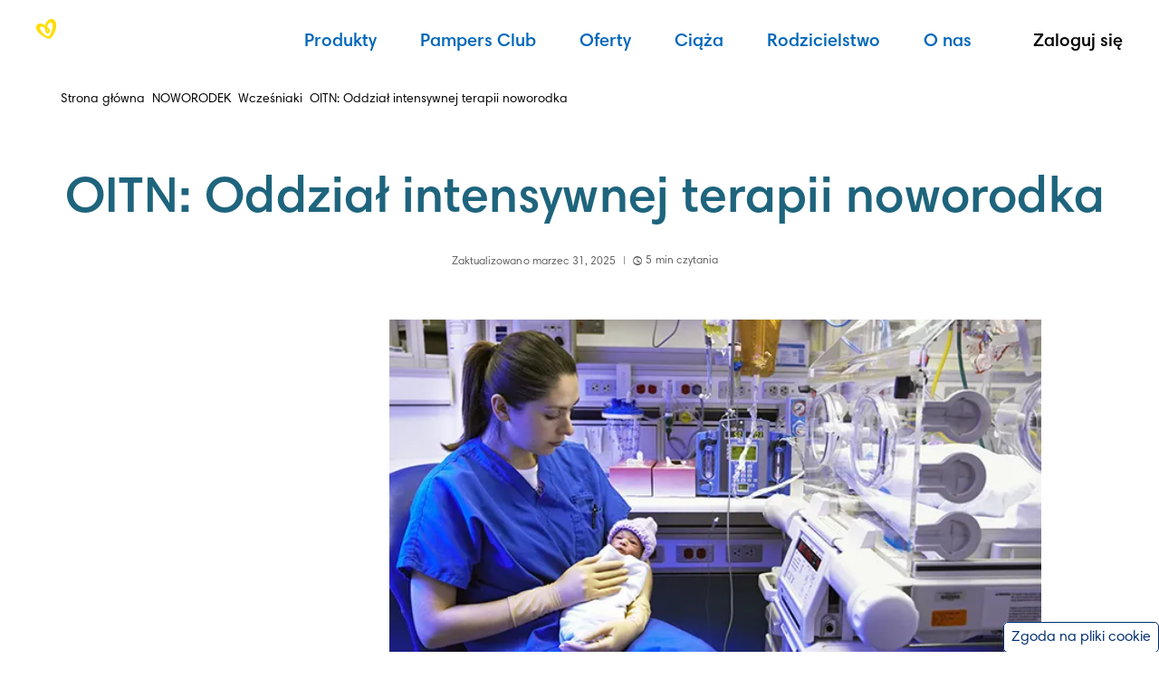

--- FILE ---
content_type: text/html; charset=utf-8
request_url: https://www.pampers.pl/noworodek/wczesniaki/artykul/oitn-oddzial-intensywnej-terapii-noworodka
body_size: 720201
content:
<!DOCTYPE html><html dir="ltr" lang="pl-pl" data-theme="pampers"><head><meta charSet="utf-8"/><meta name="viewport" content="width=device-width, initial-scale=1"/><meta name="viewport" content="width=device-width, initial-scale=1.0"/><link rel="stylesheet" href="/_next/static/css/750d70d8a2b85443.css" data-precedence="next"/><link rel="stylesheet" href="/_next/static/css/661e90584160d7c0.css" data-precedence="next"/><link rel="stylesheet" href="/_next/static/css/14a09055104fc559.css" data-precedence="next"/><link rel="preload" as="script" fetchPriority="low" href="/_next/static/chunks/webpack-138ca210d9ad0b2a.js"/><script src="/_next/static/chunks/4bd1b696-182b6b13bdad92e3.js" async=""></script><script src="/_next/static/chunks/1255-2515ec02460e7abe.js" async=""></script><script src="/_next/static/chunks/main-app-5b96f3f9533ecc7c.js" async=""></script><script src="/_next/static/chunks/6255-4a563600d60cc61a.js" async=""></script><script src="/_next/static/chunks/app/global-error-ff1fb334f01c70f5.js" async=""></script><script src="/_next/static/chunks/aaea2bcf-46a417fb0f40bcf5.js" async=""></script><script src="/_next/static/chunks/8481-46fc03865b8a3e15.js" async=""></script><script src="/_next/static/chunks/7474-c9bad5109a0896fb.js" async=""></script><script src="/_next/static/chunks/8649-7bcef77cabfd98ee.js" async=""></script><script src="/_next/static/chunks/app/internal/%5Blocale%5D/layout-5795275fcbd03d89.js" async=""></script><script src="/_next/static/chunks/cd57addb-97a3d8bdc038ed8c.js" async=""></script><script src="/_next/static/chunks/13633bf0-4d0b2d2652531f21.js" async=""></script><script src="/_next/static/chunks/c16f53c3-23315cef868c27cc.js" async=""></script><script src="/_next/static/chunks/c15bf2b0-c59ed6c02f757fc5.js" async=""></script><script src="/_next/static/chunks/5239-dd6addd6754869d3.js" async=""></script><script src="/_next/static/chunks/5749-202a7c93bd489649.js" async=""></script><script src="/_next/static/chunks/2544-3eee850f9ccb4e01.js" async=""></script><script src="/_next/static/chunks/3990-6fc08b6bc92b03de.js" async=""></script><script src="/_next/static/chunks/2473-706c4707a44380eb.js" async=""></script><script src="/_next/static/chunks/9342-b89fdbaf92406859.js" async=""></script><script src="/_next/static/chunks/1166-4e3a813c4c182a19.js" async=""></script><script src="/_next/static/chunks/260-9e8ab16e184a49e7.js" async=""></script><script src="/_next/static/chunks/8139-dc10d8db49cf22d5.js" async=""></script><script src="/_next/static/chunks/7477-8e0f13960c462685.js" async=""></script><script src="/_next/static/chunks/737-f1fd5d32353f1064.js" async=""></script><script src="/_next/static/chunks/1124-ddb2a106a3cf54da.js" async=""></script><script src="/_next/static/chunks/7191-9cd55ebc268a6895.js" async=""></script><script src="/_next/static/chunks/8092-a8a553f298c5ac2f.js" async=""></script><script src="/_next/static/chunks/6828-08e8c099913bc498.js" async=""></script><script src="/_next/static/chunks/6387-efe9041135d0f914.js" async=""></script><script src="/_next/static/chunks/2389-dd40bda9a2e98bd9.js" async=""></script><script src="/_next/static/chunks/9249-53e3c9e4c55c31c1.js" async=""></script><script src="/_next/static/chunks/2764-8db767c8ce5553a8.js" async=""></script><script src="/_next/static/chunks/6267-f2c251520a9e220f.js" async=""></script><script src="/_next/static/chunks/1919-f27435675a7848ce.js" async=""></script><script src="/_next/static/chunks/4799-30612ab193cd0970.js" async=""></script><script src="/_next/static/chunks/4068-339a1e352e39ccc8.js" async=""></script><script src="/_next/static/chunks/3719-44d64213c6815479.js" async=""></script><script src="/_next/static/chunks/3516-06845dce3d69f352.js" async=""></script><script src="/_next/static/chunks/7964-cf6283b55a34fbbf.js" async=""></script><script src="/_next/static/chunks/6827-26dc9b5142397d24.js" async=""></script><script src="/_next/static/chunks/2433-2525d80a27a3fc58.js" async=""></script><script src="/_next/static/chunks/1179-306dd61335f1a4ba.js" async=""></script><script src="/_next/static/chunks/5080-41072d3986e487df.js" async=""></script><script src="/_next/static/chunks/84-3883e2c124640cd0.js" async=""></script><script src="/_next/static/chunks/9076-7c0c03d733691584.js" async=""></script><script src="/_next/static/chunks/790-6727719eba6b66eb.js" async=""></script><script src="/_next/static/chunks/9242-4d72605c3f5cb4f3.js" async=""></script><script src="/_next/static/chunks/6685-61e1f2518a680342.js" async=""></script><script src="/_next/static/chunks/697-92c9d740b3b22f1d.js" async=""></script><script src="/_next/static/chunks/7950-b851ff0db51b1d05.js" async=""></script><script src="/_next/static/chunks/5467-5a8f315ce55453c6.js" async=""></script><script src="/_next/static/chunks/9239-464d8a722675d6d8.js" async=""></script><script src="/_next/static/chunks/app/internal/%5Blocale%5D/articles/%5B...slug%5D/page-b836c4131bbcc2c6.js" async=""></script><link rel="preload" href="https://images.ctfassets.net/2ql69mthp94m/35OzQwKWj94WpjxnVTEx8O/558c53d6193627562e97b3ca2ac07e0e/White.svg" as="image"/><link rel="preload" href="/_next/static/chunks/8877-35221557427ae7b6.js" as="script" fetchPriority="low"/><link rel="preload" href="/_next/static/chunks/1469.eb9c0da1845940a2.js" as="script" fetchPriority="low"/><link rel="preload" href="/_next/static/chunks/7302.329c23dc2fe9aa8e.js" as="script" fetchPriority="low"/><link rel="preload" href="/_next/static/chunks/6354.a7d54793af61e6b5.js" as="script" fetchPriority="low"/><title>OITN: Personel oddziału intensywnej terapii noworodka | Pampers</title><meta name="description" content="Poznaj zespół oddziału intensywnej terapii noworodka. Wykwalifikowani specjaliści dbający o noworodki z przedwczesnymi lub trudnymi porodami."/><meta name="google-site-verification-0" content="4GN1cTAYgsnAGCAnU6MHc3ZtZiMuiAgezkPpRXulX_k"/><meta name="google-site-verification-1" content="UtM1CWsMT6FhSMxTGpqEnvcOtpRiH6wLTF27drdclos"/><meta name="charset" content="utf-8"/><meta name="cache-control" content="no-store, no-cache"/><link rel="canonical" href="https://www.pampers.pl/noworodek/wczesniaki/artykul/oitn-oddzial-intensywnej-terapii-noworodka"/><link rel="alternate" hrefLang="pl-PL" href="https://www.pampers.pl/noworodek/wczesniaki/artykul/oitn-oddzial-intensywnej-terapii-noworodka"/><link rel="alternate" hrefLang="cs-cz" href="https://www.pampers.cz/matersky-koutek/rodinny-zivot/clanek/porodni-tym"/><link rel="alternate" hrefLang="ja-jp" href="https://www.jp.pampers.com/baby/baby-proofing/article/baby-and-dangerous-poison"/><meta property="og:title" content="OITN: Personel oddziału intensywnej terapii noworodka | Pampers"/><meta property="og:description" content="Poznaj zespół oddziału intensywnej terapii noworodka. Wykwalifikowani specjaliści dbający o noworodki z przedwczesnymi lub trudnymi porodami."/><meta property="og:url" content="https://www.pampers.pl/noworodek/wczesniaki/artykul/oitn-oddzial-intensywnej-terapii-noworodka"/><meta property="og:site_name" content="Pampers-PL-PL"/><meta property="og:image" content="https://images.ctfassets.net/2ql69mthp94m/7sA6IgWX9xtysw1uUv5gXW/21dd0674e63bf467ccc21570e5d3684e/A166.jpeg"/><meta property="og:type" content="article"/><meta name="twitter:card" content="summary"/><meta name="twitter:title" content="OITN: Personel oddziału intensywnej terapii noworodka | Pampers"/><meta name="twitter:description" content="Poznaj zespół oddziału intensywnej terapii noworodka. Wykwalifikowani specjaliści dbający o noworodki z przedwczesnymi lub trudnymi porodami."/><meta name="twitter:image" content="https://images.ctfassets.net/2ql69mthp94m/7sA6IgWX9xtysw1uUv5gXW/21dd0674e63bf467ccc21570e5d3684e/A166.jpeg"/><link rel="icon" href="/assets/images/icons/favicon.svg" type="image/svg+xml"/><link rel="shortcut icon" href="/assets/images/icons/favicon.svg" type="image/svg+xml"/><link rel="apple-touch-icon-precomposed" href="/assets/images/icons/favicon.svg" type="image/svg+xml"/><link rel="apple-touch-icon-precomposed" href="/assets/images/icons/favicon.svg" type="image/svg+xml" sizes="72x72"/><link rel="apple-touch-icon-precomposed" href="/assets/images/icons/favicon.svg" type="image/svg+xml" sizes="114x114"/><link rel="image_src" href="https://images.ctfassets.net/2ql69mthp94m/7sA6IgWX9xtysw1uUv5gXW/21dd0674e63bf467ccc21570e5d3684e/A166.jpeg" type="image/svg+xml"/><script src="/_next/static/chunks/polyfills-42372ed130431b0a.js" noModule=""></script><style data-styled="" data-styled-version="5.3.11">.coiXsp{--inline-padding:1.5rem;margin:0 auto;max-width:calc(1120px + 2 * var(--inline-padding));padding-inline:var(--inline-padding);}/*!sc*/
@media screen and (min-width:992px){.coiXsp{--inline-padding:5rem;}}/*!sc*/
@media (min-width:1440px){.coiXsp{max-width:calc(1280px + 2 * var(--inline-padding));}}/*!sc*/
@media (min-width:1920px){.coiXsp{max-width:calc(1560px + 2 * var(--inline-padding));}}/*!sc*/
.sc-d779e378-1 .sc-d779e378-1{--inline-padding:0px;}/*!sc*/
data-styled.g4[id="sc-d779e378-1"]{content:"coiXsp,"}/*!sc*/
.hfBGWl{display:inline-block;}/*!sc*/
@-webkit-keyframes fade-in{from{opacity:0;}to{opacity:1;}}/*!sc*/
@keyframes fade-in{from{opacity:0;}to{opacity:1;}}/*!sc*/
.hfBGWl img{display:none;}/*!sc*/
.hfBGWl img[src]{display:block;width:100%;-webkit-animation:fade-in 1s ease;animation:fade-in 1s ease;}/*!sc*/
data-styled.g6[id="sc-7796fba4-0"]{content:"hfBGWl,"}/*!sc*/
html,body{overflow-x:clip !important;}/*!sc*/
data-styled.g16[id="sc-global-kRrIuT1"]{content:"sc-global-kRrIuT1,"}/*!sc*/
.MPWEr{line-height:normal;}/*!sc*/
.MPWEr .arrow-breadcrumb use{-webkit-transform:translate(25px,25px) rotate(-90deg) translate(-25.5px,-25px);-ms-transform:translate(25px,25px) rotate(-90deg) translate(-25.5px,-25px);transform:translate(25px,25px) rotate(-90deg) translate(-25.5px,-25px);}/*!sc*/
.MPWEr .c-breadcrumb_list a::after{left:0px;}/*!sc*/
.MPWEr .c-breadcrumb_list a:hover{-webkit-text-decoration:none;text-decoration:none;}/*!sc*/
.MPWEr.c-breadcrumb{margin:6px 0 8px 20px;}/*!sc*/
@media only screen and (min-width:1024px){.MPWEr.c-breadcrumb{margin:7px 0 16px 10px;}}/*!sc*/
.MPWEr .c-breadcrumb_list{margin:0;overflow:hidden;font-size:14px;list-style:none;padding-inline-start:unset;}/*!sc*/
.MPWEr .c-breadcrumb__item{display:inline;}/*!sc*/
.MPWEr .c-breadcrumb__item:last-child{color:var(--color-ds-text-primary-helper);}/*!sc*/
.MPWEr .c-breadcrumb_list a{position:relative;color:var(--color-ds-fill-primary-default);-webkit-text-decoration:none;text-decoration:none;}/*!sc*/
.MPWEr .c-breadcrumb_list a:hover{-webkit-text-decoration:underline;text-decoration:underline;color:var(--color-ds-fill-primary-hover);}/*!sc*/
.MPWEr .c-breadcrumb_list a:active{color:var(--color-ds-fill-primary-pressed);}/*!sc*/
.accessible-variant .sc-415eb27c-0 .c-breadcrumb_list a{color:var(--color-ds-fill-primary-brand);}/*!sc*/
.MPWEr .arrow-breadcrumb{display:inline-block;margin-right:4px;margin-left:4px;-webkit-transform:translateY(-1px);-ms-transform:translateY(-1px);transform:translateY(-1px);}/*!sc*/
.MPWEr .arrow-breadcrumb svg{width:auto;height:auto;padding-bottom:2px;display:inline;}/*!sc*/
.accessible-variant .sc-415eb27c-0 .arrow-breadcrumb svg path{fill:var(--color-ds-fill-primary-brand);}/*!sc*/
data-styled.g28[id="sc-415eb27c-0"]{content:"MPWEr,"}/*!sc*/
.fsRBhC.skip-links{display:block;}/*!sc*/
.fsRBhC .skip-links__link{padding:5px;position:absolute;z-index:999999;top:0;color:var(--black);background-color:var(--white);-webkit-clip:rect(0,0,0,0);clip:rect(0,0,0,0);-webkit-text-decoration:underline;text-decoration:underline;font-size:calc(14px + var(--zoom));}/*!sc*/
.fsRBhC .skip-links__link:focus{-webkit-clip:auto;clip:auto;}/*!sc*/
.fsRBhC .skip-links__link{left:0;}/*!sc*/
data-styled.g30[id="sc-c2880ff5-0"]{content:"fsRBhC,"}/*!sc*/
.kEHkmQ{font-family:var(--font-primary);background-color:var(--color-ds-fill-primary-brand);z-index:101;position:relative;}/*!sc*/
.kEHkmQ *{margin-bottom:0;}/*!sc*/
data-styled.g50[id="sc-fecd8aeb-0"]{content:"kEHkmQ,"}/*!sc*/
.dtqqQW{padding-top:4rem;padding-bottom:4rem;margin-inline:auto;width:100%;display:grid;gap:2.5rem;grid-template-columns:1fr;}/*!sc*/
@media (min-width:992px){.dtqqQW{grid-template-columns:24rem 1fr;}}/*!sc*/
data-styled.g51[id="sc-fecd8aeb-1"]{content:"dtqqQW,"}/*!sc*/
.kSOraG{background-color:rgba(235,221,206,0.4);width:100%;height:1px;grid-column:1/-1;}/*!sc*/
data-styled.g52[id="sc-fecd8aeb-2"]{content:"kSOraG,"}/*!sc*/
.fombgm{display:-webkit-box;display:-webkit-flex;display:-ms-flexbox;display:flex;gap:2.5rem;-webkit-align-items:flex-start;-webkit-box-align:flex-start;-ms-flex-align:flex-start;align-items:flex-start;-webkit-box-pack:justify;-webkit-justify-content:space-between;-ms-flex-pack:justify;justify-content:space-between;-webkit-align-self:flex-end;-ms-flex-item-align:end;align-self:flex-end;}/*!sc*/
@media (min-width:640px){.fombgm{margin-inline-start:auto;}}/*!sc*/
data-styled.g53[id="sc-fecd8aeb-3"]{content:"fombgm,"}/*!sc*/
.cpOVZh{font-size:0.875rem;font-weight:600;-webkit-flex-shrink:0;-ms-flex-negative:0;flex-shrink:0;margin-top:0.25rem;color:var(--color-ds-text-inverted-main);}/*!sc*/
data-styled.g54[id="sc-fecd8aeb-4"]{content:"cpOVZh,"}/*!sc*/
.hBTAWj{display:-webkit-box;display:-webkit-flex;display:-ms-flexbox;display:flex;gap:1rem;-webkit-flex-wrap:wrap;-ms-flex-wrap:wrap;flex-wrap:wrap;-webkit-box-pack:end;-webkit-justify-content:flex-end;-ms-flex-pack:end;justify-content:flex-end;}/*!sc*/
data-styled.g55[id="sc-fecd8aeb-5"]{content:"hBTAWj,"}/*!sc*/
.tXCIj{-webkit-flex-shrink:0;-ms-flex-negative:0;flex-shrink:0;}/*!sc*/
data-styled.g56[id="sc-fecd8aeb-6"]{content:"tXCIj,"}/*!sc*/
.dspGoV{width:1.5rem;height:1.5rem;}/*!sc*/
data-styled.g57[id="sc-fecd8aeb-7"]{content:"dspGoV,"}/*!sc*/
.hIuZXO{display:-webkit-box;display:-webkit-flex;display:-ms-flexbox;display:flex;-webkit-flex-direction:column;-ms-flex-direction:column;flex-direction:column;gap:1rem;}/*!sc*/
@media (min-width:640px){.hIuZXO{max-width:24rem;}}/*!sc*/
@media (min-width:992px){.hIuZXO{grid-column:1/2;grid-row:3/4;gap:2rem;}}/*!sc*/
data-styled.g58[id="sc-fecd8aeb-8"]{content:"hIuZXO,"}/*!sc*/
.aZcF{font-family:var(--font-primary);font-weight:500;font-size:1.125rem;line-height:1.5;color:var(--color-ds-text-inverted-main);}/*!sc*/
@media (min-width:992px){.aZcF{grid-column:1/2;grid-row:3/4;font-size:1.5rem;line-height:1.25;-webkit-letter-spacing:-0.015rem;-moz-letter-spacing:-0.015rem;-ms-letter-spacing:-0.015rem;letter-spacing:-0.015rem;}}/*!sc*/
data-styled.g59[id="sc-fecd8aeb-9"]{content:"aZcF,"}/*!sc*/
.jXGIkc{display:-webkit-box;display:-webkit-flex;display:-ms-flexbox;display:flex;gap:2rem;-webkit-box-pack:justify;-webkit-justify-content:space-between;-ms-flex-pack:justify;justify-content:space-between;-webkit-flex-wrap:wrap;-ms-flex-wrap:wrap;flex-wrap:wrap;width:100%;margin-inline-start:auto;}/*!sc*/
@media (min-width:992px){.jXGIkc{max-width:46rem;grid-column:2/3;}}/*!sc*/
data-styled.g60[id="sc-fecd8aeb-10"]{content:"jXGIkc,"}/*!sc*/
.bdsOJZ{display:-webkit-box;display:-webkit-flex;display:-ms-flexbox;display:flex;-webkit-flex-direction:column;-ms-flex-direction:column;flex-direction:column;gap:1rem;-webkit-flex:1;-ms-flex:1;flex:1;min-width:12rem;}/*!sc*/
data-styled.g61[id="sc-fecd8aeb-11"]{content:"bdsOJZ,"}/*!sc*/
.cmgwiz{font-weight:700;font-size:0.875rem;display:block;height:1.3em;color:var(--color-ds-text-inverted-main);}/*!sc*/
data-styled.g62[id="sc-fecd8aeb-12"]{content:"cmgwiz,"}/*!sc*/
.WtTVx{display:-webkit-box;display:-webkit-flex;display:-ms-flexbox;display:flex;-webkit-flex-direction:column;-ms-flex-direction:column;flex-direction:column;gap:1rem;}/*!sc*/
data-styled.g63[id="sc-fecd8aeb-13"]{content:"WtTVx,"}/*!sc*/
.euJVln{font-weight:400;font-size:0.875rem;line-height:1.3;display:-webkit-box;display:-webkit-flex;display:-ms-flexbox;display:flex;gap:0.5rem;-webkit-align-items:center;-webkit-box-align:center;-ms-flex-align:center;align-items:center;-webkit-flex-wrap:wrap;-ms-flex-wrap:wrap;flex-wrap:wrap;color:var(--color-ds-text-inverted-main);}/*!sc*/
data-styled.g65[id="sc-fecd8aeb-15"]{content:"euJVln,"}/*!sc*/
.cqccPJ{height:5rem;width:auto;}/*!sc*/
data-styled.g66[id="sc-fecd8aeb-16"]{content:"cqccPJ,"}/*!sc*/
.eivmnV{display:-webkit-box;display:-webkit-flex;display:-ms-flexbox;display:flex;gap:1rem;-webkit-align-items:center;-webkit-box-align:center;-ms-flex-align:center;align-items:center;grid-column:1/-1;}/*!sc*/
data-styled.g67[id="sc-fecd8aeb-17"]{content:"eivmnV,"}/*!sc*/
.gaEacL{display:-webkit-box;display:-webkit-flex;display:-ms-flexbox;display:flex;-webkit-flex-direction:column;-ms-flex-direction:column;flex-direction:column;color:var(--color-ds-text-inverted-main);}/*!sc*/
.gaEacL p{margin-bottom:0;font-size:0.75rem;}/*!sc*/
.gaEacL a{color:var(--color-ds-text-inverted-main);-webkit-text-decoration:underline;text-decoration:underline;font-size:0.75rem;}/*!sc*/
data-styled.g68[id="sc-fecd8aeb-18"]{content:"gaEacL,"}/*!sc*/
.kpbBXu{height:2.5rem;width:2.5rem;}/*!sc*/
data-styled.g69[id="sc-fecd8aeb-19"]{content:"kpbBXu,"}/*!sc*/
.dYqYnN{grid-column:1/-1;}/*!sc*/
data-styled.g70[id="sc-fecd8aeb-20"]{content:"dYqYnN,"}/*!sc*/
.fIUObI{display:-webkit-box;display:-webkit-flex;display:-ms-flexbox;display:flex;gap:1rem;-webkit-align-items:center;-webkit-box-align:center;-ms-flex-align:center;align-items:center;font-size:1rem;font-weight:600;-webkit-letter-spacing:0.06px;-moz-letter-spacing:0.06px;-ms-letter-spacing:0.06px;letter-spacing:0.06px;padding:1rem 0.5rem;width:100%;-webkit-box-pack:center;-webkit-justify-content:center;-ms-flex-pack:center;justify-content:center;background-color:var(--color-ds-fill-primary-brand);color:var(--color-ds-text-inverted-main,#fff);-webkit-transition:0.15s ease-in-out;transition:0.15s ease-in-out;}/*!sc*/
.fIUObI:hover{-webkit-text-decoration:underline;text-decoration:underline;}/*!sc*/
data-styled.g71[id="sc-fecd8aeb-21"]{content:"fIUObI,"}/*!sc*/
.iEdRQV{color:inherit;display:-webkit-box;display:-webkit-flex;display:-ms-flexbox;display:flex;gap:2rem;-webkit-flex-wrap:wrap;-ms-flex-wrap:wrap;flex-wrap:wrap;padding-block:1rem;}/*!sc*/
.iEdRQV[aria-hidden="true"]{display:none;}/*!sc*/
data-styled.g72[id="sc-fecd8aeb-22"]{content:"iEdRQV,"}/*!sc*/
.fhnWAX{color:var(--color-ds-icon-inverted-default);-webkit-transform:rotate(90deg);-ms-transform:rotate(90deg);transform:rotate(90deg);-webkit-transition:-webkit-transform 0.3s ease-in-out;-webkit-transition:transform 0.3s ease-in-out;transition:transform 0.3s ease-in-out;}/*!sc*/
data-styled.g73[id="sc-fecd8aeb-23"]{content:"fhnWAX,"}/*!sc*/
.kiDMuz{display:-webkit-box;display:-webkit-flex;display:-ms-flexbox;display:flex;-webkit-align-items:center;-webkit-box-align:center;-ms-flex-align:center;align-items:center;-webkit-box-pack:center;-webkit-justify-content:center;-ms-flex-pack:center;justify-content:center;border-radius:3rem;font-family:var(--font-primary);font-weight:600;text-align:center;cursor:pointer;-webkit-transition:all 0.2s ease-in-out;transition:all 0.2s ease-in-out;border:none;outline:none;gap:0.25rem;-webkit-text-decoration:none;text-decoration:none;background:var(--color-ds-fill-primary-default);color:var(--color-ds-fill-primary-white);}/*!sc*/
.kiDMuz:disabled{cursor:not-allowed;}/*!sc*/
.kiDMuz:hover{-webkit-text-decoration:none;text-decoration:none;}/*!sc*/
.kiDMuz:focus,.kiDMuz:focus-visible{outline:2px solid var(--color-ds-stroke-primary-default);outline-offset:2px;}/*!sc*/
.kiDMuz svg:not(.no-transform){-webkit-transform:translateY(-0.1rem);-ms-transform:translateY(-0.1rem);transform:translateY(-0.1rem);}/*!sc*/
.kiDMuz.size-mobile-s{height:2rem;padding:0.6rem 0.75rem 0.5rem;line-height:130%;font-size:0.875rem;-webkit-align-items:center;-webkit-box-align:center;-ms-flex-align:center;align-items:center;}/*!sc*/
.kiDMuz.size-mobile-s svg{width:1rem;height:1rem;}/*!sc*/
.kiDMuz.size-mobile-s svg path{stroke-width:1.333;}/*!sc*/
.kiDMuz.size-mobile-m{height:2.5rem;padding:0.6rem 1rem 0.5rem;font-size:1rem;line-height:150%;}/*!sc*/
.kiDMuz.size-mobile-m svg{width:1.25rem;height:1.25rem;}/*!sc*/
.kiDMuz.size-mobile-m svg path{stroke-width:1.667;}/*!sc*/
.kiDMuz.size-mobile-l{height:3rem;padding:0.6rem 1.25rem 0.5rem;font-size:1.25rem;line-height:140%;}/*!sc*/
.kiDMuz.size-mobile-l svg{width:1.5rem;height:1.5rem;}/*!sc*/
.kiDMuz.size-mobile-l svg path{stroke-width:2;}/*!sc*/
.kiDMuz.width-mobile-fit-content{width:-webkit-max-content;width:-moz-max-content;width:max-content;min-width:-webkit-max-content;min-width:-moz-max-content;min-width:max-content;}/*!sc*/
.kiDMuz.width-mobile-full-width{width:100%;}/*!sc*/
@media (min-width:768px){.kiDMuz.size-s{height:2rem;padding:0.6rem 0.75rem 0.5rem;line-height:130%;font-size:0.875rem;-webkit-align-items:center;-webkit-box-align:center;-ms-flex-align:center;align-items:center;}.kiDMuz.size-s svg{width:1rem;height:1rem;}.kiDMuz.size-s svg path{stroke-width:1.333;}.kiDMuz.size-m{height:2.5rem;padding:0.6rem 1rem 0.5rem;font-size:1rem;line-height:150%;}.kiDMuz.size-m svg{width:1.25rem;height:1.25rem;}.kiDMuz.size-m svg path{stroke-width:1.667;}.kiDMuz.size-l{height:3rem;padding:0.6rem 1.25rem 0.5rem;font-size:1.25rem;line-height:140%;}.kiDMuz.size-l svg{width:1.5rem;height:1.5rem;}.kiDMuz.size-l svg path{stroke-width:2;}.kiDMuz.width-fit-content{width:-webkit-max-content;width:-moz-max-content;width:max-content;min-width:-webkit-max-content;min-width:-moz-max-content;min-width:max-content;}.kiDMuz.width-full-width{width:100%;}}/*!sc*/
.kiDMuz:hover:not(:disabled){background:var(--color-ds-fill-primary-hover);}/*!sc*/
.kiDMuz:active:not(:disabled){background:var(--color-ds-fill-primary-pressed);}/*!sc*/
.dNIFJm{display:-webkit-box;display:-webkit-flex;display:-ms-flexbox;display:flex;-webkit-align-items:center;-webkit-box-align:center;-ms-flex-align:center;align-items:center;-webkit-box-pack:center;-webkit-justify-content:center;-ms-flex-pack:center;justify-content:center;border-radius:3rem;font-family:var(--font-primary);font-weight:600;text-align:center;cursor:pointer;-webkit-transition:all 0.2s ease-in-out;transition:all 0.2s ease-in-out;border:none;outline:none;gap:0.25rem;-webkit-text-decoration:none;text-decoration:none;background:transparent;border:1px solid var(--color-ds-stroke-primary-default);color:var(--color-ds-text-button-primary-default);}/*!sc*/
.dNIFJm:disabled{cursor:not-allowed;}/*!sc*/
.dNIFJm:hover{-webkit-text-decoration:none;text-decoration:none;}/*!sc*/
.dNIFJm:focus,.dNIFJm:focus-visible{outline:2px solid var(--color-ds-stroke-primary-default);outline-offset:2px;}/*!sc*/
.dNIFJm svg:not(.no-transform){-webkit-transform:translateY(-0.1rem);-ms-transform:translateY(-0.1rem);transform:translateY(-0.1rem);}/*!sc*/
.dNIFJm.size-mobile-s{height:2rem;padding:0.6rem 0.75rem 0.5rem;line-height:130%;font-size:0.875rem;-webkit-align-items:center;-webkit-box-align:center;-ms-flex-align:center;align-items:center;}/*!sc*/
.dNIFJm.size-mobile-s svg{width:1rem;height:1rem;}/*!sc*/
.dNIFJm.size-mobile-s svg path{stroke-width:1.333;}/*!sc*/
.dNIFJm.size-mobile-m{height:2.5rem;padding:0.6rem 1rem 0.5rem;font-size:1rem;line-height:150%;}/*!sc*/
.dNIFJm.size-mobile-m svg{width:1.25rem;height:1.25rem;}/*!sc*/
.dNIFJm.size-mobile-m svg path{stroke-width:1.667;}/*!sc*/
.dNIFJm.size-mobile-l{height:3rem;padding:0.6rem 1.25rem 0.5rem;font-size:1.25rem;line-height:140%;}/*!sc*/
.dNIFJm.size-mobile-l svg{width:1.5rem;height:1.5rem;}/*!sc*/
.dNIFJm.size-mobile-l svg path{stroke-width:2;}/*!sc*/
.dNIFJm.width-mobile-fit-content{width:-webkit-max-content;width:-moz-max-content;width:max-content;min-width:-webkit-max-content;min-width:-moz-max-content;min-width:max-content;}/*!sc*/
.dNIFJm.width-mobile-full-width{width:100%;}/*!sc*/
@media (min-width:768px){.dNIFJm.size-s{height:2rem;padding:0.6rem 0.75rem 0.5rem;line-height:130%;font-size:0.875rem;-webkit-align-items:center;-webkit-box-align:center;-ms-flex-align:center;align-items:center;}.dNIFJm.size-s svg{width:1rem;height:1rem;}.dNIFJm.size-s svg path{stroke-width:1.333;}.dNIFJm.size-m{height:2.5rem;padding:0.6rem 1rem 0.5rem;font-size:1rem;line-height:150%;}.dNIFJm.size-m svg{width:1.25rem;height:1.25rem;}.dNIFJm.size-m svg path{stroke-width:1.667;}.dNIFJm.size-l{height:3rem;padding:0.6rem 1.25rem 0.5rem;font-size:1.25rem;line-height:140%;}.dNIFJm.size-l svg{width:1.5rem;height:1.5rem;}.dNIFJm.size-l svg path{stroke-width:2;}.dNIFJm.width-fit-content{width:-webkit-max-content;width:-moz-max-content;width:max-content;min-width:-webkit-max-content;min-width:-moz-max-content;min-width:max-content;}.dNIFJm.width-full-width{width:100%;}}/*!sc*/
.dNIFJm:hover:not(:disabled){background:var(--color-ds-fill-secondary-hover);}/*!sc*/
.dNIFJm:active:not(:disabled){background:var(--color-ds-fill-secondary-pressed);}/*!sc*/
.fmGhPP{display:-webkit-box;display:-webkit-flex;display:-ms-flexbox;display:flex;-webkit-align-items:center;-webkit-box-align:center;-ms-flex-align:center;align-items:center;-webkit-box-pack:center;-webkit-justify-content:center;-ms-flex-pack:center;justify-content:center;border-radius:3rem;font-family:var(--font-primary);font-weight:600;text-align:center;cursor:pointer;-webkit-transition:all 0.2s ease-in-out;transition:all 0.2s ease-in-out;border:none;outline:none;gap:0.25rem;-webkit-text-decoration:none;text-decoration:none;background:var(--color-ds-fill-inverted-default);color:var(--color-ds-text-button-primary-default);}/*!sc*/
.fmGhPP:disabled{cursor:not-allowed;}/*!sc*/
.fmGhPP:hover{-webkit-text-decoration:none;text-decoration:none;}/*!sc*/
.fmGhPP:focus,.fmGhPP:focus-visible{outline:2px solid var(--color-ds-stroke-primary-default);outline-offset:2px;}/*!sc*/
.fmGhPP svg:not(.no-transform){-webkit-transform:translateY(-0.1rem);-ms-transform:translateY(-0.1rem);transform:translateY(-0.1rem);}/*!sc*/
.fmGhPP.size-mobile-s{height:2rem;padding:0.6rem 0.75rem 0.5rem;line-height:130%;font-size:0.875rem;-webkit-align-items:center;-webkit-box-align:center;-ms-flex-align:center;align-items:center;}/*!sc*/
.fmGhPP.size-mobile-s svg{width:1rem;height:1rem;}/*!sc*/
.fmGhPP.size-mobile-s svg path{stroke-width:1.333;}/*!sc*/
.fmGhPP.size-mobile-m{height:2.5rem;padding:0.6rem 1rem 0.5rem;font-size:1rem;line-height:150%;}/*!sc*/
.fmGhPP.size-mobile-m svg{width:1.25rem;height:1.25rem;}/*!sc*/
.fmGhPP.size-mobile-m svg path{stroke-width:1.667;}/*!sc*/
.fmGhPP.size-mobile-l{height:3rem;padding:0.6rem 1.25rem 0.5rem;font-size:1.25rem;line-height:140%;}/*!sc*/
.fmGhPP.size-mobile-l svg{width:1.5rem;height:1.5rem;}/*!sc*/
.fmGhPP.size-mobile-l svg path{stroke-width:2;}/*!sc*/
.fmGhPP.width-mobile-fit-content{width:-webkit-max-content;width:-moz-max-content;width:max-content;min-width:-webkit-max-content;min-width:-moz-max-content;min-width:max-content;}/*!sc*/
.fmGhPP.width-mobile-full-width{width:100%;}/*!sc*/
@media (min-width:768px){.fmGhPP.size-s{height:2rem;padding:0.6rem 0.75rem 0.5rem;line-height:130%;font-size:0.875rem;-webkit-align-items:center;-webkit-box-align:center;-ms-flex-align:center;align-items:center;}.fmGhPP.size-s svg{width:1rem;height:1rem;}.fmGhPP.size-s svg path{stroke-width:1.333;}.fmGhPP.size-m{height:2.5rem;padding:0.6rem 1rem 0.5rem;font-size:1rem;line-height:150%;}.fmGhPP.size-m svg{width:1.25rem;height:1.25rem;}.fmGhPP.size-m svg path{stroke-width:1.667;}.fmGhPP.size-l{height:3rem;padding:0.6rem 1.25rem 0.5rem;font-size:1.25rem;line-height:140%;}.fmGhPP.size-l svg{width:1.5rem;height:1.5rem;}.fmGhPP.size-l svg path{stroke-width:2;}.fmGhPP.width-fit-content{width:-webkit-max-content;width:-moz-max-content;width:max-content;min-width:-webkit-max-content;min-width:-moz-max-content;min-width:max-content;}.fmGhPP.width-full-width{width:100%;}}/*!sc*/
.fmGhPP:hover:not(:disabled){background:var(--color-ds-fill-inverted-default);color:var(--color-ds-text-button-primary-hover);}/*!sc*/
.fmGhPP:active:not(:disabled){background:var(--color-ds-fill-inverted-default);opacity:0.8;color:var(--color-ds-text-button-primary-pressed);}/*!sc*/
data-styled.g74[id="sc-3d15c727-0"]{content:"kiDMuz,dNIFJm,fmGhPP,"}/*!sc*/
.gNqXbb{width:100%;font-size:1rem;font-family:var(--font-primary);display:-webkit-box;display:-webkit-flex;display:-ms-flexbox;display:flex;-webkit-flex-direction:column;-ms-flex-direction:column;flex-direction:column;gap:1rem;}/*!sc*/
@media (min-width:640px){.gNqXbb{display:grid;grid-template-columns:1fr auto;gap:0;}}/*!sc*/
data-styled.g88[id="sc-8d827b44-0"]{content:"gNqXbb,"}/*!sc*/
.gNhyQn{height:3rem;padding-inline:1rem;background-color:transparent;color:var(--color-ds-text-inverted-main);border:1px solid var(--color-ds-stroke-inverted-default);border-radius:10rem;width:100%;}/*!sc*/
@media (min-width:640px){.gNhyQn{border-radius:10rem 0 0 10rem;border-inline-end:none;}[dir="rtl"] .sc-8d827b44-1{border-radius:0 10rem 10rem 0;}}/*!sc*/
.gNhyQn::-webkit-input-placeholder{color:var(--color-ds-text-inverted-body);}/*!sc*/
.gNhyQn::-moz-placeholder{color:var(--color-ds-text-inverted-body);}/*!sc*/
.gNhyQn:-ms-input-placeholder{color:var(--color-ds-text-inverted-body);}/*!sc*/
.gNhyQn::placeholder{color:var(--color-ds-text-inverted-body);}/*!sc*/
.gNhyQn:hover{border-color:var(--color-ds-stroke-inverted-accent);}/*!sc*/
.gNhyQn:active{outline:none;border-color:var(--color-ds-stroke-focused-focused);}/*!sc*/
.gNhyQn[aria-invalid="true"]{border-color:var(--color-ds-icon-inverted-error);}/*!sc*/
data-styled.g89[id="sc-8d827b44-1"]{content:"gNhyQn,"}/*!sc*/
.jPKUmi{border-radius:10rem;width:100% !important;}/*!sc*/
@media (min-width:640px){.jPKUmi{border-radius:0 10rem 10rem 0;}[dir="rtl"] .sc-8d827b44-3{border-radius:10rem 0 0 10rem;}}/*!sc*/
data-styled.g91[id="sc-8d827b44-3"]{content:"jPKUmi,"}/*!sc*/
.compo-ios-chrome .accordion-title .arrow-down,.compo-ios .accordion-title .arrow-down{top:1px;}/*!sc*/
.compo-ios-chrome .accordion-style,.compo-ios .accordion-style{margin-bottom:12px;}/*!sc*/
@media only screen and (min-width:992px){.compo-ios-chrome .accordion-style,.compo-ios .accordion-style{margin-bottom:5px;margin-top:11px;}}/*!sc*/
.compo-ios-chrome .footer-copyright,.compo-ios .footer-copyright{max-width:300px;}/*!sc*/
@media only screen and (min-width:992px){.compo-ios-chrome .footer-copyright,.compo-ios .footer-copyright{max-width:410px;}}/*!sc*/
.compo-ios-chrome .copyright-icon-container .copyright__img,.compo-ios .copyright-icon-container .copyright__img{max-width:none;}/*!sc*/
@media only screen and (min-width:992px){.compo-ios-chrome .copyright-icon-container .copyright__img,.compo-ios .copyright-icon-container .copyright__img{padding-right:0px;padding-top:3px;margin-right:13px;width:54px;height:auto;}}/*!sc*/
.compo-ios-chrome .footer-accordion-container .arrow-accordion{top:0;}/*!sc*/
data-styled.g102[id="sc-global-iiXvgE1"]{content:"sc-global-iiXvgE1,"}/*!sc*/
.eBUxKv.logo-container{height:100%;}/*!sc*/
.eBUxKv.logo-container a{all:unset;outline:revert;}/*!sc*/
.eBUxKv.logo-container a h1{margin:0;}/*!sc*/
.eBUxKv.logo-container .logo__container{margin-top:6px;}/*!sc*/
@media (min-width:1024px){.eBUxKv.logo-container .logo__container{margin-top:20px;}}/*!sc*/
.eBUxKv.logo-container .logo__container-image{max-width:none;width:84px;height:40px;}/*!sc*/
data-styled.g116[id="sc-a9f87b98-0"]{content:"eBUxKv,"}/*!sc*/
.jJjQmD.accordion{text-align:center;margin:0;}/*!sc*/
.jJjQmD.accordion.nav-right__inner-accordion{padding:0 20px;}/*!sc*/
data-styled.g117[id="sc-1e20d3ae-0"]{content:"jJjQmD,"}/*!sc*/
.jcGtQo.panel{display:-webkit-box;display:-webkit-flex;display:-ms-flexbox;display:flex;-webkit-flex:1 1 100%;-ms-flex:1 1 100%;flex:1 1 100%;-webkit-flex-direction:column;-ms-flex-direction:column;flex-direction:column;height:100%;background:transparent;}/*!sc*/
.jcGtQo.panel .panel__header-heading{margin-bottom:16px;}/*!sc*/
.jcGtQo.panel .accordion-title{font-size:calc(19px + var(--zoom));font-family:var(--font-pampers-semi-bold);color:var(--indigo);font-weight:600;margin:0;}/*!sc*/
.jcGtQo.panel .arrow{height:inherit;position:absolute;top:50%;-webkit-transform:translateY(-50%) rotate(180deg);-ms-transform:translateY(-50%) rotate(180deg);transform:translateY(-50%) rotate(180deg);-webkit-transition:all 0.25s ease 0s;transition:all 0.25s ease 0s;}/*!sc*/
.jcGtQo.panel .toggle{-webkit-transform:translateY(-50%) rotate(0deg);-ms-transform:translateY(-50%) rotate(0deg);transform:translateY(-50%) rotate(0deg);}/*!sc*/
.jcGtQo.panel svg{display:block;width:14px;height:12px;}/*!sc*/
@media (min-width:1024px){.jcGtQo.panel svg{width:18px;height:16px;}}/*!sc*/
.jcGtQo.panel .panel__header{-webkit-flex:1 1 auto;-ms-flex:1 1 auto;flex:1 1 auto;min-height:100%;cursor:pointer;}/*!sc*/
.jcGtQo.panel .panel__header .panel__header-button{position:relative;display:-webkit-box;display:-webkit-flex;display:-ms-flexbox;display:flex;outline:revert;-webkit-text-decoration:none;text-decoration:none;}/*!sc*/
.jcGtQo.panel .panel__header .panel__header-heading{display:-webkit-box;display:-webkit-flex;display:-ms-flexbox;display:flex;}/*!sc*/
.jcGtQo.panel .panel__collapse{display:none;}/*!sc*/
.jcGtQo.panel .collapse2{display:block;z-index:9999;}/*!sc*/
.jcGtQo.panel .panel__collapse-item{position:relative;width:100%;font-size:calc(16px + var(--zoom));color:var(--indigo);font-weight:normal;background-color:var(--color-ds-fill-inverted-default);z-index:9999;}/*!sc*/
@media (min-width:1024px){.jcGtQo.panel .panel__header:hover{-webkit-text-decoration:underline;text-decoration:underline;-webkit-text-decoration-color:var(--white);text-decoration-color:var(--white);-webkit-text-decoration-thickness:6px;text-decoration-thickness:6px;text-underline-offset:30px;}}/*!sc*/
.jcGtQo .panel__header-heading{padding-left:11px;}/*!sc*/
.jcGtQo .accordion-title{padding-left:26px;}/*!sc*/
.jcGtQo .get-app-cta{margin-right:16px;}/*!sc*/
data-styled.g118[id="sc-464fca37-0"]{content:"jcGtQo,"}/*!sc*/
.dXMbUK.type a{color:inherit;-webkit-text-decoration:none;text-decoration:none;cursor:pointer;outline:revert;}/*!sc*/
.dXMbUK.type .type__item{font-size:calc(16px + var(--zoom));font-family:var(--font-primary);-webkit-letter-spacing:0.06px;-moz-letter-spacing:0.06px;-ms-letter-spacing:0.06px;letter-spacing:0.06px;line-height:normal;padding-top:9px;padding-bottom:11px;color:var(--color-ds-text-button-primary-default);font-weight:normal;}/*!sc*/
@media (min-width:992px){.dXMbUK.type .type__item:hover{-webkit-text-decoration:underline;text-decoration:underline;}}/*!sc*/
.dXMbUK.type .type__label-text{font-size:calc(11px + var(--zoom));font-weight:500;line-height:1;padding:0 5px;padding-top:4px;padding-bottom:1px;border:1px solid transparent;border-radius:2px;text-transform:uppercase;position:relative;top:-1px;}/*!sc*/
.dXMbUK.type .type__cta{font-size:calc(19px + var(--zoom));font-weight:normal;font-stretch:normal;font-style:normal;line-height:normal;-webkit-letter-spacing:0.07px;-moz-letter-spacing:0.07px;-ms-letter-spacing:0.07px;letter-spacing:0.07px;color:var(--coral);cursor:pointer;font-family:var(--font-pampers-semi-bold);border:solid 2px var(--coral);display:inline-block;border-radius:24.5px;padding-top:1px;padding-bottom:2px;margin-top:11px;margin-bottom:10px;}/*!sc*/
.dXMbUK.type .type__cta:hover{color:var(--white);background-color:var(--coral);}/*!sc*/
.dXMbUK.type .type__cta:focus-within{color:var(--white);background-color:var(--coral);}/*!sc*/
.dXMbUK.type .type__image-container{padding-top:7px;display:-webkit-box;display:-webkit-flex;display:-ms-flexbox;display:flex;-webkit-align-items:center;-webkit-box-align:center;-ms-flex-align:center;align-items:center;}/*!sc*/
.dXMbUK.type .type__isImage{width:90px;height:90px;}/*!sc*/
.dXMbUK.type .type__isIcon{margin-bottom:2px;}/*!sc*/
.dXMbUK .type__cta{padding-right:23px;padding-left:22px;}/*!sc*/
@media (min-width:992px){.dXMbUK .type__cta{padding-right:22px;padding-left:23px;}}/*!sc*/
.dXMbUK .type__label-text{margin-right:7px;}/*!sc*/
@media (min-width:992px){.dXMbUK .type__label-text{margin-right:8px;}}/*!sc*/
.dXMbUK .type__isIcon{margin-left:2px;}/*!sc*/
.dXMbUK .type__isImage{padding-left:1px;}/*!sc*/
data-styled.g119[id="sc-43e8ca82-0"]{content:"dXMbUK,"}/*!sc*/
.cOAMVT{display:none;}/*!sc*/
.cOAMVT.overlay{display:block;position:absolute;width:100%;height:100vh;background-color:rgba(0,0,0,0.5);left:0;z-index:9998;}/*!sc*/
data-styled.g120[id="sc-96c452ef-0"]{content:"cOAMVT,"}/*!sc*/
.fRtuoX.nav-desktop{display:-webkit-box;display:-webkit-flex;display:-ms-flexbox;display:flex;-webkit-box-pack:center;-webkit-justify-content:center;-ms-flex-pack:center;justify-content:center;height:100%;}/*!sc*/
.fRtuoX.nav-desktop .profile-cta__unlogged{outline:revert;}/*!sc*/
.fRtuoX.nav-desktop .panel__item-content-added{margin-top:41px;display:-webkit-box;display:-webkit-flex;display:-ms-flexbox;display:flex;-webkit-flex-direction:column;-ms-flex-direction:column;flex-direction:column;max-height:167px;-webkit-flex-wrap:wrap;-ms-flex-wrap:wrap;flex-wrap:wrap;}/*!sc*/
.fRtuoX.nav-desktop .panel__item-content-added .type{min-width:300px;}/*!sc*/
.fRtuoX.nav-desktop .nav-desktop__container{display:-webkit-box;display:-webkit-flex;display:-ms-flexbox;display:flex;width:100%;max-width:1200px;padding:0;}/*!sc*/
.fRtuoX.nav-desktop .logo-container{margin-top:1px;cursor:pointer;}/*!sc*/
.fRtuoX.nav-desktop .panel__header .arrow svg{display:none;}/*!sc*/
.fRtuoX.nav-desktop .accordion-title{white-space:nowrap;padding:0;font-size:calc(19px + var(--zoom));font-family:var(--font-pampers-semi-bold);color:var(--white);font-weight:bold;}/*!sc*/
.fRtuoX.nav-desktop .accordion{padding-top:13px;-webkit-flex:1 1 auto;-ms-flex:1 1 auto;flex:1 1 auto;height:100%;-webkit-box-pack:end;-webkit-justify-content:flex-end;-ms-flex-pack:end;justify-content:flex-end;}/*!sc*/
.fRtuoX.nav-desktop .desktop-panel-collapse{display:-webkit-box;display:-webkit-flex;display:-ms-flexbox;display:flex;background-color:var(--white);-webkit-align-self:flex-start;-ms-flex-item-align:start;align-self:flex-start;justify-self:flex-start;margin:0 auto;max-width:1200px;padding:20px;}/*!sc*/
.fRtuoX.nav-desktop .panel__collapse-item .short-desciption__text{display:block;color:var(--main);font-family:var(--font-pampers-semi-bold);font-size:calc(30px + var(--zoom));max-width:300px;min-width:300px;line-height:1.2;-webkit-letter-spacing:0.06px;-moz-letter-spacing:0.06px;-ms-letter-spacing:0.06px;letter-spacing:0.06px;}/*!sc*/
.fRtuoX.nav-desktop .panel{-webkit-flex:unset;-ms-flex:unset;flex:unset;}/*!sc*/
.fRtuoX.nav-desktop .panel__header-search .search-cta svg{width:24px;height:24px;position:relative;top:12px;}/*!sc*/
.fRtuoX.nav-desktop .panel__header-search .search-cta span{position:relative;top:8px;}/*!sc*/
.fRtuoX.nav-desktop .panel__header-search button{outline:revert;height:100%;display:-webkit-box;display:-webkit-flex;display:-ms-flexbox;display:flex;border:none;background-color:var(--teal);padding:1px 6px;}/*!sc*/
.fRtuoX.nav-desktop .panel__header-cart .cart-cta svg{width:24px;height:24px;position:relative;top:12px;}/*!sc*/
.fRtuoX.nav-desktop .panel__header-cart .cart-cta{position:relative;outline:revert;display:-webkit-box;display:-webkit-flex;display:-ms-flexbox;display:flex;border:none;background-color:var(--teal);padding:1px 6px;}/*!sc*/
.fRtuoX.nav-desktop .panel__header-cart .cart-cta span{width:100%;padding:0 3px;}/*!sc*/
.fRtuoX.nav-desktop .panel__header-cart .cart-counter{display:-webkit-box;display:-webkit-flex;display:-ms-flexbox;display:flex;position:absolute;-webkit-align-items:center;-webkit-box-align:center;-ms-flex-align:center;align-items:center;-webkit-box-pack:center;-webkit-justify-content:center;-ms-flex-pack:center;justify-content:center;font-family:var(--font-primary);color:var(--main);background-color:var(--white);border-radius:50px;width:-webkit-min-content;width:-moz-min-content;width:min-content;height:12px;font-size:calc(9px + var(--zoom));font-weight:700;min-width:12px;left:23px;top:10px;outline:2px solid var(--teal);}/*!sc*/
.fRtuoX.nav-desktop .getApp-cta{display:none;}/*!sc*/
.fRtuoX.nav-desktop .profile-cta__content{width:100%;display:-webkit-box;display:-webkit-flex;display:-ms-flexbox;display:flex;-webkit-box-pack:center;-webkit-justify-content:center;-ms-flex-pack:center;justify-content:center;-webkit-align-items:center;-webkit-box-align:center;-ms-flex-align:center;align-items:center;border-radius:20px;background-color:var(--bg-teal);}/*!sc*/
.fRtuoX.nav-desktop .profile-cta{-webkit-transition:all 0.1s ease-in-out;transition:all 0.1s ease-in-out;display:-webkit-box;display:-webkit-flex;display:-ms-flexbox;display:flex;font-family:var(--font-pampers-semi-bold);min-width:128px;min-height:40px;border-radius:20px;bottom:10px;margin-top:6px;outline:revert;background-color:transparent;position:relative;margin-left:77px;}/*!sc*/
.fRtuoX.nav-desktop .profile-cta span{display:-webkit-box;display:-webkit-flex;display:-ms-flexbox;display:flex;position:relative;top:10px;color:var(--indigo);height:100%;}/*!sc*/
.fRtuoX.nav-desktop .profile-cta svg{position:relative;top:12px;}/*!sc*/
.fRtuoX.nav-desktop .profile-cta:hover{background-color:var(--bg-teal);}/*!sc*/
.fRtuoX.nav-desktop .profile-cta::before{content:"";position:absolute;left:50%;top:50%;-webkit-transform:translate3d(-50%,-50%,0px);-ms-transform:translate3d(-50%,-50%,0px);transform:translate3d(-50%,-50%,0px);border-radius:20px;background-color:var(--bg-teal);width:100%;height:100%;-webkit-transition:1s all;transition:1s all;}/*!sc*/
.fRtuoX.nav-desktop .profile-cta:hover::before{width:calc(100% + 10px);border-radius:24px;background-color:var(--white);}/*!sc*/
.fRtuoX.nav-desktop .profile-cta svg,.fRtuoX.nav-desktop .profile-cta span{z-index:1;}/*!sc*/
.fRtuoX.nav-desktop .panel__item{max-width:249px;width:249px;margin-top:6px;}/*!sc*/
.fRtuoX.nav-desktop .panel__item .panel__item-title{font-size:calc(16px + var(--zoom));color:var(--indigo);font-family:var(--font-pampers-semi-bold);font-weight:600;min-height:1.5em;}/*!sc*/
.fRtuoX.nav-desktop .panel__collapse-item{min-height:300px;padding:45px 0;z-index:2;}/*!sc*/
.fRtuoX.nav-desktop .vortex__content{display:-webkit-box;display:-webkit-flex;display:-ms-flexbox;display:flex;min-width:115px;-webkit-box-pack:center;-webkit-justify-content:center;-ms-flex-pack:center;justify-content:center;-webkit-align-items:center;-webkit-box-align:center;-ms-flex-align:center;align-items:center;border-radius:20px;background-color:var(--bg-teal);}/*!sc*/
.fRtuoX.nav-desktop .vortex__content span{font-family:var(--font-pampers-semi-bold);font-size:calc(16px + var(--zoom));font-weight:bold;font-stretch:normal;font-style:normal;line-height:normal;-webkit-letter-spacing:0.06px;-moz-letter-spacing:0.06px;-ms-letter-spacing:0.06px;letter-spacing:0.06px;color:var(--indigo);}/*!sc*/
.fRtuoX.nav-desktop .vortex{max-width:-webkit-min-content;max-width:-moz-min-content;max-width:min-content;min-width:151px;min-height:14px;-webkit-transition:all 0.1s ease-in-out;transition:all 0.1s ease-in-out;position:relative;border-radius:20px;bottom:10px;display:-webkit-box;display:-webkit-flex;display:-ms-flexbox;display:flex;margin-top:6px;padding-top:10px;padding-bottom:10px;background-color:transparent;}/*!sc*/
@media (min-width:1024px){.fRtuoX.nav-desktop .vortex{margin-left:77px;}}/*!sc*/
.fRtuoX.nav-desktop .vortex svg{position:relative;top:2px;}/*!sc*/
.fRtuoX.nav-desktop .vortex span{position:relative;bottom:1px;color:var(--indigo);}/*!sc*/
.fRtuoX.nav-desktop .vortex::before{content:"";position:absolute;left:50%;top:50%;-webkit-transform:translate3d(-50%,-50%,0px);-ms-transform:translate3d(-50%,-50%,0px);transform:translate3d(-50%,-50%,0px);border-radius:20px;background-color:var(--bg-teal);width:100%;height:100%;-webkit-transition:1s all;transition:1s all;}/*!sc*/
.fRtuoX.nav-desktop .vortex:hover::before{width:calc(100% + 10px);border-radius:24px;background-color:var(--white);}/*!sc*/
.fRtuoX.nav-desktop .vortex svg,.fRtuoX.nav-desktop .vortex span{z-index:1;}/*!sc*/
.fRtuoX.nav-desktop .profile-collapse{position:relative;}/*!sc*/
.fRtuoX.nav-desktop .profile-collapse .panel__header-item{width:-webkit-min-content;width:-moz-min-content;width:min-content;}/*!sc*/
.fRtuoX.nav-desktop .profile-collapse .panel__header-item button:focus,.fRtuoX.nav-desktop .profile-collapse .panel__header-item button:focus-visible,.fRtuoX.nav-desktop .profile-collapse .panel__header-item a:focus,.fRtuoX.nav-desktop .profile-collapse .panel__header-item a:focus-visible{outline:2px solid var(--color-ds-stroke-primary-default);outline-offset:2px;}/*!sc*/
.fRtuoX.nav-desktop .profile-collapse .collapse2{position:absolute;width:240px;min-height:unset;display:-webkit-box;display:-webkit-flex;display:-ms-flexbox;display:flex;top:100%;right:0;background-color:var(--white);z-index:1000;}/*!sc*/
.fRtuoX.nav-desktop .profile-collapse .panel__collapse-item{font-size:calc(13px + var(--zoom));color:var(--black);text-transform:uppercase;margin-top:50px;min-height:unset;padding-top:7px;padding-bottom:18px;}/*!sc*/
.fRtuoX.nav-desktop .profile-collapse .panel__collapse-item a{color:var(--black);font-size:calc(13px + var(--zoom));font-weight:500;}/*!sc*/
.fRtuoX.nav-desktop .profile-collapse .panel__collapse-item:first-of-type{margin-top:0px;}/*!sc*/
.fRtuoX.nav-desktop .profile-collapse .type .type__item:hover{-webkit-text-decoration:none;text-decoration:none;}/*!sc*/
.fRtuoX.nav-desktop .profile-collapse .panel__collapse-item-profile button{font-size:calc(13px + var(--zoom));font-weight:500;min-height:27px;width:100%;padding-top:5px;border-top:1px solid grey;cursor:pointer;outline:revert;}/*!sc*/
.fRtuoX.nav-desktop .profile-collapse .panel__collapse-item-profile button:hover{background:transparent;}/*!sc*/
@media (min-width:992px){.fRtuoX.nav-desktop.accesible-variant.nav-desktop .panel__collapse .panel__collapse-item .panel__item-content-added .type__item a,.fRtuoX.nav-desktop.accesible-variant.nav-desktop .panel__collapse .panel__collapse-item .panel__item .type__item a{background:linear-gradient(to right,rgba(0,0,0,0),rgba(0,0,0,0)),linear-gradient(to right,var(--teal-dark),var(--teal-dark),var(--teal-dark));background-size:100% 1px,0 1px;background-repeat:no-repeat;-webkit-text-decoration:none;text-decoration:none;}@-webkit-keyframes header-redesigned-hyperlink-animation{0%{background-size:100% 1px,0 1px;}100%{background-size:0 1px,100% 1px;}}@keyframes header-redesigned-hyperlink-animation{0%{background-size:100% 1px,0 1px;}100%{background-size:0 1px,100% 1px;}}.fRtuoX.nav-desktop.accesible-variant.nav-desktop .panel__collapse .panel__collapse-item .panel__item-content-added .type__item:hover,.fRtuoX.nav-desktop.accesible-variant.nav-desktop .panel__collapse .panel__collapse-item .panel__item .type__item:hover,.fRtuoX.nav-desktop.accesible-variant.nav-desktop .panel__collapse .panel__collapse-item .panel__item-content-added .type__item:focus,.fRtuoX.nav-desktop.accesible-variant.nav-desktop .panel__collapse .panel__collapse-item .panel__item .type__item:focus{-webkit-text-decoration:none;text-decoration:none;}.fRtuoX.nav-desktop.accesible-variant.nav-desktop .panel__collapse .panel__collapse-item .panel__item-content-added .type__item:hover a,.fRtuoX.nav-desktop.accesible-variant.nav-desktop .panel__collapse .panel__collapse-item .panel__item .type__item:hover a,.fRtuoX.nav-desktop.accesible-variant.nav-desktop .panel__collapse .panel__collapse-item .panel__item-content-added .type__item:focus a,.fRtuoX.nav-desktop.accesible-variant.nav-desktop .panel__collapse .panel__collapse-item .panel__item .type__item:focus a{background-size:0 1px,100% 1px;background-repeat:no-repeat;-webkit-animation:header-redesigned-hyperlink-animation 1s;animation:header-redesigned-hyperlink-animation 1s;}}/*!sc*/
.fRtuoX.nav-desktop .panel__header .profile-cta{margin-right:24px;}/*!sc*/
.fRtuoX.nav-desktop .vortex{padding-right:5px;padding-left:5px;margin-right:28px;}/*!sc*/
@media (min-width:1024px){.fRtuoX.nav-desktop .vortex{margin-left:77px;}}/*!sc*/
.fRtuoX .logo-container{margin-left:2px;}/*!sc*/
.fRtuoX .search-activated{margin-right:9px;}/*!sc*/
.fRtuoX .panel .panel__header .search-cta svg{right:16px;}/*!sc*/
.fRtuoX .search-cta span{left:15px;}/*!sc*/
.fRtuoX .panel{padding-top:1px;margin-left:40px;}/*!sc*/
.fRtuoX .panel-right{margin-left:80px;}/*!sc*/
.fRtuoX .panel-right.logged__out{margin-left:0;}/*!sc*/
.fRtuoX .panel-right .panel__header{-webkit-text-decoration:none !important;text-decoration:none !important;}/*!sc*/
.fRtuoX .profile-cta span{left:19px;}/*!sc*/
.fRtuoX .profile-cta svg{left:15px;}/*!sc*/
.fRtuoX .panel__item{margin-right:22px;text-align:left;}/*!sc*/
.fRtuoX .panel__collapse-item{margin:0 auto;-webkit-animation:hJMUOP 0.7s cubic-bezier(0.87,0,0.13,1);animation:hJMUOP 0.7s cubic-bezier(0.87,0,0.13,1);}/*!sc*/
.fRtuoX .short-desciption__text{text-align:left;margin-right:69px;}/*!sc*/
.fRtuoX .accordion{margin-left:0;}/*!sc*/
.fRtuoX .vortex svg{left:13px;}/*!sc*/
.fRtuoX .vortex span{left:17px;}/*!sc*/
.fRtuoX .profile-collapse .panel-right .panel__collapse .collapse2{left:0;}/*!sc*/
.fRtuoX .profile-collapse .panel-right .panel__collapse .panel__collapse-item{text-align:left;top:-10px;left:40px;}/*!sc*/
.fRtuoX .profile-collapse .panel-right .collapse2{z-index:99999;}/*!sc*/
.fRtuoX .profile-collapse .collapse2{left:0;}/*!sc*/
.fRtuoX .profile-collapse .panel__collapse-item{padding-right:0px;text-align:left;}/*!sc*/
.fRtuoX .panel__item-content-added{text-align:left;}/*!sc*/
.fRtuoX.accesible-variant.nav-desktop .vortex__content{width:100%;padding-right:3px;}/*!sc*/
.fRtuoX.accesible-variant.nav-desktop .vortex__content .vortex__content-icon{width:13%;left:0px;}/*!sc*/
.fRtuoX.accesible-variant.nav-desktop .vortex__content .vortex__content-label{white-space:nowrap;left:3px;}/*!sc*/
.fRtuoX.accesible-variant.nav-desktop .profile-cta{-webkit-box-pack:center;-webkit-justify-content:center;-ms-flex-pack:center;justify-content:center;}/*!sc*/
.fRtuoX.accesible-variant.nav-desktop .profile-cta .profile-cta__icon{left:-5px;}/*!sc*/
.fRtuoX.accesible-variant.nav-desktop .profile-cta .profile-cta__text{left:0px;}/*!sc*/
.fRtuoX.nav-desktop{height:90px;background-color:var(--white);}/*!sc*/
.fRtuoX.nav-desktop .profile-cta-redesign,.fRtuoX.nav-desktop .vortex-redesign,.fRtuoX.nav-desktop .search-cta-redesign,.fRtuoX.nav-desktop .logout-button-redesign{color:var(--Teal-t-800,#0a6365);text-align:center;font-family:var(--font-primary);font-size:20px;font-style:normal;font-weight:600;line-height:140%;}/*!sc*/
.fRtuoX.nav-desktop .accordion-title{color:var(--color-ds-text-button-primary-default);font-family:var(--font-primary);font-size:20px;font-weight:600;line-height:140%;display:-webkit-box;display:-webkit-flex;display:-ms-flexbox;display:flex;-webkit-box-pack:center;-webkit-justify-content:center;-ms-flex-pack:center;justify-content:center;-webkit-align-items:center;-webkit-box-align:center;-ms-flex-align:center;align-items:center;}/*!sc*/
.fRtuoX.nav-desktop .nav-desktop__container{background-color:var(--white);--inline-padding:1.5rem;margin:0 auto;max-width:calc(1120px + 2 * var(--inline-padding));padding-inline:var(--inline-padding);}/*!sc*/
@media screen and (min-width:992px){.fRtuoX.nav-desktop .nav-desktop__container{--inline-padding:5rem;}}/*!sc*/
@media (min-width:1440px){.fRtuoX.nav-desktop .nav-desktop__container{max-width:calc(1280px + 2 * var(--inline-padding));}}/*!sc*/
@media (min-width:1920px){.fRtuoX.nav-desktop .nav-desktop__container{max-width:calc(1560px + 2 * var(--inline-padding));}}/*!sc*/
.fRtuoX.nav-desktop .panel__header-search button{background-color:var(--white);color:var(--color-ds-text-button-primary-default);padding:12px;}/*!sc*/
.fRtuoX.nav-desktop .panel__header-search button:hover{background:var(--color-ds-fill-secondary-hover);}/*!sc*/
.fRtuoX.nav-desktop .desktop-panel-collapse{background-color:var(--white);width:100%;margin:0 auto;display:-webkit-box;display:-webkit-flex;display:-ms-flexbox;display:flex;-webkit-box-pack:start;-webkit-justify-content:flex-start;-ms-flex-pack:start;justify-content:flex-start;padding:0;--inline-padding:1.5rem;margin:0 auto;max-width:calc(1120px + 2 * var(--inline-padding));padding-inline:var(--inline-padding);}/*!sc*/
@media screen and (min-width:992px){.fRtuoX.nav-desktop .desktop-panel-collapse{--inline-padding:5rem;}}/*!sc*/
@media (min-width:1440px){.fRtuoX.nav-desktop .desktop-panel-collapse{max-width:calc(1280px + 2 * var(--inline-padding));}}/*!sc*/
@media (min-width:1920px){.fRtuoX.nav-desktop .desktop-panel-collapse{max-width:calc(1560px + 2 * var(--inline-padding));}}/*!sc*/
.fRtuoX.nav-desktop .panel__collapse-item .short-desciption__text{color:var(--color-ds-text-button-primary-default);}/*!sc*/
.fRtuoX.nav-desktop .panel__item .panel__item-title{color:var(--color-ds-text-button-primary-default);}/*!sc*/
.fRtuoX.nav-desktop .buttons-container{display:-webkit-box;display:-webkit-flex;display:-ms-flexbox;display:flex;gap:0.5rem;height:100%;-webkit-box-pack:center;-webkit-justify-content:center;-ms-flex-pack:center;justify-content:center;-webkit-align-items:center;-webkit-box-align:center;-ms-flex-align:center;align-items:center;}/*!sc*/
.fRtuoX.nav-desktop .buttons-container button:focus,.fRtuoX.nav-desktop .buttons-container button:focus-visible,.fRtuoX.nav-desktop .buttons-container a:focus,.fRtuoX.nav-desktop .buttons-container a:focus-visible{outline:2px solid var(--color-ds-stroke-primary-default);outline-offset:2px;}/*!sc*/
.fRtuoX.nav-desktop .panel__item-title{font-size:18px !important;}/*!sc*/
.fRtuoX.nav-desktop .panel__header:hover{border-radius:48px;background:var(--color-ds-fill-secondary-hover);-webkit-text-decoration:none !important;text-decoration:none !important;}/*!sc*/
.fRtuoX.nav-desktop .panel__header-heading{padding-left:0;margin-bottom:0;}/*!sc*/
.fRtuoX.nav-desktop .accordion{margin:0;padding:0;-webkit-box-pack:end;-webkit-justify-content:flex-end;-ms-flex-pack:end;justify-content:flex-end;-webkit-align-items:center;-webkit-box-align:center;-ms-flex-align:center;align-items:center;}/*!sc*/
.fRtuoX.nav-desktop .panel{height:48px;margin-left:8px;}/*!sc*/
.fRtuoX.nav-desktop .cart-link{padding:0;}/*!sc*/
.fRtuoX.nav-desktop .profile-collapse .panel-right .panel__collapse .collapse2{left:0;}/*!sc*/
.fRtuoX.nav-desktop .profile-collapse .panel-right .panel__collapse .panel__collapse-item{text-align:left;border-radius:8px !important;box-shadow:0px 4px 6px -1px rgba(18,18,23,0.08),0px 2px 4px -1px rgba(18,18,23,0.06);top:0px;left:-80px;width:212px;margin:0 auto;display:-webkit-box;display:-webkit-flex;display:-ms-flexbox;display:flex;-webkit-box-pack:center;-webkit-justify-content:center;-ms-flex-pack:center;justify-content:center;-webkit-align-items:center;-webkit-box-align:center;-ms-flex-align:center;align-items:center;max-width:1200px;min-width:100%;padding:16px;}/*!sc*/
.fRtuoX.nav-desktop .profile-collapse .panel-right .type__item{padding-bottom:0;}/*!sc*/
.fRtuoX.nav-desktop .profile-collapse .panel-right span{color:var(--Grey-g-700,#525252);leading-trim:both;text-edge:cap;font-size:14px;font-style:normal;font-weight:400;line-height:130%;}/*!sc*/
.fRtuoX.nav-desktop .profile-collapse .panel-right p{color:var(--Grey-g-400,#989898);text-align:left;font-size:12px;font-style:normal;font-weight:400;line-height:130%;}/*!sc*/
.fRtuoX.nav-desktop .profile-collapse .panel-right:hover .panel__collapse .collapse2,.fRtuoX.nav-desktop .profile-collapse .panel-right.active .panel__collapse .collapse2{display:-webkit-box;display:-webkit-flex;display:-ms-flexbox;display:flex;}/*!sc*/
.fRtuoX.nav-desktop .panel__header{padding:12px 20px;background:none;}/*!sc*/
.fRtuoX.nav-desktop .panel__collapse-item-profile button{all:unset;cursor:pointer;border-top:none !important;}/*!sc*/
.fRtuoX.nav-desktop .panel__collapse-item-profile p{margin:0;}/*!sc*/
.fRtuoX.nav-desktop .panel-right .panel__header:hover{background:transparent;}/*!sc*/
.fRtuoX .collapse2{top:90%;}/*!sc*/
.fRtuoX .search-activated{margin-right:0;}/*!sc*/
@media (min-width:992px){.fRtuoX.nav-desktop.accesible-variant.nav-desktop .panel__collapse .panel__collapse-item .panel__item-content-added .type__item a,.fRtuoX.nav-desktop.accesible-variant.nav-desktop .panel__collapse .panel__collapse-item .panel__item .type__item a{background-position:100% 100%,0 100%;}}/*!sc*/
.fRtuoX .panel__collapse-item{margin:0 auto;-webkit-animation:hJMUOP 0.7s cubic-bezier(0.87,0,0.13,1);animation:hJMUOP 0.7s cubic-bezier(0.87,0,0.13,1);}/*!sc*/
data-styled.g121[id="sc-96c452ef-1"]{content:"fRtuoX,"}/*!sc*/
.boCfOg.header{z-index:1300;background-color:var(--white);width:100%;height:3.5rem;display:-webkit-box;display:-webkit-flex;display:-ms-flexbox;display:flex;-webkit-flex-direction:column;-ms-flex-direction:column;flex-direction:column;max-height:100px;position:relative;position:-webkit-sticky;position:sticky;top:0;-webkit-transform:translateY(0);-ms-transform:translateY(0);transform:translateY(0);-webkit-transition:-webkit-transform 0.5s cubic-bezier(0.4,0,0.2,1);-webkit-transition:transform 0.5s cubic-bezier(0.4,0,0.2,1);transition:transform 0.5s cubic-bezier(0.4,0,0.2,1);will-change:transform;}/*!sc*/
@media (min-width:992px){.boCfOg.header{height:5.625rem;}}/*!sc*/
.boCfOg.header nav{height:100%;}/*!sc*/
.boCfOg.header nav .nav-mobile{display:-webkit-box;display:-webkit-flex;display:-ms-flexbox;display:flex;}/*!sc*/
@media (min-width:992px){.boCfOg.header nav .nav-mobile{display:none;}}/*!sc*/
.boCfOg.header nav .nav-desktop{display:none;}/*!sc*/
@media (min-width:992px){.boCfOg.header nav .nav-desktop{display:-webkit-box;display:-webkit-flex;display:-ms-flexbox;display:flex;}}/*!sc*/
.boCfOg.header nav .accordion{display:-webkit-box;display:-webkit-flex;display:-ms-flexbox;display:flex;-webkit-flex:1 1 auto;-ms-flex:1 1 auto;flex:1 1 auto;height:100%;}/*!sc*/
.boCfOg.header nav .accordion .panel__header{height:100%;display:-webkit-box;display:-webkit-flex;display:-ms-flexbox;display:flex;-webkit-align-items:center;-webkit-box-align:center;-ms-flex-align:center;align-items:center;}/*!sc*/
.boCfOg.header nav .accordion .panel__collapse-item{position:absolute;width:100%;}/*!sc*/
.boCfOg.header nav .accordion .panel-right .panel__header{display:-webkit-box;display:-webkit-flex;display:-ms-flexbox;display:flex;-webkit-flex-direction:row;-ms-flex-direction:row;flex-direction:row;}/*!sc*/
.boCfOg.floating{top:0;position:fixed;-webkit-transition:-webkit-transform 0.3s cubic-bezier(0.4,0,0.2,1);-webkit-transition:transform 0.3s cubic-bezier(0.4,0,0.2,1);transition:transform 0.3s cubic-bezier(0.4,0,0.2,1);}/*!sc*/
.boCfOg.floating.header--visible{-webkit-transform:translateY(0);-ms-transform:translateY(0);transform:translateY(0);}/*!sc*/
.boCfOg.floating.header--hidden{-webkit-transform:translateY(-100%);-ms-transform:translateY(-100%);transform:translateY(-100%);}/*!sc*/
.boCfOg .teal{background-color:var(--teal);color:var(--white);}/*!sc*/
.boCfOg .indigo{background-color:var(--indigo);color:var(--white);}/*!sc*/
.boCfOg .accordion{margin-left:0;}/*!sc*/
.boCfOg .accordion .panel__collapse-item{left:0;}/*!sc*/
data-styled.g122[id="sc-39c92907-0"]{content:"boCfOg,"}/*!sc*/
.cpVIhg .logo__container{margin:0 !important;}/*!sc*/
.cpVIhg .logo__container-image{width:auto !important;height:32px !important;}/*!sc*/
.cpVIhg .bm-burger-button{display:none !important;}/*!sc*/
.cpVIhg .bm-menu-wrap{top:0 !important;left:0 !important;width:100vw !important;height:100dvh !important;z-index:10000 !important;}/*!sc*/
.cpVIhg .bm-menu{background:white !important;font-size:16px !important;width:100% !important;height:100% !important;padding:0 !important;}/*!sc*/
.cpVIhg .bm-item-list{height:100% !important;padding:0 !important;}/*!sc*/
.cpVIhg .bm-cross-button{height:32px !important;width:32px !important;right:16px !important;top:16px !important;z-index:10001 !important;display:none !important;}/*!sc*/
.cpVIhg .bm-cross{background:#374151 !important;}/*!sc*/
.cpVIhg .bm-overlay{background:rgba(0,0,0,0.5) !important;top:0 !important;left:0 !important;width:100vw !important;height:100vh !important;z-index:9998 !important;}/*!sc*/
.cpVIhg .modal-body{max-width:100vw;}/*!sc*/
@media (min-width:992px){.cpVIhg{display:none;}}/*!sc*/
data-styled.g123[id="sc-564f6ff8-0"]{content:"cpVIhg,"}/*!sc*/
.compo-ios .nav-mobile .nav-right__inner-accordion .accordion-title,.compo-ios-chrome .nav-mobile .nav-right__inner-accordion .accordion-title{padding-left:24px;}/*!sc*/
.compo-ios .nav-mobile .nav-right__inner-accordion .arrow.toggle,.compo-ios-chrome .nav-mobile .nav-right__inner-accordion .arrow.toggle{padding-top:1px;}/*!sc*/
.compo-ios .nav-mobile .nav-right__inner-accordion .arrow,.compo-ios-chrome .nav-mobile .nav-right__inner-accordion .arrow{padding-top:5px;}/*!sc*/
.compo-ios .nav-mobile .nav-right__inner-accordion .nav-right__accordion-content,.compo-ios-chrome .nav-mobile .nav-right__inner-accordion .nav-right__accordion-content{padding-top:1px;}/*!sc*/
.compo-ios .nav-mobile .nav-right__inner-accordion .nav-right__accordion-content .panel__collapse.collapse2,.compo-ios-chrome .nav-mobile .nav-right__inner-accordion .nav-right__accordion-content .panel__collapse.collapse2{padding-left:24px;}/*!sc*/
.compo-ios .nav-mobile .nav-right__inner-accordion .nav-right__accordion-content .panel__header,.compo-ios-chrome .nav-mobile .nav-right__inner-accordion .nav-right__accordion-content .panel__header{padding:27px 0 15px;}/*!sc*/
.compo-ios .nav-mobile .nav-right__accordion .arrow.toggle + .accordion-title,.compo-ios-chrome .nav-mobile .nav-right__accordion .arrow.toggle + .accordion-title{text-underline-offset:17px;}/*!sc*/
.compo-ios .nav-mobile .logo-container .logo__container,.compo-ios-chrome .nav-mobile .logo-container .logo__container{margin-top:4px;}/*!sc*/
.compo-ios .nav-mobile .panel-right,.compo-ios-chrome .nav-mobile .panel-right{margin-top:8px;}/*!sc*/
.compo-ios .nav-mobile .navbar-right__cta .getApp-cta .get-app-cta-text,.compo-ios-chrome .nav-mobile .navbar-right__cta .getApp-cta .get-app-cta-text{right:1px;}/*!sc*/
.compo-ios .nav-mobile .navbar-right__cta .get-app-cta,.compo-ios-chrome .nav-mobile .navbar-right__cta .get-app-cta{margin-right:18px;margin-bottom:11px;}/*!sc*/
.compo-ios .nav-mobile .navbar-right__cta .get-app-cta .get-app-cta-hyperlinked,.compo-ios-chrome .nav-mobile .navbar-right__cta .get-app-cta .get-app-cta-hyperlinked{padding:0 14px;position:relative;top:-1px;padding-top:1px;}/*!sc*/
@media(min-width:1024px){.compo-ios .nav-desktop .vortex svg,.compo-ios-chrome .nav-desktop .vortex svg{top:1px;left:12px;}.compo-ios .nav-desktop .vortex span,.compo-ios-chrome .nav-desktop .vortex span{top:1px;bottom:0;}.compo-ios .nav-desktop .panel__header .profile-cta,.compo-ios-chrome .nav-desktop .panel__header .profile-cta{margin-right:26px;}.compo-ios .nav-desktop .type .type__cta span,.compo-ios-chrome .nav-desktop .type .type__cta span{position:relative;top:1px;}.compo-ios .nav-desktop .type .type__isImage,.compo-ios-chrome .nav-desktop .type .type__isImage{margin-left:-3px;padding:0;}}/*!sc*/
.compo-ios .nav-right__accordion{overflow-x:scroll;overflow-y:auto;}/*!sc*/
.compo-ios .nav-right__accordion .panel__collapse.collapse2{position:absolute;top:100px;left:0;width:100%;height:auto;}/*!sc*/
.compo-ios .nav-right__accordion-content .panel__collapse.collapse2{position:relative;top:0;}/*!sc*/
.compo-ios-chrome .nav-right__accordion{overflow-x:scroll;overflow-y:hidden;}/*!sc*/
data-styled.g125[id="sc-global-fhZQsb1"]{content:"sc-global-fhZQsb1,"}/*!sc*/
.dTvwKf .article-oasis__media{text-align:center;}/*!sc*/
.dTvwKf .article-oasis__media img{max-width:100%;height:auto;}/*!sc*/
data-styled.g412[id="sc-5ccb036f-0"]{content:"dTvwKf,"}/*!sc*/
@-webkit-keyframes hJMUOP{from{-webkit-clip-path:inset(0 0 100% 0);clip-path:inset(0 0 100% 0);}to{-webkit-clip-path:inset(0 0 0% 0);clip-path:inset(0 0 0% 0);}}/*!sc*/
@keyframes hJMUOP{from{-webkit-clip-path:inset(0 0 100% 0);clip-path:inset(0 0 100% 0);}to{-webkit-clip-path:inset(0 0 0% 0);clip-path:inset(0 0 0% 0);}}/*!sc*/
data-styled.g495[id="sc-keyframes-hJMUOP"]{content:"hJMUOP,"}/*!sc*/
.compo-ios-chrome .search-engine .modal-head,.compo-ios .search-engine .modal-head{margin-bottom:19px;}/*!sc*/
@media (min-width:992px){.compo-ios-chrome .search-engine .modal-head,.compo-ios .search-engine .modal-head{margin-bottom:3px;}}/*!sc*/
.compo-ios-chrome .search-engine .search-logo,.compo-ios .search-engine .search-logo{width:80px;max-height:38px;}/*!sc*/
.compo-ios-chrome .search-engine .search-logo img,.compo-ios .search-engine .search-logo img{width:100%;}/*!sc*/
@media (min-width:992px){.compo-ios-chrome .search-engine .search-input-form,.compo-ios .search-engine .search-input-form{margin-left:0;}}/*!sc*/
.compo-ios-chrome .search-engine .search-input,.compo-ios .search-engine .search-input{max-width:722px;padding-right:6px;}/*!sc*/
.compo-ios-chrome .search-engine .search-input-form input[type='search'],.compo-ios .search-engine .search-input-form input[type='search']{padding-bottom:0;}/*!sc*/
@media (max-width:992px){.compo-ios-chrome .search-engine .search-input-form input[type='search'],.compo-ios .search-engine .search-input-form input[type='search']{padding-right:46px;}}/*!sc*/
.compo-ios-chrome .search-engine .search-input-form .btn-clear,.compo-ios .search-engine .search-input-form .btn-clear{padding-bottom:0;}/*!sc*/
.compo-ios-chrome .search-engine .search-input-form .btn-submit.search,.compo-ios .search-engine .search-input-form .btn-submit.search{min-width:45px;}/*!sc*/
.compo-ios-chrome .search-engine .modal-body .popular-search-suggestion,.compo-ios .search-engine .modal-body .popular-search-suggestion{padding-top:26px;}/*!sc*/
.compo-ios-chrome .search-engine .search-autocomplete--result,.compo-ios .search-engine .search-autocomplete--result{padding-top:37px;}/*!sc*/
.compo-ios-chrome .search-engine .search-autocomplete--list,.compo-ios .search-engine .search-autocomplete--list{margin-bottom:0;padding-left:0;}/*!sc*/
.compo-ios-chrome .search-engine input[type="search"]::-webkit-search-cancel-button,.compo-ios .search-engine input[type="search"]::-webkit-search-cancel-button{display:none;}/*!sc*/
@media (min-width:992px){.search-engine .search-input-form{margin-left:-4px;}}/*!sc*/
.search-engine .search-input-form input[type='search']{padding-right:45px;}/*!sc*/
@media (min-width:992px){.search-engine .modal-title{padding-right:55px;}}/*!sc*/
@media (min-width:992px){.search-engine .modal-body .popular-search-suggestion .popular-search-items{margin-left:-3px;}}/*!sc*/
@media (min-width:992px){.search-engine .modal-body .popular-search-suggestion .popular-search-label{margin-left:-4px;margin-bottom:5px;}}/*!sc*/
.search-engine .search-input .search-input-form input[type="search"]{padding-bottom:0;}/*!sc*/
.search-engine .search-input .search-input-form .btn-clear{padding-bottom:0;}/*!sc*/
.search-engine .search-autocomplete--item{padding-bottom:19px;}/*!sc*/
.search-engine .search-autocomplete--result .search-autocomplete--item a{line-height:normal;}/*!sc*/
data-styled.g500[id="sc-global-gKcyhS1"]{content:"sc-global-gKcyhS1,"}/*!sc*/
.fODDHG{margin-right:4px;}/*!sc*/
data-styled.g570[id="sc-8fd26831-0"]{content:"fODDHG,"}/*!sc*/
.ignkZz{font-size:calc(12px + var(--zoom));color:var(--light-indigo);-webkit-letter-spacing:0.05px;-moz-letter-spacing:0.05px;-ms-letter-spacing:0.05px;letter-spacing:0.05px;line-height:calc(16px + var(--zoom));font-weight:normal;display:block;}/*!sc*/
.ignkZz .article-info__detail{display:-webkit-box;display:-webkit-flex;display:-ms-flexbox;display:flex;-webkit-align-items:center;-webkit-box-align:center;-ms-flex-align:center;align-items:center;margin-bottom:4px;}/*!sc*/
.ignkZz .article-info__detail svg{display:inline;}/*!sc*/
.ignkZz .date-separator,.ignkZz .read-separator{display:block;font-size:calc(9px + var(--zoom));margin:0 7px;}/*!sc*/
.ignkZz .c-date__section{padding-top:2px;}/*!sc*/
.ignkZz .read-time-wrapper{display:-webkit-box;display:-webkit-flex;display:-ms-flexbox;display:flex;-webkit-align-items:center;-webkit-box-align:center;-ms-flex-align:center;align-items:center;}/*!sc*/
.ignkZz .read-separator{display:none;}/*!sc*/
@media only screen and (min-width:768px){.ignkZz{display:-webkit-box;display:-webkit-flex;display:-ms-flexbox;display:flex;-webkit-flex-direction:row;-ms-flex-direction:row;flex-direction:row;-webkit-align-items:flex-start;-webkit-box-align:flex-start;-ms-flex-align:flex-start;align-items:flex-start;-webkit-box-pack:center;-webkit-justify-content:center;-ms-flex-pack:center;justify-content:center;}.ignkZz .article-info__detail{margin-bottom:0;}.ignkZz .read-separator{display:block;margin:0 15px;font-size:calc(14px + var(--zoom));}.ignkZz .date-separator{margin:0 8px;}}/*!sc*/
@media only screen and (min-width:1024px){.ignkZz{display:-webkit-box;display:-webkit-flex;display:-ms-flexbox;display:flex;-webkit-align-items:center;-webkit-box-align:center;-ms-flex-align:center;align-items:center;}}/*!sc*/
data-styled.g571[id="sc-1f3f5785-0"]{content:"ignkZz,"}/*!sc*/
.gCApLv .rich-text-list li{padding-left:31px;left:0;}/*!sc*/
@media only screen and (min-width:1024px){.gCApLv .rich-text-list li{padding-left:29px;}}/*!sc*/
.gCApLv .rich-text-list li::before{left:0;}/*!sc*/
.gCApLv h1{margin-block-end:0.67em;}/*!sc*/
.gCApLv h2{font-size:1.5em;font-weight:bold;margin-block-end:0.83em;}/*!sc*/
.gCApLv p.rich-text-text,.gCApLv h2.rich-text-text,.gCApLv h3.rich-text-text,.gCApLv h4.rich-text-text,.gCApLv h5.rich-text-text,.gCApLv h6.rich-text-text,.gCApLv sub{color:var(--indigo);}/*!sc*/
.gCApLv h6.rich-text-text{font-size:0.67em;margin-block-start:2.33em;margin-block-end:2.33em;font-weight:bold;line-height:normal;}/*!sc*/
.gCApLv h4.rich-text-text{margin-block-start:1.33em;margin-block-end:1.33em;margin-inline-start:0px;margin-inline-end:0px;font-weight:bold;}/*!sc*/
.gCApLv h2.rich-text-text,.gCApLv h2.rich-text-text b{font-size:calc(22px + var(--zoom));font-weight:bold;font-stretch:normal;font-style:normal;line-height:calc(32px + var(--zoom));-webkit-letter-spacing:0.2px;-moz-letter-spacing:0.2px;-ms-letter-spacing:0.2px;letter-spacing:0.2px;}/*!sc*/
@media only screen and (min-width:1024px){.gCApLv h2.rich-text-text,.gCApLv h2.rich-text-text b{font-size:calc(32px + var(--zoom));line-height:calc(44px + var(--zoom));-webkit-letter-spacing:0.856px;-moz-letter-spacing:0.856px;-ms-letter-spacing:0.856px;letter-spacing:0.856px;}}/*!sc*/
.gCApLv .rich-text-list{padding:0;position:relative;}/*!sc*/
.gCApLv .rich-text-list li{margin-bottom:24px;}/*!sc*/
.gCApLv ol.rich-text-list{counter-reset:section;list-style-type:none;}/*!sc*/
.gCApLv ol.rich-text-list li::before{counter-increment:section;content:counters(section,".") ".";margin-top:-1px;}/*!sc*/
.gCApLv .rich-text-list li::before{color:var(--indigo);font-size:calc(16px + var(--zoom));font-weight:bold;font-stretch:normal;font-style:normal;}/*!sc*/
.gCApLv .rich-text-list li > *{display:inline;}/*!sc*/
.gCApLv .rich-text-list li > ul,.gCApLv .rich-text-list li > ol{display:block;}/*!sc*/
.gCApLv .raw-html ol{list-style-type:decimal;}/*!sc*/
.gCApLv .raw-html ul{list-style-type:disc;}/*!sc*/
.gCApLv .raw-html ol,.gCApLv .raw-html ul{margin-block-start:1em;margin-block-end:1em;margin-inline-start:0px;margin-inline-end:0px;padding-inline-start:40px;}/*!sc*/
.gCApLv img{width:100%;}/*!sc*/
.gCApLv .imageAsset{width:auto;}/*!sc*/
.gCApLv .rich-text-image{margin-left:-20px !important;margin-right:-20px !important;}/*!sc*/
.gCApLv p.rich-text-text{font-size:calc(16px + var(--zoom));font-weight:normal;font-stretch:normal;font-style:normal;line-height:1.5;-webkit-letter-spacing:0.06px;-moz-letter-spacing:0.06px;-ms-letter-spacing:0.06px;letter-spacing:0.06px;color:var(--indigo);}/*!sc*/
@media only screen and (min-width:1024px){.gCApLv p.rich-text-text{font-size:calc(18px + var(--zoom));font-weight:normal;font-stretch:normal;font-style:normal;line-height:calc(32px + var(--zoom));-webkit-letter-spacing:0.078px;-moz-letter-spacing:0.078px;-ms-letter-spacing:0.078px;letter-spacing:0.078px;}}/*!sc*/
.gCApLv p.rich-text-text sub{line-height:1.5;margin-top:-10px;font-size:calc(12px + var(--zoom));}/*!sc*/
.gCApLv p.rich-text-text b sub{font-size:calc(12px + var(--zoom));}/*!sc*/
.gCApLv a{color:var(--teal-800);-webkit-text-decoration:underline;text-decoration:underline;}/*!sc*/
.gCApLv a:hover{color:var(--teal-hover);}/*!sc*/
.gCApLv h3.rich-text-text{font-size:calc(18px + var(--zoom));}/*!sc*/
@media only screen and (min-width:1024px){.gCApLv .rich-text-text a:hover{color:var(--teal-hover);}.gCApLv.accessible-variant .rich-text-text a:hover{color:var(--teal-dark);}.gCApLv.accessible-variant .rich-text-text a{background:linear-gradient(to right,rgba(0,0,0,0),rgba(0,0,0,0)),linear-gradient(to right,var(--teal-dark),var(--teal-dark),var(--teal-dark));background-size:0 1px,100% 1px;background-repeat:no-repeat;-webkit-text-decoration:none;text-decoration:none;position:relative;color:var(--teal-dark);}@-webkit-keyframes rich-text-in-view-hyperlink-animation{0%{background-size:100% 1px,0 1px;}100%{background-size:0 1px,100% 1px;}}@keyframes rich-text-in-view-hyperlink-animation{0%{background-size:100% 1px,0 1px;}100%{background-size:0 1px,100% 1px;}}.gCApLv.accessible-variant .rich-text-text a:hover,.gCApLv.accessible-variant .rich-text-text a:focus{background-size:0 1px,100% 1px;background-repeat:no-repeat;-webkit-animation:rich-text-in-view-hyperlink-animation 1s;animation:rich-text-in-view-hyperlink-animation 1s;}.gCApLv h2.rich-text-text,.gCApLv h2.rich-text-text b{font-size:calc(32px + var(--zoom));line-height:calc(44px + var(--zoom));-webkit-letter-spacing:0.856px;-moz-letter-spacing:0.856px;-ms-letter-spacing:0.856px;letter-spacing:0.856px;}.gCApLv h3.rich-text-text{font-size:calc(22px + var(--zoom));}.gCApLv p.rich-text-text{font-size:calc(18px + var(--zoom));font-weight:normal;font-stretch:normal;font-style:normal;line-height:calc(32px + var(--zoom));-webkit-letter-spacing:0.078px;-moz-letter-spacing:0.078px;-ms-letter-spacing:0.078px;letter-spacing:0.078px;}.gCApLv ol.rich-text-list li::before{margin-top:5px;}.gCApLv .rich-text-list li{margin-bottom:34px;}.gCApLv b,.gCApLv strong{-webkit-letter-spacing:0.08px;-moz-letter-spacing:0.08px;-ms-letter-spacing:0.08px;letter-spacing:0.08px;line-height:calc(32px + var(--zoom));}}/*!sc*/
@media (min-width:1180px){.gCApLv.rich-text .signup-redesign .signup-form-section{margin-bottom:50px;}}/*!sc*/
.gCApLv.rich-text .signup-redesign .signup-top-content{display:block;}/*!sc*/
.gCApLv.rich-text .signup-redesign .separator{display:none;}/*!sc*/
.gCApLv.revamp-design h2.revamp-text,.gCApLv.revamp-design h3.revamp-text,.gCApLv.revamp-design h4.revamp-text,.gCApLv.revamp-design h5.revamp-text,.gCApLv.revamp-design h6.revamp-text{padding-right:0px;color:var(--color-ds-text-primary-accent);font-weight:600;line-height:1.2;}/*!sc*/
.gCApLv.revamp-design h2.revamp-text{font-size:1.5rem;margin-bottom:1rem;margin-top:3rem;-webkit-letter-spacing:0px;-moz-letter-spacing:0px;-ms-letter-spacing:0px;letter-spacing:0px;}/*!sc*/
@media only screen and (min-width:1024px){.gCApLv.revamp-design h2.revamp-text{margin-bottom:1.5rem;font-size:2.25rem;}}/*!sc*/
.gCApLv.revamp-design h3.revamp-text{font-size:1.5rem;margin-top:2.25rem;margin-bottom:1.5rem;}/*!sc*/
@media only screen and (min-width:1024px){.gCApLv.revamp-design h3.revamp-text{font-size:1.875rem;}}/*!sc*/
.gCApLv.revamp-design h4.revamp-text{font-size:1.25rem;margin:1rem 0;-webkit-letter-spacing:-0.24px;-moz-letter-spacing:-0.24px;-ms-letter-spacing:-0.24px;letter-spacing:-0.24px;line-height:1.3;}/*!sc*/
@media only screen and (min-width:1024px){.gCApLv.revamp-design h4.revamp-text{margin-bottom:1.5rem;font-size:1.5rem;}}/*!sc*/
.gCApLv.revamp-design a.tile-button{color:var(--color-ds-fill-primary-white);-webkit-text-decoration:none;text-decoration:none;}/*!sc*/
.gCApLv.revamp-design p.revamp-text{color:var(--color-ds-text-primary-main);font-size:1rem;line-height:1.5;}/*!sc*/
.gCApLv.revamp-design p.revamp-text a{color:var(--color-ds-text-primary-accent);}/*!sc*/
@media only screen and (min-width:1024px){.gCApLv.revamp-design p.revamp-text{font-size:1.125rem;}}/*!sc*/
.gCApLv.revamp-design .hero-container{overflow:hidden;border-radius:24px;}/*!sc*/
.gCApLv.revamp-design .article-oasis__media{max-width:100%;margin-left:0px !important;left:0px !important;}/*!sc*/
@media only screen and (min-width:1024px){.gCApLv.accessible-variant .rich-text-text a{background-position:100% 100%,0 100%;}}/*!sc*/
data-styled.g577[id="sc-c5a1bc1f-0"]{content:"gCApLv,"}/*!sc*/
.goDFTN .carousel-row .btn-tag{margin-right:8px;}/*!sc*/
.goDFTN.tag-container{display:-webkit-box;display:-webkit-flex;display:-ms-flexbox;display:flex;-webkit-flex-direction:column;-ms-flex-direction:column;flex-direction:column;padding-top:22px;border-top:1px solid var(--lightgrey);margin-bottom:22px;}/*!sc*/
.goDFTN .disabled{pointer-events:none;}/*!sc*/
.goDFTN .tag-title{text-transform:uppercase;font-size:12px;font-weight:normal;font-stretch:normal;font-style:normal;line-height:1.67;-webkit-letter-spacing:0.05px;-moz-letter-spacing:0.05px;-ms-letter-spacing:0.05px;letter-spacing:0.05px;color:var(--teal-dark);margin-bottom:10px;}/*!sc*/
.goDFTN .carousel-container{height:auto;}/*!sc*/
.goDFTN .carousel-row{list-style:none;padding-left:unset;display:-webkit-box;display:-webkit-flex;display:-ms-flexbox;display:flex;-webkit-flex-wrap:nowrap;-ms-flex-wrap:nowrap;flex-wrap:nowrap;width:100%;overflow:auto;-ms-overflow-style:none;-webkit-scrollbar-width:none;-moz-scrollbar-width:none;-ms-scrollbar-width:none;scrollbar-width:none;}/*!sc*/
.goDFTN .carousel-row .btn-tag{font-size:16px;white-space:nowrap;-webkit-text-decoration:none;text-decoration:none;border:1px solid var(--indigo);color:var(--indigo);border-radius:5px;line-height:1.5;padding:0 8px;padding-top:6px;padding-bottom:8px;margin-bottom:10px;text-transform:capitalize;}/*!sc*/
.goDFTN .carousel-row::-webkit-scrollbar{display:none;}/*!sc*/
@media (min-width:992px){.goDFTN.tag-container{padding-top:40px;}.goDFTN.tag-container .tag-title{font-size:14px;margin-bottom:17px;}.goDFTN .carousel-container{height:auto;}.goDFTN .carousel-row{overflow:visible;-webkit-flex-wrap:wrap;-ms-flex-wrap:wrap;flex-wrap:wrap;}.goDFTN .carousel-row .btn-tag:hover{color:var(--white);background-color:var(--indigo);}.goDFTN .carousel-row li{margin-bottom:20px;}}/*!sc*/
data-styled.g578[id="sc-4aca5855-0"]{content:"goDFTN,"}/*!sc*/
.iQNpUw button:first-child{padding-left:0;}/*!sc*/
.iQNpUw .icon-container{padding-left:2px;}/*!sc*/
.iQNpUw .social-share-title{padding-left:7px;}/*!sc*/
.iQNpUw.social-share{display:-webkit-box;display:-webkit-flex;display:-ms-flexbox;display:flex;-webkit-flex-direction:column;-ms-flex-direction:column;flex-direction:column;width:-webkit-fit-content;width:-moz-fit-content;width:fit-content;}/*!sc*/
.iQNpUw.social-share .social-share-title{font-size:12px;font-weight:normal;font-stretch:normal;font-style:normal;line-height:1.43;-webkit-letter-spacing:0.05px;-moz-letter-spacing:0.05px;-ms-letter-spacing:0.05px;letter-spacing:0.05px;color:var(--light-indigo);margin-bottom:6px;}/*!sc*/
.iQNpUw.social-share svg{width:36px;height:36px;fill-rule:evenodd;}/*!sc*/
.iQNpUw.social-share button{background:transparent;border:none;padding:0 4px;}/*!sc*/
.iQNpUw.social-share .icon-container{display:-webkit-box;display:-webkit-flex;display:-ms-flexbox;display:flex;-webkit-flex-wrap:wrap;-ms-flex-wrap:wrap;flex-wrap:wrap;list-style-type:none;}/*!sc*/
.iQNpUw.social-share .btn-social-print{display:none;}/*!sc*/
.iQNpUw .hover-print-icon{display:none;}/*!sc*/
@media (min-width:992px){.iQNpUw.social-share .btn-social-print{display:block;}.iQNpUw.social-share .btn-social:hover{opacity:0.4;}.iQNpUw.social-share .icon-container{-webkit-flex-wrap:nowrap;-ms-flex-wrap:nowrap;flex-wrap:nowrap;}.iQNpUw.social-share .social-share-title{font-size:14px;-webkit-letter-spacing:0.08px;-moz-letter-spacing:0.08px;-ms-letter-spacing:0.08px;letter-spacing:0.08px;margin-bottom:1px;}}/*!sc*/
.iQNpUw.social-share.accessible-variant .hover-social-icon-svg{display:none;}/*!sc*/
.iQNpUw.social-share.accessible-variant .social-icon-svg path{fill:var(--teal);}/*!sc*/
@media (min-width:992px){.iQNpUw.social-share.accessible-variant .btn-social:hover{opacity:1;}.iQNpUw.social-share.accessible-variant .btn-social:hover .hover-social-icon-svg{display:inline-block;}.iQNpUw.social-share.accessible-variant .btn-social:hover .hover-print-icon{display:inline-block;}.iQNpUw.social-share.accessible-variant .btn-social:hover .print-icon{display:none;}.iQNpUw.social-share.accessible-variant .btn-social:hover .social-icon-svg{display:none;}}/*!sc*/
data-styled.g580[id="sc-2fe59b01-0"]{content:"iQNpUw,"}/*!sc*/
.ffUHJE.accessible-variant .signup-email__input:hover,.ffUHJE.accessible-variant .signup-email__input:focus{border-color:var(--teal) !important;}/*!sc*/
.ffUHJE .sunrays{height:40px;width:40px;}/*!sc*/
.ffUHJE .sunrays svg{display:block !important;}/*!sc*/
@media (min-width:992px){.ffUHJE .sunrays{height:39px;width:39px;}}/*!sc*/
.ffUHJE .modal-wrapper{display:-webkit-box;display:-webkit-flex;display:-ms-flexbox;display:flex;-webkit-align-items:center;-webkit-box-align:center;-ms-flex-align:center;align-items:center;-webkit-box-pack:center;-webkit-justify-content:center;-ms-flex-pack:center;justify-content:center;}/*!sc*/
.ffUHJE .modal-body{padding:5px 0 0;border:none;box-shadow:none;}/*!sc*/
.ffUHJE .embedded-form iframe{border:none;}/*!sc*/
.ffUHJE .embedded-form .modal-header.closeModalButton{padding-top:7px;padding-bottom:0px;}/*!sc*/
@media (max-height:700px){.ffUHJE .embedded-form .modal-header.closeModalButton{position:-webkit-sticky;position:sticky;top:0;z-index:9;background:transparent;}}/*!sc*/
.ffUHJE .embedded-form .closeModalButton button svg{width:20px;height:20px;display:block;}/*!sc*/
.ffUHJE .embedded-form--cta{border:none;}/*!sc*/
.ffUHJE.signup-container .embedded-form--cta svg.button-loader{display:none;}/*!sc*/
@media (max-height:700px){.ffUHJE .embedded-form .modal-wrapper{-webkit-align-items:flex-start;-webkit-box-align:flex-start;-ms-flex-align:flex-start;align-items:flex-start;}}/*!sc*/
.ffUHJE.signup-container{display:-webkit-box;display:-webkit-flex;display:-ms-flexbox;display:flex;min-height:400px;padding-top:0px;-webkit-flex-direction:column;-ms-flex-direction:column;flex-direction:column;background-color:var(--bg-teal);}/*!sc*/
.ffUHJE.signup-container svg{display:none;}/*!sc*/
.ffUHJE.signup-container.with-body{min-height:-webkit-fit-content;min-height:-moz-fit-content;min-height:fit-content;background-color:#ffff;}/*!sc*/
.ffUHJE.signup-container--white{background-color:var(--white);}/*!sc*/
.ffUHJE.signup-container--white .separator{stroke:var(--lightgrey);}/*!sc*/
.ffUHJE .header{display:-webkit-box;display:-webkit-flex;display:-ms-flexbox;display:flex;-webkit-flex-direction:column;-ms-flex-direction:column;flex-direction:column;margin-top:27px;}/*!sc*/
.ffUHJE .header-title{display:-webkit-box;display:-webkit-flex;display:-ms-flexbox;display:flex;font-stretch:normal;-webkit-box-pack:center;-webkit-justify-content:center;-ms-flex-pack:center;justify-content:center;text-align:center;-webkit-align-content:center;-ms-flex-line-pack:center;align-content:center;color:var(--teal);font-size:calc(30px + var(--zoom));-webkit-letter-spacing:0.06px;-moz-letter-spacing:0.06px;-ms-letter-spacing:0.06px;letter-spacing:0.06px;padding-bottom:20px;margin-bottom:0px;text-overflow:ellipsis;overflow:hidden;}/*!sc*/
.accessible-variant .sc-1a789ad7-0 .header-title{font-size:calc(30px + var(--zoom));color:var(--indigo);}/*!sc*/
@media screen and (min-width:992px){.accessible-variant .sc-1a789ad7-0 .header-title{font-size:calc(36px + var(--zoom));color:var(--indigo);}}/*!sc*/
.ffUHJE .header-content{display:-webkit-box;display:-webkit-flex;display:-ms-flexbox;display:flex;-webkit-flex-wrap:nowrap;-ms-flex-wrap:nowrap;flex-wrap:nowrap;-webkit-box-pack:center;-webkit-justify-content:center;-ms-flex-pack:center;justify-content:center;margin-bottom:10px;}/*!sc*/
@media screen and (max-width:992px){.ffUHJE .header-content.header-content{margin-left:0;margin-right:0;}.ffUHJE .header-content.header-content .content{margin-left:0;margin-right:0;right:unset;gap:0;}.ffUHJE .header-content.header-content .content .content-icon:last-child{margin-right:0;}}/*!sc*/
.ffUHJE .content-icon{padding:0;display:-webkit-box;display:-webkit-flex;display:-ms-flexbox;display:flex;-webkit-flex-wrap:nowrap;-ms-flex-wrap:nowrap;flex-wrap:nowrap;-webkit-align-items:center;-webkit-box-align:center;-ms-flex-align:center;align-items:center;text-align:center;-webkit-flex-direction:column;-ms-flex-direction:column;flex-direction:column;max-width:130px;}/*!sc*/
.ffUHJE .content-icon img{width:64px;height:64px;object-fit:contain;}/*!sc*/
.ffUHJE .content-icon small{font-size:calc(12px + var(--zoom));color:var(--indigo);font-weight:normal;font-stretch:normal;font-style:normal;line-height:1.67;-webkit-letter-spacing:0.05px;-moz-letter-spacing:0.05px;-ms-letter-spacing:0.05px;letter-spacing:0.05px;text-align:center;text-overflow:ellipsis;overflow:hidden;padding:0px 5px;padding-top:1px;}/*!sc*/
.ffUHJE .signup-btn-container{display:-webkit-box;display:-webkit-flex;display:-ms-flexbox;display:flex;-webkit-flex-direction:column;-ms-flex-direction:column;flex-direction:column;margin-top:10px;margin-bottom:20px;}/*!sc*/
.ffUHJE .signup-btn-container .form-group-flex{display:-webkit-box;display:-webkit-flex;display:-ms-flexbox;display:flex;-webkit-flex-direction:column;-ms-flex-direction:column;flex-direction:column;}/*!sc*/
.ffUHJE .form-group{display:-webkit-box;display:-webkit-flex;display:-ms-flexbox;display:flex;-webkit-align-items:center;-webkit-box-align:center;-ms-flex-align:center;align-items:center;-webkit-box-pack:center;-webkit-justify-content:center;-ms-flex-pack:center;justify-content:center;}/*!sc*/
.ffUHJE .form-label{position:absolute;line-height:1;color:#364860;pointer-events:none;-webkit-transition:all 0.2s ease-out;transition:all 0.2s ease-out;}/*!sc*/
.ffUHJE .form-label .sr-only{opacity:0;width:0;height:0;margin:0;padding:0;}/*!sc*/
.ffUHJE .form-control .form-input:focus + .form-label{top:6px;font-size:calc(10px + var(--zoom));}/*!sc*/
.ffUHJE .form-input::-webkit-input-placeholder{font-size:calc(14px + var(--zoom));font-weight:normal;font-stretch:normal;font-style:normal;line-height:normal;color:var(--light-indigo);opacity:0;}/*!sc*/
.ffUHJE .form-input::-moz-placeholder{font-size:calc(14px + var(--zoom));font-weight:normal;font-stretch:normal;font-style:normal;line-height:normal;color:var(--light-indigo);opacity:0;}/*!sc*/
.ffUHJE .form-input:-ms-input-placeholder{font-size:calc(14px + var(--zoom));font-weight:normal;font-stretch:normal;font-style:normal;line-height:normal;color:var(--light-indigo);opacity:0;}/*!sc*/
.ffUHJE .form-input::placeholder{font-size:calc(14px + var(--zoom));font-weight:normal;font-stretch:normal;font-style:normal;line-height:normal;color:var(--light-indigo);opacity:0;}/*!sc*/
.ffUHJE .form-input:focus::-webkit-input-placeholder{opacity:1;}/*!sc*/
.ffUHJE .form-input:focus::-moz-placeholder{opacity:1;}/*!sc*/
.ffUHJE .form-input:focus:-ms-input-placeholder{opacity:1;}/*!sc*/
.ffUHJE .form-input:focus::placeholder{opacity:1;}/*!sc*/
.ffUHJE .form-input:not(:placeholder-shown) + .form-label{top:6px;font-size:calc(10px + var(--zoom));}/*!sc*/
.ffUHJE .form-input:placeholder-shown + .form-label{top:14px;font-size:calc(14px + var(--zoom));}/*!sc*/
.ffUHJE .form-input{-webkit-appearance:none;border-radius:0;padding:20px 13px 6px;height:44px;width:90%;border:transparent;outline:none;font-size:calc(14px + var(--zoom));font-weight:normal;font-stretch:normal;font-style:normal;line-height:normal;-webkit-letter-spacing:0.05px;-moz-letter-spacing:0.05px;-ms-letter-spacing:0.05px;letter-spacing:0.05px;color:#364860;}/*!sc*/
.ffUHJE .form-input.border-danger{border:1px solid var(--feedback-red);}/*!sc*/
.ffUHJE .form-control{width:100%;border:transparent;outline:none;font-size:calc(14px + var(--zoom));font-weight:normal;font-stretch:normal;font-style:normal;line-height:normal;-webkit-letter-spacing:0.05px;-moz-letter-spacing:0.05px;-ms-letter-spacing:0.05px;letter-spacing:0.05px;color:var(--light-indigo);position:relative;padding:0;}/*!sc*/
.ffUHJE .wrap-email{max-width:290px;height:44px;border:0px;}/*!sc*/
.ffUHJE .search{height:44px;border:solid 1px var(--light-indigo);-webkit-appearance:none;border-radius:0;}/*!sc*/
@media (min-width:350px){.ffUHJE .search{width:290px;}.ffUHJE .content{display:-webkit-box;display:-webkit-flex;display:-ms-flexbox;display:flex;padding:0;margin-left:8px;margin-bottom:0px;gap:39px;}}/*!sc*/
.ffUHJE .signup-form-btn{display:-webkit-box;display:-webkit-flex;display:-ms-flexbox;display:flex;margin-top:16px;margin-bottom:28px;-webkit-box-pack:center;-webkit-justify-content:center;-ms-flex-pack:center;justify-content:center;}/*!sc*/
.ffUHJE .btn-submit{display:inline-block;box-sizing:border-box;text-align:center;-webkit-text-decoration:none;text-decoration:none;white-space:nowrap;vertical-align:middle;cursor:pointer;border-radius:20px;color:var(--white);background-color:var(--coral);min-width:144px;padding:0 21px;width:auto;height:40px;font-size:calc(14px + var(--zoom));font-weight:normal;font-stretch:normal;font-style:normal;line-height:normal;-webkit-letter-spacing:0.04px;-moz-letter-spacing:0.04px;-ms-letter-spacing:0.04px;letter-spacing:0.04px;border:none;}/*!sc*/
.ffUHJE .btn-submit.accessible-variant{-webkit-text-decoration:none;text-decoration:none;font-family:var(--font-pampers-semi-bold);font-size:calc(19px + var(--zoom));-webkit-letter-spacing:0.07px;-moz-letter-spacing:0.07px;-ms-letter-spacing:0.07px;letter-spacing:0.07px;font-stretch:normal;font-style:normal;line-height:normal;padding:7px 23px;font-weight:bold;border-radius:25px;background-color:var(--coral);border:2px solid var(--coral);height:unset;}/*!sc*/
.ffUHJE .btn-submit.accessible-variant.small{padding:3px 24px;}/*!sc*/
@media screen and (min-width:768px){.ffUHJE .btn-submit.accessible-variant:hover{background-color:var(--white);color:var(--coral);border:2px solid var(--coral);}}/*!sc*/
.ffUHJE .btn-submit.small{font-size:calc(14px + var(--zoom));font-weight:normal;-webkit-letter-spacing:0.05px;-moz-letter-spacing:0.05px;-ms-letter-spacing:0.05px;letter-spacing:0.05px;line-height:normal;padding:7px 30px;}/*!sc*/
.ffUHJE .btn-submit.medium{font-size:calc(14px + var(--zoom));font-weight:normal;-webkit-letter-spacing:0.05px;-moz-letter-spacing:0.05px;-ms-letter-spacing:0.05px;letter-spacing:0.05px;line-height:normal;padding:12px 30px;}/*!sc*/
.ffUHJE .btn-submit:active,.ffUHJE .btn-submit:hover{color:var(--white);background-color:var(--coral-hover);}/*!sc*/
.accessible-variant .sc-1a789ad7-0 .btn-submit{font-size:calc(19px + var(--zoom));padding:9px 26px;}/*!sc*/
.ffUHJE .btn-submit:active{outline:none;}/*!sc*/
.ffUHJE .sunrays-right{width:40px;height:40px;object-fit:contain;}/*!sc*/
.ffUHJE .sunrays-left{width:40px;height:40px;object-fit:contain;}/*!sc*/
.ffUHJE .err-msg{width:290px;font-size:calc(14px + var(--zoom));color:red;-webkit-transition-delay:1s;transition-delay:1s;}/*!sc*/
.ffUHJE .border-success{border:1px solid green;}/*!sc*/
.ffUHJE .border-danger{border:1px solid red;}/*!sc*/
@media (min-width:414px) and (max-width:768px){.ffUHJE .content{gap:0px;margin-left:0px;}}/*!sc*/
@media (min-width:768px) and (max-width:992px){.ffUHJE.signup-container{margin-left:auto;margin-right:auto;min-height:310px;}.ffUHJE .content-icon{margin-right:10px;margin-left:10px;}.ffUHJE .header-content{margin-bottom:0;}}/*!sc*/
@media (min-width:992px){.ffUHJE.signup-container{min-height:220px;}.ffUHJE.signup-container:not(.embedded){padding:0px;-webkit-flex-direction:row;-ms-flex-direction:row;flex-direction:row;-webkit-box-pack:center;-webkit-justify-content:center;-ms-flex-pack:center;justify-content:center;margin-left:auto;margin-right:auto;min-height:220px;max-width:1180px;}.ffUHJE.signup-container:not(.embedded) .header{margin-top:38px;margin-bottom:38px;padding:0px;}.ffUHJE.signup-container:not(.embedded) .header-title{margin:0px 0px;font-weight:normal;line-height:1.3;z-index:10;padding-bottom:0px;}.ffUHJE.signup-container:not(.embedded) .header-content{position:relative;top:20px;width:400px;-webkit-box-pack:justify;-webkit-justify-content:space-between;-ms-flex-pack:justify;justify-content:space-between;margin-bottom:0;}.ffUHJE.signup-container:not(.embedded) svg{display:block;}.ffUHJE.signup-container:not(.embedded) .signup-btn-container .form-group-flex .signup-label{display:block;color:var(--indigo);margin-bottom:12px;margin-top:10px;}.ffUHJE.signup-container:not(.embedded) .signup-btn-container{margin-top:34px;padding-top:0px;margin-bottom:40px;}.ffUHJE.signup-container:not(.embedded) .form-input{padding-top:14px;}.ffUHJE.signup-container:not(.embedded) .signup-form-btn{margin-bottom:0px;}.accessible-variant .sc-1a789ad7-0.signup-container:not(.embedded) .signup-form-btn{margin-right:4px;margin-top:22px;}.ffUHJE.signup-container:not(.embedded) .content-icon small{padding-top:2px;font-size:calc(14px + var(--zoom));}.ffUHJE.signup-container--white:not(.embedded){padding-top:40px;padding-bottom:40px;height:auto;border:solid 3px var(--lightgrey);}}/*!sc*/
@media (min-width:992px) and (max-width:1200px){.ffUHJE.signup-container:not(.embedded) .content-icon small{font-size:calc(14px + var(--zoom));}.ffUHJE.signup-container:not(.embedded) .header-title{padding-top:0;}.ffUHJE.signup-container:not(.embedded) .header-content{width:400px;}}/*!sc*/
.ffUHJE p.rich-text-text,.ffUHJE h2.rich-text-text,.ffUHJE h3.rich-text-text,.ffUHJE h4.rich-text-text,.ffUHJE h5.rich-text-text,.ffUHJE h6.rich-text-text,.ffUHJE sub{color:var(--indigo);}/*!sc*/
.ffUHJE h2.rich-text-text,.ffUHJE h2.rich-text-text b{font-size:calc(22px + var(--zoom));font-weight:bold;font-stretch:normal;font-style:normal;line-height:calc(32px + var(--zoom));-webkit-letter-spacing:0.2px;-moz-letter-spacing:0.2px;-ms-letter-spacing:0.2px;letter-spacing:0.2px;}/*!sc*/
.ffUHJE .rich-text-list{padding:0;position:relative;}/*!sc*/
.ffUHJE ul.rich-text-list{list-style:none;}/*!sc*/
.ffUHJE .rich-text-list li{margin-bottom:24px;}/*!sc*/
.ffUHJE ul.rich-text-list li::before{content:"\2022";font-size:calc(13px + var(--zoom));padding-top:3px;}/*!sc*/
.ffUHJE ol.rich-text-list{counter-reset:section;list-style-type:none;}/*!sc*/
.ffUHJE ol.rich-text-list li::before{counter-increment:section;content:counters(section,".") ".";margin-top:-1px;}/*!sc*/
.ffUHJE .rich-text-list li::before{position:absolute;color:var(--indigo);font-size:calc(16px + var(--zoom));font-weight:bold;font-stretch:normal;font-style:normal;}/*!sc*/
.ffUHJE .rich-text-list li > *{display:inline;}/*!sc*/
.ffUHJE .rich-text-list li > ul,.ffUHJE .rich-text-list li > ol{display:block;}/*!sc*/
.ffUHJE p.rich-text-text{font-size:calc(16px + var(--zoom));font-weight:normal;font-stretch:normal;font-style:normal;line-height:1.5;-webkit-letter-spacing:0.06px;-moz-letter-spacing:0.06px;-ms-letter-spacing:0.06px;letter-spacing:0.06px;color:var(--indigo);}/*!sc*/
.ffUHJE a{color:var(--teal);-webkit-text-decoration:underline;text-decoration:underline;}/*!sc*/
.ffUHJE a:hover{color:var(--teal-hover);}/*!sc*/
.ffUHJE h3.rich-text-text{font-size:calc(18px + var(--zoom));}/*!sc*/
@media only screen and (min-width:1024px){.ffUHJE h2.rich-text-text,.ffUHJE h2.rich-text-text b{font-size:calc(30px + var(--zoom));line-height:calc(44px + var(--zoom));-webkit-letter-spacing:0.856px;-moz-letter-spacing:0.856px;-ms-letter-spacing:0.856px;letter-spacing:0.856px;}.ffUHJE h3.rich-text-text{font-size:calc(22px + var(--zoom));}.ffUHJE p.rich-text-text{font-size:calc(18px + var(--zoom));font-weight:normal;font-stretch:normal;font-style:normal;line-height:calc(32px + var(--zoom));-webkit-letter-spacing:0.078px;-moz-letter-spacing:0.078px;-ms-letter-spacing:0.078px;letter-spacing:0.078px;}.ffUHJE ul.rich-text-list li::before{content:"\2022";padding-top:6px;}.ffUHJE ol.rich-text-list li::before{margin-top:5px;}.ffUHJE .rich-text-list li{margin-bottom:34px;}.ffUHJE b,.ffUHJE strong{-webkit-letter-spacing:0.08px;-moz-letter-spacing:0.08px;-ms-letter-spacing:0.08px;letter-spacing:0.08px;font-size:calc(20px + var(--zoom));line-height:calc(32px + var(--zoom));}}/*!sc*/
.ffUHJE .signup-email__input.accessible-variant:hover,.ffUHJE .signup-email__input.accessible-variant:focus,.ffUHJE .signup-email__input.accessible-variant:active{border-color:var(--teal);}/*!sc*/
.ffUHJE .header-title{padding-left:4px;margin-right:61px;margin-left:63px;}/*!sc*/
.ffUHJE .header-content{margin-right:50px;margin-left:30px;}/*!sc*/
.ffUHJE .content-icon:last-child{margin-right:-15px;}/*!sc*/
.ffUHJE .form-input + .form-label{left:13px;}/*!sc*/
.ffUHJE .form-input:focus::-webkit-input-placeholder{padding-left:4px;}/*!sc*/
.ffUHJE .form-input:focus::-moz-placeholder{padding-left:4px;}/*!sc*/
.ffUHJE .form-input:focus:-ms-input-placeholder{padding-left:4px;}/*!sc*/
.ffUHJE .form-input:focus::placeholder{padding-left:4px;}/*!sc*/
@media (min-width:992px){.ffUHJE.with-body .header-content{margin-left:0;}.ffUHJE.signup-container:not(.embedded) .header-title{padding-left:0;margin-left:-7px;}.ffUHJE.signup-container:not(.embedded) .header-content{margin-right:0px;margin-left:-25px;}.ffUHJE.signup-container:not(.embedded) .signup-btn-container .form-group-flex .signup-label{padding-right:6px;}.ffUHJE.signup-container:not(.embedded) .content-icon:first-child{margin-left:-16px;}.ffUHJE.signup-container:not(.embedded) .content-icon:first-child small{margin-left:-2px;}.ffUHJE.signup-container:not(.embedded) .content-icon:last-child{margin-right:-24px;}}/*!sc*/
@media (min-width:992px) and (max-width:1200px){.ffUHJE.signup-container:not(.embedded) .header-title{margin-left:0px;margin-right:-15px;}.ffUHJE.signup-container:not(.embedded) .header-content{margin-left:0px;}.ffUHJE.signup-container:not(.embedded) svg{margin-left:75px;margin-right:75px;}}/*!sc*/
.ffUHJE .rich-text-list li{padding-left:31px;left:0;}/*!sc*/
@media only screen and (min-width:1024px){.ffUHJE .rich-text-list li{padding-left:29px;}}/*!sc*/
.ffUHJE .rich-text-list li::before{left:0;}/*!sc*/
.ffUHJE .embedded-form .modal-header.closeModalButton{padding-left:0px;padding-right:3px;}/*!sc*/
.ffUHJE .embedded-form .closeModalButton button svg{margin-right:0;}/*!sc*/
@media (min-width:1200px){.ffUHJE.signup-container:not(.embedded) #separator{margin-left:103px;margin-right:82px;}}/*!sc*/
data-styled.g585[id="sc-1a789ad7-0"]{content:"ffUHJE,"}/*!sc*/
.ezwHwO{margin:0 auto;}/*!sc*/
@media (min-width:1180px){.ezwHwO{margin-bottom:73px;}}/*!sc*/
data-styled.g586[id="sc-80533def-0"]{content:"ezwHwO,"}/*!sc*/
.qmwIX.article-text{overflow:hidden;}/*!sc*/
.qmwIX .accessible-app-download{margin-bottom:40px;margin-left:-20px;margin-right:-20px;}/*!sc*/
.qmwIX .accessible-app-download .subtitle.hide-on-desktop{margin-bottom:11px;}/*!sc*/
.qmwIX .accessible-app-download .splide__track .sliderElement{margin-bottom:34px;}/*!sc*/
@media (min-width:992px){.qmwIX .accessible-app-download{margin-right:0;}.qmwIX .accessible-app-download .subtitle.hide-on-mobile{margin-bottom:11px;}.qmwIX .accessible-app-download .splide__track .sliderElement{margin-bottom:20px;}}/*!sc*/
.qmwIX .article-header h1{margin-bottom:19px;}/*!sc*/
@media only screen and (min-width:992px){.qmwIX .article-header h1{margin-bottom:29px;}}/*!sc*/
@media only screen and (min-width:992px){.qmwIX .article-info__detail{padding-top:1px;}}/*!sc*/
@media only screen and (min-width:992px){.qmwIX .read-separator{margin:0 16px;}}/*!sc*/
.qmwIX .author-description{margin-bottom:22px;}/*!sc*/
@media only screen and (min-width:992px){.qmwIX .author-description{margin-bottom:41px;}}/*!sc*/
.qmwIX .kuvdeq .author-description-container{padding-left:0px;}/*!sc*/
@media only screen and (min-width:992px){.qmwIX .kuvdeq .author-description-container{padding-left:20px;position:relative;right:20px;}}/*!sc*/
.qmwIX .author-description-desc{margin-bottom:22px;}/*!sc*/
.qmwIX .socialFeedback__container [class*="col-"]{padding:0;}/*!sc*/
.qmwIX .feedback-row [class*="col-"]:nth-child(1){padding-left:9px;}/*!sc*/
.qmwIX .socialFeedback__container{padding-bottom:13px;}/*!sc*/
@media (min-width:992px){.qmwIX .socialFeedback__container{margin-bottom:18px;}.qmwIX .feedback-row [class*="col-"]:nth-child(1){padding-left:6px;}}/*!sc*/
.qmwIX .feedback-row [class*="col-"]:nth-child(2){padding-right:7px;}/*!sc*/
@media (min-width:992px){.qmwIX .feedback-row [class*="col-"]:nth-child(2){padding-right:20px;}}/*!sc*/
.qmwIX .btnCarousel__container [class*="col-"]{padding-right:0;}/*!sc*/
@media (min-width:992px){.qmwIX .btnCarousel__container [class*="col-"]{padding-right:20px;}}/*!sc*/
.qmwIX .article-anchor-section{margin-bottom:40px;}/*!sc*/
@media (min-width:992px){.qmwIX .article-anchor-section{display:none;}}/*!sc*/
data-styled.g587[id="sc-80533def-1"]{content:"qmwIX,"}/*!sc*/
@media only screen and (min-width:1024px){.fouONF .read-more-btn{left:21px;}}/*!sc*/
.fouONF .infinite-item h1{font-weight:bold;font-stretch:normal;font-style:normal;font-size:calc(32px + var(--zoom));line-height:calc(36px + var(--zoom));-webkit-letter-spacing:0.12px;-moz-letter-spacing:0.12px;-ms-letter-spacing:0.12px;letter-spacing:0.12px;color:var(--indigo);}/*!sc*/
.fouONF .less-info{height:352px;overflow:hidden;margin:5px 0;}/*!sc*/
.fouONF .infinite-item{position:relative;margin:112px 0;}/*!sc*/
.fouONF .white-screen{height:200px;background-image:linear-gradient(to bottom,rgba(255,255,255,0),var(--white) 91%);width:100%;position:absolute;bottom:0;}/*!sc*/
.fouONF .hover .white-screen{height:100%;background-color:rgba(255,255,255,0.3);}/*!sc*/
.fouONF .read-more-btn{position:absolute !important;bottom:4px;z-index:100;margin-left:auto;margin-right:auto;left:0;right:0;height:41px;border-width:2px !important;padding:0 !important;}/*!sc*/
.fouONF .hover .read-more-btn.primary-coral{background-color:var(--coral-hover);color:var(--white);}/*!sc*/
.fouONF .hover .read-more-btn.secondary-coral{background-color:var(--coral);color:var(--white);}/*!sc*/
.fouONF .hover .read-more-btn.primary-orange{background-color:var(--dark-orange);color:var(--white);}/*!sc*/
.fouONF .hover .read-more-btn.secondary-orange{background-color:var(--orange);color:var(--white);}/*!sc*/
.fouONF .hover .read-more-btn.primary-teal{background-color:var(--light-teal);color:var(--white);}/*!sc*/
.fouONF .hover .read-more-btn.secondary-teal{background-color:var(--teal);color:var(--white);}/*!sc*/
.fouONF .hover .read-more-btn:hover{opacity:0.7;}/*!sc*/
.fouONF .read-more-btn:active{outline:none;}/*!sc*/
.fouONF .infinite-item.selected,.fouONF .infinite-item.open-article{margin-bottom:0px;}/*!sc*/
.fouONF .infinite-item.selected + .infinite-item,.fouONF .infinite-item.open-article + .infinite-item{margin-top:0px;}/*!sc*/
@media only screen and (min-width:1024px){.fouONF .less-info{height:566px;}.fouONF .white-screen{height:308px;}.fouONF .read-more-btn{bottom:23px;height:41px;}.fouONF .infinite-item{position:relative;margin:180px 0;}.fouONF .infinite-item h1{text-align:center;font-size:calc(56px + var(--zoom));line-height:calc(56px + var(--zoom));-webkit-letter-spacing:0.21px;-moz-letter-spacing:0.21px;-ms-letter-spacing:0.21px;letter-spacing:0.21px;}}/*!sc*/
data-styled.g619[id="sc-32d08f7f-0"]{content:"fouONF,"}/*!sc*/
.jqQnOr.back-to-top-btn{display:none;}/*!sc*/
.jqQnOr.back-to-top-btn button{position:fixed;bottom:80px;right:19px;border-radius:56px;padding:8px;border:none;background-color:var(--teal);height:40px;width:40px;outline:revert;z-index:999;}/*!sc*/
.jqQnOr.back-to-top-btn button svg{display:inline;}/*!sc*/
data-styled.g620[id="sc-151c812a-0"]{content:"jqQnOr,"}/*!sc*/
.article-content .rich-text .ebdd-wgcr .ebdd-wgcr__icon-container{margin-bottom:11px;}/*!sc*/
.article-content .rich-text .ebdd-wgcr .wgc-result .wgcr{padding-top:55px;}/*!sc*/
.article-content .rich-text .ebdd-wgcr .ebdd-wgcr__tool-title{font-size:calc(12px + var(--zoom));line-height:20px;-webkit-letter-spacing:0.05px;-moz-letter-spacing:0.05px;-ms-letter-spacing:0.05px;letter-spacing:0.05px;}/*!sc*/
.article-content .rich-text .ebdd-wgcr .wgc-result .wgcr .wgcr__title{margin-bottom:9px;line-height:24px;-webkit-letter-spacing:0.06px;-moz-letter-spacing:0.06px;-ms-letter-spacing:0.06px;letter-spacing:0.06px;max-width:200px;}/*!sc*/
.article-content .rich-text .ebdd-wgcr .wgc-result .wgcr .wgcr__expected-gain-weight{font-size:calc(36px + var(--zoom));padding-right:10px;margin-bottom:3px;}/*!sc*/
.article-content .rich-text .ebdd-wgcr .ebdd-wgcr__title h2{margin-bottom:22px;margin-left:0;font-size:calc(36px + var(--zoom));}/*!sc*/
.article-content .rich-text .ebdd-wgcr .ebdd-wgcr__disclaimer{line-height:16px;-webkit-letter-spacing:0.05px;-moz-letter-spacing:0.05px;-ms-letter-spacing:0.05px;letter-spacing:0.05px;text-align:center;margin-top:22px;min-width:337px;}/*!sc*/
@media only screen and (min-width:480px){.article-content .rich-text .ebdd-wgcr .ebdd-wgcr__tool-title{font-size:calc(14px + var(--zoom));margin-left:1px;}.article-content .rich-text .ebdd-wgcr .ebdd-wgcr__header{margin-bottom:5px;}.article-content .rich-text .ebdd-wgcr .ebdd-wgcr__title{margin-top:7px;padding-right:5px;}.article-content .rich-text .ebdd-wgcr .wgc-result .wgcr{min-height:252px;margin-bottom:15px;}.article-content .rich-text .ebdd-wgcr .wgc-result .wgcr .wgcr__title{max-width:300px;margin-top:11px;margin-bottom:17px;}.article-content .rich-text .ebdd-wgcr .wgc-result .wgcr .wgcr__expected-gain-weight{margin-bottom:15px;}.article-content .rich-text .ebdd-wgcr .ebdd-wgcr__disclaimer{margin-top:15px;}}/*!sc*/
.wgc.feature-tool .wgc__container .ebdd-wgc__header .ebdd-wgc__title h2{font-size:calc(36px + var(--zoom));}/*!sc*/
.wgc.feature-tool .wgc__container .ebdd-wgc__tool-title{line-height:20px;-webkit-letter-spacing:0.05px;-moz-letter-spacing:0.05px;-ms-letter-spacing:0.05px;letter-spacing:0.05px;}/*!sc*/
.wgc.feature-tool .wgc__container .ebdd-wgc__header{padding:0 0;margin-left:5px;margin-bottom:12px;}/*!sc*/
.wgc.feature-tool .wgc__container .ebdd-wgc__header .ebdd-wgc__icon-container{margin-bottom:4px;}/*!sc*/
.wgc.feature-tool .wgc__container .ebdd-wgc__header .ebdd-wgc__subtitle{max-width:300px;}/*!sc*/
.ebdd-wgc__body .wgc__wrapper .wgc-form .wgc-form_label:first-child{padding-right:0;margin-bottom:3px;}/*!sc*/
.wgc-link{margin-left:2px;}/*!sc*/
.wgc__container .wgc__wrapper .wgc-form-button .wgc-btn button{min-width:272px;}/*!sc*/
.wgc__container .wgc__wrapper .wgc-form-button .wgc-btn button span{font-size:19px;-webkit-letter-spacing:0.07px;-moz-letter-spacing:0.07px;-ms-letter-spacing:0.07px;letter-spacing:0.07px;}/*!sc*/
.wgc__container .wgc__wrapper .wgc-form-button{margin-bottom:22px;}/*!sc*/
.c-checkbox-wrapper .c-checkbox__label .c-checkbox__label-text{padding-top:4px;padding-left:4px;}/*!sc*/
@media(min-width:992px){.page-content .article-content .author-card .card-body .card-content .card-description{font-size:16px;}}/*!sc*/
@media only screen and (min-width:480px){.wgc.feature-tool .wgc__container .ebdd-wgc__header{padding-right:27px;}.wgc.feature-tool .wgc__container .ebdd-wgc__header .ebdd-wgc__title{line-height:20px;}.wgc.feature-tool .wgc__container .ebdd-wgc__header .ebdd-wgc__subtitle{max-width:420px;}.wgc.feature-tool .wgc__container .ebdd-wgc__header .ebdd-wgc__icon-container{margin-bottom:18px;}.wgc.feature-tool .wgc__container .ebdd-wgc__header .ebdd-wgc__title h2{margin-bottom:16px;}.ebdd-wgc__body .wgc__wrapper .wgc-form .wgc-form_label:first-child{padding-right:4px;margin-bottom:0;}.wgc__container .wgc{padding-right:20px;}.c-checkbox-wrapper .c-checkbox__label.c-checkbox__label__text-only{padding-top:11px;}.page-content .wgc-form-fields .field-container .wgc-link{padding-top:2px;}}/*!sc*/
.hero-container{display:block;}/*!sc*/
.article-text img{width:auto;}/*!sc*/
.article-text div img.imageAsset{max-width:100%;height:auto;}/*!sc*/
.article-text .imageAsset-container{display:-webkit-box;display:-webkit-flex;display:-ms-flexbox;display:flex;-webkit-box-pack:center;-webkit-justify-content:center;-ms-flex-pack:center;justify-content:center;margin-bottom:5px;}/*!sc*/
.article-text,.article-text p,.article-text h2{color:var(--indigo);}/*!sc*/
.appdownloadbody{margin-left:-20px;margin-right:-20px;}/*!sc*/
input,textarea,button,select,a{-webkit-tap-highlight-color:rgba(0,0,0,0);}/*!sc*/
textarea,input{-webkit-appearance:none;-webkit-border-radius:0;border-radius:0;}/*!sc*/
@media only screen and (min-width:480px){.article-oasis__media{width:auto;max-width:auto;position:relative;left:initial;margin-left:unset;}.appdownloadbody{margin-left:-5px;margin-right:-5px;}}/*!sc*/
.segmanta-container{margin-right:-20px;margin-left:-20px;}/*!sc*/
.main-content.seg-theme{word-break:initial !important;}/*!sc*/
.article-content .vp-container{padding-left:0;padding-right:0;margin-left:-20px;margin-right:-20px;}/*!sc*/
.related-article__item .items_box .items_text .title{position:relative;bottom:-10px;}/*!sc*/
@media only screen and (min-width:768px){.article-text .related-article,.article-text .related-product{margin-left:-20px;}.items_text .title{position:relative;bottom:-1px;}.related-article__item .items_decorator svg{position:relative;bottom:-3px;}.article-text .quote{margin-left:-20px;padding-right:9px;}.segmanta-container{margin-left:-2.5px;margin-right:-2.5px;}.article-content .vp-container{margin-right:-5px;padding-right:0;padding-left:0;}}/*!sc*/
.banner-container{padding-right:0;padding-left:0;}/*!sc*/
.appdownloadbody .BrainhubCarousel__arrows:hover{background-color:transparent !important;}/*!sc*/
.appdownloadbody .BrainhubCarousel__arrows:hover span{display:none !important;}/*!sc*/
.c-cgp,.c-cgp_embeded{margin-bottom:20px;}/*!sc*/
.c-cgp .cgp-ml-0,.c-cgp_embeded .cgp-ml-0{margin-left:0;}/*!sc*/
.c-cgp .cgp-m-0,.c-cgp_embeded .cgp-m-0{margin:0 !important;}/*!sc*/
.c-cgp .cgp-p-0,.c-cgp_embeded .cgp-p-0{padding:0;}/*!sc*/
.c-cgp .cgp-f-0,.c-cgp_embeded .cgp-f-0{-webkit-flex:0;-ms-flex:0;flex:0;}/*!sc*/
.c-cgp .cgp-mw-100,.c-cgp_embeded .cgp-mw-100{max-width:100%;}/*!sc*/
.c-cgp .cgp-f-100,.c-cgp_embeded .cgp-f-100{-webkit-flex:0 0 100%;-ms-flex:0 0 100%;flex:0 0 100%;}/*!sc*/
.compo-ios-chrome .bng-container .c-btn-bng .btn-bng,.compo-ios .bng-container .c-btn-bng .btn-bng{line-height:43px;padding-top:0;padding-bottom:0;}/*!sc*/
.bng-container .c-content .main-push__txt{-webkit-letter-spacing:0.4px;-moz-letter-spacing:0.4px;-ms-letter-spacing:0.4px;letter-spacing:0.4px;}/*!sc*/
.bng-container .c-content .c-btn{padding:0px 0px 0 4px;}/*!sc*/
data-styled.g652[id="sc-global-hyyNut1"]{content:"sc-global-hyyNut1,"}/*!sc*/
.sticky-small-banner.stickyPos{top:104px !important;}/*!sc*/
.sticky-small-banner .btn-wrapper span{font-weight:700;}/*!sc*/
.sticky-small-banner .btn-wrapper a{border:2px solid var(--coral);}/*!sc*/
.sticky-small-banner .btn-wrapper a:hover{background-color:var(--white);border:2px solid var(--coral);color:var(--coral);}/*!sc*/
.mobile-summary{box-shadow:rgba(0,0,0,0.1) 0px 4px 8px 0px;}/*!sc*/
.wgcr__recalculate a{cursor:pointer !important;}/*!sc*/
.baby-name-container .c-filter .content .btn-title{padding-top:5px;}/*!sc*/
@media only screen and (min-width:992px){.baby-name-container .c-filter .content{padding:0 116px 0 93px;}}/*!sc*/
@media only screen and (min-width:992px){.compo-ios-chrome .c-bng.c-result .intro_title,.compo-ios .c-bng.c-result .intro_title{margin-bottom:30px;}}/*!sc*/
.compo-ios-chrome .c-bng.c-result,.compo-ios .c-bng.c-result{padding-bottom:24px;}/*!sc*/
@media only screen and (min-width:992px){.compo-ios-chrome .c-bng.c-result,.compo-ios .c-bng.c-result{padding-bottom:32px;}}/*!sc*/
.compo-ios-chrome .c-bng.c-result .header__icon,.compo-ios .c-bng.c-result .header__icon{margin-bottom:19px;}/*!sc*/
@media only screen and (min-width:992px){.compo-ios-chrome .c-bng.c-result .header__icon,.compo-ios .c-bng.c-result .header__icon{margin-bottom:28px;}}/*!sc*/
@media only screen and (min-width:992px){.compo-ios-chrome .c-bng.c-result .c-tool__title,.compo-ios .c-bng.c-result .c-tool__title{margin-bottom:27px;}}/*!sc*/
@media only screen and (min-width:992px){.compo-ios-chrome .c-bng.c-result .c-content .count__txt{margin-bottom:14px;}}/*!sc*/
@media only screen and (min-width:992px){.compo-ios-chrome .c-bng.c-result .c-content .babyname-list-container,.compo-ios .c-bng.c-result .c-content .babyname-list-container{margin-bottom:19px;}}/*!sc*/
@media only screen and (min-width:992px){.compo-ios-chrome .c-bng.c-result .c-content .reset__txt,.compo-ios .c-bng.c-result .c-content .reset__txt{padding-left:3px;margin-bottom:24px;}}/*!sc*/
@media only screen and (min-width:992px){.compo-ios-chrome .c-bng.c-result .c-content .main-push__txt,.compo-ios .c-bng.c-result .c-content .main-push__txt{margin-bottom:15px;}}/*!sc*/
@media only screen and (min-width:992px){.compo-ios-chrome .c-bng.c-result .c-content .btn-bng-all,.compo-ios .c-bng.c-result .c-content .btn-bng-all{height:40px;min-width:149px;width:auto;margin-left:3px;line-height:20px;}}/*!sc*/
@media only screen and (min-width:992px){.compo-ios-chrome .c-bng.c-landing .intro_title{margin-bottom:33px;padding-bottom:8px;}}/*!sc*/
.compo-ios-chrome .c-bng.c-landing .header__icon,.compo-ios .c-bng.c-landing .header__icon{margin-bottom:19px;}/*!sc*/
@media only screen and (min-width:992px){.compo-ios-chrome .c-bng.c-landing .header__icon,.compo-ios .c-bng.c-landing .header__icon{margin-bottom:27px;}}/*!sc*/
.compo-ios-chrome .c-bng.c-landing .c-tool__title,.compo-ios .c-bng.c-landing .c-tool__title{margin-bottom:14px;}/*!sc*/
.compo-ios-chrome .c-bng.c-landing .btn-bng,.compo-ios .c-bng.c-landing .btn-bng{padding-left:31px;line-height:40px;-webkit-letter-spacing:0.05px;-moz-letter-spacing:0.05px;-ms-letter-spacing:0.05px;letter-spacing:0.05px;min-width:167px;}/*!sc*/
.compo-ios-chrome .c-bng.c-landing .btn-vortex-row .btn-bng,.compo-ios .c-bng.c-result .c-content .btn-vortex-row .btn-bn{line-height:42px;font-family:var(--font-pampers-semi-bold);padding-left:24px;padding-right:24px;font-size:calc(19px + var(--zoom));}/*!sc*/
@media only screen and (min-width:992px){.compo-ios-chrome .c-bng.c-landing .sun-btn-row,.compo-ios .c-bng.c-landing .sun-btn-row{margin-right:0;}}/*!sc*/
@media only screen and (min-width:992px){.compo-ios-chrome .c-bng.c-landing .btn-bng{min-width:167px;}}/*!sc*/
.compo-ios-chrome .c-bng.c-landing .c-filter{margin-bottom:20px;}/*!sc*/
@media only screen and (min-width:992px){.compo-ios-chrome .c-bng.c-landing .c-filter{margin-bottom:26px;}}/*!sc*/
.compo-ios-chrome .c-bng.c-result .c-content .count__txt,.compo-ios .c-bng.c-result .c-content .count__txt{margin-bottom:13px;}/*!sc*/
.compo-ios-chrome .c-bng.c-result .baby-item .item-text,.compo-ios .c-bng.c-result .baby-item .item-text{-webkit-transform:translate(0,4px);-ms-transform:translate(0,4px);transform:translate(0,4px);}/*!sc*/
.compo-ios-chrome .c-bng.c-result .c-content .c-btn,.compo-ios .c-bng.c-result .c-content .c-btn{padding-left:0;}/*!sc*/
.compo-ios-chrome .c-bng.c-result .c-content .c-btn .btn-bng-all,.compo-ios .c-bng.c-result .c-content .c-btn .btn-bng-all{min-width:149px;line-height:38px;padding-bottom:0;padding-top:0;height:40px;}/*!sc*/
.compo-ios .author-card .card-body .card-content .card-tag,.compo-ios-chrome .author-card .card-body .card-content .card-tag{padding:6px 12px 4px 12px !important;}/*!sc*/
.bgc-form-fields input,.bgc-form-fields input[type='radio'] + label{margin-bottom:21px;}/*!sc*/
@media (min-width:992px){.bgc-disclaimer p{padding-left:46px;}}/*!sc*/
@media (min-width:992px){.compo-ios-chrome .bgc-embedded .bgc-tool__title,.compo-ios .bgc-embedded .bgc-tool__title{padding-bottom:6px;}}/*!sc*/
.compo-ios-chrome .bgc-embedded-icon svg,.compo-ios .bgc-embedded-icon svg{max-height:60px;}/*!sc*/
@media (min-width:992px){.compo-ios-chrome .bgc-embedded-icon svg,.compo-ios .bgc-embedded-icon svg{max-height:67px;}}/*!sc*/
.compo-ios-chrome .bgc-embedded .bgc-embedded-header h1,.compo-ios .bgc-embedded .bgc-embedded-header h1{font-weight:normal;margin-bottom:14px;}/*!sc*/
@media (min-width:992px){.compo-ios-chrome .bgc-embedded .bgc-embedded-header h1,.compo-ios .bgc-embedded .bgc-embedded-header h1{margin-top:7px;margin-left:4px;}}/*!sc*/
.compo-ios-chrome .bgc-embedded .bgc-tool,.compo-ios .bgc-embedded .bgc-tool{margin-bottom:27px;}/*!sc*/
@media (min-width:992px){.compo-ios-chrome .bgc-embedded .bgc-tool,.compo-ios .bgc-embedded .bgc-tool{margin-bottom:24px;padding-top:4px;}}/*!sc*/
.compo-ios-chrome .bgc-embedded .bgc-embedded-icon,.compo-ios .bgc-embedded .bgc-embedded-icon{margin-bottom:15px;}/*!sc*/
@media (min-width:992px){.compo-ios-chrome .bgc-embedded .bgc-embedded-icon,.compo-ios .bgc-embedded .bgc-embedded-icon{margin-bottom:21px;}}/*!sc*/
@media (min-width:992px){.compo-ios-chrome .bgc-form-icon svg,.compo-ios .bgc-form-icon svg{margin-bottom:17px;}}/*!sc*/
.compo-ios-chrome .bgc-embedded .bgc-disclaimer,.compo-ios .bgc-embedded .bgc-disclaimer{margin-bottom:16px;}/*!sc*/
@media (min-width:992px){.compo-ios-chrome .bgc-embedded .bgc-disclaimer,.compo-ios .bgc-embedded .bgc-disclaimer{margin-bottom:30px;}}/*!sc*/
@media (min-width:992px){.compo-ios-chrome .bgc-tool .bgc-form,.compo-ios .bgc-tool .bgc-form{margin-bottom:4px;}}/*!sc*/
.compo-ios-chrome .bgc-form_label p,.compo-ios .bgc-form_label p{line-height:24px;}/*!sc*/
@media (min-width:992px){.compo-ios-chrome .bgc-form_label p,.compo-ios .bgc-form_label p{line-height:23px;margin-bottom:19px;}}/*!sc*/
.compo-ios-chrome .bgc-form_label label,.compo-ios .bgc-form_label label{margin-bottom:16px;}/*!sc*/
@media (min-width:992px){.compo-ios-chrome .bgc-form_label label,.compo-ios .bgc-form_label label{margin-bottom:18px;}}/*!sc*/
@media (min-width:992px){.compo-ios-chrome .bgc-form-fields input,.compo-ios .bgc-form-fields input{margin-bottom:19px;padding:20px 12px 6px;}}/*!sc*/
@media (min-width:992px){.compo-ios-chrome .bgc-form-fields input[type='radio'] + label,.compo-ios .bgc-form-fields input[type='radio'] + label{margin-bottom:19px;padding:14px 12px 6px;}}/*!sc*/
@media (min-width:992px){.compo-ios-chrome .bgc-form-icon .bgc-month,.compo-ios .bgc-form-icon .bgc-month{position:relative;top:2px;}}/*!sc*/
@media (min-width:992px){.compo-ios-chrome .bgc-form-icon .bgc-weight,.compo-ios .bgc-form-icon .bgc-weight{position:relative;top:5px;}}/*!sc*/
@media (min-width:992px){.compo-ios-chrome .bgc-form-icon .bgc-height,.compo-ios .bgc-form-icon .bgc-height{position:relative;top:9px;}}/*!sc*/
@media (min-width:992px){.compo-ios-chrome .bgc-form-icon .bgc-headCircumference,.compo-ios .bgc-form-icon .bgc-headCircumference{position:relative;top:10px;}}/*!sc*/
.compo-ios-chrome .bgc-embedded,.compo-ios .bgc-embedded{margin-bottom:25px;}/*!sc*/
@media (min-width:992px){.compo-ios-chrome .bgc-result-navigation .bgc-result-navigation-0,.compo-ios .bgc-result-navigation .bgc-result-navigation-0{padding-left:2px;}}/*!sc*/
.compo-ios-chrome .bgc-result-navigation .filter-button-container,.compo-ios .bgc-result-navigation .filter-button-container{margin:0 5px;}/*!sc*/
.compo-ios-chrome .c-filter-button .btn-title,.compo-ios .c-filter-button .btn-title{padding-top:4px;}/*!sc*/
@media (min-width:992px){.compo-ios-chrome .bgc-embedded .bgc-result h1,.compo-ios .bgc-embedded .bgc-result h1{padding-left:32px;}}/*!sc*/
@media (max-width:992px){.compo-ios-chrome .bgc-result .tab-body,.compo-ios .bgc-result .tab-body{padding-bottom:23px;}}/*!sc*/
@media (min-width:992px){.compo-ios-chrome .bgc-result .tab-body > a,.compo-ios .bgc-result .tab-body > a{margin-left:8px;}}/*!sc*/
@media only screen and (min-width:992px){.baby-name-letters--inline.is-visible{top:87px;}}/*!sc*/
.baby-name-letters--block{margin:0 auto 34px;}/*!sc*/
@media (min-width:992px){.baby-name-letters--block{margin:0 auto;}}/*!sc*/
.baby-name-letters--block .block-list-title{margin-bottom:18px;}/*!sc*/
.compo-ios-chrome .rich-text .dsc .icons,.compo-ios .rich-text .dsc .icons{margin-bottom:19px;}/*!sc*/
@media (min-width:992px){.compo-ios-chrome .rich-text .dsc .icons,.compo-ios .rich-text .dsc .icons{margin-bottom:44px;}}/*!sc*/
.compo-ios-chrome .rich-text .dsc--wrapper .title,.compo-ios .rich-text .dsc--wrapper .title{margin-bottom:16px;}/*!sc*/
@media (min-width:992px){.compo-ios-chrome .rich-text .dsc--wrapper .title,.compo-ios .rich-text .dsc--wrapper .title{margin-bottom:15px;}}/*!sc*/
.compo-ios-chrome .rich-text .dsc .subtitle,.compo-ios .rich-text .dsc .subtitle{margin-bottom:17px;}/*!sc*/
@media (min-width:992px){.compo-ios-chrome .rich-text .dsc .size-selection,.compo-ios .rich-text .dsc .size-selection{margin-bottom:6px;}}/*!sc*/
.compo-ios-chrome .rich-text .dsc .size-selection select,.compo-ios .rich-text .dsc .size-selection select{line-height:44px;}/*!sc*/
.compo-ios-chrome .rich-text .box,.compo-ios .rich-text .box{padding-bottom:19px;}/*!sc*/
@media (min-width:992px){.compo-ios-chrome .rich-text .box,.compo-ios .rich-text .box{padding-bottom:0;}}/*!sc*/
@media (min-width:992px){.compo-ios-chrome .rich-text .result.result--collapse .box,.compo-ios .rich-text .result.result--collapse .box{padding-top:9px;}}/*!sc*/
@media (min-width:992px){.compo-ios-chrome .rich-text .result.result--collapse .box__result,.compo-ios .rich-text .result.result--collapse .box__result{bottom:5px;}}/*!sc*/
.compo-ios-chrome .rich-text .box__value,.compo-ios .rich-text .box__value{top:1px;right:2px;}/*!sc*/
@media (min-width:992px){.compo-ios-chrome .rich-text .box__description,.compo-ios .rich-text .box__description{margin-top:4px;}}/*!sc*/
@media (min-width:992px){.compo-ios-chrome .rich-text .result--expand .box__description,.compo-ios .rich-text .result--expand .box__description{top:9px;}}/*!sc*/
@media (min-width:992px){.compo-ios-chrome .rich-text .dsc .result--expand .box:first-child .box__result--wrap,.compo-ios .rich-text .dsc .result--expand .box:first-child .box__result--wrap{bottom:3px;}}/*!sc*/
@media (min-width:992px){.compo-ios-chrome .rich-text .dsc .result--expand .box:first-child .box__description,.compo-ios .rich-text .dsc .result--expand .box:first-child .box__description{margin-right:4px;}}/*!sc*/
.compo-ios-chrome .rich-text .box:nth-child(2),.compo-ios .rich-text .box:nth-child(2){padding-bottom:12px;top:1px;}/*!sc*/
.compo-ios-chrome .rich-text .result--expand .box:nth-child(2) .box__description,.compo-ios .rich-text .result--expand .box:nth-child(2) .box__description{margin-top:9px;margin-left:2px;}/*!sc*/
@media (min-width:992px){.compo-ios-chrome .rich-text .result--expand .box:nth-child(2) .box__description,.compo-ios .rich-text .result--expand .box:nth-child(2) .box__description{margin-left:5px;}}/*!sc*/
.compo-ios-chrome .rich-text .box:nth-child(2) .box__result--wrap,.compo-ios .rich-text .box:nth-child(2) .box__result--wrap{bottom:5px;}/*!sc*/
.compo-ios-chrome .rich-text .box:nth-child(3) .box__result--wrap .box__value,.compo-ios .rich-text .box:nth-child(3) .box__result--wrap .box__value{bottom:0;}/*!sc*/
.compo-ios-chrome .rich-text .dsc .result--expand .box:nth-child(3) .box__result--wrap .box__description,.compo-ios .rich-text .dsc .result--expand .box:nth-child(3) .box__result--wrap .box__description{bottom:6px;right:2px;}/*!sc*/
@media (min-width:992px){.compo-ios-chrome .rich-text .dsc .result--expand .box:nth-child(3) .box__result--wrap .box__description,.compo-ios .rich-text .dsc .result--expand .box:nth-child(3) .box__result--wrap .box__description{top:-4px;}}/*!sc*/
.compo-ios-chrome .rich-text .box:nth-child(3) .box__title,.compo-ios .rich-text .box:nth-child(3) .box__title{line-height:20px;}/*!sc*/
@media (min-width:992px){.compo-ios-chrome .rich-text .box:nth-child(3) .box__title,.compo-ios .rich-text .box:nth-child(3) .box__title{line-height:24px;left:0px;margin-bottom:10px;}}/*!sc*/
.compo-ios-chrome .rich-text .result--collapse,.compo-ios .rich-text .result--collapse{margin-bottom:7px;}/*!sc*/
.compo-ios-chrome .rich-text .dsc__collapse.dsc__collapse--close span,.compo-ios .rich-text .dsc__collapse.dsc__collapse--close span{margin-bottom:7px;}/*!sc*/
@media (min-width:992px){.compo-ios-chrome .rich-text .dsc__collapse.dsc__collapse--close span,.compo-ios .rich-text .dsc__collapse.dsc__collapse--close span{margin-bottom:8px;}}/*!sc*/
.compo-ios-chrome .rich-text .dsc__collapse span,.compo-ios .rich-text .dsc__collapse span{margin-bottom:9px;}/*!sc*/
@media (min-width:992px){.compo-ios-chrome .rich-text .dsc__collapse span,.compo-ios .rich-text .dsc__collapse span{margin-bottom:12px;}}/*!sc*/
@media (min-width:992px){.compo-ios-chrome .rich-text .dsc__collapse button,.compo-ios .rich-text .dsc__collapse button{right:12px;}}/*!sc*/
.compo-ios-chrome .rich-text .box__value--rounded span,.compo-ios .rich-text .box__value--rounded span{position:relative;bottom:2px;}/*!sc*/
.compo-ios-chrome .rich-text .box__icon,.compo-ios .rich-text .box__icon{margin-bottom:12px;}/*!sc*/
@media (min-width:992px){.compo-ios-chrome .rich-text .box__icon,.compo-ios .rich-text .box__icon{margin-bottom:20px;}}/*!sc*/
@media (min-width:992px){.compo-ios-chrome .rich-text .result,.compo-ios .rich-text .result{margin-bottom:12px;}}/*!sc*/
@media (min-width:992px){.compo-ios-chrome .rich-text .result.result--collapse,.compo-ios .rich-text .result.result--collapse{margin-bottom:5px;}}/*!sc*/
@media (min-width:992px){.compo-ios-chrome .rich-text .result.result--collapse .box--wrapper,.compo-ios .rich-text .result.result--collapse .box--wrapper{margin-bottom:35px;}}/*!sc*/
@media (min-width:992px){.compo-ios-chrome .rich-text .dsc .result--expand,.compo-ios .rich-text .dsc .result--expand{padding-left:0px;padding-right:8px;margin-top:25px;padding-bottom:0;}}/*!sc*/
@media (min-width:992px){.compo-ios-chrome .rich-text .result--expand .box__value,.compo-ios .rich-text .result--expand .box__value{top:8px;}}/*!sc*/
@media (min-width:992px){.compo-ios-chrome .rich-text .box__title,.compo-ios .rich-text .box__title{margin-bottom:14px;}}/*!sc*/
@media (min-width:992px){.compo-ios-chrome .rich-text .dsc .result .box:first-child .box__title,.compo-ios .rich-text .dsc .result .box:first-child .box__title{right:0px;margin-bottom:0;}}/*!sc*/
@media (min-width:992px){.compo-ios-chrome .rich-text .box__multiple-separator,.compo-ios .rich-text .box__multiple-separator{padding-top:11px;}}/*!sc*/
@media (min-width:992px){.compo-ios-chrome .rich-text .result.result--collapse .box:first-child .box__title,.compo-ios .rich-text .result.result--collapse .box:first-child .box__title{top:-4px;}}/*!sc*/
@media (min-width:992px){.compo-ios-chrome .rich-text .result .box:nth-child(2) .box__title,.compo-ios .rich-text .result .box:nth-child(2) .box__title{right:0px;margin-bottom:12px;}}/*!sc*/
data-styled.g653[id="sc-global-jrhMCC1"]{content:"sc-global-jrhMCC1,"}/*!sc*/
.hgNceS .splide__arrow{display:none;}/*!sc*/
.hgNceS.webView .onTop.teal-navigation .bottomNav,.hgNceS.webView .sticky,.hgNceS.webView .signup-redesign{display:none !important;}/*!sc*/
@media only screen and (max-width:767px){.hgNceS .flexible-hero-banner{position:relative;left:-20px;width:100vw;max-width:100vw;}}/*!sc*/
@media only screen and ((min-width:768px) and (max-width:991px)){.hgNceS .flexible-hero-banner{position:relative;width:100%;max-width:100vw;left:0px;}}/*!sc*/
.hgNceS.article-revamp .c-breadcrumb{margin:0.5rem 0 0.5rem 0;}/*!sc*/
.hgNceS.article-revamp .c-breadcrumb_list{padding:0;}/*!sc*/
.hgNceS.article-revamp.article-container{max-width:1230px;width:100%;}/*!sc*/
.hgNceS.article-revamp .breadcrumb-container{max-width:100%;width:100%;border-top:1px solid #e6e8e3;margin-bottom:0;padding-left:0;}/*!sc*/
@media only screen and (min-width:1024px){.hgNceS.article-revamp .breadcrumb-container{margin-bottom:0;padding-left:0;}}/*!sc*/
@media only screen and (min-width:1024px){.hgNceS.article-revamp .c-breadcrumb_list{padding:0;}.hgNceS.article-revamp .breadcrumb-container{padding:0;}}/*!sc*/
.hgNceS.article-revamp .breadcrumb-inner{max-width:80rem;width:100%;margin:0 auto;}/*!sc*/
.hgNceS.article-revamp.article-gutter{padding-top:90px;}/*!sc*/
.hgNceS.article-revamp .basic-accordion-container{padding-top:40px;}/*!sc*/
@media screen and (max-width:1024px){.hgNceS.article-revamp.article-gutter{padding-top:56px;}.hgNceS.article-revamp .basic-accordion-container{padding-top:32px;}}/*!sc*/
.hgNceS .rich-text .dsc__collapse{position:relative;bottom:1px;margin-bottom:39px;}/*!sc*/
.hgNceS .box__title{position:relative;right:2px;font-family:var(--font-primary),Arial,sans-serif;}/*!sc*/
.hgNceS .rich-text .box{padding-bottom:18px;}/*!sc*/
.hgNceS .rich-text .box__result--wrap{padding:0;}/*!sc*/
.hgNceS .rich-text .box__description{margin-left:4px;margin-top:7px;font-family:var(--font-primary),Arial,sans-serif;}/*!sc*/
.hgNceS .rich-text .box__value{position:relative;top:3px;right:1px;}/*!sc*/
.hgNceS .box__value span{font-family:var(--font-pampers-semi-bold);}/*!sc*/
.hgNceS .rich-text .icons{position:relative;bottom:2px;left:2px;}/*!sc*/
@media only screen and (min-width:992px){.hgNceS .rich-text .icons{top:8px;padding-right:118px;left:0;bottom:0;}}/*!sc*/
.hgNceS .rich-text .box:nth-child(2){padding-bottom:18px;position:relative;top:5px;}/*!sc*/
.hgNceS .box__icon{left:1px;top:5px;}/*!sc*/
.hgNceS .rich-text .section-title{position:relative;top:2px;padding-bottom:10px;margin-bottom:33px;}/*!sc*/
.hgNceS .dsc__collapse{position:relative;left:1px;top:2px;}/*!sc*/
.hgNceS .rich-text .dsc__collapse button span::after{bottom:1px;}/*!sc*/
@media (min-width:992px){.hgNceS .rich-text .box__description{top:0;left:6px;bottom:6px;margin-left:6px;margin-top:4px;}.hgNceS .rich-text .result--expand .box__description{top:7px;}.hgNceS .rich-text .dsc--wrapper{margin-right:16px;margin-top:41px;}.hgNceS .rich-text .dsc--wrapper .title{right:1px;bottom:2px;}.hgNceS .rich-text .size-selection{margin-right:6px;}.hgNceS .rich-text .box--wrapper{margin-bottom:13px;padding-left:0;position:relative;}.hgNceS .rich-text .result--expand{position:relative;bottom:0.1px;max-width:688px;padding-left:11.5px;padding-right:13.8px;padding-bottom:2px;}.hgNceS .rich-text .dsc__collapse--close button{top:3px;right:10px;margin-bottom:34px;}.hgNceS .rich-text .result--collapse .box--wrapper{position:relative;top:5px;bottom:1px;right:29px;margin-bottom:16px;}.hgNceS .rich-text .result--collapse .box__result{bottom:16px;}.hgNceS .box__result{position:relative;bottom:9px;right:3px;}.hgNceS .rich-text .dsc__collapse button{position:relative;right:10px;bottom:5px;}.hgNceS .rich-text .dsc__collapse .font-primary{position:relative;bottom:3px;right:5px;}.hgNceS .rich-text .box__value{display:block;}.hgNceS .rich-text .box__icon{left:0;margin-bottom:13px!;}.hgNceS .box{margin:0;padding:0;}.hgNceS .rich-text .box:nth-child(2) .box__icon{top:0;}.hgNceS .rich-text .dsc__collapse--close{margin-bottom:26px;}.hgNceS .rich-text .box:nth-child(2){top:0;}.hgNceS .box__title{margin-bottom:2px;right:8px;bottom:4px;}.hgNceS .rich-text .result--expand .box__title{position:relative;right:1px;bottom:1px;display:block;margin-left:12px;margin-bottom:16px;margin-right:0;}.hgNceS .rich-text .result--expand .box:first-child .box__title{margin-bottom:22px;}.hgNceS .rich-text .result .box:first-child .box__title{margin-bottom:22px;}.hgNceS .rich-text .box__multiple{position:relative;top:1px;margin-bottom:0;}.hgNceS .rich-text .result--expand .box:first-child .box__result--wrap{position:relative;bottom:22px;right:1px;}.hgNceS .rich-text .result--expand .box:first-child .box__description{margin-right:20px;}.hgNceS .rich-text .result--expand .box:nth-child(3) .box__result--wrap{left:7px;bottom:1px;}.hgNceS .rich-text .result--expand .box:nth-child(3) .box__result--wrap .box__description{top:0;}.hgNceS .rich-text .result--expand .box:nth-child(3) .box__result--wrap .box__value{top:0;}.hgNceS .rich-text .result--expand .box__value{top:7px;right:1px;}.hgNceS .rich-text .result--expand .box:nth-child(2) .box--wrapper box__result--wrap{position:relative;top:4px;left:3px;margin-right:3px;margin-left:0;padding-right:4px;}.hgNceS .rich-text .result--expand .box__value--rounded{margin-bottom:7px;}.hgNceS .rich-text .result--expand .box:nth-child(2) .box__result--wrap{bottom:10px;left:7px;}.hgNceS .rich-text .result--expand .box:nth-child(2) .box__description{left:0;margin-left:6px;margin-right:3px;right:9px;position:relative;bottom:19px;top:5px;}.hgNceS .rich-text .box{padding-bottom:0;}}/*!sc*/
.hgNceS .footer-component-wrapper .content .accordion-title{display:-webkit-box;display:-webkit-flex;display:-ms-flexbox;display:flex;}/*!sc*/
.hgNceS .footer-component-wrapper .container .copyright__text p{white-space:unset;}/*!sc*/
.hgNceS .article-oasis__media{max-width:100vw;position:relative;}/*!sc*/
.hgNceS.ltr .article-oasis__media{width:100vw;left:50%;margin-left:-50vw;}/*!sc*/
.hgNceS .article-oasis__media:not(.icon) picture{display:block;}/*!sc*/
.hgNceS.article-gutter{padding-top:120px;}/*!sc*/
@media only screen and (min-width:1024px){.hgNceS.article-gutter{padding-top:90px;}}/*!sc*/
.hgNceS.milestones-gutter{padding-top:80px;}/*!sc*/
.hgNceS.milestones-gutter.hide-pregnancy-sticky-navigation{padding-top:145px;}/*!sc*/
@media only screen and (min-width:992px){.hgNceS.milestones-gutter{padding-top:80px;}.hgNceS.milestones-gutter.hide-pregnancy-sticky-navigation{padding-top:145px;}}/*!sc*/
@media only screen and (min-width:1024px){.hgNceS.milestones-gutter{padding-top:80px;}}/*!sc*/
.hgNceS .c-breadcrumb_list{padding:0 5px 0 8px;}/*!sc*/
.hgNceS p{white-space:pre-wrap;}/*!sc*/
.hgNceS .baby-name-letters .baby-name-letters--inline{top:0;-webkit-transition:-webkit-transform 0.3s ease-in-out;-webkit-transition:transform 0.3s ease-in-out;transition:transform 0.3s ease-in-out;position:fixed;z-index:100;}/*!sc*/
.hgNceS .onTop,.hgNceS .preg-nav-top{z-index:100;}/*!sc*/
.hgNceS .pc-inline{height:64px;}/*!sc*/
@media only screen and (min-width:768px){.hgNceS .pc-inline{height:78px;}}/*!sc*/
.hgNceS.page-content .preg-nav.preg-nav-top.teal-navigation.is-visible{top:100px;}/*!sc*/
@media only screen and (min-width:1024px){.hgNceS.page-content .preg-nav.preg-nav-top.teal-navigation.is-visible{top:82px;}}/*!sc*/
.hgNceS.page-content .preg-nav.preg-nav-top.teal-navigation.is-visible.is-hidden-mobile{top:0;}/*!sc*/
.hgNceS .onTop{height:0;}/*!sc*/
.hgNceS .btn-preg-nav.btn-active{cursor:default;}/*!sc*/
.hgNceS .mfq-thank-you-hidden{display:none;}/*!sc*/
.hgNceS div.thank-you-container > .box-content{z-index:999;top:104px;}/*!sc*/
@media (min-width:1024px){.hgNceS div.thank-you-container > .box-content{top:83px;}}/*!sc*/
.hgNceS .preg-nav-top.pc-inline ~ .under-pc-nav .box-content,.hgNceS .preg-nav-top.pc-inline ~ .under-pc-nav .box-content.is-visible{top:164px;}/*!sc*/
@media (min-width:768px){.hgNceS .preg-nav-top.pc-inline ~ .under-pc-nav .box-content,.hgNceS .preg-nav-top.pc-inline ~ .under-pc-nav .box-content.is-visible{top:182px;}}/*!sc*/
@media (min-width:1024px){.hgNceS .preg-nav-top.pc-inline ~ .under-pc-nav .box-content,.hgNceS .preg-nav-top.pc-inline ~ .under-pc-nav .box-content.is-visible{top:161px;}}/*!sc*/
.hgNceS .preg-nav-top.pc-inline.is-hidden-mobile ~ .under-pc-nav .box-content{top:144px;}/*!sc*/
@media (min-width:993px){.hgNceS .preg-nav-top.pc-inline.is-hidden-mobile ~ .under-pc-nav .box-content{top:182px;}}/*!sc*/
@media (min-width:1024px){.hgNceS .preg-nav-top.pc-inline.is-hidden-mobile ~ .under-pc-nav .box-content{top:161px;}}/*!sc*/
.hgNceS .smartbanner + div + div .thank-you-container .box-content.on-mobile-show{top:104px;}/*!sc*/
.hgNceS p.header-title{margin-right:auto;margin-left:auto;max-width:290px;}/*!sc*/
@media only screen and (min-width:425px){.hgNceS p.header-title{max-width:100%;}}/*!sc*/
@media only screen and (min-width:1024px){.hgNceS .menu__option .menu__option__item .section-profile{padding:0 40px;}.hgNceS .thank-you-container{top:140px;}.hgNceS .sticky .field{margin-right:-5px;}.hgNceS .rich-text .rich-text-text{padding-right:20px;}}/*!sc*/
.hgNceS .article-container,.hgNceS .breadcrumb-container{max-width:1230px;width:100%;}/*!sc*/
.hgNceS h1{margin-right:0;margin-left:0;color:var(--indigo);font-size:32px;font-weight:600;font-stretch:normal;font-style:normal;line-height:1.07;-webkit-letter-spacing:0.21px;-moz-letter-spacing:0.21px;-ms-letter-spacing:0.21px;letter-spacing:0.21px;}/*!sc*/
.hgNceS h3{font-size:16px;font-weight:bold;font-stretch:normal;font-style:normal;line-height:1.38;-webkit-letter-spacing:0.09px;-moz-letter-spacing:0.09px;-ms-letter-spacing:0.09px;letter-spacing:0.09px;color:var(--indigo);}/*!sc*/
.hgNceS .summary.menu{left:0;width:100%;z-index:102;box-shadow:none;}/*!sc*/
.hgNceS .article-sources{margin-right:0px;margin-left:0px;padding-left:0px;font-size:18px;}/*!sc*/
.hgNceS .article-sources .source-list .links:hover{line-height:inherit;}/*!sc*/
.hgNceS .date-time-author{width:-webkit-fit-content;width:-moz-fit-content;width:fit-content;padding-left:10px;}/*!sc*/
.hgNceS ul.rich-text-list,.hgNceS ol.rich-text-list{margin-left:11px;margin-top:16px;margin-bottom:25px;}/*!sc*/
.hgNceS ul.rich-text-list{list-style:outside;}/*!sc*/
.hgNceS .rich-text ul.rich-text-list li{padding-inline-start:0px;margin-inline-start:20px;margin-bottom:10px;}/*!sc*/
.hgNceS .rich-text ul.rich-text-list li .medical-schema-element > p{margin:0;}/*!sc*/
.hgNceS.he-il .rich-text ol.rich-text-list li{padding-inline-start:31px;}/*!sc*/
.hgNceS ul.rich-text-list > li::before{content:none;}/*!sc*/
.hgNceS .rich-text-list li p.rich-text-text{margin-left:0;}/*!sc*/
.hgNceS ol.rich-text-list li{padding-left:29px;}/*!sc*/
.hgNceS .rich-text ol.rich-text-list li::before{margin-top:-1px;position:absolute;width:24px;text-align:right;}/*!sc*/
@media only screen and (min-width:1024px){.hgNceS .rich-text ol.rich-text-list li::before{margin-top:4px;margin-right:9px;margin-left:0;}}/*!sc*/
.hgNceS ul.accordion-ul{padding-left:8px;}/*!sc*/
.hgNceS .icon-play{width:68px;height:68px;}/*!sc*/
.hgNceS .article-oasis__media img{width:100%;}/*!sc*/
.hgNceS .infinite-item .read-more-btn{bottom:-33px;left:3px;min-width:130px;max-width:230px;width:auto;}/*!sc*/
.hgNceS .vp-container{cursor:pointer;}/*!sc*/
.hgNceS .html-table table thead th,.hgNceS .html-table table tbody th{text-align:center;}/*!sc*/
@media only screen and (min-width:1024px){.hgNceS h1{font-size:56px;line-height:1;}.hgNceS .vp-container{max-width:720px;}.hgNceS .segmanta-container{margin-left:-20px;max-width:720px;}.hgNceS .icon-play{width:80px;height:80px;}.hgNceS ul.accordion-ul{padding-left:0px;}.hgNceS .article-sources{margin-right:0;margin-left:0;padding-left:0;}.hgNceS ol.rich-text-list li,.hgNceS ul.rich-text-list li{padding-left:30px;padding-right:20px;}.hgNceS ol.rich-text-list,.hgNceS ul.rich-text-list{margin-left:0;}.hgNceS .article-oasis__media{margin-left:-20px;max-width:720px;}.hgNceS.ltr .article-oasis__media{left:0;width:auto;margin-left:-20px;}.hgNceS .c-breadcrumb_list{padding:0 5px 0 10px;}.hgNceS .article-container,.hgNceS .article-content{padding-right:0;padding-left:0;}.hgNceS .article-container,.hgNceS .breadcrumb-container{padding:5px 0 1px 12px;}.hgNceS .article-content{display:-webkit-box;display:-webkit-flex;display:-ms-flexbox;display:flex;-webkit-align-items:flex-start;-webkit-box-align:flex-start;-ms-flex-align:flex-start;align-items:flex-start;}.hgNceS .date-time-author{margin:auto;padding-left:0px;}.hgNceS h3{font-size:32px;line-height:1.38;-webkit-letter-spacing:0.09px;-moz-letter-spacing:0.09px;-ms-letter-spacing:0.09px;letter-spacing:0.09px;}.hgNceS .appdownloadbody{margin-left:-19px;margin-right:2px;}.hgNceS .html-table{padding-right:24px;}.hgNceS .infinite-item .summary.menu{margin-left:5px;}.hgNceS .infinite-item b{font-size:18px;font-weight:bold;font-stretch:normal;font-style:normal;line-height:1.78;-webkit-letter-spacing:0.07px;-moz-letter-spacing:0.07px;-ms-letter-spacing:0.07px;letter-spacing:0.07px;}.hgNceS .infinite-item .read-more-btn{bottom:-28px;height:41px;left:3px;}.hgNceS .footer-container{padding-top:20px;}}/*!sc*/
.hgNceS .article-header{margin-bottom:32px;}/*!sc*/
@media only screen and (min-width:1024px){.hgNceS .article-header{text-align:center;width:-webkit-fit-content;width:-moz-fit-content;width:fit-content;margin:0 auto;margin-bottom:56px;}}/*!sc*/
.hgNceS .introduction-container,.hgNceS .hero-container{margin-bottom:32px;}/*!sc*/
@media only screen and (min-width:1024px){.hgNceS .introduction-container,.hgNceS .hero-container{margin-bottom:60px;}}/*!sc*/
.hgNceS h2.rich-text-text{margin-bottom:20px;}/*!sc*/
@media only screen and (min-width:1024px){.hgNceS h2.rich-text-text{margin-bottom:32px;}}/*!sc*/
@media only screen and (min-width:1024px){.hgNceS .sticky-summary-container > .menu > .sticky{padding-bottom:40px;}}/*!sc*/
@media only screen and (min-width:1024px){.hgNceS .sticky-summary-container{top:100px;position:-webkit-sticky;position:sticky;}}/*!sc*/
@media only screen and (min-width:1024px){.hgNceS.en-us .sticky-summary-container{top:180px;}}/*!sc*/
.hgNceS.en-us .sticky-summary-container .title button{padding-bottom:16px;}/*!sc*/
.hgNceS.en-us .rich-text ol.rich-text-list li::before{position:relative;margin-left:16px;}/*!sc*/
.hgNceS .sticky-summary-container .title button{line-height:20px;padding-bottom:14px;}/*!sc*/
.hgNceS .quote,.hgNceS .rich-text,.hgNceS .related-article,.hgNceS .related-product,.hgNceS p.rich-text-text,.hgNceS .rich-text .html-table,.hgNceS .signup-container,.hgNceS .preg-nav-inline,.hgNceS .vp-container,.hgNceS .table-container,.hgNceS .basic-accordion-container,.hgNceS .appdownloadbody,.hgNceS .segmanta-container,.hgNceS .subcontent-container,.hgNceS .basic-source-container,.hgNceS .signup-redesign{margin-bottom:32px;}/*!sc*/
@media only screen and (min-width:1024px){.hgNceS .quote,.hgNceS .rich-text,.hgNceS .related-article,.hgNceS .related-product,.hgNceS p.rich-text-text,.hgNceS .rich-text .html-table,.hgNceS .signup-container,.hgNceS .preg-nav-inline,.hgNceS .vp-container,.hgNceS .table-container,.hgNceS .basic-accordion-container,.hgNceS .appdownloadbody,.hgNceS .segmanta-container,.hgNceS .subcontent-container,.hgNceS .basic-source-container,.hgNceS .signup-redesign{margin-bottom:40px;}}/*!sc*/
.hgNceS .quote{margin-top:-20px;padding-right:0px !important;margin-left:-3px;}/*!sc*/
@media only screen and (min-width:1024px){.hgNceS .quote{margin-top:-16px;}}/*!sc*/
.hgNceS .infinite-item:first-child{margin-top:0;}/*!sc*/
.hgNceS .breadcrumb-container{margin-bottom:32px;padding-left:18px;}/*!sc*/
@media only screen and (min-width:1024px){.hgNceS .breadcrumb-container{margin-bottom:52px;padding-left:22px;}}/*!sc*/
.hgNceS .breadcrumb-container.has-sticky-nav{padding-top:84px;}/*!sc*/
@media only screen and (min-width:768px){.hgNceS .breadcrumb-container.has-sticky-nav{padding-top:96px;}}/*!sc*/
@media only screen and (min-width:1024px){.hgNceS .breadcrumb-container.has-sticky-nav{padding-top:96px;padding-bottom:15px;}}/*!sc*/
.hgNceS .feature-tool .feature-tool-title{margin-bottom:11px;}/*!sc*/
.hgNceS .ddc-result .ddcr-date{width:222px;}/*!sc*/
.hgNceS .ddc-result .ddcr-recalculate button{border-bottom:none;-webkit-text-decoration-line:underline;text-decoration-line:underline;}/*!sc*/
.hgNceS .ddc-result .ddcr-title{font-size:30px;line-height:1.07;-webkit-letter-spacing:0.06px;-moz-letter-spacing:0.06px;-ms-letter-spacing:0.06px;letter-spacing:0.06px;margin-bottom:20px;}/*!sc*/
.hgNceS .ddc-result .eddc-image-icon svg:first-child,.hgNceS .ddc-result .eddc-image-icon svg:last-child{width:32px;height:32px;}/*!sc*/
.hgNceS .ddc-result .eddc-image-icon svg:nth-child(2){width:60px;height:61px;}/*!sc*/
.hgNceS .eddc-image-icon{margin-bottom:14px;}/*!sc*/
.hgNceS .eddc-image-icon .eddc-icon{height:64px;margin-bottom:initial;}/*!sc*/
.hgNceS .eddc .form-label{line-height:0.7;-webkit-letter-spacing:0.25px;-moz-letter-spacing:0.25px;-ms-letter-spacing:0.25px;letter-spacing:0.25px;}/*!sc*/
.hgNceS .eddc .eddc-form-choice .btn{line-height:2.1;}/*!sc*/
.hgNceS .eddc .eddc-form-choice .btn:nth-child(1) .icon-inactive{margin-left:4px;margin-right:6px;}/*!sc*/
.hgNceS .eddc .eddc-form-choice .btn:nth-child(2) .icon-inactive{margin-left:2px;margin-right:8px;margin-bottom:3px;}/*!sc*/
.hgNceS .eddc .date.font-pampers{width:231px;}/*!sc*/
.hgNceS .eddc .eddc-image-icon{margin-bottom:14px;}/*!sc*/
.hgNceS .eddc .eddc-description{-webkit-letter-spacing:0.19px;-moz-letter-spacing:0.19px;-ms-letter-spacing:0.19px;letter-spacing:0.19px;}/*!sc*/
.hgNceS .eddc .eddc-method{margin-bottom:14px;}/*!sc*/
.hgNceS .eddc .eddc-form-choice{max-width:296px;}/*!sc*/
.hgNceS .eddc .doodle-arrow{margin-bottom:15px;}/*!sc*/
.hgNceS .eddc .eddc-more-info-label p{margin-bottom:initial;}/*!sc*/
.hgNceS .eddc .eddc-more-info-label{margin-bottom:2px;}/*!sc*/
.hgNceS .eddc .eddc-form-choice .icon-active{display:none;}/*!sc*/
.hgNceS .eddc .ddc-cdh-notice{display:none;}/*!sc*/
.hgNceS .ddcr-container .ddcr-recalculate button{margin-bottom:8px;}/*!sc*/
.hgNceS h3,.hgNceS h3 > a{font-size:18px;font-weight:bold;font-stretch:normal;font-style:normal;line-height:24px;-webkit-letter-spacing:0.06px;-moz-letter-spacing:0.06px;-ms-letter-spacing:0.06px;letter-spacing:0.06px;margin-bottom:20px;}/*!sc*/
.hgNceS h3 > a{-webkit-text-decoration:underline;text-decoration:underline;color:var(--teal);}/*!sc*/
.hgNceS h3 > a:hover{color:var(--teal-hover);}/*!sc*/
@media only screen and (min-width:1024px){.hgNceS .feature-tool .feature-tool-component{padding-bottom:19px;}.hgNceS h3,.hgNceS h3 > a{font-size:22px;line-height:28px;-webkit-letter-spacing:0.07px;-moz-letter-spacing:0.07px;-ms-letter-spacing:0.07px;letter-spacing:0.07px;margin-bottom:32px;}.hgNceS .ddc-result .ddcr-date{width:300px;}.hgNceS .ddc-result .ddcr-title{font-size:30px;line-height:1.07;-webkit-letter-spacing:0.06px;-moz-letter-spacing:0.06px;-ms-letter-spacing:0.06px;letter-spacing:0.06px;padding-right:20px;margin-bottom:27px;}.hgNceS .ddc-result .eddc-image-icon{padding-right:20px;margin:0 auto;margin-bottom:22px;}.hgNceS .ddc-result .eddc-image-icon img.eddc-icon{min-height:77px;margin-bottom:initial;}.hgNceS .ddc-result .eddc-image-icon svg:first-child,.hgNceS .ddc-result .eddc-image-icon svg:last-child{width:40px;height:40px;}.hgNceS .ddc-result .eddc-image-icon svg:nth-child(2){width:76px;height:76px;}.hgNceS .eddc .eddc-image-icon{padding-right:20px;margin:0 auto;margin-bottom:22px;}.hgNceS .eddc .eddc-image-icon img.eddc-icon{min-height:77px;margin-bottom:initial;}.hgNceS .eddc .eddc-title{font-size:30px;line-height:1.07;-webkit-letter-spacing:0.06px;-moz-letter-spacing:0.06px;-ms-letter-spacing:0.06px;letter-spacing:0.06px;padding-right:20px;}.hgNceS .eddc .eddc-description{margin-right:22px;margin-bottom:-4px;}.hgNceS .eddc .eddc-method{padding-right:22px;margin-bottom:17px;}.hgNceS .eddc .eddc-form-choice{max-width:316px;margin-bottom:-4px;}.hgNceS .eddc .doodle-arrow{margin-bottom:14px;padding-right:22px;}.hgNceS .eddc .eddc-more-info-label{padding-right:29px;margin-bottom:-12px;}.hgNceS .eddc .eddc-form{margin-bottom:0;padding-right:23px;max-width:313px;}.hgNceS .eddc .eddc-form .cycleLength{margin-bottom:79px;}.hgNceS .eddc .show-btn-group{padding-right:20px;}.hgNceS .eddc .eddc-more-info-label p{margin-bottom:1rem;}.hgNceS .ddcr-container{margin-bottom:22px;max-width:680px;}.hgNceS .ddcr-container .ddcr-recalculate button{margin-bottom:45px;}.hgNceS .ddcr-information{padding-right:24px;}}/*!sc*/
.hgNceS.page-content .box-content.on-mobile-show{top:0;}/*!sc*/
@media (min-width:375px){.hgNceS.page-content .box-content.with-sticky{top:48px;}}/*!sc*/
@media (min-width:768px){.hgNceS.page-content .box-content.with-sticky{height:48px;}}/*!sc*/
@media (min-width:1024px){.hgNceS.page-content .box-content.with-sticky{top:0;height:46px;}}/*!sc*/
@media (min-width:375px){.hgNceS.page-content .box-content.with-sticky.is-hidden{top:51px;}}/*!sc*/
@media (min-width:768px){.hgNceS.page-content .box-content.with-sticky.is-hidden{top:48px;}}/*!sc*/
@media (min-width:992px){.hgNceS.page-content .box-content.with-sticky.is-hidden{top:0;}}/*!sc*/
.hgNceS.page-content .box-content.with-sticky.is-visible{top:104px;}/*!sc*/
@media (min-width:992px){.hgNceS.page-content .box-content.with-sticky.is-visible.no-preg-nav{top:148px;}}/*!sc*/
@media (min-width:1024px){.hgNceS.page-content .box-content.with-sticky.is-visible{top:83px;}.hgNceS.page-content .box-content.with-sticky.is-visible.no-preg-nav{top:81px;}}/*!sc*/
.hgNceS.page-content .box-content,.hgNceS.page-content .on-mobile-show.is-visible{top:100px;}/*!sc*/
@media (min-width:992px){.hgNceS.page-content .box-content{top:83px;}}/*!sc*/
.hgNceS .feature-tool{margin-bottom:40px;}/*!sc*/
.hgNceS .feature-tool .c-container-cpg{padding-left:9px;padding-right:14px;}/*!sc*/
.hgNceS .feature-tool .c-container-cpg.top-banner__content-sub_title{padding-left:4px;padding-right:6px;}/*!sc*/
@media (min-width:992px){.hgNceS .feature-tool .c-container-cpg.top-banner__content-sub_title{padding-right:0;margin-left:0;padding-left:0;}}/*!sc*/
.hgNceS .feature-tool .c-container-cgp .c-form .field-container{margin-top:16px;}/*!sc*/
.hgNceS .feature-tool .cgp__title{padding-left:0;-webkit-letter-spacing:0.06px;-moz-letter-spacing:0.06px;-ms-letter-spacing:0.06px;letter-spacing:0.06px;}/*!sc*/
@media (min-width:992px){.hgNceS .feature-tool .cgp__title{padding-left:2px;margin-bottom:0;}}/*!sc*/
@media (min-width:992px){.hgNceS .feature-tool .c-container-cpg .top-banner__icon{margin:10px 0 5px;}}/*!sc*/
@media (min-width:992px){.hgNceS .feature-tool .c-container-cpg .input-container input{width:290px;height:44px;}.hgNceS .feature-tool .c-container-cpg .date-field-container{width:290px;height:44px;}}/*!sc*/
.hgNceS .feature-tool .c-container-cpg .date-field-container span{-webkit-align-self:center;-ms-flex-item-align:center;align-self:center;}/*!sc*/
@media only screen and (max-width:425px){.hgNceS .feature-tool .c-container-cpg.compo-ios .c-form{padding-left:54px;padding-right:34px;}}/*!sc*/
@media not all and (min-resolution:0.001dpcm){@supports (-webkit-appearance:none) and (stroke-color:transparent){.hgNceS .feature-tool .c-container-cpg .c-form{padding-left:54px;padding-right:34px;}}}/*!sc*/
@media only screen and (min-width:425px){.hgNceS .feature-tool .c-container-cpg .c-form{padding-left:50px;padding-right:40px;}}/*!sc*/
@media only screen and (min-width:768px){.hgNceS .feature-tool .c-container-cpg .c-form{padding-left:70px;padding-right:65px;}}/*!sc*/
@media only screen and (min-width:992px) and (max-width:1023px){.hgNceS .feature-tool .c-container-cpg .c-form{padding-left:150px !important;padding-right:120px !important;}}/*!sc*/
@media not all and (min-resolution:0.001dpcm){@supports (-webkit-appearance:none) and (stroke-color:transparent){.hgNceS .feature-tool .c-container-cpg .date-field-container span{-webkit-align-self:flex-start;-ms-flex-item-align:start;align-self:flex-start;}}}/*!sc*/
.hgNceS .feature-tool .c-container-cpg.compo-ios-chrome .date-field-container span{-webkit-align-self:flex-start;-ms-flex-item-align:start;align-self:flex-start;}/*!sc*/
.hgNceS .feature-tool .c-container-cpg .c-result .r-title{padding-left:15px;-webkit-letter-spacing:0.06px;-moz-letter-spacing:0.06px;-ms-letter-spacing:0.06px;letter-spacing:0.06px;}/*!sc*/
.hgNceS .feature-tool .c-container-cpg .c-result .gender-section{margin-bottom:5px;}/*!sc*/
.hgNceS .feature-tool .c-container-cpg .c-result .share-txt{margin:2px 0 11px 0px;}/*!sc*/
@media (min-width:992px){.hgNceS .feature-tool .c-container-cpg .top-banner-group__icon{margin-bottom:10px;margin-right:4px;}}/*!sc*/
.hgNceS .feature-tool .top-banner-group__icon svg{-webkit-transform:translateY(6px);-ms-transform:translateY(6px);transform:translateY(6px);}/*!sc*/
@media (min-width:992px){.hgNceS .feature-tool .top-banner-group__icon svg{-webkit-transform:translateY(9px);-ms-transform:translateY(9px);transform:translateY(9px);}}/*!sc*/
@media (min-width:992px){.hgNceS .feature-tool .top-banner-group__icon svg:first-child{margin-right:14px;}}/*!sc*/
@media (min-width:992px){.hgNceS .feature-tool .top-banner-group__icon svg:last-child{margin-left:14px;}}/*!sc*/
.hgNceS .feature-tool .btn-sub-cgp.vortext-cgp{outline:revert;}/*!sc*/
@media (min-width:992px){.hgNceS .feature-tool .btn-sub-cgp.vortext-cgp{min-width:234px;}}/*!sc*/
.hgNceS .feature-tool .compo-ios .btn-sub-cgp.vortext-cgp{outline:revert;height:40px;line-height:44px;padding:0;}/*!sc*/
.hgNceS .feature-tool .compo-ios .btn-sub-cgp.vortext-cgp.accessible-variant{line-height:normal;padding:7px 23px;height:auto;}/*!sc*/
@media (min-width:992px){.hgNceS .feature-tool .cpg-svg-btn svg{position:relative;bottom:1px;}}/*!sc*/
.hgNceS .feature-tool .c-cgp .cgp-tool__title{border-bottom:0;}/*!sc*/
@media (min-width:992px){.hgNceS .feature-tool .cgp_banner{display:-webkit-box;display:-webkit-flex;display:-ms-flexbox;display:flex;padding-right:54px;-webkit-box-pack:center;-webkit-justify-content:center;-ms-flex-pack:center;justify-content:center;}}/*!sc*/
@media (min-width:992px){.hgNceS .feature-tool .cgp_banner .col-lg-2{display:none;}}/*!sc*/
@media (min-width:992px){.hgNceS .feature-tool .cgp_banner .col-lg-9{max-width:100%;width:100%;padding-left:30px;}}/*!sc*/
@media (min-width:992px){.hgNceS .feature-tool .top-banner__content{padding:0;}}/*!sc*/
@media (min-width:992px){.hgNceS .feature-tool .top-banner__content.centered{width:600px;}}/*!sc*/
@media (min-width:992px){.hgNceS .feature-tool .c-container-cpg .c-form{padding-left:0;padding-right:24px;}}/*!sc*/
.hgNceS .feature-tool .c-container-cpg .top-banner__content-title{-webkit-box-pack:center;-webkit-justify-content:center;-ms-flex-pack:center;justify-content:center;}/*!sc*/
@media (min-width:992px){.hgNceS .feature-tool .c-container-cpg .top-banner__content-title{margin-bottom:20px;}}/*!sc*/
.hgNceS .feature-tool .c-container-cpg .top-banner-group__icon svg:first-child{-webkit-transform:translate(-9px,7px);-ms-transform:translate(-9px,7px);transform:translate(-9px,7px);}/*!sc*/
@media only screen and (min-width:992px){.hgNceS .feature-tool .c-container-cpg .top-banner-group__icon svg:first-child{-webkit-transform:translate(-3px,0px);-ms-transform:translate(-3px,0px);transform:translate(-3px,0px);margin:0;}}/*!sc*/
.hgNceS .feature-tool .c-container-cpg .top-banner-group__icon svg:last-child{-webkit-transform:translate(2px,7px);-ms-transform:translate(2px,7px);transform:translate(2px,7px);}/*!sc*/
@media only screen and (min-width:992px){.hgNceS .feature-tool .c-container-cpg .top-banner-group__icon svg:last-child{-webkit-transform:translate(-1px,-2px);-ms-transform:translate(-1px,-2px);transform:translate(-1px,-2px);margin:0;}}/*!sc*/
@media (min-width:992px){.hgNceS .feature-tool .cgp-age .textfield__input:placeholder-shown + .c-textfield__label{left:13px;top:13px;}}/*!sc*/
.hgNceS .feature-tool .compo-ios .cgp-age input[type="number"].textfield__input::-webkit-input-placeholder{line-height:1 !important;vertical-align:middle;font-size:16px;padding-top:0px;}/*!sc*/
.hgNceS .feature-tool .compo-ios-chrome .cgp-age input[type="number"].textfield__input::-webkit-input-placeholder{position:relative;top:0;}/*!sc*/
.hgNceS .feature-tool .btn-sub-cgp{outline:revert;padding-left:26px;-webkit-letter-spacing:0.06px;-moz-letter-spacing:0.06px;-ms-letter-spacing:0.06px;letter-spacing:0.06px;}/*!sc*/
.hgNceS .feature-tool .compo-ios .btn-sub-cgp{padding-left:0;}/*!sc*/
.hgNceS .feature-tool .compo-ios .btn-sub-cgp.accessible-variant{padding-left:23px;}/*!sc*/
.hgNceS .feature-tool .cgp-tool__title-container{border-bottom:solid 1px var(--lightgrey);}/*!sc*/
@media only screen and (min-width:992px){.hgNceS .feature-tool .cgp-tool__title-container{margin-bottom:12px;}}/*!sc*/
@media (min-width:992px){.hgNceS .feature-tool .cgp-embeded_content .top-banner-group__icon svg:first-child{-webkit-transform:translateX(14px);-ms-transform:translateX(14px);transform:translateX(14px);}}/*!sc*/
@media (min-width:992px){.hgNceS .feature-tool .cgp-embeded_content .top-banner-group__icon svg:last-child{-webkit-transform:translateX(-10px);-ms-transform:translateX(-10px);transform:translateX(-10px);}}/*!sc*/
.hgNceS .c-cgp_embeded .cgp-tool__title{margin-left:-10px;}/*!sc*/
@media (min-width:992px){.hgNceS .c-cgp_embeded .cgp-tool__title{width:100%;margin-left:12px;}}/*!sc*/
@media (min-width:992px){.hgNceS .c-cgp_embeded .offset-lg-4{margin-left:0;}}/*!sc*/
@media (min-width:992px){.hgNceS .c-cgp_embeded .col-lg-7{width:100%;max-width:100%;-webkit-flex:0 0 100%;-ms-flex:0 0 100%;flex:0 0 100%;}}/*!sc*/
.hgNceS .cgp-embeded_content .col-lg-7.cgp-f-100{padding-left:10px;padding-right:10px;}/*!sc*/
.hgNceS .cgp-embeded_content .c-cgp{margin-bottom:8px;}/*!sc*/
@media (min-width:992px){.hgNceS .cgp-embeded_content .c-row .c-result{max-width:680px;min-width:680px;margin-left:10px;}}/*!sc*/
@media (min-width:992px){.hgNceS .cgp-embeded_content .disclaimer_txt{padding-left:0;padding-right:4px;}}/*!sc*/
@media only screen and (min-width:425px) and (max-width:768px){.hgNceS .wgc__container .height_inches,.hgNceS .wgc__container .height_inches input{max-width:150px;width:auto;}}/*!sc*/
@media (min-width:768px) and (max-width:991px){.hgNceS .wgc__container .form-field-component.height_imperial .input-container,.hgNceS .wgc__container .height_inches,.hgNceS .wgc__container .height_inches input{width:inherit;max-width:165px;}}/*!sc*/
@media not all and (min-resolution:0.001dpcm){@supports (-webkit-appearance:none) and (stroke-color:transparent){.hgNceS .wgc__container .height_inches,.hgNceS .wgc__container .height_inches input{max-width:140px;width:auto;}}}/*!sc*/
@media (min-width:992px){.hgNceS.page-content .wgc__container{padding-right:0;}.hgNceS.page-content .ebdd-wgc__header{padding-right:20px;}.hgNceS.page-content .ebdd-wgc__icon-container{padding-right:2px;padding-left:0;margin-bottom:24px;}.hgNceS.page-content .ebdd-wgc__body{margin-bottom:22px;}.hgNceS.page-content .ebdd-wgc__footer{margin-left:21px;}.hgNceS.page-content .ebdd-wgc__body .wgc-form-fields{padding-right:34px;padding-left:32px;}.hgNceS.page-content .form-field-component.height_imperial{margin-right:9px;}.hgNceS.page-content .wgc-wgc-link + .wgc-link{padding-top:2px;}.hgNceS.page-content .form-field-component.pregnancyweek{margin-bottom:0;}.hgNceS.page-content .c-checkbox__label-text{padding-left:8px;}.hgNceS.page-content .wgc-btn-left{position:relative;left:-4px;top:0;}.hgNceS.page-content .wgc-btn button{position:relative;left:-1px;min-width:225px;}}/*!sc*/
.hgNceS.page-content{position:relative;}/*!sc*/
.hgNceS.page-content .ebdd-wgc__title h2{margin-bottom:18px;font-style:normal;}/*!sc*/
.hgNceS.page-content .ebdd-wgc__tool-title{min-height:32px;}/*!sc*/
.hgNceS.page-content .ebdd-wgc__icon-container{padding-left:4px;}/*!sc*/
.hgNceS.page-content .ebdd-wgc__left-doodle,.hgNceS.page-content .ebdd-wgc__right-doodle{padding-top:6px;}/*!sc*/
.hgNceS.page-content .ebdd-wgc__body{margin-bottom:13px;}/*!sc*/
.hgNceS.page-content .ebdd-wgc__title,.hgNceS.page-content .ebdd-wgc__subtitle,.hgNceS.page-content .ebdd-wgc__body .wgc-form_label{padding-right:4px;}/*!sc*/
.hgNceS.page-content .ebdd-wgc__body .wgc-form-fields{padding-right:13px;padding-left:10px;}/*!sc*/
.hgNceS.page-content .wgc-wgc-link + .wgc-link{position:relative;top:1px;margin-bottom:7px;font-family:var(--font-primary);}/*!sc*/
.hgNceS.page-content .wgc-link p{line-height:1.33;}/*!sc*/
.hgNceS.page-content .form-field-component.pregnancyweek{margin-bottom:4px;}/*!sc*/
.hgNceS.page-content .ebdd-wgc__body .form-field-component.rich-text{margin-bottom:0;padding-left:60px;}/*!sc*/
.hgNceS.page-content .c-checkbox__label-text{font-family:var(--font-primary);}/*!sc*/
.hgNceS.page-content .wgc-btn button{min-width:227px;}/*!sc*/
.hgNceS.page-content .textfield__input:placeholder-shown + .c-textfield__label{top:14px;}/*!sc*/
.hgNceS.page-content .wgc-form .compo-ios-chrome input::-webkit-input-placeholder{position:relative;top:0;}/*!sc*/
.hgNceS.page-content .ebdd-wgcr{margin-bottom:32px;}/*!sc*/
.hgNceS.page-content .ebdd-wgcr__tool-title{min-height:32px;font-size:calc(11px + var(--zoom));-webkit-letter-spacing:0.6px;-moz-letter-spacing:0.6px;-ms-letter-spacing:0.6px;letter-spacing:0.6px;margin-bottom:30px;}/*!sc*/
.hgNceS.page-content .ebdd-wgcr__icon svg{width:60px;height:60px;}/*!sc*/
.hgNceS.page-content .ebdd-wgcr__left-doodle,.hgNceS.page-content .ebdd-wgcr__right-doodle{padding-top:5px;}/*!sc*/
.hgNceS.page-content .ebdd-wgcr__icon-container{margin-bottom:16px;}/*!sc*/
.hgNceS.page-content .ebdd-wgcr__disclaimer p{color:var(--light-indigo);margin-bottom:32px;}/*!sc*/
.hgNceS.page-content .ebdd-wgcr__disclaimer{border-bottom:solid 1px var(--lightgrey);}/*!sc*/
.hgNceS.page-content .wgcr{margin-bottom:13px;}/*!sc*/
.hgNceS.page-content .wgc-link a::after{content:"";position:absolute;width:95%;left:3px;bottom:0px;height:1px;background:var(--teal-dark);}/*!sc*/
@media (max-width:992px){.hgNceS.page-content .ebdd-wgc__title h2{margin-bottom:17px;}.hgNceS.page-content .ebdd-wgc__tool-title{font-size:calc(12px + var(--zoom));-webkit-letter-spacing:0.05px;-moz-letter-spacing:0.05px;-ms-letter-spacing:0.05px;letter-spacing:0.05px;}.hgNceS.page-content .wgc-form .wgc-form_label:first-child{padding-right:0;margin-bottom:0;}.hgNceS.page-content .wgc-form__fields-section.compo-ios-form{-webkit-transform:translateY(-3px);-ms-transform:translateY(-3px);transform:translateY(-3px);}.hgNceS.page-content .ebdd-wgc__icon-container{margin-bottom:9px;}.hgNceS.page-content .wgc__container .disclaimer-text{position:relative;left:2px;}}/*!sc*/
@media (min-width:992px){.hgNceS.page-content .ebdd-wgcr__tool-title{font-size:calc(14px + var(--zoom));-webkit-letter-spacing:0.05px;-moz-letter-spacing:0.05px;-ms-letter-spacing:0.05px;letter-spacing:0.05px;margin-bottom:32px;}.hgNceS.page-content .ebdd-wgcr__icon svg{width:76px;height:76px;}.hgNceS.page-content .ebdd-wgcr__icon-container{margin-bottom:24px;}.hgNceS.page-content .wgcr{margin-bottom:22px;}.hgNceS.page-content .ebdd-wgcr__right-doodle{position:relative;left:3px;}}/*!sc*/
.hgNceS .wgc-form-fields .rich-text-text a{-webkit-text-decoration:none;text-decoration:none;position:relative;}/*!sc*/
.hgNceS .wgc-form-fields.rich-text-text a:after{content:"";height:1px;width:114px;background-color:var(--teal);position:absolute;left:3px;bottom:0px;}/*!sc*/
@media only screen and (min-width:1024px){.hgNceS .cgp-embeded_content .top-banner-group__icon .top-banner__icon svg:first-child,.hgNceS .cgp-embeded_content .top-banner-group__icon .top-banner__icon svg:last-child{-webkit-transform:translateX(3px) !important;-ms-transform:translateX(3px) !important;transform:translateX(3px) !important;}}/*!sc*/
.hgNceS .cgp-embeded_content .top-banner-group__icon .top-banner__icon svg:first-child,.hgNceS .cgp-embeded_content .top-banner-group__icon .top-banner__icon svg:last-child{-webkit-transform:none !important;-ms-transform:none !important;transform:none !important;}/*!sc*/
@media only screen and (min-width:1024px){.hgNceS .gender-section{padding-top:26px !important;}}/*!sc*/
@media only screen and (min-width:992px){.hgNceS .cgp-embeded_content .c-cgp{margin-bottom:33px !important;}}/*!sc*/
@media only screen and (min-width:992px){.hgNceS .cgp-embeded_content .gender-section{padding-left:10px !important;}}/*!sc*/
.hgNceS .r-title{margin-bottom:0px !important;-webkit-letter-spacing:0.06px;-moz-letter-spacing:0.06px;-ms-letter-spacing:0.06px;letter-spacing:0.06px;}/*!sc*/
@media only screen and (min-width:1024px){.hgNceS .share-txt{margin:-2px 0 11px 4px !important;}}/*!sc*/
@media only screen and (max-width:992px){.hgNceS .cgp-tool__title{padding-bottom:13px !important;}.hgNceS .c-result{padding-top:17px !important;}.hgNceS .gender-section{padding-top:38px !important;}.hgNceS .cgp-embeded_content .gender-section{margin-bottom:6px !important;}.hgNceS .cgp-embeded_content .disclaimer_txt{margin-top:-5px !important;}.hgNceS .cgp-embeded_content .g-title-section .g-desc{margin-bottom:6px !important;}.hgNceS .share-txt{margin:-2px 0 12px !important;}.hgNceS .r-title{line-height:25px;}}/*!sc*/
@media only screen and (min-width:992px){.hgNceS .baby-name-container .c-bng .header__icon,.hgNceS .baby-name-container .c-bng .c-tool__title,.hgNceS .baby-name-container .c-btn-bng .sun-btn-row,.hgNceS .baby-name-container .c-btn-bng .btn-vortex-row,.hgNceS .baby-name-container .c-bng .c-content{margin-right:23px;}}/*!sc*/
.hgNceS .baby-name-container .c-btn-bng .btn-wrapper{font-family:var(--font-primary);}/*!sc*/
@media only screen and (min-width:992px){.hgNceS .baby-name-container .c-bng .filter-button-container .c-content{margin:auto;}}/*!sc*/
@media only screen and (min-width:992px){.hgNceS .c-bng.c-landing .intro_title{font-size:calc(12px + var(--zoom));}@media only screen and (min-width:992px){.hgNceS .c-bng.c-landing .intro_title{font-size:calc(14px + var(--zoom)) !important;}}.hgNceS .baby-name-container .c-babyname__list .baby-item{min-height:43px;}}/*!sc*/
.hgNceS .baby-name-container .c-bng{padding-bottom:31px;}/*!sc*/
@media only screen and (min-width:992px){.hgNceS .baby-name-container .c-bng{padding-bottom:31px;}}/*!sc*/
@media only screen and (min-width:992px){.hgNceS .baby-name-container .c-bng .main-push__txt{-webkit-letter-spacing:0.35px;-moz-letter-spacing:0.35px;-ms-letter-spacing:0.35px;letter-spacing:0.35px;}}/*!sc*/
.hgNceS .c-result .intro_title{font-family:var(--font-primary);}/*!sc*/
@media only screen and (min-width:992px){.hgNceS .c-result .intro_title{font-size:calc(14px + var(--zoom));}}/*!sc*/
.hgNceS .c.result .c-content .reset__txt{padding-left:8px;}/*!sc*/
@media only screen and (min-width:992px){.hgNceS .c.result .c-content .reset__txt{padding:0 4px;}}/*!sc*/
@media only screen and (min-width:992px){.hgNceS .babyname-list-container .baby-item .item-text{padding-top:4px;}}/*!sc*/
.hgNceS .related-article .item-decorator{margin-left:10px;}/*!sc*/
@media (max-width:992px){.hgNceS .basic-accordion-container .list p{margin-left:4px;}}/*!sc*/
.hgNceS .arrow-accordion{left:0px;top:3px;}/*!sc*/
.hgNceS .accordion__section-container{margin:0;}/*!sc*/
.hgNceS .list.show{padding-left:23px;}/*!sc*/
@media (min-width:992px){.hgNceS .accordion-title{font-size:calc(18px + var(--zoom));}.hgNceS .list.show{padding-left:28px;}}/*!sc*/
.hgNceS .baby-name-letters .inline-list-item{padding-top:2px;padding-right:12px;padding-left:11px;}/*!sc*/
@media (min-width:992px){.hgNceS .baby-name-letters .inline-list-item{padding-top:0;}}/*!sc*/
.hgNceS .baby-name-letters--block{margin-left:0;max-width:unset;}/*!sc*/
@media (min-width:992px){.hgNceS .baby-name-letters--block{max-width:680px;}}/*!sc*/
.hgNceS .pregNavBottom{margin-left:-20px;margin-right:-20px;}/*!sc*/
@media (min-width:992px){.hgNceS .pregNavBottom{margin-left:-17px;margin-right:1px;}}/*!sc*/
@media only screen and (min-width:1024px){.hgNceS .article-container .html-table{margin-left:-20px;}}/*!sc*/
@media screen and (max-device-width:480px){.hgNceS .html-table table{-webkit-text-size-adjust:none;}}/*!sc*/
.hgNceS .html-table.font-secondary table p{font-family:var(--font-secondary);}/*!sc*/
.hgNceS .author-description-container{padding-left:0px;}/*!sc*/
.hgNceS .wgc .rich-text-text a::after{content:none;}/*!sc*/
.hgNceS .flexible-generic-banner{max-width:unset;position:relative;margin-left:-20px;margin-right:-20px;margin-bottom:32px;}/*!sc*/
.hgNceS .flexible-generic-banner .flexible .flexible__hyperlink{font-family:var(--font-primary);}/*!sc*/
@media (min-width:992px){.hgNceS .flexible-generic-banner{width:720px;margin-left:0;margin-right:0;margin-bottom:40px;}.hgNceS .flexible-generic-banner .flexible .flexible__banner{min-width:330px;}.hgNceS .flexible-generic-banner .flexible__banner .banner img{object-fit:unset !important;}.hgNceS .flexible-generic-banner .flexible .flexible__content{padding:0 20px;}.hgNceS .flexible-generic-banner .flexible .flexible__subtitle{padding:unset;}}/*!sc*/
.hgNceS .rich-text .author-carousel.quicktip-carousel{margin-bottom:24px;}/*!sc*/
@media (min-width:992px){.hgNceS .rich-text .author-carousel.quicktip-carousel{max-width:620px;}}/*!sc*/
.hgNceS .rich-text .author-carousel.quicktip-carousel .carousel-heading-title{font-size:calc(24px + var(--zoom));max-width:471px;margin:0 auto;}/*!sc*/
.hgNceS .rich-text .author-carousel.quicktip-carousel .splide__arrow--next,.hgNceS .rich-text .author-carousel.quicktip-carousel .splide__arrow--prev{background:var(--teal);top:250px;}/*!sc*/
.hgNceS .rich-text .author-carousel.quicktip-carousel .splide__arrow--next svg,.hgNceS .rich-text .author-carousel.quicktip-carousel .splide__arrow--prev svg,.hgNceS .rich-text .author-carousel.quicktip-carousel .splide__arrow--next g,.hgNceS .rich-text .author-carousel.quicktip-carousel .splide__arrow--prev g,.hgNceS .rich-text .author-carousel.quicktip-carousel .splide__arrow--next path,.hgNceS .rich-text .author-carousel.quicktip-carousel .splide__arrow--prev path{fill:var(--white);}/*!sc*/
.hgNceS .rich-text .product-cross-sell-carousel{margin-bottom:69px;}/*!sc*/
.hgNceS .rich-text .product-cross-sell-carousel .card-body-title a{-webkit-text-decoration:none !important;text-decoration:none !important;}/*!sc*/
.hgNceS .rich-text .product-cross-sell-carousel .card-claim{font-family:var(--font-primary);}/*!sc*/
.hgNceS .rich-text .product-cross-sell-carousel .splide__track--nav > .splide__list > .splide__slide.is-active{border:none;}/*!sc*/
.hgNceS .rich-text .product-cross-sell-carousel .splide__track--nav > .splide__list > .splide__slide{border:none;}/*!sc*/
.hgNceS .rich-text .product-cross-sell-carousel .card-body .card-body-title .card-title{display:block;font-size:calc(16px + var(--zoom));line-height:22px;}/*!sc*/
@media (min-width:992px){.hgNceS .rich-text .product-cross-sell-carousel .sell-carousel-content .splide__list{height:425px;}}/*!sc*/
@media (min-width:992px){.hgNceS .rich-text .product-cross-sell-carousel .sell-carousel-heading{margin-bottom:24px;}}/*!sc*/
@media (min-width:992px){.hgNceS .rich-text .product-cross-sell-carousel .sell-carousel-heading .sell-carousel-title{font-size:calc(30px + var(--zoom));}}/*!sc*/
@media (min-width:992px){.hgNceS .rich-text .product-cross-sell-carousel .pack-image{width:100% !important;min-height:200px !important;}}/*!sc*/
@media (min-width:1218px){.hgNceS .rich-text .product-cross-sell-carousel .pack-image{min-height:260px;}}/*!sc*/
.hgNceS .rich-text .product-cross-sell-carousel .pack-image img{border-radius:12px;height:auto;}/*!sc*/
@media (min-width:992px){.hgNceS .rich-text .product-cross-sell-carousel .pack-image img{width:160px !important;min-height:200px !important;max-height:auto !important;}}/*!sc*/
@media (min-width:1218px){.hgNceS .rich-text .product-cross-sell-carousel .pack-image img{width:210px !important;min-height:260px !important;}}/*!sc*/
.compo-ios .sc-2760828f-0 .rich-text .product-cross-sell-carousel .pack-tag{padding:8px 11px;}/*!sc*/
.hgNceS .rich-text .product-cross-sell-carousel .sell-carousel-content .sell-carousel-cta .cta-button{padding:12px 25px;}/*!sc*/
.hgNceS .rich-text .product-cross-sell-carousel .sell-carousel-content .sell-carousel-cta{margin-top:40px;}/*!sc*/
@media only screen and (min-width:768px){.hgNceS .rich-text .product-cross-sell-carousel .sell-carousel-content .sell-carousel-cta{margin:0px;}}/*!sc*/
@media (min-width:992px){.hgNceS .rich-text .product-cross-sell-carousel{margin-bottom:66px;}}/*!sc*/
@media (min-width:992px){.hgNceS .rich-text .product-cross-sell-carousel .sell-carousel__wrapper{width:100%;display:-webkit-box;display:-webkit-flex;display:-ms-flexbox;display:flex;-webkit-flex-direction:column;-ms-flex-direction:column;flex-direction:column;-webkit-box-pack:center;-webkit-justify-content:center;-ms-flex-pack:center;justify-content:center;-webkit-align-items:center;-webkit-box-align:center;-ms-flex-align:center;align-items:center;}}/*!sc*/
@media (min-width:992px){.hgNceS .rich-text .product-cross-sell-carousel .sell-carousel-content{width:100%;}}/*!sc*/
@media (min-width:992px){.hgNceS .rich-text .product-cross-sell-carousel .sell-carousel-desktop{display:-webkit-box;display:-webkit-flex;display:-ms-flexbox;display:flex;-webkit-flex-direction:column;-ms-flex-direction:column;flex-direction:column;-webkit-box-pack:center;-webkit-justify-content:center;-ms-flex-pack:center;justify-content:center;-webkit-align-items:center;-webkit-box-align:center;-ms-flex-align:center;align-items:center;}}/*!sc*/
@media (min-width:992px){.hgNceS .rich-text .product-cross-sell-carousel .sell-carousel-desktop .splide__slide{width:auto !important;margin-right:16px;}}/*!sc*/
.hgNceS .rich-text .product-cross-sell-carousel .sell-carousel-desktop .splide__arrows{bottom:52px;}/*!sc*/
.hgNceS .rich-text .product-cross-sell-carousel .sell-carousel-desktop .splide__pagination{margin-bottom:20px;}/*!sc*/
.hgNceS .rich-text .product-cross-sell-carousel .sell-carousel-desktop .splide__arrows.splide_content .splide__arrow--next,.hgNceS .rich-text .product-cross-sell-carousel .sell-carousel-desktop .splide__arrows.splide_content .splide__arrow--prev{width:40px;height:40px;background:var(--white);position:absolute;top:50%;z-index:2;opacity:1;outline:revert;}/*!sc*/
.hgNceS .rich-text .product-cross-sell-carousel .sell-carousel-desktop .splide__arrows.splide_content .splide__arrow--next:hover,.hgNceS .rich-text .product-cross-sell-carousel .sell-carousel-desktop .splide__arrows.splide_content .splide__arrow--prev:hover,.hgNceS .rich-text .product-cross-sell-carousel .sell-carousel-desktop .splide__arrows.splide_content .splide__arrow--next:focus,.hgNceS .rich-text .product-cross-sell-carousel .sell-carousel-desktop .splide__arrows.splide_content .splide__arrow--prev:focus{background:var(--teal);}/*!sc*/
.hgNceS .rich-text .product-cross-sell-carousel .sell-carousel-desktop .splide__arrows.splide_content .splide__arrow--next:hover svg,.hgNceS .rich-text .product-cross-sell-carousel .sell-carousel-desktop .splide__arrows.splide_content .splide__arrow--prev:hover svg,.hgNceS .rich-text .product-cross-sell-carousel .sell-carousel-desktop .splide__arrows.splide_content .splide__arrow--next:focus svg,.hgNceS .rich-text .product-cross-sell-carousel .sell-carousel-desktop .splide__arrows.splide_content .splide__arrow--prev:focus svg,.hgNceS .rich-text .product-cross-sell-carousel .sell-carousel-desktop .splide__arrows.splide_content .splide__arrow--next:hover g,.hgNceS .rich-text .product-cross-sell-carousel .sell-carousel-desktop .splide__arrows.splide_content .splide__arrow--prev:hover g,.hgNceS .rich-text .product-cross-sell-carousel .sell-carousel-desktop .splide__arrows.splide_content .splide__arrow--next:focus g,.hgNceS .rich-text .product-cross-sell-carousel .sell-carousel-desktop .splide__arrows.splide_content .splide__arrow--prev:focus g,.hgNceS .rich-text .product-cross-sell-carousel .sell-carousel-desktop .splide__arrows.splide_content .splide__arrow--next:hover path,.hgNceS .rich-text .product-cross-sell-carousel .sell-carousel-desktop .splide__arrows.splide_content .splide__arrow--prev:hover path,.hgNceS .rich-text .product-cross-sell-carousel .sell-carousel-desktop .splide__arrows.splide_content .splide__arrow--next:focus path,.hgNceS .rich-text .product-cross-sell-carousel .sell-carousel-desktop .splide__arrows.splide_content .splide__arrow--prev:focus path{color:var(--white);}/*!sc*/
.hgNceS .rich-text .product-cross-sell-carousel .sell-carousel-desktop .splide__arrows.splide_content .splide__arrow{border:none;outline:revert;}/*!sc*/
.hgNceS .rich-text .product-cross-sell-carousel .sell-carousel-desktop .splide__arrows.splide_content .splide__arrow:hover rect,.hgNceS .rich-text .product-cross-sell-carousel .sell-carousel-desktop .splide__arrows.splide_content .splide__arrow:focus rect{fill:var(--light-cyan);}/*!sc*/
.hgNceS .rich-text .product-cross-sell-carousel .sell-carousel-desktop .splide__arrows.splide_content .splide__arrow svg{width:40px;height:40px;}/*!sc*/
.hgNceS .rich-text .product-cross-sell-carousel .sell-carousel-desktop .splide__arrows.splide_content .splide__arrow--next{right:-100px;}/*!sc*/
.hgNceS .rich-text .product-cross-sell-carousel .sell-carousel-desktop .splide__arrows.splide_content .splide__arrow--prev{left:-100px;}/*!sc*/
.hgNceS .rich-text .product-cross-sell-carousel .sell-carousel-desktop .splide__arrows.splide_content .splide__arrow--prev svg,.hgNceS .rich-text .product-cross-sell-carousel .sell-carousel-desktop .splide__arrows.splide_content .splide__arrow--next svg{-webkit-transform:none;-ms-transform:none;transform:none;}/*!sc*/
@media (min-width:992px){.hgNceS .rich-text .product-cross-sell-carousel .product-cross-sell{width:160px !important;}}/*!sc*/
@media (min-width:1218px){.hgNceS .rich-text .product-cross-sell-carousel .product-cross-sell{width:210px !important;}}/*!sc*/
@media (min-width:992px){.hgNceS .rich-text .product-cross-sell-carousel .product-cross-sell .card-heading .card-carousel .splide__arrows{bottom:52px;}}/*!sc*/
@media (min-width:992px){.hgNceS .rich-text .product-cross-sell-carousel .product-cross-sell .card-heading{width:100%;height:200px;}}/*!sc*/
@media (min-width:1218px){.hgNceS .rich-text .product-cross-sell-carousel .product-cross-sell .card-heading{height:260px;}}/*!sc*/
.hgNceS .rich-text .product-cross-sell-carousel .product-cross-sell .card-heading .card-carousel{width:100%;height:auto;}/*!sc*/
.hgNceS .rich-text .product-cross-sell-carousel .product-cross-sell .card-heading .card-carousel .card-carousel__desktop{width:100%;height:auto;}/*!sc*/
@media (min-width:992px){.hgNceS .rich-text .product-cross-sell-carousel .product-cross-sell .card-heading .card-carousel .card-carousel__desktop .splide .splide__arrows{left:25px;}}/*!sc*/
@media (min-width:1218px){.hgNceS .rich-text .product-cross-sell-carousel .product-cross-sell .card-heading .card-carousel .card-carousel__desktop .splide .splide__arrows{left:50px;top:70px;}}/*!sc*/
.hgNceS .rich-text .product-cross-sell-carousel .product-cross-sell .card-heading .splide__arrows{margin-bottom:16px;}/*!sc*/
.hgNceS .rich-text .product-cross-sell-carousel .product-cross-sell .card-heading .splide__arrow{border:none;outline:revert;}/*!sc*/
.hgNceS .rich-text .product-cross-sell-carousel .product-cross-sell .card-heading .splide__arrow:hover rect,.hgNceS .rich-text .product-cross-sell-carousel .product-cross-sell .card-heading .splide__arrow:focus rect{fill:var(--light-cyan);}/*!sc*/
.hgNceS .rich-text .product-cross-sell-carousel .product-cross-sell .card-heading .splide__arrow--next,.hgNceS .rich-text .product-cross-sell-carousel .product-cross-sell .card-heading .splide__arrow--prev{width:40px;height:40px;border:solid 2px var(--teal);border-radius:50%;background:var(--white);position:absolute;top:50%;z-index:2;opacity:1;outline:revert;}/*!sc*/
.hgNceS .rich-text .product-cross-sell-carousel .product-cross-sell .card-heading .splide__arrow--next:hover,.hgNceS .rich-text .product-cross-sell-carousel .product-cross-sell .card-heading .splide__arrow--prev:hover,.hgNceS .rich-text .product-cross-sell-carousel .product-cross-sell .card-heading .splide__arrow--next:focus,.hgNceS .rich-text .product-cross-sell-carousel .product-cross-sell .card-heading .splide__arrow--prev:focus{background:var(--teal);}/*!sc*/
.hgNceS .rich-text .product-cross-sell-carousel .product-cross-sell .card-heading .splide__arrow--next:hover svg,.hgNceS .rich-text .product-cross-sell-carousel .product-cross-sell .card-heading .splide__arrow--prev:hover svg,.hgNceS .rich-text .product-cross-sell-carousel .product-cross-sell .card-heading .splide__arrow--next:focus svg,.hgNceS .rich-text .product-cross-sell-carousel .product-cross-sell .card-heading .splide__arrow--prev:focus svg,.hgNceS .rich-text .product-cross-sell-carousel .product-cross-sell .card-heading .splide__arrow--next:hover g,.hgNceS .rich-text .product-cross-sell-carousel .product-cross-sell .card-heading .splide__arrow--prev:hover g,.hgNceS .rich-text .product-cross-sell-carousel .product-cross-sell .card-heading .splide__arrow--next:focus g,.hgNceS .rich-text .product-cross-sell-carousel .product-cross-sell .card-heading .splide__arrow--prev:focus g,.hgNceS .rich-text .product-cross-sell-carousel .product-cross-sell .card-heading .splide__arrow--next:hover path,.hgNceS .rich-text .product-cross-sell-carousel .product-cross-sell .card-heading .splide__arrow--prev:hover path,.hgNceS .rich-text .product-cross-sell-carousel .product-cross-sell .card-heading .splide__arrow--next:focus path,.hgNceS .rich-text .product-cross-sell-carousel .product-cross-sell .card-heading .splide__arrow--prev:focus path{color:var(--white);}/*!sc*/
.hgNceS .rich-text .product-cross-sell-carousel .product-cross-sell .card-heading .splide__arrow svg{width:40px;height:40px;}/*!sc*/
.hgNceS .rich-text .product-cross-sell-carousel .product-cross-sell .card-heading .splide__arrow--next{right:-100px;}/*!sc*/
.hgNceS .rich-text .product-cross-sell-carousel .product-cross-sell .card-heading .splide__arrow--prev{left:10px;}/*!sc*/
.hgNceS .rich-text .product-cross-sell-carousel .product-cross-sell .card-heading .splide__arrow--prev svg,.hgNceS .rich-text .product-cross-sell-carousel .product-cross-sell .card-heading .splide__arrow--next svg{-webkit-transform:none;-ms-transform:none;transform:none;}/*!sc*/
.hgNceS .rich-text .product-cross-sell-carousel .pack-content{position:relative;}/*!sc*/
.hgNceS .rich-text .product-cross-sell-carousel .pack-content .pack-tag{position:absolute;}/*!sc*/
.hgNceS .rich-text .article-video{margin-bottom:32px;}/*!sc*/
@media (min-width:992px){.hgNceS .rich-text .article-video{margin-bottom:60px;}}/*!sc*/
data-styled.g654[id="sc-2760828f-0"]{content:"hgNceS,"}/*!sc*/
</style><script type="application/ld+json">{"@context":"https://schema.org","@type":"BreadcrumbList","itemListElement":[{"@type":"ListItem","position":1,"item":{"@id":"/","@type":"ListItem","name":"Strona główna"}},{"@type":"ListItem","position":2,"item":{"@id":"/noworodek","@type":"ListItem","name":"NOWORODEK"}},{"@type":"ListItem","position":3,"item":{"@id":"/noworodek/wczesniaki","@type":"ListItem","name":"Wcześniaki"}},{"@type":"ListItem","position":4,"item":{"@id":"","@type":"ListItem","name":"OITN: Oddział intensywnej terapii noworodka"}}]}</script><script type="application/ld+json">{"@context":"https://schema.org","@type":"Article","mainEntityOfPage":{"@type":"WebPage","@id":"oitn-oddzial-intensywnej-terapii-noworodka"},"headline":"OITN: Oddział intensywnej terapii noworodka","description":"Poznaj zespół oddziału intensywnej terapii noworodka. Wykwalifikowani specjaliści dbający o noworodki z przedwczesnymi lub trudnymi porodami.","author":{"@type":"Organization","name":"Pampers"},"datePublished":"2025-06-03T09:52:51.755Z","publisher":{"@type":"Organization","name":"Pampers","logo":{"@type":"ImageObject","url":"[data-uri]"}},"image":"https://images.ctfassets.net/2ql69mthp94m/7sA6IgWX9xtysw1uUv5gXW/21dd0674e63bf467ccc21570e5d3684e/A166.jpeg"}</script></head><body><div hidden=""><!--$--><!--/$--></div><style id="site-typography">
    @font-face {
        font-family: "Pampers Script";
        src: url("/assets/fonts/pampers-script.otf") format("opentype");
        font-display: swap;
    }

    @font-face {
        font-family: "Harmonia Sans Pro Regular";
        src: url("/assets/fonts/HarmoniaSansPro-Regular.otf") format("opentype");
        font-display: swap;
    }

    @font-face {
        font-family: "Harmonia Sans Pro Regular";
        src: url("/assets/fonts/HarmoniaSansPro-SemiBd.otf") format("opentype");
        font-weight: 600;
        font-display: swap;
    }

    @font-face {
        font-family: "Harmonia Sans Pro Regular";
        src: url("/assets/fonts/HarmoniaSansPro-Bold.otf") format("opentype");
        font-weight: 700;
        font-display: swap;
    }

    @font-face {
        font-family: "Harmonia Sans Pro Bold";
        src: url("/assets/fonts/HarmoniaSansPro-Bold.otf") format("opentype");
        font-display: swap;
    }

    @font-face {
        font-family: "Harmonia Sans Pro Semi-Bold";
        src: url("/assets/fonts/HarmoniaSansPro-SemiBd.otf") format("opentype");
        font-display: swap;
    }

    @font-face {
        font-family: "Harmonia Sans Std Regular";
        src: url("/ltr/assets/fonts/HarmoniaSansStd-Regular.otf") format("opentype");
        font-display: swap;
        size-adjust: 100%;
    }

    @font-face {
        font-family: "Harmonia Sans Std Regular";
        font-weight: 600;
        src: url("/ltr/assets/fonts/HarmoniaSansStd-SemiBd.otf") format("opentype");
        font-display: swap;
    }

    @font-face {
        font-family: "Harmonia Sans Std Regular";
        font-weight: 700;
        src: url("/ltr/assets/fonts/HarmoniaSansStd-Bold.otf") format("opentype");
        font-display: swap;
    }

    @font-face {
        font-family: "Lato Regular";
        src: url("/assets/fonts/lato-regular.ttf") format("truetype");
        font-display: swap;
    }

    @font-face {
        font-family: "Lato Regular";
        font-weight: 700;
        src: url("/assets/fonts/lato-bold.ttf") format("truetype");
        font-display: swap;
    }

    /* latin-ext */
    @font-face {
        font-family: "Lato Regular";
        font-style: italic;
        font-weight: 400;
        src: url("/assets/fonts/lato-italic.ttf") format("truetype");
        unicode-range: U+0100-024F, U+0259, U+1E00-1EFF, U+2020, U+20A0-20AB, U+20AD-20CF, U+2113, U+2C60-2C7F,
            U+A720-A7FF;
        font-display: swap;
    }

    /* latin */
    @font-face {
        font-family: "Lato Regular";
        font-style: italic;
        font-weight: 400;
        src: url("/assets/fonts/lato-italic.ttf") format("truetype");
        unicode-range: U+0000-00FF, U+0131, U+0152-0153, U+02BB-02BC, U+02C6, U+02DA, U+02DC, U+2000-206F, U+2074,
            U+20AC, U+2122, U+2191, U+2193, U+2212, U+2215, U+FEFF, U+FFFD;
        font-display: swap;
    }

    /* latin-ext */
    @font-face {
        font-family: "Lato Regular";
        font-style: normal;
        font-weight: 700;
        font-display: swap;
        src: url("/assets/fonts/lato-bold.ttf") format("truetype");
        unicode-range: U+0100-024F, U+0259, U+1E00-1EFF, U+2020, U+20A0-20AB, U+20AD-20CF, U+2113, U+2C60-2C7F,
            U+A720-A7FF;
    }
    /* latin */
    @font-face {
        font-family: "Lato Regular";
        font-style: normal;
        font-weight: 700;
        font-display: swap;
        src: url("/assets/fonts/lato-bold.ttf") format("truetype");
        unicode-range: U+0000-00FF, U+0131, U+0152-0153, U+02BB-02BC, U+02C6, U+02DA, U+02DC, U+2000-206F, U+2074,
            U+20AC, U+2122, U+2191, U+2193, U+2212, U+2215, U+FEFF, U+FFFD;
    }

    @font-face {
        font-family: "Memimas Pro Bold";
        src: url("/ltr/assets/fonts/MemimasPro-Bold.otf") format("opentype");
        font-display: block;
        size-adjust: 100%;
    }

        @font-face {
        font-family: "Hupaisa Regular";
        src: url("/assets/fonts/Hupaisa/Hupaisa-Regular.woff2") format("woff2");
        font-display: swap;
    }

    @font-face {
        font-family: "Hupaisa Bold";
        src: url("/assets/fonts/Hupaisa/Hupaisa-Bold.woff2") format("woff2");
        font-display: swap;
    }

    @font-face {
        font-family: "Harmonia Bold";
        font-weight: 400;
        src: url("/ltr/assets/fonts/HarmoniaSansStd-Bold.otf") format("opentype");
        font-display: swap;
    }

    @font-face {
        font-family: "Harmonia Semi-Bold";
        font-weight: 700;
        src: url("/assets/fonts/HarmoniaSansPro-SemiBd.otf") format("opentype");
        font-display: swap;
    }

    @font-face {
        font-family: "Pampers Text Bold";
        font-weight: bold;
        src: url("/assets/fonts/pampers-text-bold/pampers-text-bold.otf") format("opentype");
        font-display: swap;
    }

    body {
        font-family: var(--font-primary), Arial, Helvetica, sans-serif;
    }

    .font-primary {
        font-family: var(--font-primary), Arial, sans-serif;
    }

    .font-primary-pro {
        font-family: var(--font-primary-pro), Arial, sans-serif;
    }

    .font-secondary {
        font-family: var(--font-secondary), Arial, sans-serif;
    }

    .font-pampers {
        font-family: var(--font-pampers), Arial, sans-serif;
    }

    .font-pampers-sb {
        font-family: var(--font-pampers-semi-bold), Arial, sans-serif;
    }

    .font-pure {
        font-family: var(--font-pure), Arial, sans-serif;
    }

    .font-hupaisa-bold {
        font-family: var(--font-hupaisa-bold), Arial, sans-serif;
    }
</style><style id="site-global-style">
        
    :root {
        --icy-mint: #eaf4f4;
        --products-colors-red: #df001a;
        --teal: #00b2a9;
        --teal-dark: #00b2a9;
        --light-teal: #bbebe2;
        --lightgrey: #f0f2f2;
        --indigo: #1e647d;
        --light-indigo: #7c96a4;
        --black: #343434;
        --bg-teal: #e5f6f6;
        --coral: #ff655b;
        --coral-medium: #bf463e;
        --coral-dark: #993731;
        --coral-disabled: #ff5d5280;
        --yellow: #ffd406;
        --indigo-hover: #6192a4;
        --feedback-green: #55d66b;
        --feedback-red: #ff0000;
        --disabled-grey: #cfcfcf;
        --white: #ffffff;
        --coral-hover: #ff938c;
        --teal-hover: #70d3ce;
        --light-indigo-hover: #a3b5bf;
        --facebook-blue: #1877f2;
        --main: #00a6a6;
        --orange: #ff655b;
        --dark-orange: #e56500;
        --dark-grey: #696969;
        --grey: #a8a8a8;
        --soft-grey: #e8e8e8c7;
        --navy-blue: #063c50;
        --dark-aquamarine: #026e7a;
        --deep-aqua: #038282;
        --footer-bg: #00b2a9;
        --purple: #733ebd;
        --purple-hover: #ae8edb;
        --highlight-red: #df001a;
        --light-grey-shadow: #0000001a;
        --dark-grey-shadow: #0000002e;
        --navy-blue-light: #668692;
        --blue-agave-disabled: rgba(173, 195, 196, 0.5);
        --blue-agave-light: #008a81;
        --blue-agave: #00a3a3;
        --grey-color: #5c5c5c;
        --light-gray: #d0d0d0;
        --detroit-grey: #bbd1d1;
        --darker-teal: #00818a;
        --inactive-grey: #ebebeb;
        --grey-third: #f9f9f9;
        --light-green: #ecf5f5;
    }
    .accessible-variant {
        --dark-aquamarine: #026e7a;
        --deep-aqua: #038282;
        --strong-red: #d7391d;
        --products-colors-red: #df001a;
        --teal: #00a3a3;
        --teal-dark: #00818a;
        --teal-transparent: #00b2a943;
        --light-teal: #bbebe2;
        --light-teal-transparent: #bbebe243;
        --light-gray: #d0d0d0;
        --lightgrey: #f0f2f2;
        --darkgrey: #d8d8d8;
        --lightgrey-second: #dedede;
        --navy-blue: #063c50;
        --navy-blue-light: #668692;
        --indigo: #1e647d;
        --dark-indigo: #1c5972;
        --light-indigo: #5c5c5c;
        --black: #343434;
        --bg-teal-original: #e5f6f6;
        --bg-teal: #a7f1ea;
        --bg-teal-transparent: #bbebe280;
        --coral: #ff5d52;
        --coral-accessible: #c13118;
        --yellow: #ffd406;
        --indigo-hover: #6192a4;
        --feedback-green: #55d66b;
        --feedback-red: #c70000;
        --disabled-grey: #cfcfcf;
        --white: #ffffff;
        --coral-medium: #bf463e;
        --coral-dark: #993731;
        --coral-disabled: #ff5d5280;
        --coral-hover: #ff938c;
        --coral-accessible-hover: #edc3bb;
        --teal-hover: #70d3ce;
        --light-indigo-hover: #a3b5bf;
        --facebook-blue: #1877f2;
        --main: #00a3a3;
        --light-cyan: #9decec;
        --orange: #ff5d52;
        --dark-orange: #e56500;
        --dark-grey: #696969;
        --grey: #a8a8a8;
        --green-valid: #29a83e;
        --dark-blue: #125d8c;
        --disabled: #fac8ce;
        --viking: #53c1c1;
        --white-smoke: #f5f5f5;
        --light-blue: #0080dc;
        --grey-second: #787878;
        --grey-third: #f9f9f9;
        --grey-fourth: #4d4d4d;
        --grey-fifth: #f4f4f4;
        --grey-sixth: #fefefe;
        --grey-seventh: #757575;
        --grey-eighth: #d8d8d8;
        --dark-orange-second: #ff9605;
        --dark-black: #000000;
        --cold-morning: #e5e5e5;
        --products-pure-lightblue: #89cac2;
        --footer-bg: #00a3a3;
        --animation-iteration: 12;
        --beluga: #a7f0ea;
        --light-grey-shadow: #0000001a;
        --dark-grey-shadow: #0000002e;
        --blue-agave-disabled: rgba(173, 195, 196, 0.5);
        --blue-agave-light: #008a81;
        --blue-agave: #00a3a3;
        --lighg-blue-parallax: #cfe8e7;
        --grey-color: #5c5c5c;
        --light-green: #ecf5f5;
        --detroit-grey: #bbd1d1;
        --darker-teal: #00818a;
    }

        
    /*!
* Bootstrap Grid v4.3.1 (https://getbootstrap.com/)
* Copyright 2011-2019 The Bootstrap Authors
* Copyright 2011-2019 Twitter, Inc.
* Licensed under MIT (https://github.com/twbs/bootstrap/blob/master/LICENSE)
*/
    /* stylelint-disable */
    html {
        box-sizing: border-box;
        -ms-overflow-style: scrollbar;
    }

    *,
    *:before,
    *:after {
        box-sizing: inherit;
    }
    [class^="container"] {
        padding-right: 10px;
        padding-left: 10px;
        margin-right: auto;
        margin-left: auto;
        width: 100%;
    }

    @media (min-width: 576px) {
        .container {
            max-width: 540px;
        }
    }

    @media (min-width: 768px) {
        .container {
            max-width: 720px;
        }
    }

    @media (min-width: 992px) {
        .container {
            max-width: 960px;
        }
    }

    @media (min-width: 1200px) {
        .container {
            max-width: 1200px;
        }
    }

    /* @media (min-width: 1200px) and (max-width: 1366px) {
       .container {
         max-width: 1330px;
       }
     } */

    .container-fluid {
        width: 100%;
        padding-right: 10px;
        padding-left: 10px;
        margin-right: auto;
        margin-left: auto;
    }

    .row {
        display: -ms-flexbox;
        display: flex;
        -ms-flex-wrap: wrap;
        flex-wrap: wrap;
        margin-right: -10px;
        margin-left: -10px;
    }

    .no-gutters {
        margin-right: 0;
        margin-left: 0;
    }

    .no-gutters > .col,
    .no-gutters > [class*="col-"] {
        padding-right: 0;
        padding-left: 0;
    }

    .half-gutters {
        padding-right: 5px;
        padding-left: 5px;
    }

    .half-gutters > .col,
    .half-gutters > [class*="col-"] {
        padding-right: 10px;
        padding-left: 10px;
    }

    @media (max-width: 480px) {
        .container [class*="col-"] {
            padding-right: 20px;
            padding-left: 20px;
        }
    }

    .col-1,
    .col-2,
    .col-3,
    .col-4,
    .col-5,
    .col-6,
    .col-7,
    .col-8,
    .col-9,
    .col-10,
    .col-11,
    .col-12,
    .col,
    .col-auto,
    .col-sm-1,
    .col-sm-2,
    .col-sm-3,
    .col-sm-4,
    .col-sm-5,
    .col-sm-6,
    .col-sm-7,
    .col-sm-8,
    .col-sm-9,
    .col-sm-10,
    .col-sm-11,
    .col-sm-12,
    .col-sm,
    .col-sm-auto,
    .col-md-1,
    .col-md-2,
    .col-md-3,
    .col-md-4,
    .col-md-5,
    .col-md-6,
    .col-md-7,
    .col-md-8,
    .col-md-9,
    .col-md-10,
    .col-md-11,
    .col-md-12,
    .col-md,
    .col-md-auto,
    .col-lg-1,
    .col-lg-2,
    .col-lg-3,
    .col-lg-4,
    .col-lg-5,
    .col-lg-6,
    .col-lg-7,
    .col-lg-8,
    .col-lg-9,
    .col-lg-10,
    .col-lg-11,
    .col-lg-12,
    .col-lg,
    .col-lg-auto,
    .col-xl-1,
    .col-xl-2,
    .col-xl-3,
    .col-xl-4,
    .col-xl-5,
    .col-xl-6,
    .col-xl-7,
    .col-xl-8,
    .col-xl-9,
    .col-xl-10,
    .col-xl-11,
    .col-xl-12,
    .col-xl,
    .col-xl-auto {
        position: relative;
        width: 100%;
        padding-right: 10px;
        padding-left: 10px;
    }

    .col {
        -ms-flex-preferred-size: 0;
        flex-basis: 0;
        -ms-flex-positive: 1;
        flex-grow: 1;
        max-width: 100%;
    }

    .col-auto {
        -ms-flex: 0 0 auto;
        flex: 0 0 auto;
        width: auto;
        max-width: none;
    }

    .col-1 {
        -ms-flex: 0 0 8.333333%;
        flex: 0 0 8.333333%;
        max-width: 8.333333%;
    }

    .col-2 {
        -ms-flex: 0 0 16.666667%;
        flex: 0 0 16.666667%;
        max-width: 16.666667%;
    }

    .col-3 {
        -ms-flex: 0 0 25%;
        flex: 0 0 25%;
        max-width: 25%;
    }

    .col-4 {
        -ms-flex: 0 0 33.333333%;
        flex: 0 0 33.333333%;
        max-width: 33.333333%;
    }

    .col-5 {
        -ms-flex: 0 0 41.666667%;
        flex: 0 0 41.666667%;
        max-width: 41.666667%;
    }

    .col-6 {
        -ms-flex: 0 0 50%;
        flex: 0 0 50%;
        max-width: 50%;
    }

    .col-7 {
        -ms-flex: 0 0 58.333333%;
        flex: 0 0 58.333333%;
        max-width: 58.333333%;
    }

    .col-8 {
        -ms-flex: 0 0 66.666667%;
        flex: 0 0 66.666667%;
        max-width: 66.666667%;
    }

    .col-9 {
        -ms-flex: 0 0 75%;
        flex: 0 0 75%;
        max-width: 75%;
    }

    .col-10 {
        -ms-flex: 0 0 83.333333%;
        flex: 0 0 83.333333%;
        max-width: 83.333333%;
    }

    .col-11 {
        -ms-flex: 0 0 91.666667%;
        flex: 0 0 91.666667%;
        max-width: 91.666667%;
    }

    .col-12 {
        -ms-flex: 0 0 100%;
        flex: 0 0 100%;
        max-width: 100%;
    }

    .order-first {
        -ms-flex-order: -1;
        order: -1;
    }

    .order-last {
        -ms-flex-order: 13;
        order: 13;
    }

    .order-0 {
        -ms-flex-order: 0;
        order: 0;
    }

    .order-1 {
        -ms-flex-order: 1;
        order: 1;
    }

    .order-2 {
        -ms-flex-order: 2;
        order: 2;
    }

    .order-3 {
        -ms-flex-order: 3;
        order: 3;
    }

    .order-4 {
        -ms-flex-order: 4;
        order: 4;
    }

    .order-5 {
        -ms-flex-order: 5;
        order: 5;
    }

    .order-6 {
        -ms-flex-order: 6;
        order: 6;
    }

    .order-7 {
        -ms-flex-order: 7;
        order: 7;
    }

    .order-8 {
        -ms-flex-order: 8;
        order: 8;
    }

    .order-9 {
        -ms-flex-order: 9;
        order: 9;
    }

    .order-10 {
        -ms-flex-order: 10;
        order: 10;
    }

    .order-11 {
        -ms-flex-order: 11;
        order: 11;
    }

    .order-12 {
        -ms-flex-order: 12;
        order: 12;
    }

    .offset-1 {
        margin-left: 8.333333%;
    }

    .offset-2 {
        margin-left: 16.666667%;
    }

    .offset-3 {
        margin-left: 25%;
    }

    .offset-4 {
        margin-left: 33.333333%;
    }

    .offset-5 {
        margin-left: 41.666667%;
    }

    .offset-6 {
        margin-left: 50%;
    }

    .offset-7 {
        margin-left: 58.333333%;
    }

    .offset-8 {
        margin-left: 66.666667%;
    }

    .offset-9 {
        margin-left: 75%;
    }

    .offset-10 {
        margin-left: 83.333333%;
    }

    .offset-11 {
        margin-left: 91.666667%;
    }

    @media (min-width: 576px) {
        .col-sm {
            -ms-flex-preferred-size: 0;
            flex-basis: 0;
            -ms-flex-positive: 1;
            flex-grow: 1;
            max-width: 100%;
        }
        .col-sm-auto {
            -ms-flex: 0 0 auto;
            flex: 0 0 auto;
            width: auto;
            max-width: 100%;
        }
        .col-sm-1 {
            -ms-flex: 0 0 8.333333%;
            flex: 0 0 8.333333%;
            max-width: 8.333333%;
        }
        .col-sm-2 {
            -ms-flex: 0 0 16.666667%;
            flex: 0 0 16.666667%;
            max-width: 16.666667%;
        }
        .col-sm-3 {
            -ms-flex: 0 0 25%;
            flex: 0 0 25%;
            max-width: 25%;
        }
        .col-sm-4 {
            -ms-flex: 0 0 33.333333%;
            flex: 0 0 33.333333%;
            max-width: 33.333333%;
        }
        .col-sm-5 {
            -ms-flex: 0 0 41.666667%;
            flex: 0 0 41.666667%;
            max-width: 41.666667%;
        }
        .col-sm-6 {
            -ms-flex: 0 0 50%;
            flex: 0 0 50%;
            max-width: 50%;
        }
        .col-sm-7 {
            -ms-flex: 0 0 58.333333%;
            flex: 0 0 58.333333%;
            max-width: 58.333333%;
        }
        .col-sm-8 {
            -ms-flex: 0 0 66.666667%;
            flex: 0 0 66.666667%;
            max-width: 66.666667%;
        }
        .col-sm-9 {
            -ms-flex: 0 0 75%;
            flex: 0 0 75%;
            max-width: 75%;
        }
        .col-sm-10 {
            -ms-flex: 0 0 83.333333%;
            flex: 0 0 83.333333%;
            max-width: 83.333333%;
        }
        .col-sm-11 {
            -ms-flex: 0 0 91.666667%;
            flex: 0 0 91.666667%;
            max-width: 91.666667%;
        }
        .col-sm-12 {
            -ms-flex: 0 0 100%;
            flex: 0 0 100%;
            max-width: 100%;
        }
        .order-sm-first {
            -ms-flex-order: -1;
            order: -1;
        }
        .order-sm-last {
            -ms-flex-order: 13;
            order: 13;
        }
        .order-sm-0 {
            -ms-flex-order: 0;
            order: 0;
        }
        .order-sm-1 {
            -ms-flex-order: 1;
            order: 1;
        }
        .order-sm-2 {
            -ms-flex-order: 2;
            order: 2;
        }
        .order-sm-3 {
            -ms-flex-order: 3;
            order: 3;
        }
        .order-sm-4 {
            -ms-flex-order: 4;
            order: 4;
        }
        .order-sm-5 {
            -ms-flex-order: 5;
            order: 5;
        }
        .order-sm-6 {
            -ms-flex-order: 6;
            order: 6;
        }
        .order-sm-7 {
            -ms-flex-order: 7;
            order: 7;
        }
        .order-sm-8 {
            -ms-flex-order: 8;
            order: 8;
        }
        .order-sm-9 {
            -ms-flex-order: 9;
            order: 9;
        }
        .order-sm-10 {
            -ms-flex-order: 10;
            order: 10;
        }
        .order-sm-11 {
            -ms-flex-order: 11;
            order: 11;
        }
        .order-sm-12 {
            -ms-flex-order: 12;
            order: 12;
        }
        .offset-sm-0 {
            margin-left: 0;
        }
        .offset-sm-1 {
            margin-left: 8.333333%;
        }
        .offset-sm-2 {
            margin-left: 16.666667%;
        }
        .offset-sm-3 {
            margin-left: 25%;
        }
        .offset-sm-4 {
            margin-left: 33.333333%;
        }
        .offset-sm-5 {
            margin-left: 41.666667%;
        }
        .offset-sm-6 {
            margin-left: 50%;
        }
        .offset-sm-7 {
            margin-left: 58.333333%;
        }
        .offset-sm-8 {
            margin-left: 66.666667%;
        }
        .offset-sm-9 {
            margin-left: 75%;
        }
        .offset-sm-10 {
            margin-left: 83.333333%;
        }
        .offset-sm-11 {
            margin-left: 91.666667%;
        }
    }

    @media (min-width: 768px) {
        .col-md {
            -ms-flex-preferred-size: 0;
            flex-basis: 0;
            -ms-flex-positive: 1;
            flex-grow: 1;
            max-width: 100%;
        }
        .col-md-auto {
            -ms-flex: 0 0 auto;
            flex: 0 0 auto;
            width: auto;
            max-width: 100%;
        }
        .col-md-1 {
            -ms-flex: 0 0 8.333333%;
            flex: 0 0 8.333333%;
            max-width: 8.333333%;
        }
        .col-md-2 {
            -ms-flex: 0 0 16.666667%;
            flex: 0 0 16.666667%;
            max-width: 16.666667%;
        }
        .col-md-3 {
            -ms-flex: 0 0 25%;
            flex: 0 0 25%;
            max-width: 25%;
        }
        .col-md-4 {
            -ms-flex: 0 0 33.333333%;
            flex: 0 0 33.333333%;
            max-width: 33.333333%;
        }
        .col-md-5 {
            -ms-flex: 0 0 41.666667%;
            flex: 0 0 41.666667%;
            max-width: 41.666667%;
        }
        .col-md-6 {
            -ms-flex: 0 0 50%;
            flex: 0 0 50%;
            max-width: 50%;
        }
        .col-md-7 {
            -ms-flex: 0 0 58.333333%;
            flex: 0 0 58.333333%;
            max-width: 58.333333%;
        }
        .col-md-8 {
            -ms-flex: 0 0 66.666667%;
            flex: 0 0 66.666667%;
            max-width: 66.666667%;
        }
        .col-md-9 {
            -ms-flex: 0 0 75%;
            flex: 0 0 75%;
            max-width: 75%;
        }
        .col-md-10 {
            -ms-flex: 0 0 83.333333%;
            flex: 0 0 83.333333%;
            max-width: 83.333333%;
        }
        .col-md-11 {
            -ms-flex: 0 0 91.666667%;
            flex: 0 0 91.666667%;
            max-width: 91.666667%;
        }
        .col-md-12 {
            -ms-flex: 0 0 100%;
            flex: 0 0 100%;
            max-width: 100%;
        }
        .order-md-first {
            -ms-flex-order: -1;
            order: -1;
        }
        .order-md-last {
            -ms-flex-order: 13;
            order: 13;
        }
        .order-md-0 {
            -ms-flex-order: 0;
            order: 0;
        }
        .order-md-1 {
            -ms-flex-order: 1;
            order: 1;
        }
        .order-md-2 {
            -ms-flex-order: 2;
            order: 2;
        }
        .order-md-3 {
            -ms-flex-order: 3;
            order: 3;
        }
        .order-md-4 {
            -ms-flex-order: 4;
            order: 4;
        }
        .order-md-5 {
            -ms-flex-order: 5;
            order: 5;
        }
        .order-md-6 {
            -ms-flex-order: 6;
            order: 6;
        }
        .order-md-7 {
            -ms-flex-order: 7;
            order: 7;
        }
        .order-md-8 {
            -ms-flex-order: 8;
            order: 8;
        }
        .order-md-9 {
            -ms-flex-order: 9;
            order: 9;
        }
        .order-md-10 {
            -ms-flex-order: 10;
            order: 10;
        }
        .order-md-11 {
            -ms-flex-order: 11;
            order: 11;
        }
        .order-md-12 {
            -ms-flex-order: 12;
            order: 12;
        }
        .offset-md-0 {
            margin-left: 0;
        }
        .offset-md-1 {
            margin-left: 8.333333%;
        }
        .offset-md-2 {
            margin-left: 16.666667%;
        }
        .offset-md-3 {
            margin-left: 25%;
        }
        .offset-md-4 {
            margin-left: 33.333333%;
        }
        .offset-md-5 {
            margin-left: 41.666667%;
        }
        .offset-md-6 {
            margin-left: 50%;
        }
        .offset-md-7 {
            margin-left: 58.333333%;
        }
        .offset-md-8 {
            margin-left: 66.666667%;
        }
        .offset-md-9 {
            margin-left: 75%;
        }
        .offset-md-10 {
            margin-left: 83.333333%;
        }
        .offset-md-11 {
            margin-left: 91.666667%;
        }
    }

    @media (min-width: 992px) {
        .col-lg {
            -ms-flex-preferred-size: 0;
            flex-basis: 0;
            -ms-flex-positive: 1;
            flex-grow: 1;
            max-width: 100%;
        }
        .col-lg-auto {
            -ms-flex: 0 0 auto;
            flex: 0 0 auto;
            width: auto;
            max-width: none;
        }
        .col-lg-1 {
            -ms-flex: 0 0 8.333333%;
            flex: 0 0 8.333333%;
            max-width: 8.333333%;
        }
        .col-lg-2 {
            -ms-flex: 0 0 16.666667%;
            flex: 0 0 16.666667%;
            max-width: 16.666667%;
        }
        .col-lg-3 {
            -ms-flex: 0 0 25%;
            flex: 0 0 25%;
            max-width: 25%;
        }
        .col-lg-4 {
            -ms-flex: 0 0 33.333333%;
            flex: 0 0 33.333333%;
            max-width: 33.333333%;
        }
        .col-lg-5 {
            -ms-flex: 0 0 41.666667%;
            flex: 0 0 41.666667%;
            max-width: 41.666667%;
        }
        .col-lg-6 {
            -ms-flex: 0 0 50%;
            flex: 0 0 50%;
            max-width: 50%;
        }
        .col-lg-7 {
            -ms-flex: 0 0 58.333333%;
            flex: 0 0 58.333333%;
            max-width: 58.333333%;
        }
        .col-lg-8 {
            -ms-flex: 0 0 66.666667%;
            flex: 0 0 66.666667%;
            max-width: 66.666667%;
        }
        .col-lg-9 {
            -ms-flex: 0 0 75%;
            flex: 0 0 75%;
            max-width: 75%;
        }
        .col-lg-10 {
            -ms-flex: 0 0 83.333333%;
            flex: 0 0 83.333333%;
            max-width: 83.333333%;
        }
        .col-lg-11 {
            -ms-flex: 0 0 91.666667%;
            flex: 0 0 91.666667%;
            max-width: 91.666667%;
        }
        .col-lg-12 {
            -ms-flex: 0 0 100%;
            flex: 0 0 100%;
            max-width: 100%;
        }
        .order-lg-first {
            -ms-flex-order: -1;
            order: -1;
        }
        .order-lg-last {
            -ms-flex-order: 13;
            order: 13;
        }
        .order-lg-0 {
            -ms-flex-order: 0;
            order: 0;
        }
        .order-lg-1 {
            -ms-flex-order: 1;
            order: 1;
        }
        .order-lg-2 {
            -ms-flex-order: 2;
            order: 2;
        }
        .order-lg-3 {
            -ms-flex-order: 3;
            order: 3;
        }
        .order-lg-4 {
            -ms-flex-order: 4;
            order: 4;
        }
        .order-lg-5 {
            -ms-flex-order: 5;
            order: 5;
        }
        .order-lg-6 {
            -ms-flex-order: 6;
            order: 6;
        }
        .order-lg-7 {
            -ms-flex-order: 7;
            order: 7;
        }
        .order-lg-8 {
            -ms-flex-order: 8;
            order: 8;
        }
        .order-lg-9 {
            -ms-flex-order: 9;
            order: 9;
        }
        .order-lg-10 {
            -ms-flex-order: 10;
            order: 10;
        }
        .order-lg-11 {
            -ms-flex-order: 11;
            order: 11;
        }
        .order-lg-12 {
            -ms-flex-order: 12;
            order: 12;
        }
        .offset-lg-0 {
            margin-left: 0;
        }
        .offset-lg-1 {
            margin-left: 8.333333%;
        }
        .offset-lg-2 {
            margin-left: 16.666667%;
        }
        .offset-lg-3 {
            margin-left: 25%;
        }
        .offset-lg-4 {
            margin-left: 33.333333%;
        }
        .offset-lg-5 {
            margin-left: 41.666667%;
        }
        .offset-lg-6 {
            margin-left: 50%;
        }
        .offset-lg-7 {
            margin-left: 58.333333%;
        }
        .offset-lg-8 {
            margin-left: 66.666667%;
        }
        .offset-lg-9 {
            margin-left: 75%;
        }
        .offset-lg-10 {
            margin-left: 83.333333%;
        }
        .offset-lg-11 {
            margin-left: 91.666667%;
        }
    }

    @media (min-width: 1200px) {
        .col-xl {
            -ms-flex-preferred-size: 0;
            flex-basis: 0;
            -ms-flex-positive: 1;
            flex-grow: 1;
            max-width: 100%;
        }
        .col-xl-auto {
            -ms-flex: 0 0 auto;
            flex: 0 0 auto;
            width: auto;
            max-width: none;
        }
        .col-xl-1 {
            -ms-flex: 0 0 8.333333%;
            flex: 0 0 8.333333%;
            max-width: 8.333333%;
        }
        .col-xl-2 {
            -ms-flex: 0 0 16.666667%;
            flex: 0 0 16.666667%;
            max-width: 16.666667%;
        }
        .col-xl-3 {
            -ms-flex: 0 0 25%;
            flex: 0 0 25%;
            max-width: 25%;
        }
        .col-xl-4 {
            -ms-flex: 0 0 33.333333%;
            flex: 0 0 33.333333%;
            max-width: 33.333333%;
        }
        .col-xl-5 {
            -ms-flex: 0 0 41.666667%;
            flex: 0 0 41.666667%;
            max-width: 41.666667%;
        }
        .col-xl-6 {
            -ms-flex: 0 0 50%;
            flex: 0 0 50%;
            max-width: 50%;
        }
        .col-xl-7 {
            -ms-flex: 0 0 58.333333%;
            flex: 0 0 58.333333%;
            max-width: 58.333333%;
        }
        .col-xl-8 {
            -ms-flex: 0 0 66.666667%;
            flex: 0 0 66.666667%;
            max-width: 66.666667%;
        }
        .col-xl-9 {
            -ms-flex: 0 0 75%;
            flex: 0 0 75%;
            max-width: 75%;
        }
        .col-xl-10 {
            -ms-flex: 0 0 83.333333%;
            flex: 0 0 83.333333%;
            max-width: 83.333333%;
        }
        .col-xl-11 {
            -ms-flex: 0 0 91.666667%;
            flex: 0 0 91.666667%;
            max-width: 91.666667%;
        }
        .col-xl-12 {
            -ms-flex: 0 0 100%;
            flex: 0 0 100%;
            max-width: 100%;
        }
        .order-xl-first {
            -ms-flex-order: -1;
            order: -1;
        }
        .order-xl-last {
            -ms-flex-order: 13;
            order: 13;
        }
        .order-xl-0 {
            -ms-flex-order: 0;
            order: 0;
        }
        .order-xl-1 {
            -ms-flex-order: 1;
            order: 1;
        }
        .order-xl-2 {
            -ms-flex-order: 2;
            order: 2;
        }
        .order-xl-3 {
            -ms-flex-order: 3;
            order: 3;
        }
        .order-xl-4 {
            -ms-flex-order: 4;
            order: 4;
        }
        .order-xl-5 {
            -ms-flex-order: 5;
            order: 5;
        }
        .order-xl-6 {
            -ms-flex-order: 6;
            order: 6;
        }
        .order-xl-7 {
            -ms-flex-order: 7;
            order: 7;
        }
        .order-xl-8 {
            -ms-flex-order: 8;
            order: 8;
        }
        .order-xl-9 {
            -ms-flex-order: 9;
            order: 9;
        }
        .order-xl-10 {
            -ms-flex-order: 10;
            order: 10;
        }
        .order-xl-11 {
            -ms-flex-order: 11;
            order: 11;
        }
        .order-xl-12 {
            -ms-flex-order: 12;
            order: 12;
        }
        .offset-xl-0 {
            margin-left: 0;
        }
        .offset-xl-1 {
            margin-left: 8.333333%;
        }
        .offset-xl-2 {
            margin-left: 16.666667%;
        }
        .offset-xl-3 {
            margin-left: 25%;
        }
        .offset-xl-4 {
            margin-left: 33.333333%;
        }
        .offset-xl-5 {
            margin-left: 41.666667%;
        }
        .offset-xl-6 {
            margin-left: 50%;
        }
        .offset-xl-7 {
            margin-left: 58.333333%;
        }
        .offset-xl-8 {
            margin-left: 66.666667%;
        }
        .offset-xl-9 {
            margin-left: 75%;
        }
        .offset-xl-10 {
            margin-left: 83.333333%;
        }
        .offset-xl-11 {
            margin-left: 91.666667%;
        }
    }

    .d-none {
        display: none !important;
    }

    .d-inline {
        display: inline !important;
    }

    .d-inline-block {
        display: inline-block !important;
    }

    .d-block {
        display: block !important;
    }

    .d-table {
        display: table !important;
    }

    .d-table-row {
        display: table-row !important;
    }

    .d-table-cell {
        display: table-cell !important;
    }

    .d-flex {
        display: -ms-flexbox !important;
        display: flex !important;
    }

    .d-inline-flex {
        display: -ms-inline-flexbox !important;
        display: inline-flex !important;
    }

    @media (min-width: 576px) {
        .d-sm-none {
            display: none !important;
        }
        .d-sm-inline {
            display: inline !important;
        }
        .d-sm-inline-block {
            display: inline-block !important;
        }
        .d-sm-block {
            display: block !important;
        }
        .d-sm-table {
            display: table !important;
        }
        .d-sm-table-row {
            display: table-row !important;
        }
        .d-sm-table-cell {
            display: table-cell !important;
        }
        .d-sm-flex {
            display: -ms-flexbox !important;
            display: flex !important;
        }
        .d-sm-inline-flex {
            display: -ms-inline-flexbox !important;
            display: inline-flex !important;
        }
    }

    @media (min-width: 768px) {
        .d-md-none {
            display: none !important;
        }
        .d-md-inline {
            display: inline !important;
        }
        .d-md-inline-block {
            display: inline-block !important;
        }
        .d-md-block {
            display: block !important;
        }
        .d-md-table {
            display: table !important;
        }
        .d-md-table-row {
            display: table-row !important;
        }
        .d-md-table-cell {
            display: table-cell !important;
        }
        .d-md-flex {
            display: -ms-flexbox !important;
            display: flex !important;
        }
        .d-md-inline-flex {
            display: -ms-inline-flexbox !important;
            display: inline-flex !important;
        }
    }

    @media (min-width: 992px) {
        .d-lg-none {
            display: none !important;
        }
        .d-lg-inline {
            display: inline !important;
        }
        .d-lg-inline-block {
            display: inline-block !important;
        }
        .d-lg-block {
            display: block !important;
        }
        .d-lg-table {
            display: table !important;
        }
        .d-lg-table-row {
            display: table-row !important;
        }
        .d-lg-table-cell {
            display: table-cell !important;
        }
        .d-lg-flex {
            display: -ms-flexbox !important;
            display: flex !important;
        }
        .d-lg-inline-flex {
            display: -ms-inline-flexbox !important;
            display: inline-flex !important;
        }
    }

    @media (min-width: 1200px) {
        .d-xl-none {
            display: none !important;
        }
        .d-xl-inline {
            display: inline !important;
        }
        .d-xl-inline-block {
            display: inline-block !important;
        }
        .d-xl-block {
            display: block !important;
        }
        .d-xl-table {
            display: table !important;
        }
        .d-xl-table-row {
            display: table-row !important;
        }
        .d-xl-table-cell {
            display: table-cell !important;
        }
        .d-xl-flex {
            display: -ms-flexbox !important;
            display: flex !important;
        }
        .d-xl-inline-flex {
            display: -ms-inline-flexbox !important;
            display: inline-flex !important;
        }
    }

    @media print {
        .d-print-none {
            display: none !important;
        }
        .d-print-inline {
            display: inline !important;
        }
        .d-print-inline-block {
            display: inline-block !important;
        }
        .d-print-block {
            display: block !important;
        }
        .d-print-table {
            display: table !important;
        }
        .d-print-table-row {
            display: table-row !important;
        }
        .d-print-table-cell {
            display: table-cell !important;
        }
        .d-print-flex {
            display: -ms-flexbox !important;
            display: flex !important;
        }
        .d-print-inline-flex {
            display: -ms-inline-flexbox !important;
            display: inline-flex !important;
        }
    }

    .flex-row {
        -ms-flex-direction: row !important;
        flex-direction: row !important;
    }

    .flex-column {
        -ms-flex-direction: column !important;
        flex-direction: column !important;
    }

    .flex-row-reverse {
        -ms-flex-direction: row-reverse !important;
        flex-direction: row-reverse !important;
    }

    .flex-column-reverse {
        -ms-flex-direction: column-reverse !important;
        flex-direction: column-reverse !important;
    }

    .flex-wrap {
        -ms-flex-wrap: wrap !important;
        flex-wrap: wrap !important;
    }

    .flex-nowrap {
        -ms-flex-wrap: nowrap !important;
        flex-wrap: nowrap !important;
    }

    .flex-wrap-reverse {
        -ms-flex-wrap: wrap-reverse !important;
        flex-wrap: wrap-reverse !important;
    }

    .flex-fill {
        -ms-flex: 1 1 auto !important;
        flex: 1 1 auto !important;
    }

    .flex-grow-0 {
        -ms-flex-positive: 0 !important;
        flex-grow: 0 !important;
    }

    .flex-grow-1 {
        -ms-flex-positive: 1 !important;
        flex-grow: 1 !important;
    }

    .flex-shrink-0 {
        -ms-flex-negative: 0 !important;
        flex-shrink: 0 !important;
    }

    .flex-shrink-1 {
        -ms-flex-negative: 1 !important;
        flex-shrink: 1 !important;
    }

    .justify-content-start {
        -ms-flex-pack: start !important;
        justify-content: flex-start !important;
    }

    .justify-content-end {
        -ms-flex-pack: end !important;
        justify-content: flex-end !important;
    }

    .justify-content-center {
        -ms-flex-pack: center !important;
        justify-content: center !important;
    }

    .justify-content-between {
        -ms-flex-pack: justify !important;
        justify-content: space-between !important;
    }

    .justify-content-around {
        -ms-flex-pack: distribute !important;
        justify-content: space-around !important;
    }

    .align-items-start {
        -ms-flex-align: start !important;
        align-items: flex-start !important;
    }

    .align-items-end {
        -ms-flex-align: end !important;
        align-items: flex-end !important;
    }

    .align-items-center {
        -ms-flex-align: center !important;
        align-items: center !important;
    }

    .align-items-baseline {
        -ms-flex-align: baseline !important;
        align-items: baseline !important;
    }

    .align-items-stretch {
        -ms-flex-align: stretch !important;
        align-items: stretch !important;
    }

    .align-content-start {
        -ms-flex-line-pack: start !important;
        align-content: flex-start !important;
    }

    .align-content-end {
        -ms-flex-line-pack: end !important;
        align-content: flex-end !important;
    }

    .align-content-center {
        -ms-flex-line-pack: center !important;
        align-content: center !important;
    }

    .align-content-between {
        -ms-flex-line-pack: justify !important;
        align-content: space-between !important;
    }

    .align-content-around {
        -ms-flex-line-pack: distribute !important;
        align-content: space-around !important;
    }

    .align-content-stretch {
        -ms-flex-line-pack: stretch !important;
        align-content: stretch !important;
    }

    .align-self-auto {
        -ms-flex-item-align: auto !important;
        align-self: auto !important;
    }

    .align-self-start {
        -ms-flex-item-align: start !important;
        align-self: flex-start !important;
    }

    .align-self-end {
        -ms-flex-item-align: end !important;
        align-self: flex-end !important;
    }

    .align-self-center {
        -ms-flex-item-align: center !important;
        align-self: center !important;
    }

    .align-self-baseline {
        -ms-flex-item-align: baseline !important;
        align-self: baseline !important;
    }

    .align-self-stretch {
        -ms-flex-item-align: stretch !important;
        align-self: stretch !important;
    }

    @media (min-width: 576px) {
        .flex-sm-row {
            -ms-flex-direction: row !important;
            flex-direction: row !important;
        }
        .flex-sm-column {
            -ms-flex-direction: column !important;
            flex-direction: column !important;
        }
        .flex-sm-row-reverse {
            -ms-flex-direction: row-reverse !important;
            flex-direction: row-reverse !important;
        }
        .flex-sm-column-reverse {
            -ms-flex-direction: column-reverse !important;
            flex-direction: column-reverse !important;
        }
        .flex-sm-wrap {
            -ms-flex-wrap: wrap !important;
            flex-wrap: wrap !important;
        }
        .flex-sm-nowrap {
            -ms-flex-wrap: nowrap !important;
            flex-wrap: nowrap !important;
        }
        .flex-sm-wrap-reverse {
            -ms-flex-wrap: wrap-reverse !important;
            flex-wrap: wrap-reverse !important;
        }
        .flex-sm-fill {
            -ms-flex: 1 1 auto !important;
            flex: 1 1 auto !important;
        }
        .flex-sm-grow-0 {
            -ms-flex-positive: 0 !important;
            flex-grow: 0 !important;
        }
        .flex-sm-grow-1 {
            -ms-flex-positive: 1 !important;
            flex-grow: 1 !important;
        }
        .flex-sm-shrink-0 {
            -ms-flex-negative: 0 !important;
            flex-shrink: 0 !important;
        }
        .flex-sm-shrink-1 {
            -ms-flex-negative: 1 !important;
            flex-shrink: 1 !important;
        }
        .justify-content-sm-start {
            -ms-flex-pack: start !important;
            justify-content: flex-start !important;
        }
        .justify-content-sm-end {
            -ms-flex-pack: end !important;
            justify-content: flex-end !important;
        }
        .justify-content-sm-center {
            -ms-flex-pack: center !important;
            justify-content: center !important;
        }
        .justify-content-sm-between {
            -ms-flex-pack: justify !important;
            justify-content: space-between !important;
        }
        .justify-content-sm-around {
            -ms-flex-pack: distribute !important;
            justify-content: space-around !important;
        }
        .align-items-sm-start {
            -ms-flex-align: start !important;
            align-items: flex-start !important;
        }
        .align-items-sm-end {
            -ms-flex-align: end !important;
            align-items: flex-end !important;
        }
        .align-items-sm-center {
            -ms-flex-align: center !important;
            align-items: center !important;
        }
        .align-items-sm-baseline {
            -ms-flex-align: baseline !important;
            align-items: baseline !important;
        }
        .align-items-sm-stretch {
            -ms-flex-align: stretch !important;
            align-items: stretch !important;
        }
        .align-content-sm-start {
            -ms-flex-line-pack: start !important;
            align-content: flex-start !important;
        }
        .align-content-sm-end {
            -ms-flex-line-pack: end !important;
            align-content: flex-end !important;
        }
        .align-content-sm-center {
            -ms-flex-line-pack: center !important;
            align-content: center !important;
        }
        .align-content-sm-between {
            -ms-flex-line-pack: justify !important;
            align-content: space-between !important;
        }
        .align-content-sm-around {
            -ms-flex-line-pack: distribute !important;
            align-content: space-around !important;
        }
        .align-content-sm-stretch {
            -ms-flex-line-pack: stretch !important;
            align-content: stretch !important;
        }
        .align-self-sm-auto {
            -ms-flex-item-align: auto !important;
            align-self: auto !important;
        }
        .align-self-sm-start {
            -ms-flex-item-align: start !important;
            align-self: flex-start !important;
        }
        .align-self-sm-end {
            -ms-flex-item-align: end !important;
            align-self: flex-end !important;
        }
        .align-self-sm-center {
            -ms-flex-item-align: center !important;
            align-self: center !important;
        }
        .align-self-sm-baseline {
            -ms-flex-item-align: baseline !important;
            align-self: baseline !important;
        }
        .align-self-sm-stretch {
            -ms-flex-item-align: stretch !important;
            align-self: stretch !important;
        }
    }

    @media (min-width: 768px) {
        .flex-md-row {
            -ms-flex-direction: row !important;
            flex-direction: row !important;
        }
        .flex-md-column {
            -ms-flex-direction: column !important;
            flex-direction: column !important;
        }
        .flex-md-row-reverse {
            -ms-flex-direction: row-reverse !important;
            flex-direction: row-reverse !important;
        }
        .flex-md-column-reverse {
            -ms-flex-direction: column-reverse !important;
            flex-direction: column-reverse !important;
        }
        .flex-md-wrap {
            -ms-flex-wrap: wrap !important;
            flex-wrap: wrap !important;
        }
        .flex-md-nowrap {
            -ms-flex-wrap: nowrap !important;
            flex-wrap: nowrap !important;
        }
        .flex-md-wrap-reverse {
            -ms-flex-wrap: wrap-reverse !important;
            flex-wrap: wrap-reverse !important;
        }
        .flex-md-fill {
            -ms-flex: 1 1 auto !important;
            flex: 1 1 auto !important;
        }
        .flex-md-grow-0 {
            -ms-flex-positive: 0 !important;
            flex-grow: 0 !important;
        }
        .flex-md-grow-1 {
            -ms-flex-positive: 1 !important;
            flex-grow: 1 !important;
        }
        .flex-md-shrink-0 {
            -ms-flex-negative: 0 !important;
            flex-shrink: 0 !important;
        }
        .flex-md-shrink-1 {
            -ms-flex-negative: 1 !important;
            flex-shrink: 1 !important;
        }
        .justify-content-md-start {
            -ms-flex-pack: start !important;
            justify-content: flex-start !important;
        }
        .justify-content-md-end {
            -ms-flex-pack: end !important;
            justify-content: flex-end !important;
        }
        .justify-content-md-center {
            -ms-flex-pack: center !important;
            justify-content: center !important;
        }
        .justify-content-md-between {
            -ms-flex-pack: justify !important;
            justify-content: space-between !important;
        }
        .justify-content-md-around {
            -ms-flex-pack: distribute !important;
            justify-content: space-around !important;
        }
        .align-items-md-start {
            -ms-flex-align: start !important;
            align-items: flex-start !important;
        }
        .align-items-md-end {
            -ms-flex-align: end !important;
            align-items: flex-end !important;
        }
        .align-items-md-center {
            -ms-flex-align: center !important;
            align-items: center !important;
        }
        .align-items-md-baseline {
            -ms-flex-align: baseline !important;
            align-items: baseline !important;
        }
        .align-items-md-stretch {
            -ms-flex-align: stretch !important;
            align-items: stretch !important;
        }
        .align-content-md-start {
            -ms-flex-line-pack: start !important;
            align-content: flex-start !important;
        }
        .align-content-md-end {
            -ms-flex-line-pack: end !important;
            align-content: flex-end !important;
        }
        .align-content-md-center {
            -ms-flex-line-pack: center !important;
            align-content: center !important;
        }
        .align-content-md-between {
            -ms-flex-line-pack: justify !important;
            align-content: space-between !important;
        }
        .align-content-md-around {
            -ms-flex-line-pack: distribute !important;
            align-content: space-around !important;
        }
        .align-content-md-stretch {
            -ms-flex-line-pack: stretch !important;
            align-content: stretch !important;
        }
        .align-self-md-auto {
            -ms-flex-item-align: auto !important;
            align-self: auto !important;
        }
        .align-self-md-start {
            -ms-flex-item-align: start !important;
            align-self: flex-start !important;
        }
        .align-self-md-end {
            -ms-flex-item-align: end !important;
            align-self: flex-end !important;
        }
        .align-self-md-center {
            -ms-flex-item-align: center !important;
            align-self: center !important;
        }
        .align-self-md-baseline {
            -ms-flex-item-align: baseline !important;
            align-self: baseline !important;
        }
        .align-self-md-stretch {
            -ms-flex-item-align: stretch !important;
            align-self: stretch !important;
        }
    }

    @media (min-width: 992px) {
        .flex-lg-row {
            -ms-flex-direction: row !important;
            flex-direction: row !important;
        }
        .flex-lg-column {
            -ms-flex-direction: column !important;
            flex-direction: column !important;
        }
        .flex-lg-row-reverse {
            -ms-flex-direction: row-reverse !important;
            flex-direction: row-reverse !important;
        }
        .flex-lg-column-reverse {
            -ms-flex-direction: column-reverse !important;
            flex-direction: column-reverse !important;
        }
        .flex-lg-wrap {
            -ms-flex-wrap: wrap !important;
            flex-wrap: wrap !important;
        }
        .flex-lg-nowrap {
            -ms-flex-wrap: nowrap !important;
            flex-wrap: nowrap !important;
        }
        .flex-lg-wrap-reverse {
            -ms-flex-wrap: wrap-reverse !important;
            flex-wrap: wrap-reverse !important;
        }
        .flex-lg-fill {
            -ms-flex: 1 1 auto !important;
            flex: 1 1 auto !important;
        }
        .flex-lg-grow-0 {
            -ms-flex-positive: 0 !important;
            flex-grow: 0 !important;
        }
        .flex-lg-grow-1 {
            -ms-flex-positive: 1 !important;
            flex-grow: 1 !important;
        }
        .flex-lg-shrink-0 {
            -ms-flex-negative: 0 !important;
            flex-shrink: 0 !important;
        }
        .flex-lg-shrink-1 {
            -ms-flex-negative: 1 !important;
            flex-shrink: 1 !important;
        }
        .justify-content-lg-start {
            -ms-flex-pack: start !important;
            justify-content: flex-start !important;
        }
        .justify-content-lg-end {
            -ms-flex-pack: end !important;
            justify-content: flex-end !important;
        }
        .justify-content-lg-center {
            -ms-flex-pack: center !important;
            justify-content: center !important;
        }
        .justify-content-lg-between {
            -ms-flex-pack: justify !important;
            justify-content: space-between !important;
        }
        .justify-content-lg-around {
            -ms-flex-pack: distribute !important;
            justify-content: space-around !important;
        }
        .align-items-lg-start {
            -ms-flex-align: start !important;
            align-items: flex-start !important;
        }
        .align-items-lg-end {
            -ms-flex-align: end !important;
            align-items: flex-end !important;
        }
        .align-items-lg-center {
            -ms-flex-align: center !important;
            align-items: center !important;
        }
        .align-items-lg-baseline {
            -ms-flex-align: baseline !important;
            align-items: baseline !important;
        }
        .align-items-lg-stretch {
            -ms-flex-align: stretch !important;
            align-items: stretch !important;
        }
        .align-content-lg-start {
            -ms-flex-line-pack: start !important;
            align-content: flex-start !important;
        }
        .align-content-lg-end {
            -ms-flex-line-pack: end !important;
            align-content: flex-end !important;
        }
        .align-content-lg-center {
            -ms-flex-line-pack: center !important;
            align-content: center !important;
        }
        .align-content-lg-between {
            -ms-flex-line-pack: justify !important;
            align-content: space-between !important;
        }
        .align-content-lg-around {
            -ms-flex-line-pack: distribute !important;
            align-content: space-around !important;
        }
        .align-content-lg-stretch {
            -ms-flex-line-pack: stretch !important;
            align-content: stretch !important;
        }
        .align-self-lg-auto {
            -ms-flex-item-align: auto !important;
            align-self: auto !important;
        }
        .align-self-lg-start {
            -ms-flex-item-align: start !important;
            align-self: flex-start !important;
        }
        .align-self-lg-end {
            -ms-flex-item-align: end !important;
            align-self: flex-end !important;
        }
        .align-self-lg-center {
            -ms-flex-item-align: center !important;
            align-self: center !important;
        }
        .align-self-lg-baseline {
            -ms-flex-item-align: baseline !important;
            align-self: baseline !important;
        }
        .align-self-lg-stretch {
            -ms-flex-item-align: stretch !important;
            align-self: stretch !important;
        }
    }

    @media (min-width: 1200px) {
        .flex-xl-row {
            -ms-flex-direction: row !important;
            flex-direction: row !important;
        }
        .flex-xl-column {
            -ms-flex-direction: column !important;
            flex-direction: column !important;
        }
        .flex-xl-row-reverse {
            -ms-flex-direction: row-reverse !important;
            flex-direction: row-reverse !important;
        }
        .flex-xl-column-reverse {
            -ms-flex-direction: column-reverse !important;
            flex-direction: column-reverse !important;
        }
        .flex-xl-wrap {
            -ms-flex-wrap: wrap !important;
            flex-wrap: wrap !important;
        }
        .flex-xl-nowrap {
            -ms-flex-wrap: nowrap !important;
            flex-wrap: nowrap !important;
        }
        .flex-xl-wrap-reverse {
            -ms-flex-wrap: wrap-reverse !important;
            flex-wrap: wrap-reverse !important;
        }
        .flex-xl-fill {
            -ms-flex: 1 1 auto !important;
            flex: 1 1 auto !important;
        }
        .flex-xl-grow-0 {
            -ms-flex-positive: 0 !important;
            flex-grow: 0 !important;
        }
        .flex-xl-grow-1 {
            -ms-flex-positive: 1 !important;
            flex-grow: 1 !important;
        }
        .flex-xl-shrink-0 {
            -ms-flex-negative: 0 !important;
            flex-shrink: 0 !important;
        }
        .flex-xl-shrink-1 {
            -ms-flex-negative: 1 !important;
            flex-shrink: 1 !important;
        }
        .justify-content-xl-start {
            -ms-flex-pack: start !important;
            justify-content: flex-start !important;
        }
        .justify-content-xl-end {
            -ms-flex-pack: end !important;
            justify-content: flex-end !important;
        }
        .justify-content-xl-center {
            -ms-flex-pack: center !important;
            justify-content: center !important;
        }
        .justify-content-xl-between {
            -ms-flex-pack: justify !important;
            justify-content: space-between !important;
        }
        .justify-content-xl-around {
            -ms-flex-pack: distribute !important;
            justify-content: space-around !important;
        }
        .align-items-xl-start {
            -ms-flex-align: start !important;
            align-items: flex-start !important;
        }
        .align-items-xl-end {
            -ms-flex-align: end !important;
            align-items: flex-end !important;
        }
        .align-items-xl-center {
            -ms-flex-align: center !important;
            align-items: center !important;
        }
        .align-items-xl-baseline {
            -ms-flex-align: baseline !important;
            align-items: baseline !important;
        }
        .align-items-xl-stretch {
            -ms-flex-align: stretch !important;
            align-items: stretch !important;
        }
        .align-content-xl-start {
            -ms-flex-line-pack: start !important;
            align-content: flex-start !important;
        }
        .align-content-xl-end {
            -ms-flex-line-pack: end !important;
            align-content: flex-end !important;
        }
        .align-content-xl-center {
            -ms-flex-line-pack: center !important;
            align-content: center !important;
        }
        .align-content-xl-between {
            -ms-flex-line-pack: justify !important;
            align-content: space-between !important;
        }
        .align-content-xl-around {
            -ms-flex-line-pack: distribute !important;
            align-content: space-around !important;
        }
        .align-content-xl-stretch {
            -ms-flex-line-pack: stretch !important;
            align-content: stretch !important;
        }
        .align-self-xl-auto {
            -ms-flex-item-align: auto !important;
            align-self: auto !important;
        }
        .align-self-xl-start {
            -ms-flex-item-align: start !important;
            align-self: flex-start !important;
        }
        .align-self-xl-end {
            -ms-flex-item-align: end !important;
            align-self: flex-end !important;
        }
        .align-self-xl-center {
            -ms-flex-item-align: center !important;
            align-self: center !important;
        }
        .align-self-xl-baseline {
            -ms-flex-item-align: baseline !important;
            align-self: baseline !important;
        }
        .align-self-xl-stretch {
            -ms-flex-item-align: stretch !important;
            align-self: stretch !important;
        }
    }

    .m-0 {
        margin: 0 !important;
    }

    .mt-0,
    .my-0 {
        margin-top: 0 !important;
    }

    .mr-0,
    .mx-0 {
        margin-right: 0 !important;
    }

    .mb-0,
    .my-0 {
        margin-bottom: 0 !important;
    }

    .ml-0,
    .mx-0 {
        margin-left: 0 !important;
    }

    .m-1 {
        margin: 0.25rem !important;
    }

    .mt-1,
    .my-1 {
        margin-top: 0.25rem !important;
    }

    .mr-1,
    .mx-1 {
        margin-right: 0.25rem !important;
    }

    .mb-1,
    .my-1 {
        margin-bottom: 0.25rem !important;
    }

    .ml-1,
    .mx-1 {
        margin-left: 0.25rem !important;
    }

    .m-2 {
        margin: 0.5rem !important;
    }

    .mt-2,
    .my-2 {
        margin-top: 0.5rem !important;
    }

    .mr-2,
    .mx-2 {
        margin-right: 0.5rem !important;
    }

    .mb-2,
    .my-2 {
        margin-bottom: 0.5rem !important;
    }

    .ml-2,
    .mx-2 {
        margin-left: 0.5rem !important;
    }

    .m-3 {
        margin: 1rem !important;
    }

    .mt-3,
    .my-3 {
        margin-top: 1rem !important;
    }

    .mr-3,
    .mx-3 {
        margin-right: 1rem !important;
    }

    .mb-3,
    .my-3 {
        margin-bottom: 1rem !important;
    }

    .ml-3,
    .mx-3 {
        margin-left: 1rem !important;
    }

    .m-4 {
        margin: 1.5rem !important;
    }

    .mt-4,
    .my-4 {
        margin-top: 1.5rem !important;
    }

    .mr-4,
    .mx-4 {
        margin-right: 1.5rem !important;
    }

    .mb-4,
    .my-4 {
        margin-bottom: 1.5rem !important;
    }

    .ml-4,
    .mx-4 {
        margin-left: 1.5rem !important;
    }

    .m-5 {
        margin: 3rem !important;
    }

    .mt-5,
    .my-5 {
        margin-top: 3rem !important;
    }

    .mr-5,
    .mx-5 {
        margin-right: 3rem !important;
    }

    .mb-5,
    .my-5 {
        margin-bottom: 3rem !important;
    }

    .ml-5,
    .mx-5 {
        margin-left: 3rem !important;
    }

    .p-0 {
        padding: 0 !important;
    }

    .pt-0,
    .py-0 {
        padding-top: 0 !important;
    }

    .pr-0,
    .px-0 {
        padding-right: 0 !important;
    }

    .pb-0,
    .py-0 {
        padding-bottom: 0 !important;
    }

    .pl-0,
    .px-0 {
        padding-left: 0 !important;
    }

    .p-1 {
        padding: 0.25rem !important;
    }

    .pt-1,
    .py-1 {
        padding-top: 0.25rem !important;
    }

    .pr-1,
    .px-1 {
        padding-right: 0.25rem !important;
    }

    .pb-1,
    .py-1 {
        padding-bottom: 0.25rem !important;
    }

    .pl-1,
    .px-1 {
        padding-left: 0.25rem !important;
    }

    .p-2 {
        padding: 0.5rem !important;
    }

    .pt-2,
    .py-2 {
        padding-top: 0.5rem !important;
    }

    .pr-2,
    .px-2 {
        padding-right: 0.5rem !important;
    }

    .pb-2,
    .py-2 {
        padding-bottom: 0.5rem !important;
    }

    .pl-2,
    .px-2 {
        padding-left: 0.5rem !important;
    }

    .p-3 {
        padding: 1rem !important;
    }

    .pt-3,
    .py-3 {
        padding-top: 1rem !important;
    }

    .pr-3,
    .px-3 {
        padding-right: 1rem !important;
    }

    .pb-3,
    .py-3 {
        padding-bottom: 1rem !important;
    }

    .pl-3,
    .px-3 {
        padding-left: 1rem !important;
    }

    .p-4 {
        padding: 1.5rem !important;
    }

    .pt-4,
    .py-4 {
        padding-top: 1.5rem !important;
    }

    .pr-4,
    .px-4 {
        padding-right: 1.5rem !important;
    }

    .pb-4,
    .py-4 {
        padding-bottom: 1.5rem !important;
    }

    .pl-4,
    .px-4 {
        padding-left: 1.5rem !important;
    }

    .p-5 {
        padding: 3rem !important;
    }

    .pt-5,
    .py-5 {
        padding-top: 3rem !important;
    }

    .pr-5,
    .px-5 {
        padding-right: 3rem !important;
    }

    .pb-5,
    .py-5 {
        padding-bottom: 3rem !important;
    }

    .pl-5,
    .px-5 {
        padding-left: 3rem !important;
    }

    .m-n1 {
        margin: -0.25rem !important;
    }

    .mt-n1,
    .my-n1 {
        margin-top: -0.25rem !important;
    }

    .mr-n1,
    .mx-n1 {
        margin-right: -0.25rem !important;
    }

    .mb-n1,
    .my-n1 {
        margin-bottom: -0.25rem !important;
    }

    .ml-n1,
    .mx-n1 {
        margin-left: -0.25rem !important;
    }

    .m-n2 {
        margin: -0.5rem !important;
    }

    .mt-n2,
    .my-n2 {
        margin-top: -0.5rem !important;
    }

    .mr-n2,
    .mx-n2 {
        margin-right: -0.5rem !important;
    }

    .mb-n2,
    .my-n2 {
        margin-bottom: -0.5rem !important;
    }

    .ml-n2,
    .mx-n2 {
        margin-left: -0.5rem !important;
    }

    .m-n3 {
        margin: -1rem !important;
    }

    .mt-n3,
    .my-n3 {
        margin-top: -1rem !important;
    }

    .mr-n3,
    .mx-n3 {
        margin-right: -1rem !important;
    }

    .mb-n3,
    .my-n3 {
        margin-bottom: -1rem !important;
    }

    .ml-n3,
    .mx-n3 {
        margin-left: -1rem !important;
    }

    .m-n4 {
        margin: -1.5rem !important;
    }

    .mt-n4,
    .my-n4 {
        margin-top: -1.5rem !important;
    }

    .mr-n4,
    .mx-n4 {
        margin-right: -1.5rem !important;
    }

    .mb-n4,
    .my-n4 {
        margin-bottom: -1.5rem !important;
    }

    .ml-n4,
    .mx-n4 {
        margin-left: -1.5rem !important;
    }

    .m-n5 {
        margin: -3rem !important;
    }

    .mt-n5,
    .my-n5 {
        margin-top: -3rem !important;
    }

    .mr-n5,
    .mx-n5 {
        margin-right: -3rem !important;
    }

    .mb-n5,
    .my-n5 {
        margin-bottom: -3rem !important;
    }

    .ml-n5,
    .mx-n5 {
        margin-left: -3rem !important;
    }

    .m-auto {
        margin: auto !important;
    }

    .mt-auto,
    .my-auto {
        margin-top: auto !important;
    }

    .mr-auto,
    .mx-auto {
        margin-right: auto !important;
    }

    .mb-auto,
    .my-auto {
        margin-bottom: auto !important;
    }

    .ml-auto,
    .mx-auto {
        margin-left: auto !important;
    }

    @media (min-width: 576px) {
        .m-sm-0 {
            margin: 0 !important;
        }
        .mt-sm-0,
        .my-sm-0 {
            margin-top: 0 !important;
        }
        .mr-sm-0,
        .mx-sm-0 {
            margin-right: 0 !important;
        }
        .mb-sm-0,
        .my-sm-0 {
            margin-bottom: 0 !important;
        }
        .ml-sm-0,
        .mx-sm-0 {
            margin-left: 0 !important;
        }
        .m-sm-1 {
            margin: 0.25rem !important;
        }
        .mt-sm-1,
        .my-sm-1 {
            margin-top: 0.25rem !important;
        }
        .mr-sm-1,
        .mx-sm-1 {
            margin-right: 0.25rem !important;
        }
        .mb-sm-1,
        .my-sm-1 {
            margin-bottom: 0.25rem !important;
        }
        .ml-sm-1,
        .mx-sm-1 {
            margin-left: 0.25rem !important;
        }
        .m-sm-2 {
            margin: 0.5rem !important;
        }
        .mt-sm-2,
        .my-sm-2 {
            margin-top: 0.5rem !important;
        }
        .mr-sm-2,
        .mx-sm-2 {
            margin-right: 0.5rem !important;
        }
        .mb-sm-2,
        .my-sm-2 {
            margin-bottom: 0.5rem !important;
        }
        .ml-sm-2,
        .mx-sm-2 {
            margin-left: 0.5rem !important;
        }
        .m-sm-3 {
            margin: 1rem !important;
        }
        .mt-sm-3,
        .my-sm-3 {
            margin-top: 1rem !important;
        }
        .mr-sm-3,
        .mx-sm-3 {
            margin-right: 1rem !important;
        }
        .mb-sm-3,
        .my-sm-3 {
            margin-bottom: 1rem !important;
        }
        .ml-sm-3,
        .mx-sm-3 {
            margin-left: 1rem !important;
        }
        .m-sm-4 {
            margin: 1.5rem !important;
        }
        .mt-sm-4,
        .my-sm-4 {
            margin-top: 1.5rem !important;
        }
        .mr-sm-4,
        .mx-sm-4 {
            margin-right: 1.5rem !important;
        }
        .mb-sm-4,
        .my-sm-4 {
            margin-bottom: 1.5rem !important;
        }
        .ml-sm-4,
        .mx-sm-4 {
            margin-left: 1.5rem !important;
        }
        .m-sm-5 {
            margin: 3rem !important;
        }
        .mt-sm-5,
        .my-sm-5 {
            margin-top: 3rem !important;
        }
        .mr-sm-5,
        .mx-sm-5 {
            margin-right: 3rem !important;
        }
        .mb-sm-5,
        .my-sm-5 {
            margin-bottom: 3rem !important;
        }
        .ml-sm-5,
        .mx-sm-5 {
            margin-left: 3rem !important;
        }
        .p-sm-0 {
            padding: 0 !important;
        }
        .pt-sm-0,
        .py-sm-0 {
            padding-top: 0 !important;
        }
        .pr-sm-0,
        .px-sm-0 {
            padding-right: 0 !important;
        }
        .pb-sm-0,
        .py-sm-0 {
            padding-bottom: 0 !important;
        }
        .pl-sm-0,
        .px-sm-0 {
            padding-left: 0 !important;
        }
        .p-sm-1 {
            padding: 0.25rem !important;
        }
        .pt-sm-1,
        .py-sm-1 {
            padding-top: 0.25rem !important;
        }
        .pr-sm-1,
        .px-sm-1 {
            padding-right: 0.25rem !important;
        }
        .pb-sm-1,
        .py-sm-1 {
            padding-bottom: 0.25rem !important;
        }
        .pl-sm-1,
        .px-sm-1 {
            padding-left: 0.25rem !important;
        }
        .p-sm-2 {
            padding: 0.5rem !important;
        }
        .pt-sm-2,
        .py-sm-2 {
            padding-top: 0.5rem !important;
        }
        .pr-sm-2,
        .px-sm-2 {
            padding-right: 0.5rem !important;
        }
        .pb-sm-2,
        .py-sm-2 {
            padding-bottom: 0.5rem !important;
        }
        .pl-sm-2,
        .px-sm-2 {
            padding-left: 0.5rem !important;
        }
        .p-sm-3 {
            padding: 1rem !important;
        }
        .pt-sm-3,
        .py-sm-3 {
            padding-top: 1rem !important;
        }
        .pr-sm-3,
        .px-sm-3 {
            padding-right: 1rem !important;
        }
        .pb-sm-3,
        .py-sm-3 {
            padding-bottom: 1rem !important;
        }
        .pl-sm-3,
        .px-sm-3 {
            padding-left: 1rem !important;
        }
        .p-sm-4 {
            padding: 1.5rem !important;
        }
        .pt-sm-4,
        .py-sm-4 {
            padding-top: 1.5rem !important;
        }
        .pr-sm-4,
        .px-sm-4 {
            padding-right: 1.5rem !important;
        }
        .pb-sm-4,
        .py-sm-4 {
            padding-bottom: 1.5rem !important;
        }
        .pl-sm-4,
        .px-sm-4 {
            padding-left: 1.5rem !important;
        }
        .p-sm-5 {
            padding: 3rem !important;
        }
        .pt-sm-5,
        .py-sm-5 {
            padding-top: 3rem !important;
        }
        .pr-sm-5,
        .px-sm-5 {
            padding-right: 3rem !important;
        }
        .pb-sm-5,
        .py-sm-5 {
            padding-bottom: 3rem !important;
        }
        .pl-sm-5,
        .px-sm-5 {
            padding-left: 3rem !important;
        }
        .m-sm-n1 {
            margin: -0.25rem !important;
        }
        .mt-sm-n1,
        .my-sm-n1 {
            margin-top: -0.25rem !important;
        }
        .mr-sm-n1,
        .mx-sm-n1 {
            margin-right: -0.25rem !important;
        }
        .mb-sm-n1,
        .my-sm-n1 {
            margin-bottom: -0.25rem !important;
        }
        .ml-sm-n1,
        .mx-sm-n1 {
            margin-left: -0.25rem !important;
        }
        .m-sm-n2 {
            margin: -0.5rem !important;
        }
        .mt-sm-n2,
        .my-sm-n2 {
            margin-top: -0.5rem !important;
        }
        .mr-sm-n2,
        .mx-sm-n2 {
            margin-right: -0.5rem !important;
        }
        .mb-sm-n2,
        .my-sm-n2 {
            margin-bottom: -0.5rem !important;
        }
        .ml-sm-n2,
        .mx-sm-n2 {
            margin-left: -0.5rem !important;
        }
        .m-sm-n3 {
            margin: -1rem !important;
        }
        .mt-sm-n3,
        .my-sm-n3 {
            margin-top: -1rem !important;
        }
        .mr-sm-n3,
        .mx-sm-n3 {
            margin-right: -1rem !important;
        }
        .mb-sm-n3,
        .my-sm-n3 {
            margin-bottom: -1rem !important;
        }
        .ml-sm-n3,
        .mx-sm-n3 {
            margin-left: -1rem !important;
        }
        .m-sm-n4 {
            margin: -1.5rem !important;
        }
        .mt-sm-n4,
        .my-sm-n4 {
            margin-top: -1.5rem !important;
        }
        .mr-sm-n4,
        .mx-sm-n4 {
            margin-right: -1.5rem !important;
        }
        .mb-sm-n4,
        .my-sm-n4 {
            margin-bottom: -1.5rem !important;
        }
        .ml-sm-n4,
        .mx-sm-n4 {
            margin-left: -1.5rem !important;
        }
        .m-sm-n5 {
            margin: -3rem !important;
        }
        .mt-sm-n5,
        .my-sm-n5 {
            margin-top: -3rem !important;
        }
        .mr-sm-n5,
        .mx-sm-n5 {
            margin-right: -3rem !important;
        }
        .mb-sm-n5,
        .my-sm-n5 {
            margin-bottom: -3rem !important;
        }
        .ml-sm-n5,
        .mx-sm-n5 {
            margin-left: -3rem !important;
        }
        .m-sm-auto {
            margin: auto !important;
        }
        .mt-sm-auto,
        .my-sm-auto {
            margin-top: auto !important;
        }
        .mr-sm-auto,
        .mx-sm-auto {
            margin-right: auto !important;
        }
        .mb-sm-auto,
        .my-sm-auto {
            margin-bottom: auto !important;
        }
        .ml-sm-auto,
        .mx-sm-auto {
            margin-left: auto !important;
        }
    }

    @media (min-width: 768px) {
        .m-md-0 {
            margin: 0 !important;
        }
        .mt-md-0,
        .my-md-0 {
            margin-top: 0 !important;
        }
        .mr-md-0,
        .mx-md-0 {
            margin-right: 0 !important;
        }
        .mb-md-0,
        .my-md-0 {
            margin-bottom: 0 !important;
        }
        .ml-md-0,
        .mx-md-0 {
            margin-left: 0 !important;
        }
        .m-md-1 {
            margin: 0.25rem !important;
        }
        .mt-md-1,
        .my-md-1 {
            margin-top: 0.25rem !important;
        }
        .mr-md-1,
        .mx-md-1 {
            margin-right: 0.25rem !important;
        }
        .mb-md-1,
        .my-md-1 {
            margin-bottom: 0.25rem !important;
        }
        .ml-md-1,
        .mx-md-1 {
            margin-left: 0.25rem !important;
        }
        .m-md-2 {
            margin: 0.5rem !important;
        }
        .mt-md-2,
        .my-md-2 {
            margin-top: 0.5rem !important;
        }
        .mr-md-2,
        .mx-md-2 {
            margin-right: 0.5rem !important;
        }
        .mb-md-2,
        .my-md-2 {
            margin-bottom: 0.5rem !important;
        }
        .ml-md-2,
        .mx-md-2 {
            margin-left: 0.5rem !important;
        }
        .m-md-3 {
            margin: 1rem !important;
        }
        .mt-md-3,
        .my-md-3 {
            margin-top: 1rem !important;
        }
        .mr-md-3,
        .mx-md-3 {
            margin-right: 1rem !important;
        }
        .mb-md-3,
        .my-md-3 {
            margin-bottom: 1rem !important;
        }
        .ml-md-3,
        .mx-md-3 {
            margin-left: 1rem !important;
        }
        .m-md-4 {
            margin: 1.5rem !important;
        }
        .mt-md-4,
        .my-md-4 {
            margin-top: 1.5rem !important;
        }
        .mr-md-4,
        .mx-md-4 {
            margin-right: 1.5rem !important;
        }
        .mb-md-4,
        .my-md-4 {
            margin-bottom: 1.5rem !important;
        }
        .ml-md-4,
        .mx-md-4 {
            margin-left: 1.5rem !important;
        }
        .m-md-5 {
            margin: 3rem !important;
        }
        .mt-md-5,
        .my-md-5 {
            margin-top: 3rem !important;
        }
        .mr-md-5,
        .mx-md-5 {
            margin-right: 3rem !important;
        }
        .mb-md-5,
        .my-md-5 {
            margin-bottom: 3rem !important;
        }
        .ml-md-5,
        .mx-md-5 {
            margin-left: 3rem !important;
        }
        .p-md-0 {
            padding: 0 !important;
        }
        .pt-md-0,
        .py-md-0 {
            padding-top: 0 !important;
        }
        .pr-md-0,
        .px-md-0 {
            padding-right: 0 !important;
        }
        .pb-md-0,
        .py-md-0 {
            padding-bottom: 0 !important;
        }
        .pl-md-0,
        .px-md-0 {
            padding-left: 0 !important;
        }
        .p-md-1 {
            padding: 0.25rem !important;
        }
        .pt-md-1,
        .py-md-1 {
            padding-top: 0.25rem !important;
        }
        .pr-md-1,
        .px-md-1 {
            padding-right: 0.25rem !important;
        }
        .pb-md-1,
        .py-md-1 {
            padding-bottom: 0.25rem !important;
        }
        .pl-md-1,
        .px-md-1 {
            padding-left: 0.25rem !important;
        }
        .p-md-2 {
            padding: 0.5rem !important;
        }
        .pt-md-2,
        .py-md-2 {
            padding-top: 0.5rem !important;
        }
        .pr-md-2,
        .px-md-2 {
            padding-right: 0.5rem !important;
        }
        .pb-md-2,
        .py-md-2 {
            padding-bottom: 0.5rem !important;
        }
        .pl-md-2,
        .px-md-2 {
            padding-left: 0.5rem !important;
        }
        .p-md-3 {
            padding: 1rem !important;
        }
        .pt-md-3,
        .py-md-3 {
            padding-top: 1rem !important;
        }
        .pr-md-3,
        .px-md-3 {
            padding-right: 1rem !important;
        }
        .pb-md-3,
        .py-md-3 {
            padding-bottom: 1rem !important;
        }
        .pl-md-3,
        .px-md-3 {
            padding-left: 1rem !important;
        }
        .p-md-4 {
            padding: 1.5rem !important;
        }
        .pt-md-4,
        .py-md-4 {
            padding-top: 1.5rem !important;
        }
        .pr-md-4,
        .px-md-4 {
            padding-right: 1.5rem !important;
        }
        .pb-md-4,
        .py-md-4 {
            padding-bottom: 1.5rem !important;
        }
        .pl-md-4,
        .px-md-4 {
            padding-left: 1.5rem !important;
        }
        .p-md-5 {
            padding: 3rem !important;
        }
        .pt-md-5,
        .py-md-5 {
            padding-top: 3rem !important;
        }
        .pr-md-5,
        .px-md-5 {
            padding-right: 3rem !important;
        }
        .pb-md-5,
        .py-md-5 {
            padding-bottom: 3rem !important;
        }
        .pl-md-5,
        .px-md-5 {
            padding-left: 3rem !important;
        }
        .m-md-n1 {
            margin: -0.25rem !important;
        }
        .mt-md-n1,
        .my-md-n1 {
            margin-top: -0.25rem !important;
        }
        .mr-md-n1,
        .mx-md-n1 {
            margin-right: -0.25rem !important;
        }
        .mb-md-n1,
        .my-md-n1 {
            margin-bottom: -0.25rem !important;
        }
        .ml-md-n1,
        .mx-md-n1 {
            margin-left: -0.25rem !important;
        }
        .m-md-n2 {
            margin: -0.5rem !important;
        }
        .mt-md-n2,
        .my-md-n2 {
            margin-top: -0.5rem !important;
        }
        .mr-md-n2,
        .mx-md-n2 {
            margin-right: -0.5rem !important;
        }
        .mb-md-n2,
        .my-md-n2 {
            margin-bottom: -0.5rem !important;
        }
        .ml-md-n2,
        .mx-md-n2 {
            margin-left: -0.5rem !important;
        }
        .m-md-n3 {
            margin: -1rem !important;
        }
        .mt-md-n3,
        .my-md-n3 {
            margin-top: -1rem !important;
        }
        .mr-md-n3,
        .mx-md-n3 {
            margin-right: -1rem !important;
        }
        .mb-md-n3,
        .my-md-n3 {
            margin-bottom: -1rem !important;
        }
        .ml-md-n3,
        .mx-md-n3 {
            margin-left: -1rem !important;
        }
        .m-md-n4 {
            margin: -1.5rem !important;
        }
        .mt-md-n4,
        .my-md-n4 {
            margin-top: -1.5rem !important;
        }
        .mr-md-n4,
        .mx-md-n4 {
            margin-right: -1.5rem !important;
        }
        .mb-md-n4,
        .my-md-n4 {
            margin-bottom: -1.5rem !important;
        }
        .ml-md-n4,
        .mx-md-n4 {
            margin-left: -1.5rem !important;
        }
        .m-md-n5 {
            margin: -3rem !important;
        }
        .mt-md-n5,
        .my-md-n5 {
            margin-top: -3rem !important;
        }
        .mr-md-n5,
        .mx-md-n5 {
            margin-right: -3rem !important;
        }
        .mb-md-n5,
        .my-md-n5 {
            margin-bottom: -3rem !important;
        }
        .ml-md-n5,
        .mx-md-n5 {
            margin-left: -3rem !important;
        }
        .m-md-auto {
            margin: auto !important;
        }
        .mt-md-auto,
        .my-md-auto {
            margin-top: auto !important;
        }
        .mr-md-auto,
        .mx-md-auto {
            margin-right: auto !important;
        }
        .mb-md-auto,
        .my-md-auto {
            margin-bottom: auto !important;
        }
        .ml-md-auto,
        .mx-md-auto {
            margin-left: auto !important;
        }
    }

    @media (min-width: 992px) {
        .m-lg-0 {
            margin: 0 !important;
        }
        .mt-lg-0,
        .my-lg-0 {
            margin-top: 0 !important;
        }
        .mr-lg-0,
        .mx-lg-0 {
            margin-right: 0 !important;
        }
        .mb-lg-0,
        .my-lg-0 {
            margin-bottom: 0 !important;
        }
        .ml-lg-0,
        .mx-lg-0 {
            margin-left: 0 !important;
        }
        .m-lg-1 {
            margin: 0.25rem !important;
        }
        .mt-lg-1,
        .my-lg-1 {
            margin-top: 0.25rem !important;
        }
        .mr-lg-1,
        .mx-lg-1 {
            margin-right: 0.25rem !important;
        }
        .mb-lg-1,
        .my-lg-1 {
            margin-bottom: 0.25rem !important;
        }
        .ml-lg-1,
        .mx-lg-1 {
            margin-left: 0.25rem !important;
        }
        .m-lg-2 {
            margin: 0.5rem !important;
        }
        .mt-lg-2,
        .my-lg-2 {
            margin-top: 0.5rem !important;
        }
        .mr-lg-2,
        .mx-lg-2 {
            margin-right: 0.5rem !important;
        }
        .mb-lg-2,
        .my-lg-2 {
            margin-bottom: 0.5rem !important;
        }
        .ml-lg-2,
        .mx-lg-2 {
            margin-left: 0.5rem !important;
        }
        .m-lg-3 {
            margin: 1rem !important;
        }
        .mt-lg-3,
        .my-lg-3 {
            margin-top: 1rem !important;
        }
        .mr-lg-3,
        .mx-lg-3 {
            margin-right: 1rem !important;
        }
        .mb-lg-3,
        .my-lg-3 {
            margin-bottom: 1rem !important;
        }
        .ml-lg-3,
        .mx-lg-3 {
            margin-left: 1rem !important;
        }
        .m-lg-4 {
            margin: 1.5rem !important;
        }
        .mt-lg-4,
        .my-lg-4 {
            margin-top: 1.5rem !important;
        }
        .mr-lg-4,
        .mx-lg-4 {
            margin-right: 1.5rem !important;
        }
        .mb-lg-4,
        .my-lg-4 {
            margin-bottom: 1.5rem !important;
        }
        .ml-lg-4,
        .mx-lg-4 {
            margin-left: 1.5rem !important;
        }
        .m-lg-5 {
            margin: 3rem !important;
        }
        .mt-lg-5,
        .my-lg-5 {
            margin-top: 3rem !important;
        }
        .mr-lg-5,
        .mx-lg-5 {
            margin-right: 3rem !important;
        }
        .mb-lg-5,
        .my-lg-5 {
            margin-bottom: 3rem !important;
        }
        .ml-lg-5,
        .mx-lg-5 {
            margin-left: 3rem !important;
        }
        .p-lg-0 {
            padding: 0 !important;
        }
        .pt-lg-0,
        .py-lg-0 {
            padding-top: 0 !important;
        }
        .pr-lg-0,
        .px-lg-0 {
            padding-right: 0 !important;
        }
        .pb-lg-0,
        .py-lg-0 {
            padding-bottom: 0 !important;
        }
        .pl-lg-0,
        .px-lg-0 {
            padding-left: 0 !important;
        }
        .p-lg-1 {
            padding: 0.25rem !important;
        }
        .pt-lg-1,
        .py-lg-1 {
            padding-top: 0.25rem !important;
        }
        .pr-lg-1,
        .px-lg-1 {
            padding-right: 0.25rem !important;
        }
        .pb-lg-1,
        .py-lg-1 {
            padding-bottom: 0.25rem !important;
        }
        .pl-lg-1,
        .px-lg-1 {
            padding-left: 0.25rem !important;
        }
        .p-lg-2 {
            padding: 0.5rem !important;
        }
        .pt-lg-2,
        .py-lg-2 {
            padding-top: 0.5rem !important;
        }
        .pr-lg-2,
        .px-lg-2 {
            padding-right: 0.5rem !important;
        }
        .pb-lg-2,
        .py-lg-2 {
            padding-bottom: 0.5rem !important;
        }
        .pl-lg-2,
        .px-lg-2 {
            padding-left: 0.5rem !important;
        }
        .p-lg-3 {
            padding: 1rem !important;
        }
        .pt-lg-3,
        .py-lg-3 {
            padding-top: 1rem !important;
        }
        .pr-lg-3,
        .px-lg-3 {
            padding-right: 1rem !important;
        }
        .pb-lg-3,
        .py-lg-3 {
            padding-bottom: 1rem !important;
        }
        .pl-lg-3,
        .px-lg-3 {
            padding-left: 1rem !important;
        }
        .p-lg-4 {
            padding: 1.5rem !important;
        }
        .pt-lg-4,
        .py-lg-4 {
            padding-top: 1.5rem !important;
        }
        .pr-lg-4,
        .px-lg-4 {
            padding-right: 1.5rem !important;
        }
        .pb-lg-4,
        .py-lg-4 {
            padding-bottom: 1.5rem !important;
        }
        .pl-lg-4,
        .px-lg-4 {
            padding-left: 1.5rem !important;
        }
        .p-lg-5 {
            padding: 3rem !important;
        }
        .pt-lg-5,
        .py-lg-5 {
            padding-top: 3rem !important;
        }
        .pr-lg-5,
        .px-lg-5 {
            padding-right: 3rem !important;
        }
        .pb-lg-5,
        .py-lg-5 {
            padding-bottom: 3rem !important;
        }
        .pl-lg-5,
        .px-lg-5 {
            padding-left: 3rem !important;
        }
        .m-lg-n1 {
            margin: -0.25rem !important;
        }
        .mt-lg-n1,
        .my-lg-n1 {
            margin-top: -0.25rem !important;
        }
        .mr-lg-n1,
        .mx-lg-n1 {
            margin-right: -0.25rem !important;
        }
        .mb-lg-n1,
        .my-lg-n1 {
            margin-bottom: -0.25rem !important;
        }
        .ml-lg-n1,
        .mx-lg-n1 {
            margin-left: -0.25rem !important;
        }
        .m-lg-n2 {
            margin: -0.5rem !important;
        }
        .mt-lg-n2,
        .my-lg-n2 {
            margin-top: -0.5rem !important;
        }
        .mr-lg-n2,
        .mx-lg-n2 {
            margin-right: -0.5rem !important;
        }
        .mb-lg-n2,
        .my-lg-n2 {
            margin-bottom: -0.5rem !important;
        }
        .ml-lg-n2,
        .mx-lg-n2 {
            margin-left: -0.5rem !important;
        }
        .m-lg-n3 {
            margin: -1rem !important;
        }
        .mt-lg-n3,
        .my-lg-n3 {
            margin-top: -1rem !important;
        }
        .mr-lg-n3,
        .mx-lg-n3 {
            margin-right: -1rem !important;
        }
        .mb-lg-n3,
        .my-lg-n3 {
            margin-bottom: -1rem !important;
        }
        .ml-lg-n3,
        .mx-lg-n3 {
            margin-left: -1rem !important;
        }
        .m-lg-n4 {
            margin: -1.5rem !important;
        }
        .mt-lg-n4,
        .my-lg-n4 {
            margin-top: -1.5rem !important;
        }
        .mr-lg-n4,
        .mx-lg-n4 {
            margin-right: -1.5rem !important;
        }
        .mb-lg-n4,
        .my-lg-n4 {
            margin-bottom: -1.5rem !important;
        }
        .ml-lg-n4,
        .mx-lg-n4 {
            margin-left: -1.5rem !important;
        }
        .m-lg-n5 {
            margin: -3rem !important;
        }
        .mt-lg-n5,
        .my-lg-n5 {
            margin-top: -3rem !important;
        }
        .mr-lg-n5,
        .mx-lg-n5 {
            margin-right: -3rem !important;
        }
        .mb-lg-n5,
        .my-lg-n5 {
            margin-bottom: -3rem !important;
        }
        .ml-lg-n5,
        .mx-lg-n5 {
            margin-left: -3rem !important;
        }
        .m-lg-auto {
            margin: auto !important;
        }
        .mt-lg-auto,
        .my-lg-auto {
            margin-top: auto !important;
        }
        .mr-lg-auto,
        .mx-lg-auto {
            margin-right: auto !important;
        }
        .mb-lg-auto,
        .my-lg-auto {
            margin-bottom: auto !important;
        }
        .ml-lg-auto,
        .mx-lg-auto {
            margin-left: auto !important;
        }
    }

    @media (min-width: 1200px) {
        .m-xl-0 {
            margin: 0 !important;
        }
        .mt-xl-0,
        .my-xl-0 {
            margin-top: 0 !important;
        }
        .mr-xl-0,
        .mx-xl-0 {
            margin-right: 0 !important;
        }
        .mb-xl-0,
        .my-xl-0 {
            margin-bottom: 0 !important;
        }
        .ml-xl-0,
        .mx-xl-0 {
            margin-left: 0 !important;
        }
        .m-xl-1 {
            margin: 0.25rem !important;
        }
        .mt-xl-1,
        .my-xl-1 {
            margin-top: 0.25rem !important;
        }
        .mr-xl-1,
        .mx-xl-1 {
            margin-right: 0.25rem !important;
        }
        .mb-xl-1,
        .my-xl-1 {
            margin-bottom: 0.25rem !important;
        }
        .ml-xl-1,
        .mx-xl-1 {
            margin-left: 0.25rem !important;
        }
        .m-xl-2 {
            margin: 0.5rem !important;
        }
        .mt-xl-2,
        .my-xl-2 {
            margin-top: 0.5rem !important;
        }
        .mr-xl-2,
        .mx-xl-2 {
            margin-right: 0.5rem !important;
        }
        .mb-xl-2,
        .my-xl-2 {
            margin-bottom: 0.5rem !important;
        }
        .ml-xl-2,
        .mx-xl-2 {
            margin-left: 0.5rem !important;
        }
        .m-xl-3 {
            margin: 1rem !important;
        }
        .mt-xl-3,
        .my-xl-3 {
            margin-top: 1rem !important;
        }
        .mr-xl-3,
        .mx-xl-3 {
            margin-right: 1rem !important;
        }
        .mb-xl-3,
        .my-xl-3 {
            margin-bottom: 1rem !important;
        }
        .ml-xl-3,
        .mx-xl-3 {
            margin-left: 1rem !important;
        }
        .m-xl-4 {
            margin: 1.5rem !important;
        }
        .mt-xl-4,
        .my-xl-4 {
            margin-top: 1.5rem !important;
        }
        .mr-xl-4,
        .mx-xl-4 {
            margin-right: 1.5rem !important;
        }
        .mb-xl-4,
        .my-xl-4 {
            margin-bottom: 1.5rem !important;
        }
        .ml-xl-4,
        .mx-xl-4 {
            margin-left: 1.5rem !important;
        }
        .m-xl-5 {
            margin: 3rem !important;
        }
        .mt-xl-5,
        .my-xl-5 {
            margin-top: 3rem !important;
        }
        .mr-xl-5,
        .mx-xl-5 {
            margin-right: 3rem !important;
        }
        .mb-xl-5,
        .my-xl-5 {
            margin-bottom: 3rem !important;
        }
        .ml-xl-5,
        .mx-xl-5 {
            margin-left: 3rem !important;
        }
        .p-xl-0 {
            padding: 0 !important;
        }
        .pt-xl-0,
        .py-xl-0 {
            padding-top: 0 !important;
        }
        .pr-xl-0,
        .px-xl-0 {
            padding-right: 0 !important;
        }
        .pb-xl-0,
        .py-xl-0 {
            padding-bottom: 0 !important;
        }
        .pl-xl-0,
        .px-xl-0 {
            padding-left: 0 !important;
        }
        .p-xl-1 {
            padding: 0.25rem !important;
        }
        .pt-xl-1,
        .py-xl-1 {
            padding-top: 0.25rem !important;
        }
        .pr-xl-1,
        .px-xl-1 {
            padding-right: 0.25rem !important;
        }
        .pb-xl-1,
        .py-xl-1 {
            padding-bottom: 0.25rem !important;
        }
        .pl-xl-1,
        .px-xl-1 {
            padding-left: 0.25rem !important;
        }
        .p-xl-2 {
            padding: 0.5rem !important;
        }
        .pt-xl-2,
        .py-xl-2 {
            padding-top: 0.5rem !important;
        }
        .pr-xl-2,
        .px-xl-2 {
            padding-right: 0.5rem !important;
        }
        .pb-xl-2,
        .py-xl-2 {
            padding-bottom: 0.5rem !important;
        }
        .pl-xl-2,
        .px-xl-2 {
            padding-left: 0.5rem !important;
        }
        .p-xl-3 {
            padding: 1rem !important;
        }
        .pt-xl-3,
        .py-xl-3 {
            padding-top: 1rem !important;
        }
        .pr-xl-3,
        .px-xl-3 {
            padding-right: 1rem !important;
        }
        .pb-xl-3,
        .py-xl-3 {
            padding-bottom: 1rem !important;
        }
        .pl-xl-3,
        .px-xl-3 {
            padding-left: 1rem !important;
        }
        .p-xl-4 {
            padding: 1.5rem !important;
        }
        .pt-xl-4,
        .py-xl-4 {
            padding-top: 1.5rem !important;
        }
        .pr-xl-4,
        .px-xl-4 {
            padding-right: 1.5rem !important;
        }
        .pb-xl-4,
        .py-xl-4 {
            padding-bottom: 1.5rem !important;
        }
        .pl-xl-4,
        .px-xl-4 {
            padding-left: 1.5rem !important;
        }
        .p-xl-5 {
            padding: 3rem !important;
        }
        .pt-xl-5,
        .py-xl-5 {
            padding-top: 3rem !important;
        }
        .pr-xl-5,
        .px-xl-5 {
            padding-right: 3rem !important;
        }
        .pb-xl-5,
        .py-xl-5 {
            padding-bottom: 3rem !important;
        }
        .pl-xl-5,
        .px-xl-5 {
            padding-left: 3rem !important;
        }
        .m-xl-n1 {
            margin: -0.25rem !important;
        }
        .mt-xl-n1,
        .my-xl-n1 {
            margin-top: -0.25rem !important;
        }
        .mr-xl-n1,
        .mx-xl-n1 {
            margin-right: -0.25rem !important;
        }
        .mb-xl-n1,
        .my-xl-n1 {
            margin-bottom: -0.25rem !important;
        }
        .ml-xl-n1,
        .mx-xl-n1 {
            margin-left: -0.25rem !important;
        }
        .m-xl-n2 {
            margin: -0.5rem !important;
        }
        .mt-xl-n2,
        .my-xl-n2 {
            margin-top: -0.5rem !important;
        }
        .mr-xl-n2,
        .mx-xl-n2 {
            margin-right: -0.5rem !important;
        }
        .mb-xl-n2,
        .my-xl-n2 {
            margin-bottom: -0.5rem !important;
        }
        .ml-xl-n2,
        .mx-xl-n2 {
            margin-left: -0.5rem !important;
        }
        .m-xl-n3 {
            margin: -1rem !important;
        }
        .mt-xl-n3,
        .my-xl-n3 {
            margin-top: -1rem !important;
        }
        .mr-xl-n3,
        .mx-xl-n3 {
            margin-right: -1rem !important;
        }
        .mb-xl-n3,
        .my-xl-n3 {
            margin-bottom: -1rem !important;
        }
        .ml-xl-n3,
        .mx-xl-n3 {
            margin-left: -1rem !important;
        }
        .m-xl-n4 {
            margin: -1.5rem !important;
        }
        .mt-xl-n4,
        .my-xl-n4 {
            margin-top: -1.5rem !important;
        }
        .mr-xl-n4,
        .mx-xl-n4 {
            margin-right: -1.5rem !important;
        }
        .mb-xl-n4,
        .my-xl-n4 {
            margin-bottom: -1.5rem !important;
        }
        .ml-xl-n4,
        .mx-xl-n4 {
            margin-left: -1.5rem !important;
        }
        .m-xl-n5 {
            margin: -3rem !important;
        }
        .mt-xl-n5,
        .my-xl-n5 {
            margin-top: -3rem !important;
        }
        .mr-xl-n5,
        .mx-xl-n5 {
            margin-right: -3rem !important;
        }
        .mb-xl-n5,
        .my-xl-n5 {
            margin-bottom: -3rem !important;
        }
        .ml-xl-n5,
        .mx-xl-n5 {
            margin-left: -3rem !important;
        }
        .m-xl-auto {
            margin: auto !important;
        }
        .mt-xl-auto,
        .my-xl-auto {
            margin-top: auto !important;
        }
        .mr-xl-auto,
        .mx-xl-auto {
            margin-right: auto !important;
        }
        .mb-xl-auto,
        .my-xl-auto {
            margin-bottom: auto !important;
        }
        .ml-xl-auto,
        .mx-xl-auto {
            margin-left: auto !important;
        }
    }
    /* stylelint-enable */

        
    /*!
* Bootstrap Reboot v4.3.1 (https://getbootstrap.com/)
* Copyright 2011-2019 The Bootstrap Authors
* Copyright 2011-2019 Twitter, Inc.
* Licensed under MIT (https://github.com/twbs/bootstrap/blob/master/LICENSE)
* Forked from Normalize.css, licensed MIT (https://github.com/necolas/normalize.css/blob/master/LICENSE.md)
*/
    /* stylelint-disable */
    *,
    *:before,
    *:after {
        box-sizing: border-box;
    }

    article,
    aside,
    figcaption,
    figure,
    footer,
    header,
    hgroup,
    main,
    nav,
    section {
        display: block;
    }

    body {
        margin: 0;
        font-size: 1rem;
        font-weight: 400;
        line-height: 1.5;
        color: #000;
        text-align: left;
        background-color: #fff;
    }

    [tabindex="-1"]:focus {
        outline: 0 !important;
    }

    hr {
        box-sizing: content-box;
        height: 0;
        overflow: visible;
    }

    h1,
    h2,
    h3,
    h4,
    h5,
    h6 {
        margin-top: 0;
    }

    p {
        margin-top: 0;
        margin-bottom: 1rem;
    }

    abbr[title],
    abbr[data-original-title] {
        text-decoration: underline;
        -webkit-text-decoration: underline dotted;
        text-decoration: underline dotted;
        cursor: help;
        border-bottom: 0;
        -webkit-text-decoration-skip-ink: none;
        text-decoration-skip-ink: none;
    }

    address {
        margin-bottom: 1rem;
        font-style: normal;
        line-height: inherit;
    }

    ol,
    ul,
    dl {
        margin-top: 0;
        margin-bottom: 1rem;
    }

    ol ol,
    ul ul,
    ol ul,
    ul ol {
        margin-bottom: 0;
    }

    dt {
        font-weight: 700;
    }

    dd {
        margin-bottom: 0.5rem;
        margin-left: 0;
    }

    blockquote {
        margin: 0 0 1rem;
    }

    b,
    strong {
        font-weight: bolder;
    }

    small {
        font-size: 80%;
    }

    sub,
    sup {
        position: relative;
        font-size: 75%;
        line-height: 0;
        vertical-align: baseline;
    }

    sub {
        bottom: -0.25em;
    }

    sup {
        top: -0.5em;
    }

    a {
        color: #0067b9;
        text-decoration: none;
        background-color: transparent;
    }

    a:hover {
        text-decoration: underline;
    }

    a:not([href]):not([tabindex]) {
        color: inherit;
        text-decoration: none;
    }

    a:not([href]):not([tabindex]):hover,
    a:not([href]):not([tabindex]):focus {
        color: inherit;
        text-decoration: none;
    }

    a:not([href]):not([tabindex]):focus {
        outline: 0;
    }

    pre,
    code,
    kbd,
    samp {
        font-family: SFMono-Regular, Menlo, Monaco, Consolas, "Liberation Mono", "Courier New", monospace;
        font-size: 1em;
    }

    pre {
        margin-top: 0;
        margin-bottom: 1rem;
        overflow: auto;
    }

    figure {
        margin: 0 0 1rem;
    }

    img {
        vertical-align: middle;
        border-style: none;
    }

    svg {
        overflow: hidden;
        vertical-align: middle;
    }

    table {
        border-collapse: collapse;
    }

    caption {
        padding-top: 0.75rem;
        padding-bottom: 0.75rem;
        color: #6c757d;
        text-align: left;
        caption-side: bottom;
    }

    th {
        text-align: inherit;
    }

    label {
        display: inline-block;
        margin-bottom: 0.5rem;
    }

    button {
        border-radius: 0;
    }

    button:focus {
        outline: 1px dotted;
        outline: 5px auto -webkit-focus-ring-color;
    }

    input,
    button,
    select,
    optgroup,
    textarea {
        margin: 0;
        font-family: inherit;
        font-size: inherit;
        line-height: inherit;
    }

    button,
    input {
        overflow: visible;
    }

    button,
    select {
        text-transform: none;
    }

    select {
        word-wrap: normal;
    }

    button,
    [type="button"],
    [type="reset"],
    [type="submit"] {
        -webkit-appearance: button;
    }

    button:not(:disabled),
    [type="button"]:not(:disabled),
    [type="reset"]:not(:disabled),
    [type="submit"]:not(:disabled) {
        cursor: pointer;
    }

    button::-moz-focus-inner,
    [type="button"]::-moz-focus-inner,
    [type="reset"]::-moz-focus-inner,
    [type="submit"]::-moz-focus-inner {
        padding: 0;
        border-style: none;
    }

    input[type="radio"],
    input[type="checkbox"] {
        box-sizing: border-box;
        padding: 0;
    }

    input[type="date"],
    input[type="time"],
    input[type="datetime-local"],
    input[type="month"] {
        -webkit-appearance: listbox;
    }

    textarea {
        overflow: auto;
        resize: vertical;
    }

    fieldset {
        min-width: 0;
        padding: 0;
        margin: 0;
        border: 0;
    }

    legend {
        display: block;
        width: 100%;
        max-width: 100%;
        padding: 0;
        margin-bottom: 0.5rem;
        font-size: 1.5rem;
        line-height: inherit;
        color: inherit;
        white-space: normal;
    }

    progress {
        vertical-align: baseline;
    }

    [type="number"]::-webkit-inner-spin-button,
    [type="number"]::-webkit-outer-spin-button {
        height: auto;
    }

    [type="search"] {
        outline-offset: -2px;
        -webkit-appearance: none;
    }

    [type="search"]::-webkit-search-decoration {
        -webkit-appearance: none;
    }

    ::-webkit-file-upload-button {
        font: inherit;
        -webkit-appearance: button;
    }

    output {
        display: inline-block;
    }

    summary {
        display: list-item;
        cursor: pointer;
    }

    template {
        display: none;
    }

    [hidden] {
        display: none !important;
    }
    /* stylelint-enable */

        
    @media only screen and (min-width: 480px) and (max-width: 1023px) {
        .f__img {
            margin-left: 0 !important;
            margin-right: 0 !important;
        }
    }
    .article-header h1 {
        font-family: var(--font-primary-pro);
    }

    @media (min-width: 991px) {
        .cross-product-section .product__cta {
            bottom: 4px;
        }
    }
    @media (min-width: 992px) {
        .ingredient-section-wrapper .accordion-list-container:nth-child(2) .accordion-list button {
            margin-bottom: 0px;
        }
        .ingredient-section-wrapper .accordion-list-container:nth-child(3) .accordion-list button {
            margin-top: 0px;
        }
    }
    .checklist-category .checklist-category-header {
        max-height: none;
    }
    @media (min-width: 992px) {
        .checklist-category .checklist-category-header {
            max-height: 72px;
        }
    }
    @media screen and (min-width: 1024px) {
        .accordion-item.menu__option__item.menu__option__link {
            max-width: unset !important;
        }
    }
    .accessible-variant {
        .fwb_image picture img {
            object-fit: cover;
        }

        .nav-desktop .profile-cta .profile-cta__text {
            top: 8px;
        }

        .nav-desktop .vortex span {
            top: 1px;
        }

        .product__info .btn-wrapper .product__cta__btn.product__cta__shop-now {
            small {
                display: none;
            }
        }
        .sticky-product__cta .btn-wrapper .btn.product__cta__shop-now {
            small {
                display: none;
            }
        }
    }
    [data-cy="rewards"] {
        .rewards-hero-banner {
            padding: 0 !important;
            overflow: hidden;

            .rhb__container {
                @media (min-width: 992px) {
                    flex-direction: row-reverse !important;
                    max-width: 100%;

                    .rhb__textbox {
                        padding: 0;
                        margin: 0 60px;
                    }

                    .rhb__imgBox {
                        width: 100%;

                        img {
                            margin: 0;
                            min-width: 100%;
                            object-fit: contain;
                        }
                    }
                }
            }
        }

        .contact-us-cta__link {
            white-space: normal;
        }
    }

        
    :root {
        --tp-primary: #00a3a3;
        --tp-primary-content: #1e647d;

        --tp-secondary: #ffffff;
        --tp-secondary-content: #000000;

        --tp-accent: #ff5d52;
        --tp-accent-content: #351701;

        --tp-info-content: #dafcf9;

        --tp-base-200: #00818a;
        --tp-base-300: #00a3a3;
    }

        
    :root {
        --font-primary: Harmonia Sans Pro Regular;
        --font-primary-pro: Harmonia Sans Pro Regular;
        --font-secondary: Harmonia Sans Pro Regular;
        --font-pampers: Harmonia Sans Pro Regular;
        --font-pure: Harmonia Sans Pro Bold;
        --font-hupaisa-bold: Harmonia Sans Pro Bold;
        --zoom: 0px;
        --font-harmonia-pro-regular: Harmonia Sans Pro Regular;
        --font-harmonia-pro-bold: Harmonia Sans Pro Bold;
        --font-harmonia-semi-bold: Harmonia Semi-Bold;
    }

    .accessible-variant {
        --font-primary: ;
        --font-pampers-semi-bold: Harmonia Sans Pro Semi-Bold;
        --font-pampers: Harmonia Sans Pro Bold;
    }

    </style><div class="sc-2760828f-0 hgNceS page-content false false  accessible-variant hide-pregnancy-sticky-navigation pl-pl ltr " data-cy="article-page"><div class="sc-c2880ff5-0 fsRBhC skip-links " data-cy="tab-navigation"><a href="#to-home" title="Skip to home" class="skip-links__link">Skip to home</a><a href="#to-main-content" title="Skip to main content" class="skip-links__link">Skip to main content</a><a href="#to-search" title="Skip to search" class="skip-links__link">Skip to search</a></div><header class="sc-39c92907-0 boCfOg header" data-cy="header" role="banner"><nav class="nav" role="navigation"><nav class="sc-564f6ff8-0 cpVIhg mobile-nav-container " role="navigation" aria-label="Main navigation"><header class="sticky top-0 max-h-[3.5rem] z-50 !flex items-center justify-between pl-[1.5rem] pr-[0.563rem] py-[0.25rem] bg-white text-gray-800 transition ease-in-out duration-300"><div class="sc-a9f87b98-0 eBUxKv logo-container" data-cy="logo-container"><a id="to-home-mobile" href="/" aria-label="Strona główna"><div aria-hidden="true" class="logo__container"><picture><source srcSet="https://images.ctfassets.net/2ql69mthp94m/35OzQwKWj94WpjxnVTEx8O/558c53d6193627562e97b3ca2ac07e0e/White.svg" media="(max-width: 480px)"/><img alt="Pampers logo" width="110" height="63" decoding="async" data-nimg="1" class="type__isIcon logo__container-image" style="color:transparent" src="https://images.ctfassets.net/2ql69mthp94m/35OzQwKWj94WpjxnVTEx8O/558c53d6193627562e97b3ca2ac07e0e/White.svg"/></picture></div></a></div><section class="!flex-1 !flex justify-end" aria-label="App download"><a href="https://app.adjust.com/1embj2ow?campaign=Top_Navigation&amp;adgroup=Button_app&amp;creative=Mobile_button_app_Sep25&amp;fallback=https%3A%2F%2Fwww.pampers.pl%2Fapp-qr-code&amp;redirect_macos=https%3A%2F%2Fwww.pampers.pl%2Fapp-qr-code" data-testid="generic-button" data-variant="Primary" target="_blank" rel="noopener noreferrer" width="Fit Content" class="sc-3d15c727-0 kiDMuz size-s width-fit-content size-mobile-s width-mobile-fit-content !flex items-center space-x-2" name="action Nagrody" title="Nagrody" aria-label="Nagrody" type="button">Nagrody</a></section><div class="!flex items-center space-x-1 [&amp;_path]:stroke-ds-stroke-primary-default" role="toolbar" aria-label="User actions"><a aria-label="Sign in to your account" class="event_profile_register m-0 p-3 hover:bg-gray-100 rounded transition-colors text-gray-600 min-w-[44px] min-h-[44px] flex items-center justify-center" data-action-detail="REG_LINK_HEADER_Navigation reg_Sign in" data-analytics-event-category="event_crm_action" href="/auth?flowname=register"><svg xmlns="http://www.w3.org/2000/svg" width="20" height="20" fill="none"><path stroke="#0A6365" stroke-linecap="round" stroke-linejoin="round" stroke-width="1.5" d="M4.43 16.199a3.33 3.33 0 0 1 3.07-2.032h5c1.38 0 2.563.837 3.07 2.032m-2.237-8.282a3.333 3.333 0 1 1-6.666 0 3.333 3.333 0 0 1 6.666 0m5 2.083a8.333 8.333 0 1 1-16.666 0 8.333 8.333 0 0 1 16.666 0"></path></svg></a><button id="mobile-burger-button" class="m-0 p-3 hover:bg-gray-100 rounded transition-colors text-gray-600 min-w-[44px] min-h-[44px] !flex items-center justify-center" aria-label="Open navigation menu" aria-expanded="false" type="button"><svg xmlns="http://www.w3.org/2000/svg" width="20" height="20" fill="none"><path stroke="#0A6365" stroke-linecap="round" stroke-linejoin="round" stroke-width="1.5" d="M2.5 10h15m-15-5h15m-15 10h15"></path></svg></button></div></header></nav><div class="sc-96c452ef-1 fRtuoX nav-desktop" data-cy="header-desktop"><div class="sc-d779e378-1 coiXsp nav-desktop__container"><div class="sc-a9f87b98-0 eBUxKv logo-container" data-cy="logo-container"><a id="to-home" href="/" aria-label="Strona główna"><div aria-hidden="true" class="logo__container"><picture><source srcSet="https://images.ctfassets.net/2ql69mthp94m/35OzQwKWj94WpjxnVTEx8O/558c53d6193627562e97b3ca2ac07e0e/White.svg" media="(max-width: 480px)"/><img alt="Pampers logo" width="110" height="63" decoding="async" data-nimg="1" class="type__isIcon logo__container-image" style="color:transparent" src="https://images.ctfassets.net/2ql69mthp94m/35OzQwKWj94WpjxnVTEx8O/558c53d6193627562e97b3ca2ac07e0e/White.svg"/></picture></div></a></div><div class="sc-1e20d3ae-0 jJjQmD accordion" role="list"><div class="sc-464fca37-0 jcGtQo panel" role="listitem"><div class="panel__header"><div class="panel__header-heading"><a href="/pieluchy-i-chusteczki" aria-label="Produkty" id="produkty-section-desktop" class="panel__header-button event_menu_click" data-action-detail="ENG_LINK_HEADER_Navigation sections_Produkty" data-event-category="event_informational_action" aria-expanded="false" aria-controls="produkty-panel-desktop"><span class="arrow "><svg width="13" height="12" viewBox="0 0 13 12" xmlns="http://www.w3.org/2000/svg"><path d="M6.804 1.917c-.036-.054-.107-.118-.244-.117a.63.63 0 0 0-.157.025c-.295.081-.653.347-.743.489C3.61 5.538 2.69 6.924.224 9.856c-.09.107-.12.187-.096.25.013.032.043.073.122.086.237.039 1.03-.06 1.193-.254 1.973-2.347 2.501-3.14 4.274-5.782l.453-.648.515.758.235.332c1.27 1.846 2.6 3.675 3.955 5.437.043.056.133.12.313.098.338-.042.8-.348.908-.597.046-.107.017-.179-.015-.22a128.017 128.017 0 0 1-5.277-7.4" fill="var(--teal)" fill-rule="evenodd"></path></svg></span><span class="accordion-title">Produkty</span></a></div></div><div class="panel__collapse" role="region" id="produkty-panel-desktop"><div class="panel__collapse-item"><div class="desktop-panel-collapse"><div class="short-desciption__text"><p>Uwielbiam produkty Pampers</p></div><div class="panel__item"><p class="panel__item-title">Według kategorii</p><div class="sc-43e8ca82-0 dXMbUK type" data-cy="type"><div data-menuid="products" class="type__item" aria-label="Wszystkie produkty"><a href="/pieluchy-i-chusteczki" rel="noopener noreferrer" target="_self" class="event_menu_click" data-action-detail="ENG_LINK_HEADER_Navigation subsections_Wszystkie produkty" data-event-category="event_informational_action"><span>Wszystkie produkty</span></a></div></div><div class="sc-43e8ca82-0 dXMbUK type" data-cy="type"><div data-menuid="products/diapers" class="type__item" aria-label="Pieluszki"><a href="/pieluchy-i-chusteczki/pieluszki-z-tasma" rel="noopener noreferrer" target="_self" class="event_menu_click" data-action-detail="ENG_LINK_HEADER_Navigation subsections_Pieluszki" data-event-category="event_informational_action"><span>Pieluszki</span></a></div></div><div class="sc-43e8ca82-0 dXMbUK type" data-cy="type"><div data-menuid="products/pull-on-diapers" class="type__item" aria-label="Pieluchomajtki"><a href="/pieluchy-i-chusteczki/pieluchomajtki-pampers-pants" rel="noopener noreferrer" target="_self" class="event_menu_click" data-action-detail="ENG_LINK_HEADER_Navigation subsections_Pieluchomajtki" data-event-category="event_informational_action"><span>Pieluchomajtki</span></a></div></div><div class="sc-43e8ca82-0 dXMbUK type" data-cy="type"><div data-menuid="products/wipes" class="type__item" aria-label="Chusteczki"><a href="/pieluchy-i-chusteczki/chusteczki-pampers" rel="noopener noreferrer" target="_self" class="event_menu_click" data-action-detail="ENG_LINK_HEADER_Navigation subsections_Chusteczki" data-event-category="event_informational_action"><span>Chusteczki</span></a></div></div></div><div class="panel__item"><p class="panel__item-title">Pampers na każdy krok</p><div class="sc-43e8ca82-0 dXMbUK type" data-cy="type"><div data-menuid="products/newborn-products" class="type__item" aria-label="Noworodki"><a href="/pieluchy-i-chusteczki/pieluszki-i-chusteczki-noworodkow" rel="noopener noreferrer" target="_self" class="event_menu_click" data-action-detail="ENG_LINK_HEADER_Navigation subsections_Noworodki" data-event-category="event_informational_action"><span>Noworodki</span></a></div></div><div class="sc-43e8ca82-0 dXMbUK type" data-cy="type"><div data-menuid="products/best-for-crawling-babies" class="type__item" aria-label="Dzieci raczkujące"><a href="/pieluchy-i-chusteczki/dzieci-raczkujace" rel="noopener noreferrer" target="_self" class="event_menu_click" data-action-detail="ENG_LINK_HEADER_Navigation subsections_Dzieci raczkujące" data-event-category="event_informational_action"><span>Dzieci raczkujące</span></a></div></div><div class="sc-43e8ca82-0 dXMbUK type" data-cy="type"><div data-menuid="products/best-for-walking-babies" class="type__item" aria-label="Dzieci, które zaczynają chodzić"><a href="/pieluchy-i-chusteczki/dzieci-ktore-zaczynaja-chodzic" rel="noopener noreferrer" target="_self" class="event_menu_click" data-action-detail="ENG_LINK_HEADER_Navigation subsections_Dzieci, które zaczynają chodzić" data-event-category="event_informational_action"><span>Dzieci, które zaczynają chodzić</span></a></div></div><div class="sc-43e8ca82-0 dXMbUK type" data-cy="type"><div data-menuid="products/potty-training-pants" class="type__item" aria-label="Nauka korzystania z nocnika"><a href="/pieluchy-i-chusteczki/nauka-korzystania-z-nocnika" rel="noopener noreferrer" target="_self" class="event_menu_click" data-action-detail="ENG_LINK_HEADER_Navigation subsections_Nauka korzystania z nocnika" data-event-category="event_informational_action"><span>Nauka korzystania z nocnika</span></a></div></div><div class="sc-43e8ca82-0 dXMbUK type" data-cy="type"><div data-menuid="products/sleep-diapers" class="type__item" aria-label="Spokojny sen"><a href="/pieluchy-i-chusteczki/pieluszki-do-spania-i-chusteczki" rel="noopener noreferrer" target="_self" class="event_menu_click" data-action-detail="ENG_LINK_HEADER_Navigation subsections_Spokojny sen" data-event-category="event_informational_action"><span>Spokojny sen</span></a></div></div><div class="sc-43e8ca82-0 dXMbUK type" data-cy="type"><div data-menuid="products/bestsellers" class="type__item" aria-label="Najlepsze od Pampers"><a href="/pieluchy-i-chusteczki/najlepsze-od-pampers" rel="noopener noreferrer" target="_self" class="event_menu_click" data-action-detail="ENG_LINK_HEADER_Navigation subsections_Najlepsze od Pampers" data-event-category="event_informational_action"><span>Najlepsze od Pampers</span></a></div></div></div><div class="panel__item"><p class="panel__item-title"></p></div></div></div></div></div><div class="sc-464fca37-0 jcGtQo panel" role="listitem"><div class="panel__header"><div class="panel__header-heading"><a href="/klub-aplikacja" aria-label="Pampers Club" id="pampersclub-section-desktop" class="panel__header-button event_menu_click" data-action-detail="ENG_LINK_HEADER_Navigation sections_Pampers Club" data-event-category="event_informational_action" aria-expanded="false" aria-controls="pampersclub-panel-desktop"><span class="arrow "><svg width="13" height="12" viewBox="0 0 13 12" xmlns="http://www.w3.org/2000/svg"><path d="M6.804 1.917c-.036-.054-.107-.118-.244-.117a.63.63 0 0 0-.157.025c-.295.081-.653.347-.743.489C3.61 5.538 2.69 6.924.224 9.856c-.09.107-.12.187-.096.25.013.032.043.073.122.086.237.039 1.03-.06 1.193-.254 1.973-2.347 2.501-3.14 4.274-5.782l.453-.648.515.758.235.332c1.27 1.846 2.6 3.675 3.955 5.437.043.056.133.12.313.098.338-.042.8-.348.908-.597.046-.107.017-.179-.015-.22a128.017 128.017 0 0 1-5.277-7.4" fill="var(--teal)" fill-rule="evenodd"></path></svg></span><span class="accordion-title">Pampers Club</span></a></div></div><div class="panel__collapse" role="region" id="pampersclub-panel-desktop"><div class="panel__collapse-item"><div class="desktop-panel-collapse"><div class="short-desciption__text"><p>Dołącz do Pampers Club, aby oszczędzać pieniądze, śledzić postępy swojego maluszka za pomocą narzędzi i uczyć się od ekspertów!</p></div><div class="panel__item"><p class="panel__item-title">Odkryj Pampers Club</p><div class="sc-43e8ca82-0 dXMbUK type" data-cy="type"><div data-menuid="rewards" class="type__item" aria-label="Nasza aplikacja dla stałych klientów"><a href="/klub-aplikacja" rel="noopener noreferrer" target="_self" class="event_menu_click" data-action-detail="ENG_LINK_HEADER_Navigation subsections_Nasza aplikacja dla stałych klientów" data-event-category="event_informational_action"><span>Nasza aplikacja dla stałych klientów</span></a></div></div><div class="sc-43e8ca82-0 dXMbUK type" data-cy="type"><div class="type__item" aria-label="Najczęściej zadawane pytania"><a href="https://support.pampers.com/hc/pl" rel="noopener noreferrer" target="_self" class="event_menu_click" data-action-detail="ENG_LINK_HEADER_Navigation subsections_Najczęściej zadawane pytania" data-event-category="event_informational_action"><span>Najczęściej zadawane pytania</span></a></div></div><div class="sc-43e8ca82-0 dXMbUK type" data-cy="type"><div data-menuid="rewards-terms-conditions" class="type__item" aria-label="Regulamin"><a href="/klub-aplikacja/regulamin" rel="noopener noreferrer" target="_self" class="event_menu_click" data-action-detail="ENG_LINK_HEADER_Navigation subsections_Regulamin" data-event-category="event_informational_action"><span>Regulamin</span></a></div></div></div><div class="panel__item"><p class="panel__item-title">Pobierz aplikację</p><div class="sc-43e8ca82-0 dXMbUK type" data-cy="type"><a href="https://app.adjust.com/1embj2ow?campaign=NewAppLaunch&amp;adgroup=AppQRonNavigationBar&amp;creative=2024-09" aria-label="qr-code-PL-app" target="_blank" rel="noopener noreferrer" class="shrink-0 grow"><div class="type__image-container"><picture class="sc-7796fba4-0 hfBGWl"><source media="(max-width: 480px)" data-srcset="https://images.ctfassets.net/2ql69mthp94m/31neFHawpmGc1tev7x44Iw/1892897dbde91c9ac55a1fbf1092c344/adobe-express-qr-code__1_.svg?fm=webp&amp;q=70"/><img class="type__isImage" alt="qr-code-PL-app" data-src="https://images.ctfassets.net/2ql69mthp94m/31neFHawpmGc1tev7x44Iw/1892897dbde91c9ac55a1fbf1092c344/adobe-express-qr-code__1_.svg?fm=webp&amp;q=70"/></picture><picture class="sc-7796fba4-0 hfBGWl"><source media="(max-width: 480px)" data-srcset="https://images.ctfassets.net/2ql69mthp94m/5TlpfYGbPwsz5tTsG2251m/3e7cf0ec9c0c74e746d9c1fddc32e2f4/icon-sparks-r.svg?fm=webp&amp;q=70"/><img class="type__isIcon" alt="icon-sparks-r" data-src="https://images.ctfassets.net/2ql69mthp94m/5TlpfYGbPwsz5tTsG2251m/3e7cf0ec9c0c74e746d9c1fddc32e2f4/icon-sparks-r.svg?fm=webp&amp;q=70"/></picture></div></a></div></div><div class="panel__item"><p class="panel__item-title"></p></div></div></div></div></div><div class="sc-464fca37-0 jcGtQo panel" role="listitem"><div class="panel__header"><div class="panel__header-heading"><a href="/oferty-kuponow" aria-label="Oferty" id="oferty-section-desktop" class="panel__header-button event_menu_click" data-action-detail="ENG_LINK_HEADER_Navigation sections_Oferty" data-event-category="event_informational_action" aria-expanded="false" aria-controls="oferty-panel-desktop"><span class="arrow "><svg width="13" height="12" viewBox="0 0 13 12" xmlns="http://www.w3.org/2000/svg"><path d="M6.804 1.917c-.036-.054-.107-.118-.244-.117a.63.63 0 0 0-.157.025c-.295.081-.653.347-.743.489C3.61 5.538 2.69 6.924.224 9.856c-.09.107-.12.187-.096.25.013.032.043.073.122.086.237.039 1.03-.06 1.193-.254 1.973-2.347 2.501-3.14 4.274-5.782l.453-.648.515.758.235.332c1.27 1.846 2.6 3.675 3.955 5.437.043.056.133.12.313.098.338-.042.8-.348.908-.597.046-.107.017-.179-.015-.22a128.017 128.017 0 0 1-5.277-7.4" fill="var(--teal)" fill-rule="evenodd"></path></svg></span><span class="accordion-title">Oferty</span></a></div></div><div class="panel__collapse" role="region" id="oferty-panel-desktop"><div class="panel__collapse-item"><div class="desktop-panel-collapse"><div class="short-desciption__text"><p>Zaoszczędź na ulubionych pieluszkach i chusteczkach dzięki ofertom Pampers</p></div><div class="panel__item"><p class="panel__item-title">Kupony</p><div class="sc-43e8ca82-0 dXMbUK type" data-cy="type"><div class="type__item" aria-label="Poznaj nasze kupony Pampers®!"><a href="/noworodek/porady/artykul/odkryj-nasze-kupony-pampers" rel="noopener noreferrer" target="_self" class="event_menu_click" data-action-detail="ENG_LINK_HEADER_Navigation subsections_Poznaj nasze kupony Pampers®!" data-event-category="event_informational_action"><span>Poznaj nasze kupony Pampers®!</span></a></div></div><div class="sc-43e8ca82-0 dXMbUK type" data-cy="type"><div data-menuid="oferty-kuponow/pampers-premium-care-kupon" class="type__item" aria-label="Kupon 40 zł na pieluszki Pampers Premium Care"><a href="/oferty-kuponow/pampers-premium-care-kupon" rel="noopener noreferrer" target="_self" class="event_menu_click" data-action-detail="ENG_LINK_HEADER_Navigation subsections_Kupon 40 zł na pieluszki Pampers Premium Care" data-event-category="event_informational_action"><span>Kupon 40 zł na pieluszki Pampers Premium Care</span></a></div></div><div class="sc-43e8ca82-0 dXMbUK type" data-cy="type"><div data-menuid="oferty-kuponow/pampers-active-baby-kupon" class="type__item" aria-label="Kupon 40 zł na pieluszki Pampers Active Baby"><a href="/oferty-kuponow/pampers-active-baby-kupon" rel="noopener noreferrer" target="_self" class="event_menu_click" data-action-detail="ENG_LINK_HEADER_Navigation subsections_Kupon 40 zł na pieluszki Pampers Active Baby" data-event-category="event_informational_action"><span>Kupon 40 zł na pieluszki Pampers Active Baby</span></a></div></div><div class="sc-43e8ca82-0 dXMbUK type" data-cy="type"><div data-menuid="oferty-kuponow/pampers-pants-kupon" class="type__item" aria-label="Kupon 40 zł na Pampers Pants"><a href="/oferty-kuponow/pampers-pants-kupon" rel="noopener noreferrer" target="_self" class="event_menu_click" data-action-detail="ENG_LINK_HEADER_Navigation subsections_Kupon 40 zł na Pampers Pants" data-event-category="event_informational_action"><span>Kupon 40 zł na Pampers Pants</span></a></div></div></div><div class="panel__item"><p class="panel__item-title">Dołącz do rodziny Pampers</p><div class="sc-43e8ca82-0 dXMbUK type" data-cy="type"><div data-menuid="coupons-offers/ninjamas" class="type__item" aria-label="Oferty partnerów"><a href="/oferty-kuponow" rel="noopener noreferrer" target="_self" class="event_menu_click" data-action-detail="ENG_LINK_HEADER_Navigation subsections_Oferty partnerów" data-event-category="event_informational_action"><span>Oferty partnerów</span></a></div></div><div class="sc-43e8ca82-0 dXMbUK type" data-cy="type"><div class="type__item" aria-label="Quizy"><a href="/quizy" rel="noopener noreferrer" target="_self" class="event_menu_click" data-action-detail="ENG_LINK_HEADER_Navigation subsections_Quizy" data-event-category="event_informational_action"><span>Quizy</span></a></div></div></div><div class="panel__item"><p class="panel__item-title"></p></div></div></div></div></div><div class="sc-464fca37-0 jcGtQo panel" role="listitem"><div class="panel__header"><div class="panel__header-heading"><a href="/ciaza" aria-label="Ciąża" id="ciąża-section-desktop" class="panel__header-button event_menu_click" data-action-detail="ENG_LINK_HEADER_Navigation sections_Ciąża" data-event-category="event_informational_action" aria-expanded="false" aria-controls="ciąża-panel-desktop"><span class="arrow "><svg width="13" height="12" viewBox="0 0 13 12" xmlns="http://www.w3.org/2000/svg"><path d="M6.804 1.917c-.036-.054-.107-.118-.244-.117a.63.63 0 0 0-.157.025c-.295.081-.653.347-.743.489C3.61 5.538 2.69 6.924.224 9.856c-.09.107-.12.187-.096.25.013.032.043.073.122.086.237.039 1.03-.06 1.193-.254 1.973-2.347 2.501-3.14 4.274-5.782l.453-.648.515.758.235.332c1.27 1.846 2.6 3.675 3.955 5.437.043.056.133.12.313.098.338-.042.8-.348.908-.597.046-.107.017-.179-.015-.22a128.017 128.017 0 0 1-5.277-7.4" fill="var(--teal)" fill-rule="evenodd"></path></svg></span><span class="accordion-title">Ciąża</span></a></div></div><div class="panel__collapse" role="region" id="ciąża-panel-desktop"><div class="panel__collapse-item"><div class="desktop-panel-collapse"><div class="short-desciption__text"><p>Spodziewasz się dziecka? Przeprowadzimy Cię przez każdy etap tej pięknej podróży.</p></div><div class="panel__item"><p class="panel__item-title">Artykuły dotyczące ciąży</p><div class="sc-43e8ca82-0 dXMbUK type" data-cy="type"><div class="type__item" aria-label="Imiona dla dzieci"><a href="/ciaza/imiona-dla-dzieci" rel="noopener noreferrer" target="_self" class="event_menu_click" data-action-detail="ENG_LINK_HEADER_Navigation subsections_Imiona dla dzieci" data-event-category="event_informational_action"><span>Imiona dla dzieci</span></a></div></div><div class="sc-43e8ca82-0 dXMbUK type" data-cy="type"><div data-menuid="pregnancy/pregnancy-symptoms" class="type__item" aria-label="Objawy ciąży"><a href="/ciaza/objawy-ciazy" rel="noopener noreferrer" target="_self" class="event_menu_click" data-action-detail="ENG_LINK_HEADER_Navigation subsections_Objawy ciąży" data-event-category="event_informational_action"><span>Objawy ciąży</span></a></div></div><div class="sc-43e8ca82-0 dXMbUK type" data-cy="type"><div data-menuid="pregnancy/giving-birth" class="type__item" aria-label="Poród"><a href="/ciaza/porod" rel="noopener noreferrer" target="_self" class="event_menu_click" data-action-detail="ENG_LINK_HEADER_Navigation subsections_Poród" data-event-category="event_informational_action"><span>Poród</span></a></div></div><div class="sc-43e8ca82-0 dXMbUK type" data-cy="type"><div data-menuid="pregnancy/healthy-pregnancy" class="type__item" aria-label="Zdrowa ciąża"><a href="/ciaza/zdrowa-ciaza" rel="noopener noreferrer" target="_self" class="event_menu_click" data-action-detail="ENG_LINK_HEADER_Navigation subsections_Zdrowa ciąża" data-event-category="event_informational_action"><span>Zdrowa ciąża</span></a></div></div><div class="sc-43e8ca82-0 dXMbUK type" data-cy="type"><div class="type__item" aria-label="Wszystkie artykuły"><a href="/ciaza" rel="noopener noreferrer" target="_self" class="event_menu_click" data-action-detail="ENG_LINK_HEADER_Navigation subsections_Wszystkie artykuły" data-event-category="event_informational_action"><span>Wszystkie artykuły</span></a></div></div></div><div class="panel__item"><p class="panel__item-title">Programy ciążowe</p><div class="sc-43e8ca82-0 dXMbUK type" data-cy="type"><div data-menuid="pregnancy/due-date-calculator" class="type__item" aria-label="Kalkulator ciąży i terminu porodu"><a href="/ciaza/kalkulator-terminu-porodu" rel="noopener noreferrer" target="_self" class="event_menu_click" data-action-detail="ENG_LINK_HEADER_Navigation subsections_Kalkulator ciąży i terminu porodu" data-event-category="event_informational_action"><span>Kalkulator ciąży i terminu porodu</span></a></div></div><div class="sc-43e8ca82-0 dXMbUK type" data-cy="type"><div class="type__item" aria-label="Kalendarz ciąży"><a href="/ciaza/kalendarz-ciazy" rel="noopener noreferrer" target="_self" class="event_menu_click" data-action-detail="ENG_LINK_HEADER_Navigation subsections_Kalendarz ciąży" data-event-category="event_informational_action"><span>Kalendarz ciąży</span></a></div></div><div class="sc-43e8ca82-0 dXMbUK type" data-cy="type"><div data-menuid="pregnancy/pregnancy-weight-gain-calculator" class="type__item" aria-label="Kalkulator przyrostu wagi w ciąży"><a href="/ciaza/kalkulator-przyrostu-masy-ciala-w-trakcie-ciazy" rel="noopener noreferrer" target="_self" class="event_menu_click" data-action-detail="ENG_LINK_HEADER_Navigation subsections_Kalkulator przyrostu wagi w ciąży" data-event-category="event_informational_action"><span>Kalkulator przyrostu wagi w ciąży</span></a></div></div><div class="sc-43e8ca82-0 dXMbUK type" data-cy="type"><div class="type__item" aria-label="Chiński kalendarz do przewidywania płci dziecka"><a href="/ciaza/chinski-kalendarz-do-przewidywania-plci-dziecka" rel="noopener noreferrer" target="_self" class="event_menu_click" data-action-detail="ENG_LINK_HEADER_Navigation subsections_Chiński kalendarz do przewidywania płci dziecka" data-event-category="event_informational_action"><span>Chiński kalendarz do przewidywania płci dziecka</span></a></div></div><div class="sc-43e8ca82-0 dXMbUK type" data-cy="type"><div data-menuid="pregnancy/baby-shower" class="type__item" aria-label="Baby Shower"><a href="/ciaza/baby-shower" rel="noopener noreferrer" target="_self" class="event_menu_click" data-action-detail="ENG_LINK_HEADER_Navigation subsections_Baby Shower" data-event-category="event_informational_action"><span>Baby Shower</span></a></div></div><div class="sc-43e8ca82-0 dXMbUK type" data-cy="type"><div class="type__item" aria-label="Wszystkie programy ciążowe"><a href="/ciaza" rel="noopener noreferrer" target="_self" class="event_menu_click" data-action-detail="ENG_LINK_HEADER_Navigation subsections_Wszystkie programy ciążowe" data-event-category="event_informational_action"><span>Wszystkie programy ciążowe</span></a></div></div></div><div class="panel__item"><p class="panel__item-title"></p><div class="sc-43e8ca82-0 dXMbUK type" data-cy="type"><div data-menuid="ciaza/wyprawka-do-szpitala" class="type__item" aria-label="Wyprawka do szpitala"><a href="/ciaza/wyprawka-do-szpitala" rel="noopener noreferrer" target="_self" class="event_menu_click" data-action-detail="ENG_LINK_HEADER_Navigation subsections_Wyprawka do szpitala" data-event-category="event_informational_action"><span>Wyprawka do szpitala</span></a></div></div><div class="sc-43e8ca82-0 dXMbUK type" data-cy="type"><div class="type__item" aria-label="Quizy"><a href="/quizy" rel="noopener noreferrer" target="_self" class="event_menu_click" data-action-detail="ENG_LINK_HEADER_Navigation subsections_Quizy" data-event-category="event_informational_action"><span>Quizy</span></a></div></div><div class="sc-43e8ca82-0 dXMbUK type" data-cy="type"><div data-menuid="pregnancy/baby-names/find-your-baby-name" class="type__item" aria-label="Generator imion dla dzieci"><a href="/ciaza/imiona-dla-dzieci/znajdz-imie-dla-dziecka" rel="noopener noreferrer" target="_self" class="event_menu_click" data-action-detail="ENG_LINK_HEADER_Navigation subsections_Generator imion dla dzieci" data-event-category="event_informational_action"><span>Generator imion dla dzieci</span></a></div></div></div></div></div></div></div><div class="sc-464fca37-0 jcGtQo panel" role="listitem"><div class="panel__header"><div class="panel__header-heading"><a href="#" aria-label="Rodzicielstwo" id="rodzicielstwo-section-desktop" class="panel__header-button event_menu_click" data-action-detail="ENG_LINK_HEADER_Navigation sections_Rodzicielstwo" data-event-category="event_informational_action" aria-expanded="false" aria-controls="rodzicielstwo-panel-desktop"><span class="arrow "><svg width="13" height="12" viewBox="0 0 13 12" xmlns="http://www.w3.org/2000/svg"><path d="M6.804 1.917c-.036-.054-.107-.118-.244-.117a.63.63 0 0 0-.157.025c-.295.081-.653.347-.743.489C3.61 5.538 2.69 6.924.224 9.856c-.09.107-.12.187-.096.25.013.032.043.073.122.086.237.039 1.03-.06 1.193-.254 1.973-2.347 2.501-3.14 4.274-5.782l.453-.648.515.758.235.332c1.27 1.846 2.6 3.675 3.955 5.437.043.056.133.12.313.098.338-.042.8-.348.908-.597.046-.107.017-.179-.015-.22a128.017 128.017 0 0 1-5.277-7.4" fill="var(--teal)" fill-rule="evenodd"></path></svg></span><span class="accordion-title">Rodzicielstwo</span></a></div></div><div class="panel__collapse" role="region" id="rodzicielstwo-panel-desktop"><div class="panel__collapse-item"><div class="desktop-panel-collapse"><div class="short-desciption__text"><p>Osiągnij każdy kamień milowy, odkryj przewodniki dla rodziców Pampers</p></div><div class="panel__item"><p class="panel__item-title">Noworodek</p><div class="sc-43e8ca82-0 dXMbUK type" data-cy="type"><div data-menuid="newborn-baby/care" class="type__item" aria-label="Pielęgnacja"><a href="/noworodek/pielegnacja" rel="noopener noreferrer" target="_self" class="event_menu_click" data-action-detail="ENG_LINK_HEADER_Navigation subsections_Pielęgnacja" data-event-category="event_informational_action"><span>Pielęgnacja</span></a></div></div><div class="sc-43e8ca82-0 dXMbUK type" data-cy="type"><div data-menuid="newborn-baby/feeding" class="type__item" aria-label="Karmienie"><a href="/noworodek/karmienie" rel="noopener noreferrer" target="_self" class="event_menu_click" data-action-detail="ENG_LINK_HEADER_Navigation subsections_Karmienie" data-event-category="event_informational_action"><span>Karmienie</span></a></div></div><div class="sc-43e8ca82-0 dXMbUK type" data-cy="type"><div data-menuid="newborn-baby/development" class="type__item" aria-label="Rozwój noworodka"><a href="/noworodek/rozwoj" rel="noopener noreferrer" target="_self" class="event_menu_click" data-action-detail="ENG_LINK_HEADER_Navigation subsections_Rozwój noworodka" data-event-category="event_informational_action"><span>Rozwój noworodka</span></a></div></div><div class="sc-43e8ca82-0 dXMbUK type" data-cy="type"><div class="type__item" aria-label="Sen noworodka"><a href="/noworodek/sen" rel="noopener noreferrer" target="_self" class="event_menu_click" data-action-detail="ENG_LINK_HEADER_Navigation subsections_Sen noworodka" data-event-category="event_informational_action"><span>Sen noworodka</span></a></div></div><div class="sc-43e8ca82-0 dXMbUK type" data-cy="type"><div data-menuid="baby/growth-chart-calculator" class="type__item" aria-label="Kalkulator wzrostu i wagi dziecka"><a href="/noworodek/siatka-centylowa-dla-chlopcow-i-dziewczynek" rel="noopener noreferrer" target="_self" class="event_menu_click" data-action-detail="ENG_LINK_HEADER_Navigation subsections_Kalkulator wzrostu i wagi dziecka" data-event-category="event_informational_action"><span>Kalkulator wzrostu i wagi dziecka</span></a></div></div><div class="sc-43e8ca82-0 dXMbUK type" data-cy="type"><div data-menuid="newborn-baby" class="type__item" aria-label="Wszystkie artykuły"><a href="/noworodek" rel="noopener noreferrer" target="_self" class="event_menu_click" data-action-detail="ENG_LINK_HEADER_Navigation subsections_Wszystkie artykuły" data-event-category="event_informational_action"><span>Wszystkie artykuły</span></a></div></div></div><div class="panel__item"><p class="panel__item-title">Dziecko</p><div class="sc-43e8ca82-0 dXMbUK type" data-cy="type"><div data-menuid="baby/activities" class="type__item" aria-label="Aktywność"><a href="/dziecko/aktywnosc" rel="noopener noreferrer" target="_self" class="event_menu_click" data-action-detail="ENG_LINK_HEADER_Navigation subsections_Aktywność" data-event-category="event_informational_action"><span>Aktywność</span></a></div></div><div class="sc-43e8ca82-0 dXMbUK type" data-cy="type"><div data-menuid="baby/development" class="type__item" aria-label="Rozwój dziecka"><a href="/dziecko/rozwoj" rel="noopener noreferrer" target="_self" class="event_menu_click" data-action-detail="ENG_LINK_HEADER_Navigation subsections_Rozwój dziecka" data-event-category="event_informational_action"><span>Rozwój dziecka</span></a></div></div><div class="sc-43e8ca82-0 dXMbUK type" data-cy="type"><div class="type__item" aria-label="Sen dziecka"><a href="/dziecko/sen" rel="noopener noreferrer" target="_self" class="event_menu_click" data-action-detail="ENG_LINK_HEADER_Navigation subsections_Sen dziecka" data-event-category="event_informational_action"><span>Sen dziecka</span></a></div></div><div class="sc-43e8ca82-0 dXMbUK type" data-cy="type"><div class="type__item" aria-label="Ząbkowanie"><a href="/dziecko/zabkowanie" rel="noopener noreferrer" target="_self" class="event_menu_click" data-action-detail="ENG_LINK_HEADER_Navigation subsections_Ząbkowanie" data-event-category="event_informational_action"><span>Ząbkowanie</span></a></div></div><div class="sc-43e8ca82-0 dXMbUK type" data-cy="type"><div data-menuid="baby" class="type__item" aria-label="Wszystkie artykuły"><a href="/dziecko" rel="noopener noreferrer" target="_self" class="event_menu_click" data-action-detail="ENG_LINK_HEADER_Navigation subsections_Wszystkie artykuły" data-event-category="event_informational_action"><span>Wszystkie artykuły</span></a></div></div></div><div class="panel__item"><p class="panel__item-title">Maluch</p><div class="sc-43e8ca82-0 dXMbUK type" data-cy="type"><div class="type__item" aria-label="Odpieluchowanie"><a href="/dziecko-uczace-sie-chodzic/nauka-korzystania-z-nocnika" rel="noopener noreferrer" target="_self" class="event_menu_click" data-action-detail="ENG_LINK_HEADER_Navigation subsections_Odpieluchowanie" data-event-category="event_informational_action"><span>Odpieluchowanie</span></a></div></div><div class="sc-43e8ca82-0 dXMbUK type" data-cy="type"><div data-menuid="toddler/nutrition" class="type__item" aria-label="Odżywianie"><a href="/dziecko-uczace-sie-chodzic/odzywianie" rel="noopener noreferrer" target="_self" class="event_menu_click" data-action-detail="ENG_LINK_HEADER_Navigation subsections_Odżywianie" data-event-category="event_informational_action"><span>Odżywianie</span></a></div></div><div class="sc-43e8ca82-0 dXMbUK type" data-cy="type"><div class="type__item" aria-label="Rozwój malucha"><a href="/dziecko-uczace-sie-chodzic/rozwoj" rel="noopener noreferrer" target="_self" class="event_menu_click" data-action-detail="ENG_LINK_HEADER_Navigation subsections_Rozwój malucha" data-event-category="event_informational_action"><span>Rozwój malucha</span></a></div></div><div class="sc-43e8ca82-0 dXMbUK type" data-cy="type"><div class="type__item" aria-label="Sen malucha"><a href="/dziecko-uczace-sie-chodzic/sen" rel="noopener noreferrer" target="_self" class="event_menu_click" data-action-detail="ENG_LINK_HEADER_Navigation subsections_Sen malucha" data-event-category="event_informational_action"><span>Sen malucha</span></a></div></div><div class="sc-43e8ca82-0 dXMbUK type" data-cy="type"><div data-menuid="toddler" class="type__item" aria-label="Wszystkie artykuły"><a href="/dziecko-uczace-sie-chodzic" rel="noopener noreferrer" target="_self" class="event_menu_click" data-action-detail="ENG_LINK_HEADER_Navigation subsections_Wszystkie artykuły" data-event-category="event_informational_action"><span>Wszystkie artykuły</span></a></div></div></div></div></div></div></div><div class="sc-464fca37-0 jcGtQo panel" role="listitem"><div class="panel__header"><div class="panel__header-heading"><a href="/bezpieczenstwo-i-zobowiazania" aria-label="O nas" id="onas-section-desktop" class="panel__header-button event_menu_click" data-action-detail="ENG_LINK_HEADER_Navigation sections_O nas" data-event-category="event_informational_action" aria-expanded="false" aria-controls="onas-panel-desktop"><span class="arrow "><svg width="13" height="12" viewBox="0 0 13 12" xmlns="http://www.w3.org/2000/svg"><path d="M6.804 1.917c-.036-.054-.107-.118-.244-.117a.63.63 0 0 0-.157.025c-.295.081-.653.347-.743.489C3.61 5.538 2.69 6.924.224 9.856c-.09.107-.12.187-.096.25.013.032.043.073.122.086.237.039 1.03-.06 1.193-.254 1.973-2.347 2.501-3.14 4.274-5.782l.453-.648.515.758.235.332c1.27 1.846 2.6 3.675 3.955 5.437.043.056.133.12.313.098.338-.042.8-.348.908-.597.046-.107.017-.179-.015-.22a128.017 128.017 0 0 1-5.277-7.4" fill="var(--teal)" fill-rule="evenodd"></path></svg></span><span class="accordion-title">O nas</span></a></div></div><div class="panel__collapse" role="region" id="onas-panel-desktop"><div class="panel__collapse-item"><div class="desktop-panel-collapse"><div class="short-desciption__text"><p></p></div><div class="panel__item"><p class="panel__item-title">Kontakt</p><div class="sc-43e8ca82-0 dXMbUK type" data-cy="type"><div class="type__item" aria-label="Kontakt z nami"><a href="https://support.pampers.com/hc/pl" rel="noopener noreferrer" target="_blank" class="event_menu_click" data-action-detail="ENG_LINK_HEADER_Navigation subsections_Kontakt z nami" data-event-category="event_informational_action"><span>Kontakt z nami</span></a></div></div></div><div class="panel__item"><p class="panel__item-title"></p></div><div class="panel__item"><p class="panel__item-title"></p></div></div></div></div></div><div role="listitem" class="profile-collapse"><div class="sc-464fca37-0 jcGtQo panel panel-right logged__out"><div class="panel__header"><div class="panel__header-item"><a href="/auth?flowname=register" data-testid="generic-button" data-variant="Primary" width="Fit Content" class="sc-3d15c727-0 kiDMuz size-l width-fit-content size-mobile-l width-mobile-fit-content" name="action Zaloguj się" title="Zaloguj się" aria-label="Zaloguj się" type="button">Zaloguj się</a></div></div><div class="panel__collapse" role="region" id=""><div class="panel__collapse-item"><div class="panel-item-wrapper"><div class="panel__collapse-item-profile"><div class="sc-43e8ca82-0 dXMbUK type" data-cy="type"><div class="type__item" aria-label="Edytuj Profil"><a href="/profil" rel="noopener noreferrer" target="_self"><span>Edytuj Profil</span></a></div></div><p>View and edit your details</p></div><div class="panel__collapse-item-profile"><button type="button" data-testid="generic-button" data-variant="Secondary" width="Full Width" class="sc-3d15c727-0 dNIFJm size-s width-full-width size-mobile-m width-mobile-fit-content logout-button-redesign" title="Wyloguj się
        " aria-label="Wyloguj się
        " name="action Wyloguj się
        ">Wyloguj się
        </button></div></div></div></div></div></div></div></div></div><div class="sc-96c452ef-0 cOAMVT"></div></nav></header><main id="to-main-content" role="main" class="page-container accessible-variant"><div><div class="onTop teal-navigation"><!--$!--><template data-dgst="BAILOUT_TO_CLIENT_SIDE_RENDERING"></template><!--/$--></div><div class="container breadcrumb-container "><nav class="sc-415eb27c-0 MPWEr c-breadcrumb " data-cy="breadcrumb" role="navigation" data-testid="breadcrumb" aria-label="Breadcrumb"><ol class="c-breadcrumb_list"><li class="c-breadcrumb__item event_internal_link hide-mobile" data-action-detail="ENG_ALLSITE_OTHER_OTHER_ALL_breadcrumb_Strona główna_level-1"><a target="_self" href="/" aria-label="Home">Strona główna</a><div class="arrow-breadcrumb "><svg xmlns="http://www.w3.org/2000/svg" fill="none" viewBox="0 0 17 16" class="size-4! stroke-[1.3333] text-[#3B4C51]"><path stroke="currentColor" stroke-linecap="round" stroke-linejoin="round" d="m6.277 12 4-4-4-4"></path></svg></div></li><li class="c-breadcrumb__item event_internal_link " data-action-detail="ENG_ALLSITE_OTHER_OTHER_ALL_breadcrumb_NOWORODEK_level-2"><a target="_self" href="/noworodek" aria-label="NOWORODEK">NOWORODEK</a><div class="arrow-breadcrumb "><svg xmlns="http://www.w3.org/2000/svg" fill="none" viewBox="0 0 17 16" class="size-4! stroke-[1.3333] text-[#3B4C51]"><path stroke="currentColor" stroke-linecap="round" stroke-linejoin="round" d="m6.277 12 4-4-4-4"></path></svg></div></li><li class="c-breadcrumb__item event_internal_link " data-action-detail="ENG_ALLSITE_OTHER_OTHER_ALL_breadcrumb_Wcześniaki_level-3"><a target="_self" href="/noworodek/wczesniaki" aria-label="Wcześniaki">Wcześniaki</a><div class="arrow-breadcrumb hide-mobile"><svg xmlns="http://www.w3.org/2000/svg" fill="none" viewBox="0 0 17 16" class="size-4! stroke-[1.3333] text-[#3B4C51]"><path stroke="currentColor" stroke-linecap="round" stroke-linejoin="round" d="m6.277 12 4-4-4-4"></path></svg></div></li><li class="c-breadcrumb__item event_internal_link hide-mobile" data-action-detail="ENG_ALLSITE_OTHER_OTHER_ALL_breadcrumb_OITN: Oddział intensywnej terapii noworodka_level-4">OITN: Oddział intensywnej terapii noworodka</li></ol></nav></div><div class="infinite-article selected article-oitn-oddzial-intensywnej-terapii-noworodka" data-cy="main-article"><div class="sc-80533def-1 qmwIX"><div class="container article-container"><div class="row"><div class="col-12"><div class="article-header"><h1>OITN: Oddział intensywnej terapii noworodka</h1><div class="row date-time-author"><div data-cy="date-time-author" class="sc-1f3f5785-0 ignkZz"><div class="article-info__detail font-primary"><div class="c-date__section"><span data-testid="date">Zaktualizowano marzec 31, 2025</span></div><span class="date-separator">|</span><div class="read-time-wrapper"><svg role="img" id="clock-icon-_R_7cm4aqnpfivm9fivb_" aria-hidden="true" focusable="false" class="sc-8fd26831-0 fODDHG icon_clock" width="10px" height="10px" viewBox="0 0 50 50"><title>Article duration.</title><g id="Icon/Clock" stroke="none" stroke-width="1" fill="none" fill-rule="evenodd"><path d="M36.4398369,28.1658471 C38.745774,29.1433639 37.993838,36.5374011 35.311933,35.2841745 C31.6800821,33.7301734 27.8928312,32.2263014 24.1582158,30.9981393 C24.0328931,30.9730748 23.9125833,30.9229457 23.8073123,30.8477521 C22.6292793,30.2712679 22.3034403,28.065589 22.6292793,26.2108135 C22.6794083,21.6741331 22.9049891,17.112388 23.2558926,12.6007721 C23.3310862,11.6483198 24.0579576,9.46770547 25.5618296,10.0943188 C27.0657016,10.7209321 26.8651853,13.4529662 26.8651853,14.7312574 C26.6396045,17.5384851 26.4140237,20.9973907 26.4140237,24.3309735 C29.8729293,25.4839421 33.2315767,26.7872978 36.4398369,28.1658471 Z M27.0406371,42.4774448 C38.8209676,42.0764123 53.4586549,28.3159837 43.5581643,16.1596851 C39.0039387,10.557762 31.9808565,7.56505677 24.7848291,8.16409911 C24.2935643,8.21673463 23.8198446,7.96859576 23.5817315,7.53748579 C23.2508797,7.53247288 22.9200278,7.53748579 22.589176,7.55001805 C12.392924,7.95355704 4.45749283,16.5431725 4.85852536,26.7369181 C4.85852536,38.3167323 17.2905337,42.6779611 27.0406371,42.4774448 Z M49.8744266,21.6738824 C50.5261045,36.1110534 42.5305185,49.5205786 27.0406371,49.9968047 C12.3026917,50.197321 0.39703848,40.9485083 1.0236518,25.6340786 C1.52494247,11.9739081 10.0218192,-1.05964904 24.8098936,0.0682549505 C25.2009003,0.103345297 25.5618296,0.291329294 25.812475,0.594610144 C37.6429345,-0.132261314 49.2979424,9.89355189 49.8744266,21.6738824 Z" fill="var(--light-indigo)"></path></g></svg><span data-testid="time">5 min czytania</span></div></div></div></div></div></div></div><div class="row article-content"><div class="col-md-4 col-sm-12 sticky-summary-container"><!--$!--><template data-dgst="BAILOUT_TO_CLIENT_SIDE_RENDERING"></template><!--/$--></div><div class="col-md-7 col-sm-12"><div class="article-text with-sticky"><div class="hero-container"><div class="sc-5ccb036f-0 dTvwKf hero-container" data-cy="basic-banner" data-ad-enabled="false"><div class="article-oasis__media media-left "><picture><source srcSet="https://images.ctfassets.net/2ql69mthp94m/7sA6IgWX9xtysw1uUv5gXW/21dd0674e63bf467ccc21570e5d3684e/A166.jpeg?fm=webp&amp;w=480&amp;q=70" type="image/webp" media="(max-width: 480px)"/><source srcSet="https://images.ctfassets.net/2ql69mthp94m/7sA6IgWX9xtysw1uUv5gXW/21dd0674e63bf467ccc21570e5d3684e/A166.jpeg?fm=webp&amp;w=768&amp;q=70" type="image/webp" media="(max-width: 768px)"/><img alt="A166" title="A166" aria-hidden="true" loading="lazy" width="100" height="100" decoding="async" data-nimg="1" class="basic_banner__media" style="color:transparent" src="https://images.ctfassets.net/2ql69mthp94m/7sA6IgWX9xtysw1uUv5gXW/21dd0674e63bf467ccc21570e5d3684e/A166.jpeg?fm=webp&amp;q=70"/></picture></div></div></div><div class="article-anchor-section"></div><div class="sc-c5a1bc1f-0 gCApLv font-secondary rich-text accessible-variant" data-cy="rich-text"><p class="rich-text-text">Gdy przekraczasz próg oddziału intensywnej terapii noworodka, wkraczasz na nieznany teren. Ten ułożony w kolejności alfabetycznej przewodnik pomoże Ci zapoznać się z licznymi rolami specjalistów krążących po OITN-ie, którzy mogą zajmować się Twoim dzieckiem lub Tobą.</p><p class="rich-text-text">Aby uzyskać więcej informacji przybliżających funkcjonowanie OITN-u, koniecznie kliknij poszczególne powiązane przewodniki, w których omawiamy sprzęt, badania i powszechne problemy.</p><h2 class="rich-text-text" data-article-slug="oitn-oddzial-intensywnej-terapii-noworodka-body"><b>Prowadzący/koordynator wypisów:</b></h2><p class="rich-text-text">Specjalista, który zajmuje się procesem wypisywania lub przenoszenia, tak aby zapewnić, by potrzeby dziecka związane z opieką zostały spełnione w domu oraz/lub na oddziale terapii półintensywnej. Osoba ta koordynuje bieżącą komunikację pomiędzy szpitalem a specjalistą medycznym odnośnie opieki nad Twoim dzieckiem.</p><h2 class="rich-text-text" data-article-slug="oitn-oddzial-intensywnej-terapii-noworodka-body"><b>Kapelan:</b></h2><p class="rich-text-text">Przedstawiciel kleru pozostający do dyspozycji w szpitalu w celu pomocy osobom zmagającym się z problemami zdrowotnymi. Osoba ta może pomóc Ci radzić sobie podczas poważnej choroby dziecka lub jego hospitalizacji.</p><h2 class="rich-text-text" data-article-slug="oitn-oddzial-intensywnej-terapii-noworodka-body"><b>Terapeuci wczesnego kontaktu:</b></h2><p class="rich-text-text">Multidyscyplinarny zespół specjalistów w zakresie edukacji, niepełnosprawności rozwojowych i rozmaitych dziedzin terapii. Zespół terapeutów wczesnego kontaktu zajmuje się opieką nad dziećmi od chwili urodzenia do 3. roku życia, którym zagrażają problemy rozwojowe. Zapewniają skierowania, gromadzą informacje i uczestniczą w planowaniu wypisów. Zespół terapeutów wczesnego kontaktu będzie pomagał Tobie i Twojemu dziecku w domu po wypisie, więc w wielu przypadkach zaczną Cię poznawać już podczas hospitalizacji.</p><h2 class="rich-text-text" data-article-slug="oitn-oddzial-intensywnej-terapii-noworodka-body"><b>Specjaliści medyczni:</b></h2><p class="rich-text-text">Eksperci, którzy zależnie od stopnia trudności, z którymi będzie borykać się Twoje dziecko mogą zostać wezwani, aby ocenić konkretny problem. Zazwyczaj osoby te posiadają przygotowanie w zakresie pediatrii, a dodatkowo mają specjalizację w specyficznej dziedzinie. Poniżej podajemy listę niektórych lekarzy oraz ich specjalizacji.</p><ul class="rich-text-list"><li><p class="rich-text-text">Specjalista w dziedzinie zachowania i rozwoju (często pediatra): problemy związane z zachowaniem i rozwojem</p></li><li><p class="rich-text-text">Kardiolog: problemy z sercem</p></li><li><p class="rich-text-text">Endokrynolog: problemy z gruczołami i wzrostem</p></li><li><p class="rich-text-text">Gastroenterolog: problemy z jelitami, wątrobą i trawieniem</p></li><li><p class="rich-text-text">Hematolog: krew, krwawienie i niektóre zaburzenia układu odpornościowego</p></li><li><p class="rich-text-text">Specjalista ds. chorób zakaźnych: złożone infekcje</p></li><li><p class="rich-text-text">Nefrolog: problemy z nerkami</p></li><li><p class="rich-text-text">Neurolog: zaburzenia mózgowe (w tym napady)</p></li><li><p class="rich-text-text">Pulmonolog: problemy z płucami i oddychaniem</p></li></ul><h2 class="rich-text-text" data-article-slug="oitn-oddzial-intensywnej-terapii-noworodka-body"><b>Pielęgniarka neonatalna:</b></h2><p class="rich-text-text">Dyplomowana pielęgniarka posiadająca wyższe wykształcenie (zazwyczaj stopień magistra) oraz certyfikat w zakresie pracy z dziećmi urodzonymi przedwcześnie i chorymi. Pielęgniarka o rozszerzonych kwalifikacjach pracuje pod kierownictwem lekarza neonatologa oraz/lub adepta neonatologii, może wykonywać wiele zabiegów i pomaga kierować opieką Twojego dziecka. Pielęgniarki dyplomowane w zakresie neonatologii często zajmują się kontynuacją opieki i planowaniem wypisów noworodków na oddziale intensywnej terapii noworodka.</p><h2 class="rich-text-text" data-article-slug="oitn-oddzial-intensywnej-terapii-noworodka-body"><b>Neonatolog:</b></h2><p class="rich-text-text">Lekarz kierujący OITN-em. Może być pediatrą (lekarzem dziecięcym) z dużym wykształceniem w zakresie opieki nad cierpiącymi na choroby noworodkami i zazwyczaj posiada certyfikat z egzaminu specjalizacyjnego w tej dziedzinie. Na OITN-ie może być kilku neonatologów ze względu na 24-godzinny tryb pracy tego oddziału.</p><h2 class="rich-text-text" data-article-slug="oitn-oddzial-intensywnej-terapii-noworodka-body"><b>Absolwent neonatologii</b>:</h2><p class="rich-text-text">W pełni wyszkolony i wykwalifikowany pediatra, otrzymujący zaawansowane przeszkolenie z opieki nad cierpiącymi na choroby noworodkami. Lekarz ten może na bieżąco kierować pracą miejscowego personelu i zdawać sprawozdania kierownikowi neonatologii. Adept neonatologii może rotacyjnie pracować w innych szpitalach lub obszarach z częstotliwością od czterech do ośmiu tygodni.</p><h2 class="rich-text-text" data-article-slug="oitn-oddzial-intensywnej-terapii-noworodka-body"><b>Terapeuta zajęciowy, fizjoterapeuta:</b></h2><p class="rich-text-text">Specjaliści medyczni, którzy analizują związek pomiędzy niedojrzałością lub chorobą a zachowaniem. Terapeuta zajęciowy usiłuje poprawić funkcjonowanie noworodka poprzez rozmaite zabiegi. Fizjoterapeuta koncentruje się na tonusie mięśniowym, wytrzymałości i czynnościach motorycznych. Obaj wnoszą cenny wkład w opiekę wspierającą zarówno w żłobku, jak i w domu.</p><h2 class="rich-text-text" data-article-slug="oitn-oddzial-intensywnej-terapii-noworodka-body"><b>Pediatra rezydent:</b></h2><p class="rich-text-text">Lekarz w trakcie specjalizacji z pediatrii; generalnie pracuje od trzech do sześciu tygodni na oddziale intensywnej terapii noworodka.</p><h2 class="rich-text-text" data-article-slug="oitn-oddzial-intensywnej-terapii-noworodka-body"><b>Pielęgniarka dyplomowana:</b></h2><p class="rich-text-text">Specjalista medyczny, który zdał pisemny egzamin po ukończeniu uczelni lub kursu w zakresie pielęgniarstwa szpitalnego. Pielęgniarki dyplomowane na OITN-ie mają doświadczenie w opiece nad chorymi noworodkami. Te pielęgniarki dyplomowane określane są także jako pielęgniarki neonatalne. Na większości oddziałów jedna z pielęgniarek zostanie wyznaczona do „prowadzenia” Twojego dziecka, co oznacza, że będzie ona odpowiedzialna za opiekę nad Twoim nowo narodzonym maleństwem. Chociaż wiele innych pielęgniarek będzie zajmowało się nim na dyżurze nocnym, podczas świąt itd., pielęgniarka prowadząca pozna Twoje dziecko i Ciebie najlepiej. W obszarach oddalonych od ośrodków szkoleniowych, niektóre pielęgniarki neonatalne posiadają kwalifikacje do wykonywania wielu zabiegów, którymi zajmują się rezydenci i adepci na większych oddziałach.</p><h2 class="rich-text-text" data-article-slug="oitn-oddzial-intensywnej-terapii-noworodka-body"><b>Terapeuta w dziedzinie zaburzeń oddychania:</b></h2><p class="rich-text-text">Specjalista medyczny przeszkolony w zakresie obsługi sprzętu medycznego dla dzieci z problemami w oddychaniu. Terapeuta ten może kierować badaniami utleniania krwi oraz niektórymi innymi zabiegami.</p><h2 class="rich-text-text" data-article-slug="oitn-oddzial-intensywnej-terapii-noworodka-body"><b>Pracownik socjalny:</b></h2><p class="rich-text-text">Specjalista, który pomoże Ci poradzić sobie z emocjonalnymi i społecznymi aspektami pobytu Twojego dziecka na oddziale intensywnej terapii noworodka (OITN). Pracownik socjalny może pomóc Ci uzyskać informacje od lekarzy Twojego dziecka, zapewnić Ci inne źródła informacji na temat problemów medycznych maleństwa, pomóc rozwiązać trudności finansowe i radzić sobie ze stresem oraz pomóc w specjalnych przygotowaniach, które być może będziesz musiała podjąć w związku z wypisaniem Twojego dziecka ze szpitala i dalszą opieką. Niekiedy pracownicy socjalni prowadzą grupy rodzin w ramach wspierających sesji terapeutycznych.</p><h2 class="rich-text-text" data-article-slug="oitn-oddzial-intensywnej-terapii-noworodka-body"><b>Foniatra:</b></h2><p class="rich-text-text">Osoba z wykształceniem w zakresie zaburzeń mowy i języka, która często pracuje z noworodkami na oddziale intensywnej terapii noworodka (OITN), pomagając przy problemach z karmieniem. Niektóre dzieci, wykazujące opóźnienia w rozwoju języka w pierwszym roku życia i dalszym okresie, mogą potrzebować usług foniatry po wypisie ze szpitala.</p><h2 class="rich-text-text" data-article-slug="oitn-oddzial-intensywnej-terapii-noworodka-body"><b>Chirurdzy specjaliści</b>:</h2><p class="rich-text-text">Jeżeli Twoje dziecko wymaga operacji, może zostać wezwany wyspecjalizowany chirurg w celu oceny sytuacji lub wykonania zabiegu.</p><p class="rich-text-text">W poniższej liście opisano chirurgów i obszary ich specjalizacji.</p><ul class="rich-text-list"><li><p class="rich-text-text"><b>Kardio- i torakochirurg</b>: zajmuje się sercem, naczyniami krwionośnymi, a często też płucami</p></li><li><p class="rich-text-text"><b>Chirurg ucha, nosa i gardła (laryngolog)</b>: zajmuje się uszami, nosem i gardłem, oraz niektórymi problemami dróg oddechowych</p></li><li><p class="rich-text-text"><b>Chirurg ogólny</b>: problemy z jelitami, operacje przepukliny oraz instalacja przewodów tętniczych i żylnych</p></li><li><p class="rich-text-text"><b>Neurochirurg</b>: zajmuje się mózgiem, rdzeniem kręgowym i nerwami</p></li><li><p class="rich-text-text"><b>Chirurg ortopedyczny:</b> problemy z kośćmi i stawami, w tym deformacje</p></li><li><p class="rich-text-text"><b>Chirurg plastyczny:</b> deformacje głowy i szyi, niektóre problemy skórne i określone problemy z dłońmi i stopami. Część tej pracy może wykonywać także chirurg ortopedyczny.</p></li></ul><div class="sc-5ccb036f-0 dTvwKf hero-container" data-cy="basic-banner" data-ad-enabled="false"><div class="article-oasis__media media-left "><a data-analytics-event-category="event_informational_action" class="event_banner_click" data-action-detail="ENG_undefinedARTICLE_BANNER_ALL_flexible banner" href="/auth?flowname=register" target="_blank" rel="noopener noreferrer" aria-label="ENG_undefinedARTICLE_BANNER_ALL_flexible banner" role="link"><picture class="sc-7796fba4-0 hfBGWl"><source type="image/webp" media="(max-width: 480px)" data-srcset="https://images.ctfassets.net/2ql69mthp94m/7pj3vjs8Y2ueEWUh1pjhwe/f6b9dc61fd816c824b0ea8debe5d42e4/Poland_434_345.jpeg?fm=webp&amp;w=480&amp;q=70"/><source type="image/webp" media="(max-width: 768px)" data-srcset="https://images.ctfassets.net/2ql69mthp94m/5qV4ZwXmZzGeWD5bXLZ68N/4fc65174f9e2e8d679765a499b80766b/Poland_656_345.jpeg?fm=webp&amp;w=768&amp;q=70"/><img class="basic_banner__media" alt="Poland_656_345" title="flexible banner" width="100" height="100" aria-hidden="true" data-src="https://images.ctfassets.net/2ql69mthp94m/5qV4ZwXmZzGeWD5bXLZ68N/4fc65174f9e2e8d679765a499b80766b/Poland_656_345.jpeg?fm=webp&amp;q=70"/></picture></a></div></div></div></div></div><div class="col-md-1 col-sm-12"></div></div><div class="row d-flex justify-content-between no-gutters socialFeedback__container"><div class="offset-md-4 col-sm-12 col-md-7"><div class="row no-gutters d-flex justify-content-between feedback-row"><div class="col-5 col-sm-6"></div><div class="col-7 col-sm-3 d-flex justify-content-end social-row"><div class="sc-2fe59b01-0 iQNpUw social-share  accessible-variant" data-cy="social-share"><h2 class="font-primary social-share-title" aria-hidden="true" data-testid="share-text">Udostępnij</h2><ul class="icon-container" data-testid="icon-container"><li><button data-testid="btn-social" class="event_share btn-social btn-social-facebook " type="button" aria-label="Udostępnij Facebook" data-action-detail="REG_undefinedOTHER_OTHER_ALL_facebook" tabindex="0"><div class="hover-social-icon-svg" aria-hidden="true"></div><div class="social-icon-svg" aria-hidden="true"></div></button></li><li><button data-testid="btn-social" class="event_share btn-social btn-social-twitter " type="button" aria-label="Udostępnij Twitter" data-action-detail="REG_undefinedOTHER_OTHER_ALL_twitter" tabindex="0"><div class="hover-social-icon-svg" aria-hidden="true"></div><div class="social-icon-svg" aria-hidden="true"></div></button></li><li><button data-testid="btn-social" class="event_share btn-social btn-social-vkontakte " type="button" aria-label="Udostępnij Vkontakte" data-action-detail="REG_undefinedOTHER_OTHER_ALL_vkontakte" tabindex="0"><div class="hover-social-icon-svg" aria-hidden="true"></div><div class="social-icon-svg" aria-hidden="true"></div></button></li><li><button data-testid="btn-social" class="event_share btn-social btn-social-pinterest " type="button" aria-label="Udostępnij Pinterest" data-action-detail="REG_undefinedOTHER_OTHER_ALL_pinterest" tabindex="0"><div class="hover-social-icon-svg" aria-hidden="true"></div><div class="social-icon-svg" aria-hidden="true"></div></button></li><li><button data-testid="event-share" class="event_share btn-social btn-social-print " type="button" aria-label="Print this article" data-action-detail="REG_undefinedOTHER_OTHER_ALL_print" tabindex="0"><svg class="hover-print-icon" id="hover-print-icon" aria-hidden="true" focusable="false" width="36" height="35" viewBox="0 0 36 35" xmlns="http://www.w3.org/2000/svg"><g fill="none" fill-rule="evenodd"><path d="M18.208.049c-3.223.257-6.146 1.789-8.826 3.406-2.907 1.754-6.478 4.244-8.3 7.96a.3.3 0 0 0-.021.05.516.516 0 0 0-.03.064c-2.408 6.206-.496 13.738 4.652 18.316 6.28 5.583 16.568 6.515 23.422 2.123 3.206-2.056 5.407-5.11 6.364-8.833.352-1.371.531-2.83.531-4.336 0-2.16-.36-4.324-1.07-6.433C32.704 5.75 26.67-.624 18.208.05z" fill="var(--teal)"></path><path d="M24.404 15.863a.846.846 0 1 1 1.691 0 .846.846 0 0 1-1.69 0zM14.07 25.88h9.163v-5.364h-9.163v5.364zm0-13.357h9.163V9.206h-9.163v3.316zm10.22-4.372H13.012v4.408a4.052 4.052 0 0 0-3.942 4.037v7.067h3.942v3.273h11.275v-3.273h3.942v-7.067a4.052 4.052 0 0 0-3.942-4.037V8.15z" fill="var(--white)"></path></g></svg><svg class="print-icon" id="print-icon" aria-hidden="true" focusable="false" xmlns="http://www.w3.org/2000/svg" viewBox="0 0 50 50"><path fill="var(--teal)" d="M25.289 1.068C37.04.133 45.422 8.986 48.514 18.175 49.501 21.105 50 24.11 50 27.11c0 2.091-.249 4.117-.738 6.021-1.329 5.172-4.385 9.414-8.838 12.268-9.52 6.101-23.809 4.807-32.53-2.947-7.15-6.358-9.806-16.82-6.461-25.44.012-.032.026-.062.04-.09.004-.013.016-.041.029-.067C4.034 11.693 8.993 8.235 13.031 5.8c3.721-2.247 7.782-4.374 12.258-4.73zM39.04 7.564C33.9 3.906 26.863 2.107 21.043 3.94 14.115 6.121 6.337 12.172 2.9 19.097c-.864 2.254-1.304 4.525-1.304 6.74 0 3.316.958 6.496 2.846 9.45 3.935 6.156 11.605 11.207 19.539 11.707 5.858.37 11.361-.895 15.497-3.56 5.618-3.623 8.974-11.307 8.757-18.827-.19-6.708-3.628-13.08-9.195-17.043zm-5.307 4.755v6.123c3.024.075 5.475 2.567 5.475 5.607v9.815h-5.475v4.545h-15.66v-4.545H12.6V24.05c0-3.04 2.451-5.532 5.474-5.607v-6.123h15.66zm-1.466 17.175H19.54v7.448h12.727v-7.448zm2.802-7.636c-.648 0-1.174.526-1.174 1.174 0 .649.526 1.174 1.174 1.174.648 0 1.174-.525 1.174-1.174 0-.648-.526-1.174-1.174-1.174zm-2.802-8.072H19.54v4.605h12.727v-4.605z"></path></svg></button></li></ul></div></div></div></div></div></div><div class="container btnCarousel__container"><div class="row"><div class="col-12"><div class="sc-4aca5855-0 goDFTN tag-container" data-cy="tag-carousel"><h2 class="tag-title font-primary">CZYTAJ WIĘCEJ NA TEMAT NOWORODEK</h2><div class="carousel-container"><ul class="carousel-row"><li><a data-testid="btn-tag-link" aria-label="CZYTAJ WIĘCEJ NA TEMAT NOWORODEK Karmienie" class="btn-tag event_internal_link" href="/noworodek/karmienie" target="_self" rel="noreferrer" data-action-detail="ENG_undefinedARTICLE_CTA_ALL_read-more_Karmienie">Karmienie</a></li><li><a data-testid="btn-tag-link" aria-label="CZYTAJ WIĘCEJ NA TEMAT NOWORODEK Pielęgnacja" class="btn-tag event_internal_link" href="/noworodek/pielegnacja" target="_self" rel="noreferrer" data-action-detail="ENG_undefinedARTICLE_CTA_ALL_read-more_Pielęgnacja">Pielęgnacja</a></li><li><a data-testid="btn-tag-link" aria-label="CZYTAJ WIĘCEJ NA TEMAT NOWORODEK Porady" class="btn-tag event_internal_link" href="/noworodek/porady" target="_self" rel="noreferrer" data-action-detail="ENG_undefinedARTICLE_CTA_ALL_read-more_Porady">Porady</a></li><li><a data-testid="btn-tag-link" aria-label="CZYTAJ WIĘCEJ NA TEMAT NOWORODEK Wcześniaki" class="btn-tag event_internal_link" href="/noworodek/wczesniaki" target="_self" rel="noreferrer" data-action-detail="ENG_undefinedARTICLE_CTA_ALL_read-more_Wcześniaki">Wcześniaki</a></li><li><a data-testid="btn-tag-link" aria-label="CZYTAJ WIĘCEJ NA TEMAT NOWORODEK Rozwój" class="btn-tag event_internal_link" href="/noworodek/rozwoj" target="_self" rel="noreferrer" data-action-detail="ENG_undefinedARTICLE_CTA_ALL_read-more_Rozwój">Rozwój</a></li><li><a data-testid="btn-tag-link" aria-label="CZYTAJ WIĘCEJ NA TEMAT NOWORODEK Czas dla brzuszka" class="btn-tag event_internal_link" href="/noworodek/czas-dla-brzuszka" target="_self" rel="noreferrer" data-action-detail="ENG_undefinedARTICLE_CTA_ALL_read-more_Czas dla brzuszka">Czas dla brzuszka</a></li><li><a data-testid="btn-tag-link" aria-label="CZYTAJ WIĘCEJ NA TEMAT NOWORODEK Sen" class="btn-tag event_internal_link" href="/noworodek/sen" target="_self" rel="noreferrer" data-action-detail="ENG_undefinedARTICLE_CTA_ALL_read-more_Sen">Sen</a></li></ul></div></div></div></div></div><div class="container"><div class="row"><div class="sc-80533def-0 ezwHwO col-12"><div class="sc-1a789ad7-0 ffUHJE signup-container accessible-variant  " data-cy="signup-banner" data-testid="signup-banner"><div class="header"><p class="header-title font-pampers">Dołącz do klubu Pampers i otrzymaj:</p><div class="header-content"><ul class="content"><li class="content-icon"><picture class="sc-7796fba4-0 hfBGWl"><source data-srcset="https://images.ctfassets.net/2ql69mthp94m/1vasia9U3PZgxDzq9vNWj9/513698f106a63ffa84c0d39c0d7e711e/coupons.svg"/><img alt="Coupon" aria-hidden="true" data-src="https://images.ctfassets.net/2ql69mthp94m/1vasia9U3PZgxDzq9vNWj9/513698f106a63ffa84c0d39c0d7e711e/coupons.svg"/></picture><small class="font-primary">KUPONY PAMPERS</small></li><li class="content-icon"><picture class="sc-7796fba4-0 hfBGWl"><source data-srcset="https://images.ctfassets.net/2ql69mthp94m/6aWeHYgnGAdS6G6cO5nJle/c2845bd8fa35dc0fb20958cb829eb0ef/tools.svg"/><img alt="pencil icon" aria-hidden="true" data-src="https://images.ctfassets.net/2ql69mthp94m/6aWeHYgnGAdS6G6cO5nJle/c2845bd8fa35dc0fb20958cb829eb0ef/tools.svg"/></picture><small class="font-primary">NARZĘDZIA I QUIZY</small></li><li class="content-icon"><picture class="sc-7796fba4-0 hfBGWl"><source data-srcset="https://images.ctfassets.net/2ql69mthp94m/29HgXsIFuKX1QsV8faWTkr/63e61fa614ea30243b19def9d711b9ba/advices.svg"/><img alt="document icon" aria-hidden="true" data-src="https://images.ctfassets.net/2ql69mthp94m/29HgXsIFuKX1QsV8faWTkr/63e61fa614ea30243b19def9d711b9ba/advices.svg"/></picture><small class="font-primary">PORADY DLA RODZICÓW</small></li></ul></div></div><svg id="separator" width="60" height="221" viewBox="0 0 60 296" xmlns="http://www.w3.org/2000/svg"><path d="M55.546 144 0-6.59 3.933-8 60 144 3.933 296 0 294.59z" fill="var(--white)" fill-rule="evenodd"></path></svg><div class="signup-btn-container"><div class="form-group form-group-flex"><div class="wrap-email form-control"><input type="email" autoComplete="email" aria-describedby="" id="signup-email" class="search signup-email__input form-input font-primary accessible-variant" placeholder=" " required="" name="email"/><label id="newsletter-email" class="form-label" for="signup-email">Twój adres e-mail <span class="sr-only"></span></label></div></div><div class="signup-form-btn"><div class="sunrays"><svg id="sun-left-icon" aria-hidden="true" focusable="false" width="40" height="40" viewBox="0 0 40 40" xmlns="http://www.w3.org/2000/svg"><path d="M19.776 31.853c-4.7 1.706-5.581 2.256-6.34 2.806-.694.502-.877.662-1.115 1.276-.317 1.141.715 2.107 2.005 2.12.52.006.954-.013 1.7-.519 1.743-1.42 12.121-5.053 12.438-5.07.722-.272.933-2.258.21-2.496-.722-.238-1.223-.902-8.898 1.883zM8.332 19.32c-.738.095-1.106.631-1.106 1.608 0 .417 1.114.626 3.344.626 4.313.05 7.097.05 8.352 0 5.063-.202 7.96-.414 8.288-.626.677-.435.915-1.93-.332-1.93-1.248 0-8.105.322-9.059.322H8.332zm19.399-8.91c-8.848-3.53-13.72-5.4-14.614-5.607-1.343-.31-.67-1.983.195-2.355.866-.371 1.132-.234 2.848.414 1.715.648 11.543 4.203 12.792 4.868 1.249.665 2.52.607 1.53 2.045-.659.958-1.576 1.17-2.751.634z" fill="var(--footer-bg)" fill-rule="evenodd"></path></svg></div><button aria-label="Dołącz do klubu Pampers i otrzymaj: Zapisz się TERAZ" type="submit" data-action-detail="REG_undefinedARTICLE_BANNER_ALL_openemailfield-cta" data-analytics-event-category="event_crm_action" title="Zapisz się TERAZ" class="event_button_click btn-submit font-primary accessible-variant">Zapisz się TERAZ</button><div class="sunrays"><svg id="sun-right-icon" aria-hidden="true" focusable="false" width="40" height="40" viewBox="0 0 40 40" xmlns="http://www.w3.org/2000/svg"><path d="M11.97 10.8c8.622-4.002 13.397-6.382 14.325-7.142 1.391-1.14-1.657-2.583-3.224-1.508-1.567 1.075-12.634 6.606-12.951 6.606-.736.233-1.043 1.94-.334 2.216.473.183 1.201.126 2.184-.173zm17.55 11.065c.744-.13 1.116-.737 1.116-1.82.164-.52-.951-.79-3.345-.806-3.246-.065-5.497-.065-6.752 0-5.062.26-7.96.533-8.288.805-.676.56-.925 2.237.323 2.237 1.247 0 8.104-.416 9.059-.416h7.887zm-15.4 6.713c6.105 4.038 9.285 6.206 9.54 6.504.384.446 1.458 1.544.592 1.915-.867.372-1.618.648-3.333 0-1.144-.432-4.4-2.623-9.768-6.574-.582-.721-.46-1.336.364-1.845.825-.509 1.694-.509 2.606 0z" fill="var(--footer-bg)" fill-rule="evenodd"></path></svg></div></div></div></div></div></div></div></div></div><div class="sc-32d08f7f-0 fouONF infinite-scroll-container " data-cy="infinite-scroll"></div></div></main><div class="sc-151c812a-0 jqQnOr back-to-top-btn" data-cy="back-to-top-btn"><button class="event_button_click" aria-label="An arrow moving to the top of the page when clicked" data-analytics-event-category="event_informational_action" data-action-detail="ENG_undefinedARTICLE_CTA_ALL_back-to-top-arrow-cta"><svg xmlns="http://www.w3.org/2000/svg" width="14" height="19" viewBox="0 0 14 19" fill="none"><path d="M0.999999 7.27975L7 1L13 7.27975M7.05538 18L7.05538 3.52657" stroke="white" stroke-width="2" stroke-linecap="round" stroke-linejoin="round"></path></svg></button></div><footer class="sc-fecd8aeb-0 kEHkmQ"><div class="sc-d779e378-1 sc-fecd8aeb-1 coiXsp dtqqQW"><a href="https://www.pampers.pl"><img alt="Pampers logo" fetchPriority="low" loading="lazy" width="80" height="38" decoding="async" data-nimg="1" class="sc-fecd8aeb-16 cqccPJ" style="color:transparent" src="https://images.ctfassets.net/2ql69mthp94m/35OzQwKWj94WpjxnVTEx8O/558c53d6193627562e97b3ca2ac07e0e/White.svg"/></a><div class="sc-fecd8aeb-8 hIuZXO"><p class="sc-fecd8aeb-9 aZcF">Pampers od wielu lat cieszy się zaufaniem i wspiera rodziny na każdym etapie życia dziecka – z troską, fachową wiedzą oraz dziedzictwem przekazywanym kolejnym pokoleniom.</p><form class="sc-8d827b44-0 gNqXbb" noValidate="" data-cy="join-the-club"><div><input type="email" aria-label="Twój adres e-mail" placeholder="Twój adres e-mail" aria-invalid="false" class="sc-8d827b44-1 gNhyQn" name="email"/></div><button type="submit" data-testid="generic-button" data-variant="Primary/Reversed" width="Fit Content" class="sc-3d15c727-0 fmGhPP size-l width-fit-content size-mobile-l width-mobile-fit-content sc-8d827b44-3 jPKUmi" title="Dołącz do klubu" aria-label="Dołącz do klubu" name="action Dołącz do klubu">Dołącz do klubu</button></form></div><div class="sc-fecd8aeb-3 fombgm"><span class="sc-fecd8aeb-4 cpOVZh"></span><ul class="sc-fecd8aeb-5 hBTAWj"><li class="sc-fecd8aeb-6 tXCIj"><a href="https://www.facebook.com/PampersPolska" target="_blank" class="event_outbound_link" data-analytics-event-category="event_informational_action" data-action-detail="ENG_LINK_FOOTER_Navigation subsections_Facebook"><img src="https://images.ctfassets.net/2ql69mthp94m/4uupX2bopjkdRQKrEyiL2a/89b6ceec861a8ca37abc5265dac2bcc5/facebook-icon.svg" alt="Facebook" fetchPriority="low" class="sc-fecd8aeb-7 dspGoV"/></a></li><li class="sc-fecd8aeb-6 tXCIj"><a href="https://www.youtube.com/user/pamperspolska" target="_blank" class="event_outbound_link" data-analytics-event-category="event_informational_action" data-action-detail="ENG_LINK_FOOTER_Navigation subsections_Youtube"><img src="https://images.ctfassets.net/2ql69mthp94m/3VtHo4IF0Wfp3MUkkSK2he/5ad95cfd2df00c7ef8852e5af936b197/youtube-icon.svg" alt="Youtube" fetchPriority="low" class="sc-fecd8aeb-7 dspGoV"/></a></li></ul></div><div class="sc-fecd8aeb-2 kSOraG"></div><div class="sc-fecd8aeb-10 jXGIkc"><nav class="sc-fecd8aeb-11 bdsOJZ"><label class="sc-fecd8aeb-12 cmgwiz"></label><ul class="sc-fecd8aeb-13 WtTVx"><li><a href="/pieluchy-i-chusteczki/pieluszki-z-tasma" class="sc-fecd8aeb-15 euJVln event_menu_click" data-action-detail="ENG_LINK_FOOTER_Navigation sections_Pieluszki" data-analytics-event-category="event_informational_action" data-onetrust="false" data-menuId="products/diapers">Pieluszki</a></li><li><a href="/pieluchy-i-chusteczki/chusteczki-pampers" class="sc-fecd8aeb-15 euJVln event_menu_click" data-action-detail="ENG_LINK_FOOTER_Navigation sections_Chusteczki" data-analytics-event-category="event_informational_action" data-onetrust="false" data-menuId="products/wipes">Chusteczki</a></li><li><a href="/pieluchy-i-chusteczki/pieluchomajtki-pampers-pants" class="sc-fecd8aeb-15 euJVln event_menu_click" data-action-detail="ENG_LINK_FOOTER_Navigation sections_Pieluchomajtki" data-analytics-event-category="event_informational_action" data-onetrust="false" data-menuId="products/pull-on-diapers">Pieluchomajtki</a></li><li><a href="/klub-aplikacja" target="_blank" class="sc-fecd8aeb-15 euJVln event_menu_click" data-action-detail="ENG_LINK_FOOTER_Navigation sections_Pampers Club" data-analytics-event-category="event_informational_action" data-onetrust="false" data-menuId="rewards">Pampers Club</a></li><li><a href="https://app.adjust.com/1embj2ow?campaign=Smart_App&amp;adgroup=Footer&amp;creative=Install-Free_Nov25&amp;fallback=https%3A%2F%2Fwww.pampers.pl%2Fapp-qr-code&amp;redirect_macos=https%3A%2F%2Fwww.pampers.pl%2Fapp-qr-code" class="sc-fecd8aeb-15 euJVln event_menu_click" data-action-detail="APP_LINK_FOOTER_Navigation sections_Pobierz na iOS" data-analytics-event-category="event_informational_action" data-onetrust="false">Pobierz na iOS</a></li><li><a href="https://app.adjust.com/1embj2ow?campaign=Smart_App&amp;adgroup=Footer&amp;creative=Install-Free_Nov25&amp;fallback=https%3A%2F%2Fwww.pampers.pl%2Fapp-qr-code&amp;redirect_macos=https%3A%2F%2Fwww.pampers.pl%2Fapp-qr-code" class="sc-fecd8aeb-15 euJVln event_menu_click" data-action-detail="APP_LINK_FOOTER_Navigation sections_Pobierz na Androida" data-analytics-event-category="event_informational_action" data-onetrust="false">Pobierz na Androida</a></li></ul></nav><nav class="sc-fecd8aeb-11 bdsOJZ"><label class="sc-fecd8aeb-12 cmgwiz"></label><ul class="sc-fecd8aeb-13 WtTVx"><li><a href="/auth?flowname=register" class="sc-fecd8aeb-15 euJVln event_menu_click" data-action-detail="REG_LINK_FOOTER_Navigation sections_Zarejestruj się na Pampers.pl" data-analytics-event-category="event_informational_action" data-onetrust="false">Zarejestruj się na Pampers.pl</a></li><li><a href="https://support.pampers.com/hc/pl" target="_blank" class="sc-fecd8aeb-15 euJVln event_menu_click" data-action-detail="ENG_LINK_FOOTER_Navigation sections_Kontakt z nami" data-analytics-event-category="event_informational_action" data-onetrust="false">Kontakt z nami</a></li><li><a href="https://termsandconditions.pg.com/pl-pl/" target="_blank" class="sc-fecd8aeb-15 euJVln event_menu_click" data-action-detail="ENG_LINK_FOOTER_Navigation sections_Regulamin" data-analytics-event-category="event_informational_action" data-onetrust="false">Regulamin</a></li><li><a href="https://privacypolicy.pg.com/pl-pl/" target="_blank" class="sc-fecd8aeb-15 euJVln event_menu_click" data-action-detail="ENG_LINK_FOOTER_Navigation sections_Prywatność" data-analytics-event-category="event_informational_action" data-onetrust="false">Prywatność</a></li><li><a href="https://pl.pg.com/" target="_blank" class="sc-fecd8aeb-15 euJVln event_menu_click" data-action-detail="ENG_LINK_FOOTER_Navigation sections_Umowa z użytkownikiem" data-analytics-event-category="event_informational_action" data-onetrust="false">Umowa z użytkownikiem</a></li><li><a href="https://preferencecenter.pg.com/pl-pl/" target="_blank" class="sc-fecd8aeb-15 euJVln event_menu_click" data-action-detail="ENG_LINK_FOOTER_Navigation sections_Moje Dane" data-analytics-event-category="event_informational_action" data-onetrust="false">Moje Dane</a></li></ul></nav><nav class="sc-fecd8aeb-11 bdsOJZ"><label class="sc-fecd8aeb-12 cmgwiz"></label><ul class="sc-fecd8aeb-13 WtTVx"><li><a href="/mapa-strony" class="sc-fecd8aeb-15 euJVln event_menu_click" data-action-detail="ENG_LINK_FOOTER_Navigation sections_Mapa strony" data-analytics-event-category="event_informational_action" data-onetrust="false" data-menuId="sitemap">Mapa strony</a></li><li><a href="https://pl.pg.com/" target="_blank" class="sc-fecd8aeb-15 euJVln event_menu_click" data-action-detail="ENG_LINK_FOOTER_Navigation sections_P&amp;G Strony" data-analytics-event-category="event_informational_action" data-onetrust="false">P&amp;G Strony</a></li><li><a href="/wybierz-kraj" class="sc-fecd8aeb-15 euJVln event_menu_click" data-action-detail="ENG_LINK_FOOTER_Navigation sections_Zmień kraj/region" data-analytics-event-category="event_informational_action" data-onetrust="false" data-menuId="country-selector">Zmień kraj/region</a></li></ul></nav></div><section class="sc-fecd8aeb-20 dYqYnN"><div class="sc-fecd8aeb-2 kSOraG"></div><button id="accordion-header-_R_1jdaqnpfivm9fivb_" type="button" aria-expanded="false" aria-controls="accordion-content-_R_1jdaqnpfivm9fivb_" class="sc-fecd8aeb-21 fIUObI"><svg xmlns="http://www.w3.org/2000/svg" width="8" height="14" fill="none" class="sc-fecd8aeb-23 fhnWAX"><path fill="currentColor" fill-rule="evenodd" d="M.494 12.244 5.738 7 .494 1.756A.833.833 0 1 1 1.673.577l5.833 5.834a.833.833 0 0 1 0 1.178l-5.833 5.834a.833.833 0 0 1-1.179-1.179" clip-rule="evenodd"></path></svg><label>Rozszerzone menu</label></button><div id="accordion-content-_R_1jdaqnpfivm9fivb_" aria-hidden="true" aria-labelledby="accordion-header-_R_1jdaqnpfivm9fivb_" class="sc-fecd8aeb-22 iEdRQV"><nav aria-label="Ciąża" class="sc-fecd8aeb-11 bdsOJZ"><label class="sc-fecd8aeb-12 cmgwiz">Ciąża</label><ul class="sc-fecd8aeb-13 WtTVx"><li><a href="/ciaza" class="sc-fecd8aeb-15 euJVln event_menu_click" data-action-detail="ENG_LINK_FOOTER_Navigation sections_Wszystkie artykuły" data-analytics-event-category="event_informational_action" data-onetrust="false">Wszystkie artykuły</a></li><li><a href="/ciaza/objawy-ciazy" class="sc-fecd8aeb-15 euJVln event_menu_click" data-action-detail="ENG_LINK_FOOTER_Navigation sections_Objawy ciąży" data-analytics-event-category="event_informational_action" data-onetrust="false">Objawy ciąży</a></li><li><a href="/ciaza/ogloszenie-ciazy" class="sc-fecd8aeb-15 euJVln event_menu_click" data-action-detail="ENG_LINK_FOOTER_Navigation sections_Ogłoszenie ciąży" data-analytics-event-category="event_informational_action" data-onetrust="false">Ogłoszenie ciąży</a></li><li><a href="/ciaza/zdrowa-ciaza" class="sc-fecd8aeb-15 euJVln event_menu_click" data-action-detail="ENG_LINK_FOOTER_Navigation sections_Zdrowa ciąża" data-analytics-event-category="event_informational_action" data-onetrust="false">Zdrowa ciąża</a></li><li><a href="/ciaza/imiona-dla-dzieci" class="sc-fecd8aeb-15 euJVln event_menu_click" data-action-detail="ENG_LINK_FOOTER_Navigation sections_Imiona dla dzieci" data-analytics-event-category="event_informational_action" data-onetrust="false">Imiona dla dzieci</a></li><li><a href="/ciaza/baby-shower" class="sc-fecd8aeb-15 euJVln event_menu_click" data-action-detail="ENG_LINK_FOOTER_Navigation sections_Baby Shower" data-analytics-event-category="event_informational_action" data-onetrust="false">Baby Shower</a></li><li><a href="/ciaza/ciaza-mnoga" class="sc-fecd8aeb-15 euJVln event_menu_click" data-action-detail="ENG_LINK_FOOTER_Navigation sections_Ciąża mnoga" data-analytics-event-category="event_informational_action" data-onetrust="false" data-menuId="pregnancy/multiple-pregnancy">Ciąża mnoga</a></li><li><a href="/ciaza/porod" class="sc-fecd8aeb-15 euJVln event_menu_click" data-action-detail="ENG_LINK_FOOTER_Navigation sections_Poród" data-analytics-event-category="event_informational_action" data-onetrust="false">Poród</a></li></ul></nav><nav aria-label="Noworodek" class="sc-fecd8aeb-11 bdsOJZ"><label class="sc-fecd8aeb-12 cmgwiz">Noworodek</label><ul class="sc-fecd8aeb-13 WtTVx"><li><a href="/noworodek" class="sc-fecd8aeb-15 euJVln event_menu_click" data-action-detail="ENG_LINK_FOOTER_Navigation sections_Wszystkie artykuły" data-analytics-event-category="event_informational_action" data-onetrust="false" data-menuId="newborn-baby">Wszystkie artykuły</a></li><li><a href="/noworodek/pielegnacja" class="sc-fecd8aeb-15 euJVln event_menu_click" data-action-detail="ENG_LINK_FOOTER_Navigation sections_Pielęgnacja noworodka" data-analytics-event-category="event_informational_action" data-onetrust="false" data-menuId="newborn-baby/care">Pielęgnacja noworodka</a></li><li><a href="/noworodek/sen" class="sc-fecd8aeb-15 euJVln event_menu_click" data-action-detail="ENG_LINK_FOOTER_Navigation sections_Sen noworodka" data-analytics-event-category="event_informational_action" data-onetrust="false">Sen noworodka</a></li><li><a href="/noworodek/karmienie" class="sc-fecd8aeb-15 euJVln event_menu_click" data-action-detail="ENG_LINK_FOOTER_Navigation sections_Karmienie noworodka" data-analytics-event-category="event_informational_action" data-onetrust="false" data-menuId="newborn-baby/feeding">Karmienie noworodka</a></li><li><a href="/noworodek/wczesniaki" class="sc-fecd8aeb-15 euJVln event_menu_click" data-action-detail="ENG_LINK_FOOTER_Navigation sections_Wcześniaki" data-analytics-event-category="event_informational_action" data-onetrust="false" data-menuId="newborn-baby/premature-babies">Wcześniaki</a></li><li><a href="/noworodek/rozwoj" class="sc-fecd8aeb-15 euJVln event_menu_click" data-action-detail="ENG_LINK_FOOTER_Navigation sections_Rozwój noworodka" data-analytics-event-category="event_informational_action" data-onetrust="false" data-menuId="newborn-baby/development">Rozwój noworodka</a></li><li><a href="/noworodek/czas-dla-brzuszka" class="sc-fecd8aeb-15 euJVln event_menu_click" data-action-detail="ENG_LINK_FOOTER_Navigation sections_Czas dla brzuszka" data-analytics-event-category="event_informational_action" data-onetrust="false" data-menuId="newborn-baby/tummy-time">Czas dla brzuszka</a></li><li><a href="/noworodek/porady" class="sc-fecd8aeb-15 euJVln event_menu_click" data-action-detail="ENG_LINK_FOOTER_Navigation sections_Porady" data-analytics-event-category="event_informational_action" data-onetrust="false" data-menuId="newborn-baby/tips">Porady</a></li></ul></nav><nav aria-label="Dziecko" class="sc-fecd8aeb-11 bdsOJZ"><label class="sc-fecd8aeb-12 cmgwiz">Dziecko</label><ul class="sc-fecd8aeb-13 WtTVx"><li><a href="/dziecko" class="sc-fecd8aeb-15 euJVln event_menu_click" data-action-detail="ENG_LINK_FOOTER_Navigation sections_Wszystkie artykuły" data-analytics-event-category="event_informational_action" data-onetrust="false" data-menuId="baby">Wszystkie artykuły</a></li><li><a href="/dziecko/aktywnosc" class="sc-fecd8aeb-15 euJVln event_menu_click" data-action-detail="ENG_LINK_FOOTER_Navigation sections_Aktywność dziecka" data-analytics-event-category="event_informational_action" data-onetrust="false">Aktywność dziecka</a></li><li><a href="/dziecko/rozwoj" class="sc-fecd8aeb-15 euJVln event_menu_click" data-action-detail="ENG_LINK_FOOTER_Navigation sections_Rozwój dziecka" data-analytics-event-category="event_informational_action" data-onetrust="false" data-menuId="baby/development">Rozwój dziecka</a></li><li><a href="/dziecko/bezpieczenstwo-dzieci" class="sc-fecd8aeb-15 euJVln event_menu_click" data-action-detail="ENG_LINK_FOOTER_Navigation sections_Bezpieczeństwo dzieci" data-analytics-event-category="event_informational_action" data-onetrust="false" data-menuId="baby/baby-proofing">Bezpieczeństwo dzieci</a></li><li><a href="/dziecko/sen" class="sc-fecd8aeb-15 euJVln event_menu_click" data-action-detail="ENG_LINK_FOOTER_Navigation sections_Sen dziecka" data-analytics-event-category="event_informational_action" data-onetrust="false">Sen dziecka</a></li><li><a href="/dziecko/karmienie" class="sc-fecd8aeb-15 euJVln event_menu_click" data-action-detail="ENG_LINK_FOOTER_Navigation sections_Karmienie dziecka" data-analytics-event-category="event_informational_action" data-onetrust="false" data-menuId="baby/feeding">Karmienie dziecka</a></li><li><a href="/dziecko/zabkowanie" class="sc-fecd8aeb-15 euJVln event_menu_click" data-action-detail="ENG_LINK_FOOTER_Navigation sections_Ząbkowanie" data-analytics-event-category="event_informational_action" data-onetrust="false">Ząbkowanie</a></li></ul></nav><nav aria-label="Maluch" class="sc-fecd8aeb-11 bdsOJZ"><label class="sc-fecd8aeb-12 cmgwiz">Maluch</label><ul class="sc-fecd8aeb-13 WtTVx"><li><a href="/dziecko-uczace-sie-chodzic" class="sc-fecd8aeb-15 euJVln event_menu_click" data-action-detail="ENG_LINK_FOOTER_Navigation sections_Wszystkie artykuły" data-analytics-event-category="event_informational_action" data-onetrust="false" data-menuId="toddler">Wszystkie artykuły</a></li><li><a href="/dziecko-uczace-sie-chodzic/aktywnosc" class="sc-fecd8aeb-15 euJVln event_menu_click" data-action-detail="ENG_LINK_FOOTER_Navigation sections_Aktywność malucha" data-analytics-event-category="event_informational_action" data-onetrust="false">Aktywność malucha</a></li><li><a href="/dziecko-uczace-sie-chodzic/rozwoj" class="sc-fecd8aeb-15 euJVln event_menu_click" data-action-detail="ENG_LINK_FOOTER_Navigation sections_Rozwój malucha" data-analytics-event-category="event_informational_action" data-onetrust="false">Rozwój malucha</a></li><li><a href="/dziecko-uczace-sie-chodzic/nowy-czlonek-rodziny" class="sc-fecd8aeb-15 euJVln event_menu_click" data-action-detail="ENG_LINK_FOOTER_Navigation sections_Nowy członek rodziny" data-analytics-event-category="event_informational_action" data-onetrust="false">Nowy członek rodziny</a></li><li><a href="/dziecko-uczace-sie-chodzic/odzywianie" class="sc-fecd8aeb-15 euJVln event_menu_click" data-action-detail="ENG_LINK_FOOTER_Navigation sections_Odżywianie malucha" data-analytics-event-category="event_informational_action" data-onetrust="false">Odżywianie malucha</a></li><li><a href="/dziecko-uczace-sie-chodzic/specjalne-okazje" class="sc-fecd8aeb-15 euJVln event_menu_click" data-action-detail="ENG_LINK_FOOTER_Navigation sections_Specjalne okazje" data-analytics-event-category="event_informational_action" data-onetrust="false">Specjalne okazje</a></li><li><a href="/dziecko-uczace-sie-chodzic/nauka-korzystania-z-nocnika" class="sc-fecd8aeb-15 euJVln event_menu_click" data-action-detail="ENG_LINK_FOOTER_Navigation sections_Odpieluchowanie - Nauka korzystania z nocnika" data-analytics-event-category="event_informational_action" data-onetrust="false">Odpieluchowanie - Nauka korzystania z nocnika</a></li><li><a href="/dziecko-uczace-sie-chodzic/sen" class="sc-fecd8aeb-15 euJVln event_menu_click" data-action-detail="ENG_LINK_FOOTER_Navigation sections_Sen malucha" data-analytics-event-category="event_informational_action" data-onetrust="false">Sen malucha</a></li></ul></nav><nav aria-label="Nasze programy" class="sc-fecd8aeb-11 bdsOJZ"><label class="sc-fecd8aeb-12 cmgwiz">Nasze programy</label><ul class="sc-fecd8aeb-13 WtTVx"><li><a href="/ciaza/kalkulator-terminu-porodu" class="sc-fecd8aeb-15 euJVln event_menu_click" data-action-detail="ENG_LINK_FOOTER_Navigation sections_Kalkulator ciąży i terminu porodu" data-analytics-event-category="event_informational_action" data-onetrust="false" data-menuId="pregnancy/due-date-calculator">Kalkulator ciąży i terminu porodu</a></li><li><a href="/ciaza/imiona-dla-dzieci/znajdz-imie-dla-dziecka" class="sc-fecd8aeb-15 euJVln event_menu_click" data-action-detail="ENG_LINK_FOOTER_Navigation sections_Generator imion dla dzieci" data-analytics-event-category="event_informational_action" data-onetrust="false" data-menuId="pregnancy/baby-names/find-your-baby-name">Generator imion dla dzieci</a></li><li><a href="/ciaza/kalendarz-ciazy" class="sc-fecd8aeb-15 euJVln event_menu_click" data-action-detail="ENG_LINK_FOOTER_Navigation sections_Kalendarz ciąży tydzień po tygodniu" data-analytics-event-category="event_informational_action" data-onetrust="false">Kalendarz ciąży tydzień po tygodniu</a></li><li><a href="/ciaza/baby-shower/wyprawka-dla-noworodka-lista-prezentow" class="sc-fecd8aeb-15 euJVln event_menu_click" data-action-detail="ENG_LINK_FOOTER_Navigation sections_Prezenty na baby shower - najlepsza lista" data-analytics-event-category="event_informational_action" data-onetrust="false">Prezenty na baby shower - najlepsza lista</a></li><li><a href="/ciaza/baby-shower/organizacja-baby-shower-krok-po-kroku" class="sc-fecd8aeb-15 euJVln event_menu_click" data-action-detail="ENG_LINK_FOOTER_Navigation sections_Jak zorganizować baby shower krok po kroku" data-analytics-event-category="event_informational_action" data-onetrust="false">Jak zorganizować baby shower krok po kroku</a></li><li><a href="/ciaza/baby-shower/gotowe-do-wydrukowania-gry-na-baby-shower" class="sc-fecd8aeb-15 euJVln event_menu_click" data-action-detail="ENG_LINK_FOOTER_Navigation sections_Gry na baby shower do druku" data-analytics-event-category="event_informational_action" data-onetrust="false" data-menuId="pregnancy/baby-shower/printable-baby-shower-games">Gry na baby shower do druku</a></li><li><a href="/ciaza/wyprawka-do-szpitala" class="sc-fecd8aeb-15 euJVln event_menu_click" data-action-detail="ENG_LINK_FOOTER_Navigation sections_Wyprawka do szpitala" data-analytics-event-category="event_informational_action" data-onetrust="false" data-menuId="ciaza/wyprawka-do-szpitala">Wyprawka do szpitala</a></li><li><a href="/quizy" class="sc-fecd8aeb-15 euJVln event_menu_click" data-action-detail="ENG_LINK_FOOTER_Navigation sections_Quizy" data-analytics-event-category="event_informational_action" data-onetrust="false">Quizy</a></li><li><a href="/poradniki-i-materialy-do-pobrania/praktyczny-poradnik-na-temat-ciazy" class="sc-fecd8aeb-15 euJVln event_menu_click" data-action-detail="ENG_LINK_FOOTER_Navigation sections_Praktyczny poradnik na temat ciąży" data-analytics-event-category="event_informational_action" data-onetrust="false" data-menuId="guides-and-downloadables/contraction-tracking-chart">Praktyczny poradnik na temat ciąży</a></li><li><a href="/poradniki-i-materialy-do-pobrania/przewodnik-po-zdrowym-odzywianiu-dla-ciebie-i-twojego-dziecka" class="sc-fecd8aeb-15 euJVln event_menu_click" data-action-detail="ENG_LINK_FOOTER_Navigation sections_Przewodnik po zdrowym odżywianiu" data-analytics-event-category="event_informational_action" data-onetrust="false" data-menuId="guides-and-downloadables/fetal-movement-tracker">Przewodnik po zdrowym odżywianiu</a></li><li><a href="/noworodek/siatka-centylowa-dla-chlopcow-i-dziewczynek" class="sc-fecd8aeb-15 euJVln event_menu_click" data-action-detail="ENG_LINK_FOOTER_Navigation sections_Kalkulator wzrostu i wagi dziecka" data-analytics-event-category="event_informational_action" data-onetrust="false" data-menuId="baby/growth-chart-calculator">Kalkulator wzrostu i wagi dziecka</a></li><li><a href="/dziecko/grafiki-z-okazji-miesiecznicy" class="sc-fecd8aeb-15 euJVln event_menu_click" data-action-detail="ENG_LINK_FOOTER_Navigation sections_Grafiki z okazji miesięcznicy" data-analytics-event-category="event_informational_action" data-onetrust="false" data-menuId="baby/monthiversary-printables">Grafiki z okazji miesięcznicy</a></li><li><a href="/ciaza/kalkulator-przyrostu-masy-ciala-w-trakcie-ciazy" class="sc-fecd8aeb-15 euJVln event_menu_click" data-action-detail="ENG_LINK_FOOTER_Navigation sections_Kalkulator przyrostu wagi w ciąży" data-analytics-event-category="event_informational_action" data-onetrust="false" data-menuId="pregnancy/pregnancy-weight-gain-calculator">Kalkulator przyrostu wagi w ciąży</a></li><li><a href="/ciaza/ciekawostki-zwiazane-z-data-urodzin" class="sc-fecd8aeb-15 euJVln event_menu_click" data-action-detail="ENG_LINK_FOOTER_Navigation sections_Ciekawostki związane z datą urodzin" data-analytics-event-category="event_informational_action" data-onetrust="false" data-menuId="pregnancy/baby-birthday-facts">Ciekawostki związane z datą urodzin</a></li><li><a href="/bezpieczenstwo-i-zobowiazania" class="sc-fecd8aeb-15 euJVln event_menu_click" data-action-detail="ENG_LINK_FOOTER_Navigation sections_Wszystko o nas" data-analytics-event-category="event_informational_action" data-onetrust="false">Wszystko o nas</a></li><li><a href="/klub-aplikacja" class="sc-fecd8aeb-15 euJVln event_menu_click" data-action-detail="ENG_LINK_FOOTER_Navigation sections_Pampers Club" data-analytics-event-category="event_informational_action" data-onetrust="false" data-menuId="rewards">Pampers Club</a></li><li><a href="/ciaza/chinski-kalendarz-do-przewidywania-plci-dziecka" class="sc-fecd8aeb-15 euJVln event_menu_click" data-action-detail="ENG_LINK_FOOTER_Navigation sections_Chiński kalendarz do przewidywania płci dziecka" data-analytics-event-category="event_informational_action" data-onetrust="false">Chiński kalendarz do przewidywania płci dziecka</a></li></ul></nav></div><div class="sc-fecd8aeb-2 kSOraG"></div></section><div class="sc-fecd8aeb-17 eivmnV"><img src="https://images.ctfassets.net/2ql69mthp94m/14JF3hpH4NxLkqjADjJzFu/0c2f69d36086a80cc757cc4e5e06e64d/logo-pg.png?fm=avif" alt="Procter and Gamble logo" fetchPriority="low" height="58" width="58" class="sc-fecd8aeb-19 kpbBXu"/><div class="sc-fecd8aeb-18 gaEacL"><div class="footer-oasis__pg-text">
<div class="footer-oasis__pg-title">
© 2026 Procter &amp; Gamble.
</div>
<div class="footer-oasis__pg-description">
Wszelkie prawa zastrzeżone. 
</div>
<div class="footer-oasis__pg-description"><p>
Wykorzystywanie i dostęp do informacji zamieszczonych w tej witrynie podlega <a href="https://termsandconditions.pg.com/pl-pl/" class="footer-oasis__pg-link" rel="noopener noreferrer" target="_blank">regulaminowi</a> określonemu w naszej umowie.</div></div></div></footer></div><!--$--><!--/$--><div class="cookieConsent">
      <div class="dc-cookie-consent">
        <a href="javascript:void(0)" onclick="Optanon.ToggleInfoDisplay();" aria-label="Zgoda na pliki cookie">
          Zgoda na pliki cookie
        </a>
      </div>
      <style>
      
        .dc-cookie-consent {
            position: fixed;
            top: auto;
            right: 0;
            bottom: 4px;
            left: auto;
            z-index: 3;
          }
          .dc-cookie-consent a {
            font-style: normal;
            color: #002d72;
            position: relative;
            border-radius: 5px;
            border: 1px solid #002d72;
            background: #fff;
            padding: 8px;
          }
        
          .dc-cookie-consent:hover {
          color: white;
            text-decoration: underline;
          }
          @media screen and (max-width: 768px) {
            .dc - cookie - consent {
              bottom: 50px;
            }
          }
      </style>
      </div><script id="buildInfo" type="application/json">{"date":"2026-01-21T15:42:46.932Z","versionDate":"2026-01-21T14:21:34.000Z","version":"4fd91abf8e42754372a2bd07c5b4fa13d1b23481","branch":"release/2026.1.1.0","config":"prod","imageTag":"21213096462","cfEnv":"master"}</script><script src="/_next/static/chunks/webpack-138ca210d9ad0b2a.js" id="_R_" async=""></script><style data-styled="" data-styled-version="5.3.11"></style><script>(self.__next_f=self.__next_f||[]).push([0])</script><style data-styled="" data-styled-version="5.3.11"></style><script>self.__next_f.push([1,"1:\"$Sreact.fragment\"\n2:I[9766,[],\"\"]\n3:I[98924,[],\"\"]\n6:I[24431,[],\"OutletBoundary\"]\n8:I[15278,[],\"AsyncMetadataOutlet\"]\na:I[24431,[],\"ViewportBoundary\"]\nc:I[24431,[],\"MetadataBoundary\"]\nd:\"$Sreact.suspense\"\nf:I[28731,[\"6255\",\"static/chunks/6255-4a563600d60cc61a.js\",\"4219\",\"static/chunks/app/global-error-ff1fb334f01c70f5.js\"],\"default\"]\n10:I[25221,[\"9268\",\"static/chunks/aaea2bcf-46a417fb0f40bcf5.js\",\"8481\",\"static/chunks/8481-46fc03865b8a3e15.js\",\"7474\",\"static/chunks/7474-c9bad5109a0896fb.js\",\"6255\",\"static/chunks/6255-4a563600d60cc61a.js\",\"8649\",\"static/chunks/8649-7bcef77cabfd98ee.js\",\"3954\",\"static/chunks/app/internal/%5Blocale%5D/layout-5795275fcbd03d89.js\"],\"Preloads\"]\n"])</script><style data-styled="" data-styled-version="5.3.11"></style><script>self.__next_f.push([1,"17:I[18518,[\"9268\",\"static/chunks/aaea2bcf-46a417fb0f40bcf5.js\",\"9455\",\"static/chunks/cd57addb-97a3d8bdc038ed8c.js\",\"5579\",\"static/chunks/13633bf0-4d0b2d2652531f21.js\",\"2545\",\"static/chunks/c16f53c3-23315cef868c27cc.js\",\"5592\",\"static/chunks/c15bf2b0-c59ed6c02f757fc5.js\",\"8481\",\"static/chunks/8481-46fc03865b8a3e15.js\",\"5239\",\"static/chunks/5239-dd6addd6754869d3.js\",\"7474\",\"static/chunks/7474-c9bad5109a0896fb.js\",\"5749\",\"static/chunks/5749-202a7c93bd489649.js\",\"6255\",\"static/chunks/6255-4a563600d60cc61a.js\",\"2544\",\"static/chunks/2544-3eee850f9ccb4e01.js\",\"3990\",\"static/chunks/3990-6fc08b6bc92b03de.js\",\"2473\",\"static/chunks/2473-706c4707a44380eb.js\",\"9342\",\"static/chunks/9342-b89fdbaf92406859.js\",\"1166\",\"static/chunks/1166-4e3a813c4c182a19.js\",\"260\",\"static/chunks/260-9e8ab16e184a49e7.js\",\"8139\",\"static/chunks/8139-dc10d8db49cf22d5.js\",\"7477\",\"static/chunks/7477-8e0f13960c462685.js\",\"737\",\"static/chunks/737-f1fd5d32353f1064.js\",\"1124\",\"static/chunks/1124-ddb2a106a3cf54da.js\",\"7191\",\"static/chunks/7191-9cd55ebc268a6895.js\",\"8092\",\"static/chunks/8092-a8a553f298c5ac2f.js\",\"6828\",\"static/chunks/6828-08e8c099913bc498.js\",\"6387\",\"static/chunks/6387-efe9041135d0f914.js\",\"2389\",\"static/chunks/2389-dd40bda9a2e98bd9.js\",\"9249\",\"static/chunks/9249-53e3c9e4c55c31c1.js\",\"2764\",\"static/chunks/2764-8db767c8ce5553a8.js\",\"6267\",\"static/chunks/6267-f2c251520a9e220f.js\",\"8649\",\"static/chunks/8649-7bcef77cabfd98ee.js\",\"1919\",\"static/chunks/1919-f27435675a7848ce.js\",\"4799\",\"static/chunks/4799-30612ab193cd0970.js\",\"4068\",\"static/chunks/4068-339a1e352e39ccc8.js\",\"3719\",\"static/chunks/3719-44d64213c6815479.js\",\"3516\",\"static/chunks/3516-06845dce3d69f352.js\",\"7964\",\"static/chunks/7964-cf6283b55a34fbbf.js\",\"6827\",\"static/chunks/6827-26dc9b5142397d24.js\",\"2433\",\"static/chunks/2433-2525d80a27a3fc58.js\",\"1179\",\"static/chunks/1179-306dd61335f1a4ba.js\",\"5080\",\"static/chunks/5080-41072d3986e487df.js\",\"84\",\"static/chunks/84-3883e2c124640cd0.js\",\"9076\",\"static/chunks/9076-7c0c03d733691584.js\",\"790\",\"static/chunks/790-6727719eba6b66eb.js\",\"9242\",\"static/chunks/9242-4d72605c3f5cb4f3.js\",\"6685\",\"static/chunks/6685-61e1f2518a680342.js\",\"697\",\"static/chunks/697-92c9d740b3b22f1d.js\",\"7950\",\"static/chunks/7950-b851ff0db51b1d05.js\",\"5467\",\"static/chunks/5467-5a8f315ce55453c6.js\",\"9239\",\"static/chunks/9239-464d8a722675d6d8.js\",\"8335\",\"static/chunks/app/internal/%5Blocale%5D/articles/%5B...slug%5D/page-b836c4131bbcc2c6.js\"],\"UIProvider\"]\n"])</script><style data-styled="" data-styled-version="5.3.11"></style><script>self.__next_f.push([1,"1a:I[60433,[\"9268\",\"static/chunks/aaea2bcf-46a417fb0f40bcf5.js\",\"8481\",\"static/chunks/8481-46fc03865b8a3e15.js\",\"7474\",\"static/chunks/7474-c9bad5109a0896fb.js\",\"6255\",\"static/chunks/6255-4a563600d60cc61a.js\",\"8649\",\"static/chunks/8649-7bcef77cabfd98ee.js\",\"3954\",\"static/chunks/app/internal/%5Blocale%5D/layout-5795275fcbd03d89.js\"],\"NextDataWrapper\"]\n1b:I[25363,[\"9268\",\"static/chunks/aaea2bcf-46a417fb0f40bcf5.js\",\"8481\",\"static/chunks/8481-46fc03865b8a3e15.js\",\"7474\",\"static/chunks/7474-c9bad5109a0896fb.js\",\"6255\",\"static/chunks/6255-4a563600d60cc61a.js\",\"8649\",\"static/chunks/8649-7bcef77cabfd98ee.js\",\"3954\",\"static/chunks/app/internal/%5Blocale%5D/layout-5795275fcbd03d89.js\"],\"default\"]\n1c:I[25368,[\"9268\",\"static/chunks/aaea2bcf-46a417fb0f40bcf5.js\",\"8481\",\"static/chunks/8481-46fc03865b8a3e15.js\",\"7474\",\"static/chunks/7474-c9bad5109a0896fb.js\",\"6255\",\"static/chunks/6255-4a563600d60cc61a.js\",\"8649\",\"static/chunks/8649-7bcef77cabfd98ee.js\",\"3954\",\"static/chunks/app/internal/%5Blocale%5D/layout-5795275fcbd03d89.js\"],\"ThemeSwitcherOverlay\"]\n1d:I[81742,[\"9268\",\"static/chunks/aaea2bcf-46a417fb0f40bcf5.js\",\"8481\",\"static/chunks/8481-46fc03865b8a3e15.js\",\"7474\",\"static/chunks/7474-c9bad5109a0896fb.js\",\"6255\",\"static/chunks/6255-4a563600d60cc61a.js\",\"8649\",\"static/chunks/8649-7bcef77cabfd98ee.js\",\"3954\",\"static/chunks/app/internal/%5Blocale%5D/layout-5795275fcbd03d89.js\"],\"ThemeWrapper\"]\n1e:I[93320,[\"9268\",\"static/chunks/aaea2bcf-46a417fb0f40bcf5.js\",\"8481\",\"static/chunks/8481-46fc03865b8a3e15.js\",\"7474\",\"static/chunks/7474-c9bad5109a0896fb.js\",\"6255\",\"static/chunks/6255-4a563600d60cc61a.js\",\"8649\",\"static/chunks/8649-7bcef77cabfd98ee.js\",\"3954\",\"static/chunks/app/internal/%5Blocale%5D/layout-5795275fcbd03d89.js\"],\"ContentfulLivePreviewWrapper\"]\n1f:I[38867,[\"9268\",\"static/chunks/aaea2bcf-46a417fb0f40bcf5.js\",\"8481\",\"static/chunks/8481-46fc03865b8a3e15.js\",\"7474\",\"static/chunks/7474-c9bad5109a0896fb.js\",\"6255\",\"static/chunks/6255-4a563600d60cc61a.js\",\"8649\",\"static/chunks/8649-7bcef77cabfd98ee.js\",\"3954\",\"static/chunks/app"])</script><style data-styled="" data-styled-version="5.3.11"></style><script>self.__next_f.push([1,"/internal/%5Blocale%5D/layout-5795275fcbd03d89.js\"],\"CookieConsent\"]\n"])</script><style data-styled="" data-styled-version="5.3.11"></style><script>self.__next_f.push([1,"20:I[41402,[\"9268\",\"static/chunks/aaea2bcf-46a417fb0f40bcf5.js\",\"9455\",\"static/chunks/cd57addb-97a3d8bdc038ed8c.js\",\"5579\",\"static/chunks/13633bf0-4d0b2d2652531f21.js\",\"2545\",\"static/chunks/c16f53c3-23315cef868c27cc.js\",\"5592\",\"static/chunks/c15bf2b0-c59ed6c02f757fc5.js\",\"8481\",\"static/chunks/8481-46fc03865b8a3e15.js\",\"5239\",\"static/chunks/5239-dd6addd6754869d3.js\",\"7474\",\"static/chunks/7474-c9bad5109a0896fb.js\",\"5749\",\"static/chunks/5749-202a7c93bd489649.js\",\"6255\",\"static/chunks/6255-4a563600d60cc61a.js\",\"2544\",\"static/chunks/2544-3eee850f9ccb4e01.js\",\"3990\",\"static/chunks/3990-6fc08b6bc92b03de.js\",\"2473\",\"static/chunks/2473-706c4707a44380eb.js\",\"9342\",\"static/chunks/9342-b89fdbaf92406859.js\",\"1166\",\"static/chunks/1166-4e3a813c4c182a19.js\",\"260\",\"static/chunks/260-9e8ab16e184a49e7.js\",\"8139\",\"static/chunks/8139-dc10d8db49cf22d5.js\",\"7477\",\"static/chunks/7477-8e0f13960c462685.js\",\"737\",\"static/chunks/737-f1fd5d32353f1064.js\",\"1124\",\"static/chunks/1124-ddb2a106a3cf54da.js\",\"7191\",\"static/chunks/7191-9cd55ebc268a6895.js\",\"8092\",\"static/chunks/8092-a8a553f298c5ac2f.js\",\"6828\",\"static/chunks/6828-08e8c099913bc498.js\",\"6387\",\"static/chunks/6387-efe9041135d0f914.js\",\"2389\",\"static/chunks/2389-dd40bda9a2e98bd9.js\",\"9249\",\"static/chunks/9249-53e3c9e4c55c31c1.js\",\"2764\",\"static/chunks/2764-8db767c8ce5553a8.js\",\"6267\",\"static/chunks/6267-f2c251520a9e220f.js\",\"8649\",\"static/chunks/8649-7bcef77cabfd98ee.js\",\"1919\",\"static/chunks/1919-f27435675a7848ce.js\",\"4799\",\"static/chunks/4799-30612ab193cd0970.js\",\"4068\",\"static/chunks/4068-339a1e352e39ccc8.js\",\"3719\",\"static/chunks/3719-44d64213c6815479.js\",\"3516\",\"static/chunks/3516-06845dce3d69f352.js\",\"7964\",\"static/chunks/7964-cf6283b55a34fbbf.js\",\"6827\",\"static/chunks/6827-26dc9b5142397d24.js\",\"2433\",\"static/chunks/2433-2525d80a27a3fc58.js\",\"1179\",\"static/chunks/1179-306dd61335f1a4ba.js\",\"5080\",\"static/chunks/5080-41072d3986e487df.js\",\"84\",\"static/chunks/84-3883e2c124640cd0.js\",\"9076\",\"static/chunks/9076-7c0c03d733691584.js\",\"790\",\"static/chunks/790-6727719eba6b66eb.js\",\"9242\",\"static/chunks/9242-4d72605c3f5cb4f3.js\",\"6685\",\"static/chunks/6685-61e1f2518a680342.js\",\"697\",\"static/chunks/697-92c9d740b3b22f1d.js\",\"7950\",\"static/chunks/7950-b851ff0db51b1d05.js\",\"5467\",\"static/chunks/5467-5a8f315ce55453c6.js\",\"9239\",\"static/chunks/9239-464d8a722675d6d8.js\",\"8335\",\"static/chunks/app/internal/%5Blocale%5D/articles/%5B...slug%5D/page-b836c4131bbcc2c6.js\"],\"\"]\n"])</script><style data-styled="" data-styled-version="5.3.11"></style><script>self.__next_f.push([1,"22:I[68590,[\"9268\",\"static/chunks/aaea2bcf-46a417fb0f40bcf5.js\",\"8481\",\"static/chunks/8481-46fc03865b8a3e15.js\",\"7474\",\"static/chunks/7474-c9bad5109a0896fb.js\",\"6255\",\"static/chunks/6255-4a563600d60cc61a.js\",\"8649\",\"static/chunks/8649-7bcef77cabfd98ee.js\",\"3954\",\"static/chunks/app/internal/%5Blocale%5D/layout-5795275fcbd03d89.js\"],\"GaClient\"]\n:HL[\"/_next/static/css/750d70d8a2b85443.css\",\"style\"]\n:HL[\"/_next/static/css/661e90584160d7c0.css\",\"style\"]\n:HL[\"/_next/static/css/14a09055104fc559.css\",\"style\"]\n"])</script><style data-styled="" data-styled-version="5.3.11"></style><script>self.__next_f.push([1,"0:{\"P\":null,\"b\":\"rxbN1oFr-lGv-R4QTsAln\",\"p\":\"\",\"c\":[\"\",\"noworodek\",\"wczesniaki\",\"artykul\",\"oitn-oddzial-intensywnej-terapii-noworodka\"],\"i\":false,\"f\":[[[\"\",{\"children\":[\"internal\",{\"children\":[[\"locale\",\"pl-pl\",\"d\"],{\"children\":[\"articles\",{\"children\":[[\"slug\",\"noworodek/wczesniaki/artykul/oitn-oddzial-intensywnej-terapii-noworodka\",\"c\"],{\"children\":[\"__PAGE__\",{}]}]}]},\"$undefined\",\"$undefined\",true]}]}],[\"\",[\"$\",\"$1\",\"c\",{\"children\":[null,[\"$\",\"$L2\",null,{\"parallelRouterKey\":\"children\",\"error\":\"$undefined\",\"errorStyles\":\"$undefined\",\"errorScripts\":\"$undefined\",\"template\":[\"$\",\"$L3\",null,{}],\"templateStyles\":\"$undefined\",\"templateScripts\":\"$undefined\",\"notFound\":[[[\"$\",\"title\",null,{\"children\":\"404: This page could not be found.\"}],[\"$\",\"div\",null,{\"style\":{\"fontFamily\":\"system-ui,\\\"Segoe UI\\\",Roboto,Helvetica,Arial,sans-serif,\\\"Apple Color Emoji\\\",\\\"Segoe UI Emoji\\\"\",\"height\":\"100vh\",\"textAlign\":\"center\",\"display\":\"flex\",\"flexDirection\":\"column\",\"alignItems\":\"center\",\"justifyContent\":\"center\"},\"children\":[\"$\",\"div\",null,{\"children\":[[\"$\",\"style\",null,{\"dangerouslySetInnerHTML\":{\"__html\":\"body{color:#000;background:#fff;margin:0}.next-error-h1{border-right:1px solid rgba(0,0,0,.3)}@media (prefers-color-scheme:dark){body{color:#fff;background:#000}.next-error-h1{border-right:1px solid rgba(255,255,255,.3)}}\"}}],[\"$\",\"h1\",null,{\"className\":\"next-error-h1\",\"style\":{\"display\":\"inline-block\",\"margin\":\"0 20px 0 0\",\"padding\":\"0 23px 0 0\",\"fontSize\":24,\"fontWeight\":500,\"verticalAlign\":\"top\",\"lineHeight\":\"49px\"},\"children\":404}],[\"$\",\"div\",null,{\"style\":{\"display\":\"inline-block\"},\"children\":[\"$\",\"h2\",null,{\"style\":{\"fontSize\":14,\"fontWeight\":400,\"lineHeight\":\"49px\",\"margin\":0},\"children\":\"This page could not be found.\"}]}]]}]}]],[]],\"forbidden\":\"$undefined\",\"unauthorized\":\"$undefined\"}]]}],{\"children\":[\"internal\",[\"$\",\"$1\",\"c\",{\"children\":[null,[\"$\",\"$L2\",null,{\"parallelRouterKey\":\"children\",\"error\":\"$undefined\",\"errorStyles\":\"$undefined\",\"errorScripts\":\"$undefined\",\"template\":[\"$\",\"$L3\",null,{}],\"templateStyles\":\"$undefined\",\"templateScripts\":\"$undefined\",\"notFound\":\"$undefined\",\"forbidden\":\"$undefined\",\"unauthorized\":\"$undefined\"}]]}],{\"children\":[[\"locale\",\"pl-pl\",\"d\"],[\"$\",\"$1\",\"c\",{\"children\":[[[\"$\",\"link\",\"0\",{\"rel\":\"stylesheet\",\"href\":\"/_next/static/css/750d70d8a2b85443.css\",\"precedence\":\"next\",\"crossOrigin\":\"$undefined\",\"nonce\":\"$undefined\"}]],\"$L4\"]}],{\"children\":[\"articles\",[\"$\",\"$1\",\"c\",{\"children\":[null,[\"$\",\"$L2\",null,{\"parallelRouterKey\":\"children\",\"error\":\"$undefined\",\"errorStyles\":\"$undefined\",\"errorScripts\":\"$undefined\",\"template\":[\"$\",\"$L3\",null,{}],\"templateStyles\":\"$undefined\",\"templateScripts\":\"$undefined\",\"notFound\":\"$undefined\",\"forbidden\":\"$undefined\",\"unauthorized\":\"$undefined\"}]]}],{\"children\":[[\"slug\",\"noworodek/wczesniaki/artykul/oitn-oddzial-intensywnej-terapii-noworodka\",\"c\"],[\"$\",\"$1\",\"c\",{\"children\":[null,[\"$\",\"$L2\",null,{\"parallelRouterKey\":\"children\",\"error\":\"$undefined\",\"errorStyles\":\"$undefined\",\"errorScripts\":\"$undefined\",\"template\":[\"$\",\"$L3\",null,{}],\"templateStyles\":\"$undefined\",\"templateScripts\":\"$undefined\",\"notFound\":\"$undefined\",\"forbidden\":\"$undefined\",\"unauthorized\":\"$undefined\"}]]}],{\"children\":[\"__PAGE__\",[\"$\",\"$1\",\"c\",{\"children\":[\"$L5\",[[\"$\",\"link\",\"0\",{\"rel\":\"stylesheet\",\"href\":\"/_next/static/css/661e90584160d7c0.css\",\"precedence\":\"next\",\"crossOrigin\":\"$undefined\",\"nonce\":\"$undefined\"}],[\"$\",\"link\",\"1\",{\"rel\":\"stylesheet\",\"href\":\"/_next/static/css/14a09055104fc559.css\",\"precedence\":\"next\",\"crossOrigin\":\"$undefined\",\"nonce\":\"$undefined\"}]],[\"$\",\"$L6\",null,{\"children\":[\"$L7\",[\"$\",\"$L8\",null,{\"promise\":\"$@9\"}]]}]]}],{},null,false]},null,false]},null,false]},null,false]},null,false]},null,false],[\"$\",\"$1\",\"h\",{\"children\":[null,[[\"$\",\"$La\",null,{\"children\":\"$Lb\"}],null],[\"$\",\"$Lc\",null,{\"children\":[\"$\",\"div\",null,{\"hidden\":true,\"children\":[\"$\",\"$d\",null,{\"fallback\":null,\"children\":\"$Le\"}]}]}]]}],false]],\"m\":\"$undefined\",\"G\":[\"$f\",[[\"$\",\"link\",\"0\",{\"rel\":\"stylesheet\",\"href\":\"/_next/static/css/750d70d8a2b85443.css\",\"precedence\":\"next\",\"crossOrigin\":\"$undefined\",\"nonce\":\"$undefined\"}]]],\"s\":false,\"S\":false}\n"])</script><style data-styled="" data-styled-version="5.3.11"></style><script>self.__next_f.push([1,"11:T15ca,"])</script><style data-styled="" data-styled-version="5.3.11"></style><script>self.__next_f.push([1,"\n    @font-face {\n        font-family: \"Pampers Script\";\n        src: url(\"/assets/fonts/pampers-script.otf\") format(\"opentype\");\n        font-display: swap;\n    }\n\n    @font-face {\n        font-family: \"Harmonia Sans Pro Regular\";\n        src: url(\"/assets/fonts/HarmoniaSansPro-Regular.otf\") format(\"opentype\");\n        font-display: swap;\n    }\n\n    @font-face {\n        font-family: \"Harmonia Sans Pro Regular\";\n        src: url(\"/assets/fonts/HarmoniaSansPro-SemiBd.otf\") format(\"opentype\");\n        font-weight: 600;\n        font-display: swap;\n    }\n\n    @font-face {\n        font-family: \"Harmonia Sans Pro Regular\";\n        src: url(\"/assets/fonts/HarmoniaSansPro-Bold.otf\") format(\"opentype\");\n        font-weight: 700;\n        font-display: swap;\n    }\n\n    @font-face {\n        font-family: \"Harmonia Sans Pro Bold\";\n        src: url(\"/assets/fonts/HarmoniaSansPro-Bold.otf\") format(\"opentype\");\n        font-display: swap;\n    }\n\n    @font-face {\n        font-family: \"Harmonia Sans Pro Semi-Bold\";\n        src: url(\"/assets/fonts/HarmoniaSansPro-SemiBd.otf\") format(\"opentype\");\n        font-display: swap;\n    }\n\n    @font-face {\n        font-family: \"Harmonia Sans Std Regular\";\n        src: url(\"/ltr/assets/fonts/HarmoniaSansStd-Regular.otf\") format(\"opentype\");\n        font-display: swap;\n        size-adjust: 100%;\n    }\n\n    @font-face {\n        font-family: \"Harmonia Sans Std Regular\";\n        font-weight: 600;\n        src: url(\"/ltr/assets/fonts/HarmoniaSansStd-SemiBd.otf\") format(\"opentype\");\n        font-display: swap;\n    }\n\n    @font-face {\n        font-family: \"Harmonia Sans Std Regular\";\n        font-weight: 700;\n        src: url(\"/ltr/assets/fonts/HarmoniaSansStd-Bold.otf\") format(\"opentype\");\n        font-display: swap;\n    }\n\n    @font-face {\n        font-family: \"Lato Regular\";\n        src: url(\"/assets/fonts/lato-regular.ttf\") format(\"truetype\");\n        font-display: swap;\n    }\n\n    @font-face {\n        font-family: \"Lato Regular\";\n        font-weight: 700;\n        src: url(\"/assets/fonts/lato-bold.ttf\") format(\"truetype\");\n        font-display: swap;\n    }\n\n    /* latin-ext */\n    @font-face {\n        font-family: \"Lato Regular\";\n        font-style: italic;\n        font-weight: 400;\n        src: url(\"/assets/fonts/lato-italic.ttf\") format(\"truetype\");\n        unicode-range: U+0100-024F, U+0259, U+1E00-1EFF, U+2020, U+20A0-20AB, U+20AD-20CF, U+2113, U+2C60-2C7F,\n            U+A720-A7FF;\n        font-display: swap;\n    }\n\n    /* latin */\n    @font-face {\n        font-family: \"Lato Regular\";\n        font-style: italic;\n        font-weight: 400;\n        src: url(\"/assets/fonts/lato-italic.ttf\") format(\"truetype\");\n        unicode-range: U+0000-00FF, U+0131, U+0152-0153, U+02BB-02BC, U+02C6, U+02DA, U+02DC, U+2000-206F, U+2074,\n            U+20AC, U+2122, U+2191, U+2193, U+2212, U+2215, U+FEFF, U+FFFD;\n        font-display: swap;\n    }\n\n    /* latin-ext */\n    @font-face {\n        font-family: \"Lato Regular\";\n        font-style: normal;\n        font-weight: 700;\n        font-display: swap;\n        src: url(\"/assets/fonts/lato-bold.ttf\") format(\"truetype\");\n        unicode-range: U+0100-024F, U+0259, U+1E00-1EFF, U+2020, U+20A0-20AB, U+20AD-20CF, U+2113, U+2C60-2C7F,\n            U+A720-A7FF;\n    }\n    /* latin */\n    @font-face {\n        font-family: \"Lato Regular\";\n        font-style: normal;\n        font-weight: 700;\n        font-display: swap;\n        src: url(\"/assets/fonts/lato-bold.ttf\") format(\"truetype\");\n        unicode-range: U+0000-00FF, U+0131, U+0152-0153, U+02BB-02BC, U+02C6, U+02DA, U+02DC, U+2000-206F, U+2074,\n            U+20AC, U+2122, U+2191, U+2193, U+2212, U+2215, U+FEFF, U+FFFD;\n    }\n\n    @font-face {\n        font-family: \"Memimas Pro Bold\";\n        src: url(\"/ltr/assets/fonts/MemimasPro-Bold.otf\") format(\"opentype\");\n        font-display: block;\n        size-adjust: 100%;\n    }\n\n        @font-face {\n        font-family: \"Hupaisa Regular\";\n        src: url(\"/assets/fonts/Hupaisa/Hupaisa-Regular.woff2\") format(\"woff2\");\n        font-display: swap;\n    }\n\n    @font-face {\n        font-family: \"Hupaisa Bold\";\n        src: url(\"/assets/fonts/Hupaisa/Hupaisa-Bold.woff2\") format(\"woff2\");\n        font-display: swap;\n    }\n\n    @font-face {\n        font-family: \"Harmonia Bold\";\n        font-weight: 400;\n        src: url(\"/ltr/assets/fonts/HarmoniaSansStd-Bold.otf\") format(\"opentype\");\n        font-display: swap;\n    }\n\n    @font-face {\n        font-family: \"Harmonia Semi-Bold\";\n        font-weight: 700;\n        src: url(\"/assets/fonts/HarmoniaSansPro-SemiBd.otf\") format(\"opentype\");\n        font-display: swap;\n    }\n\n    @font-face {\n        font-family: \"Pampers Text Bold\";\n        font-weight: bold;\n        src: url(\"/assets/fonts/pampers-text-bold/pampers-text-bold.otf\") format(\"opentype\");\n        font-display: swap;\n    }\n\n    body {\n        font-family: var(--font-primary), Arial, Helvetica, sans-serif;\n    }\n\n    .font-primary {\n        font-family: var(--font-primary), Arial, sans-serif;\n    }\n\n    .font-primary-pro {\n        font-family: var(--font-primary-pro), Arial, sans-serif;\n    }\n\n    .font-secondary {\n        font-family: var(--font-secondary), Arial, sans-serif;\n    }\n\n    .font-pampers {\n        font-family: var(--font-pampers), Arial, sans-serif;\n    }\n\n    .font-pampers-sb {\n        font-family: var(--font-pampers-semi-bold), Arial, sans-serif;\n    }\n\n    .font-pure {\n        font-family: var(--font-pure), Arial, sans-serif;\n    }\n\n    .font-hupaisa-bold {\n        font-family: var(--font-hupaisa-bold), Arial, sans-serif;\n    }\n"])</script><style data-styled="" data-styled-version="5.3.11"></style><script>self.__next_f.push([1,"4:[\"$\",\"html\",null,{\"dir\":\"ltr\",\"lang\":\"pl-pl\",\"data-theme\":\"pampers\",\"children\":[\"$\",\"body\",null,{\"children\":[[\"$\",\"$L10\",null,{\"fontPreloads\":[\"/assets/fonts/HarmoniaSansPro-Bold.otf\",\"/assets/fonts/HarmoniaSansPro-Regular.otf\",\"/assets/fonts/HarmoniaSansPro-SemiBd.otf\",\"/ltr/assets/fonts/HarmoniaSansStd-Bold.otf\",\"/ltr/assets/fonts/HarmoniaSansStd-Regular.otf\",\"/ltr/assets/fonts/HarmoniaSansStd-SemiBd.otf\",\"/assets/fonts/Hupaisa/Hupaisa-Bold.woff2\",\"/assets/fonts/Hupaisa/Hupaisa-Regular.woff2\",\"/ltr/assets/fonts/MemimasPro-Bold.otf\",\"/assets/fonts/lato-bold.ttf\",\"/assets/fonts/lato-italic.ttf\",\"/assets/fonts/lato-regular.ttf\",\"/assets/fonts/pampers-script.otf\",\"/assets/fonts/pampers-text-bold/pampers-text-bold.otf\"]}],[\"$\",\"style\",null,{\"id\":\"site-typography\",\"dangerouslySetInnerHTML\":{\"__html\":\"$11\"}}],\"$L12\",\"$L13\",\"$L14\",\"$L15\"]}]}]\n"])</script><style data-styled="" data-styled-version="5.3.11"></style><script>self.__next_f.push([1,"16:T18a88,"])</script><style data-styled="" data-styled-version="5.3.11"></style><script>self.__next_f.push([1,"\n        \n    :root {\n        --icy-mint: #eaf4f4;\n        --products-colors-red: #df001a;\n        --teal: #00b2a9;\n        --teal-dark: #00b2a9;\n        --light-teal: #bbebe2;\n        --lightgrey: #f0f2f2;\n        --indigo: #1e647d;\n        --light-indigo: #7c96a4;\n        --black: #343434;\n        --bg-teal: #e5f6f6;\n        --coral: #ff655b;\n        --coral-medium: #bf463e;\n        --coral-dark: #993731;\n        --coral-disabled: #ff5d5280;\n        --yellow: #ffd406;\n        --indigo-hover: #6192a4;\n        --feedback-green: #55d66b;\n        --feedback-red: #ff0000;\n        --disabled-grey: #cfcfcf;\n        --white: #ffffff;\n        --coral-hover: #ff938c;\n        --teal-hover: #70d3ce;\n        --light-indigo-hover: #a3b5bf;\n        --facebook-blue: #1877f2;\n        --main: #00a6a6;\n        --orange: #ff655b;\n        --dark-orange: #e56500;\n        --dark-grey: #696969;\n        --grey: #a8a8a8;\n        --soft-grey: #e8e8e8c7;\n        --navy-blue: #063c50;\n        --dark-aquamarine: #026e7a;\n        --deep-aqua: #038282;\n        --footer-bg: #00b2a9;\n        --purple: #733ebd;\n        --purple-hover: #ae8edb;\n        --highlight-red: #df001a;\n        --light-grey-shadow: #0000001a;\n        --dark-grey-shadow: #0000002e;\n        --navy-blue-light: #668692;\n        --blue-agave-disabled: rgba(173, 195, 196, 0.5);\n        --blue-agave-light: #008a81;\n        --blue-agave: #00a3a3;\n        --grey-color: #5c5c5c;\n        --light-gray: #d0d0d0;\n        --detroit-grey: #bbd1d1;\n        --darker-teal: #00818a;\n        --inactive-grey: #ebebeb;\n        --grey-third: #f9f9f9;\n        --light-green: #ecf5f5;\n    }\n    .accessible-variant {\n        --dark-aquamarine: #026e7a;\n        --deep-aqua: #038282;\n        --strong-red: #d7391d;\n        --products-colors-red: #df001a;\n        --teal: #00a3a3;\n        --teal-dark: #00818a;\n        --teal-transparent: #00b2a943;\n        --light-teal: #bbebe2;\n        --light-teal-transparent: #bbebe243;\n        --light-gray: #d0d0d0;\n        --lightgrey: #f0f2f2;\n        --darkgrey: #d8d8d8;\n        --lightgrey-second: #dedede;\n        --navy-blue: #063c50;\n        --navy-blue-light: #668692;\n        --indigo: #1e647d;\n        --dark-indigo: #1c5972;\n        --light-indigo: #5c5c5c;\n        --black: #343434;\n        --bg-teal-original: #e5f6f6;\n        --bg-teal: #a7f1ea;\n        --bg-teal-transparent: #bbebe280;\n        --coral: #ff5d52;\n        --coral-accessible: #c13118;\n        --yellow: #ffd406;\n        --indigo-hover: #6192a4;\n        --feedback-green: #55d66b;\n        --feedback-red: #c70000;\n        --disabled-grey: #cfcfcf;\n        --white: #ffffff;\n        --coral-medium: #bf463e;\n        --coral-dark: #993731;\n        --coral-disabled: #ff5d5280;\n        --coral-hover: #ff938c;\n        --coral-accessible-hover: #edc3bb;\n        --teal-hover: #70d3ce;\n        --light-indigo-hover: #a3b5bf;\n        --facebook-blue: #1877f2;\n        --main: #00a3a3;\n        --light-cyan: #9decec;\n        --orange: #ff5d52;\n        --dark-orange: #e56500;\n        --dark-grey: #696969;\n        --grey: #a8a8a8;\n        --green-valid: #29a83e;\n        --dark-blue: #125d8c;\n        --disabled: #fac8ce;\n        --viking: #53c1c1;\n        --white-smoke: #f5f5f5;\n        --light-blue: #0080dc;\n        --grey-second: #787878;\n        --grey-third: #f9f9f9;\n        --grey-fourth: #4d4d4d;\n        --grey-fifth: #f4f4f4;\n        --grey-sixth: #fefefe;\n        --grey-seventh: #757575;\n        --grey-eighth: #d8d8d8;\n        --dark-orange-second: #ff9605;\n        --dark-black: #000000;\n        --cold-morning: #e5e5e5;\n        --products-pure-lightblue: #89cac2;\n        --footer-bg: #00a3a3;\n        --animation-iteration: 12;\n        --beluga: #a7f0ea;\n        --light-grey-shadow: #0000001a;\n        --dark-grey-shadow: #0000002e;\n        --blue-agave-disabled: rgba(173, 195, 196, 0.5);\n        --blue-agave-light: #008a81;\n        --blue-agave: #00a3a3;\n        --lighg-blue-parallax: #cfe8e7;\n        --grey-color: #5c5c5c;\n        --light-green: #ecf5f5;\n        --detroit-grey: #bbd1d1;\n        --darker-teal: #00818a;\n    }\n\n        \n    /*!\n* Bootstrap Grid v4.3.1 (https://getbootstrap.com/)\n* Copyright 2011-2019 The Bootstrap Authors\n* Copyright 2011-2019 Twitter, Inc.\n* Licensed under MIT (https://github.com/twbs/bootstrap/blob/master/LICENSE)\n*/\n    /* stylelint-disable */\n    html {\n        box-sizing: border-box;\n        -ms-overflow-style: scrollbar;\n    }\n\n    *,\n    *:before,\n    *:after {\n        box-sizing: inherit;\n    }\n    [class^=\"container\"] {\n        padding-right: 10px;\n        padding-left: 10px;\n        margin-right: auto;\n        margin-left: auto;\n        width: 100%;\n    }\n\n    @media (min-width: 576px) {\n        .container {\n            max-width: 540px;\n        }\n    }\n\n    @media (min-width: 768px) {\n        .container {\n            max-width: 720px;\n        }\n    }\n\n    @media (min-width: 992px) {\n        .container {\n            max-width: 960px;\n        }\n    }\n\n    @media (min-width: 1200px) {\n        .container {\n            max-width: 1200px;\n        }\n    }\n\n    /* @media (min-width: 1200px) and (max-width: 1366px) {\n       .container {\n         max-width: 1330px;\n       }\n     } */\n\n    .container-fluid {\n        width: 100%;\n        padding-right: 10px;\n        padding-left: 10px;\n        margin-right: auto;\n        margin-left: auto;\n    }\n\n    .row {\n        display: -ms-flexbox;\n        display: flex;\n        -ms-flex-wrap: wrap;\n        flex-wrap: wrap;\n        margin-right: -10px;\n        margin-left: -10px;\n    }\n\n    .no-gutters {\n        margin-right: 0;\n        margin-left: 0;\n    }\n\n    .no-gutters \u003e .col,\n    .no-gutters \u003e [class*=\"col-\"] {\n        padding-right: 0;\n        padding-left: 0;\n    }\n\n    .half-gutters {\n        padding-right: 5px;\n        padding-left: 5px;\n    }\n\n    .half-gutters \u003e .col,\n    .half-gutters \u003e [class*=\"col-\"] {\n        padding-right: 10px;\n        padding-left: 10px;\n    }\n\n    @media (max-width: 480px) {\n        .container [class*=\"col-\"] {\n            padding-right: 20px;\n            padding-left: 20px;\n        }\n    }\n\n    .col-1,\n    .col-2,\n    .col-3,\n    .col-4,\n    .col-5,\n    .col-6,\n    .col-7,\n    .col-8,\n    .col-9,\n    .col-10,\n    .col-11,\n    .col-12,\n    .col,\n    .col-auto,\n    .col-sm-1,\n    .col-sm-2,\n    .col-sm-3,\n    .col-sm-4,\n    .col-sm-5,\n    .col-sm-6,\n    .col-sm-7,\n    .col-sm-8,\n    .col-sm-9,\n    .col-sm-10,\n    .col-sm-11,\n    .col-sm-12,\n    .col-sm,\n    .col-sm-auto,\n    .col-md-1,\n    .col-md-2,\n    .col-md-3,\n    .col-md-4,\n    .col-md-5,\n    .col-md-6,\n    .col-md-7,\n    .col-md-8,\n    .col-md-9,\n    .col-md-10,\n    .col-md-11,\n    .col-md-12,\n    .col-md,\n    .col-md-auto,\n    .col-lg-1,\n    .col-lg-2,\n    .col-lg-3,\n    .col-lg-4,\n    .col-lg-5,\n    .col-lg-6,\n    .col-lg-7,\n    .col-lg-8,\n    .col-lg-9,\n    .col-lg-10,\n    .col-lg-11,\n    .col-lg-12,\n    .col-lg,\n    .col-lg-auto,\n    .col-xl-1,\n    .col-xl-2,\n    .col-xl-3,\n    .col-xl-4,\n    .col-xl-5,\n    .col-xl-6,\n    .col-xl-7,\n    .col-xl-8,\n    .col-xl-9,\n    .col-xl-10,\n    .col-xl-11,\n    .col-xl-12,\n    .col-xl,\n    .col-xl-auto {\n        position: relative;\n        width: 100%;\n        padding-right: 10px;\n        padding-left: 10px;\n    }\n\n    .col {\n        -ms-flex-preferred-size: 0;\n        flex-basis: 0;\n        -ms-flex-positive: 1;\n        flex-grow: 1;\n        max-width: 100%;\n    }\n\n    .col-auto {\n        -ms-flex: 0 0 auto;\n        flex: 0 0 auto;\n        width: auto;\n        max-width: none;\n    }\n\n    .col-1 {\n        -ms-flex: 0 0 8.333333%;\n        flex: 0 0 8.333333%;\n        max-width: 8.333333%;\n    }\n\n    .col-2 {\n        -ms-flex: 0 0 16.666667%;\n        flex: 0 0 16.666667%;\n        max-width: 16.666667%;\n    }\n\n    .col-3 {\n        -ms-flex: 0 0 25%;\n        flex: 0 0 25%;\n        max-width: 25%;\n    }\n\n    .col-4 {\n        -ms-flex: 0 0 33.333333%;\n        flex: 0 0 33.333333%;\n        max-width: 33.333333%;\n    }\n\n    .col-5 {\n        -ms-flex: 0 0 41.666667%;\n        flex: 0 0 41.666667%;\n        max-width: 41.666667%;\n    }\n\n    .col-6 {\n        -ms-flex: 0 0 50%;\n        flex: 0 0 50%;\n        max-width: 50%;\n    }\n\n    .col-7 {\n        -ms-flex: 0 0 58.333333%;\n        flex: 0 0 58.333333%;\n        max-width: 58.333333%;\n    }\n\n    .col-8 {\n        -ms-flex: 0 0 66.666667%;\n        flex: 0 0 66.666667%;\n        max-width: 66.666667%;\n    }\n\n    .col-9 {\n        -ms-flex: 0 0 75%;\n        flex: 0 0 75%;\n        max-width: 75%;\n    }\n\n    .col-10 {\n        -ms-flex: 0 0 83.333333%;\n        flex: 0 0 83.333333%;\n        max-width: 83.333333%;\n    }\n\n    .col-11 {\n        -ms-flex: 0 0 91.666667%;\n        flex: 0 0 91.666667%;\n        max-width: 91.666667%;\n    }\n\n    .col-12 {\n        -ms-flex: 0 0 100%;\n        flex: 0 0 100%;\n        max-width: 100%;\n    }\n\n    .order-first {\n        -ms-flex-order: -1;\n        order: -1;\n    }\n\n    .order-last {\n        -ms-flex-order: 13;\n        order: 13;\n    }\n\n    .order-0 {\n        -ms-flex-order: 0;\n        order: 0;\n    }\n\n    .order-1 {\n        -ms-flex-order: 1;\n        order: 1;\n    }\n\n    .order-2 {\n        -ms-flex-order: 2;\n        order: 2;\n    }\n\n    .order-3 {\n        -ms-flex-order: 3;\n        order: 3;\n    }\n\n    .order-4 {\n        -ms-flex-order: 4;\n        order: 4;\n    }\n\n    .order-5 {\n        -ms-flex-order: 5;\n        order: 5;\n    }\n\n    .order-6 {\n        -ms-flex-order: 6;\n        order: 6;\n    }\n\n    .order-7 {\n        -ms-flex-order: 7;\n        order: 7;\n    }\n\n    .order-8 {\n        -ms-flex-order: 8;\n        order: 8;\n    }\n\n    .order-9 {\n        -ms-flex-order: 9;\n        order: 9;\n    }\n\n    .order-10 {\n        -ms-flex-order: 10;\n        order: 10;\n    }\n\n    .order-11 {\n        -ms-flex-order: 11;\n        order: 11;\n    }\n\n    .order-12 {\n        -ms-flex-order: 12;\n        order: 12;\n    }\n\n    .offset-1 {\n        margin-left: 8.333333%;\n    }\n\n    .offset-2 {\n        margin-left: 16.666667%;\n    }\n\n    .offset-3 {\n        margin-left: 25%;\n    }\n\n    .offset-4 {\n        margin-left: 33.333333%;\n    }\n\n    .offset-5 {\n        margin-left: 41.666667%;\n    }\n\n    .offset-6 {\n        margin-left: 50%;\n    }\n\n    .offset-7 {\n        margin-left: 58.333333%;\n    }\n\n    .offset-8 {\n        margin-left: 66.666667%;\n    }\n\n    .offset-9 {\n        margin-left: 75%;\n    }\n\n    .offset-10 {\n        margin-left: 83.333333%;\n    }\n\n    .offset-11 {\n        margin-left: 91.666667%;\n    }\n\n    @media (min-width: 576px) {\n        .col-sm {\n            -ms-flex-preferred-size: 0;\n            flex-basis: 0;\n            -ms-flex-positive: 1;\n            flex-grow: 1;\n            max-width: 100%;\n        }\n        .col-sm-auto {\n            -ms-flex: 0 0 auto;\n            flex: 0 0 auto;\n            width: auto;\n            max-width: 100%;\n        }\n        .col-sm-1 {\n            -ms-flex: 0 0 8.333333%;\n            flex: 0 0 8.333333%;\n            max-width: 8.333333%;\n        }\n        .col-sm-2 {\n            -ms-flex: 0 0 16.666667%;\n            flex: 0 0 16.666667%;\n            max-width: 16.666667%;\n        }\n        .col-sm-3 {\n            -ms-flex: 0 0 25%;\n            flex: 0 0 25%;\n            max-width: 25%;\n        }\n        .col-sm-4 {\n            -ms-flex: 0 0 33.333333%;\n            flex: 0 0 33.333333%;\n            max-width: 33.333333%;\n        }\n        .col-sm-5 {\n            -ms-flex: 0 0 41.666667%;\n            flex: 0 0 41.666667%;\n            max-width: 41.666667%;\n        }\n        .col-sm-6 {\n            -ms-flex: 0 0 50%;\n            flex: 0 0 50%;\n            max-width: 50%;\n        }\n        .col-sm-7 {\n            -ms-flex: 0 0 58.333333%;\n            flex: 0 0 58.333333%;\n            max-width: 58.333333%;\n        }\n        .col-sm-8 {\n            -ms-flex: 0 0 66.666667%;\n            flex: 0 0 66.666667%;\n            max-width: 66.666667%;\n        }\n        .col-sm-9 {\n            -ms-flex: 0 0 75%;\n            flex: 0 0 75%;\n            max-width: 75%;\n        }\n        .col-sm-10 {\n            -ms-flex: 0 0 83.333333%;\n            flex: 0 0 83.333333%;\n            max-width: 83.333333%;\n        }\n        .col-sm-11 {\n            -ms-flex: 0 0 91.666667%;\n            flex: 0 0 91.666667%;\n            max-width: 91.666667%;\n        }\n        .col-sm-12 {\n            -ms-flex: 0 0 100%;\n            flex: 0 0 100%;\n            max-width: 100%;\n        }\n        .order-sm-first {\n            -ms-flex-order: -1;\n            order: -1;\n        }\n        .order-sm-last {\n            -ms-flex-order: 13;\n            order: 13;\n        }\n        .order-sm-0 {\n            -ms-flex-order: 0;\n            order: 0;\n        }\n        .order-sm-1 {\n            -ms-flex-order: 1;\n            order: 1;\n        }\n        .order-sm-2 {\n            -ms-flex-order: 2;\n            order: 2;\n        }\n        .order-sm-3 {\n            -ms-flex-order: 3;\n            order: 3;\n        }\n        .order-sm-4 {\n            -ms-flex-order: 4;\n            order: 4;\n        }\n        .order-sm-5 {\n            -ms-flex-order: 5;\n            order: 5;\n        }\n        .order-sm-6 {\n            -ms-flex-order: 6;\n            order: 6;\n        }\n        .order-sm-7 {\n            -ms-flex-order: 7;\n            order: 7;\n        }\n        .order-sm-8 {\n            -ms-flex-order: 8;\n            order: 8;\n        }\n        .order-sm-9 {\n            -ms-flex-order: 9;\n            order: 9;\n        }\n        .order-sm-10 {\n            -ms-flex-order: 10;\n            order: 10;\n        }\n        .order-sm-11 {\n            -ms-flex-order: 11;\n            order: 11;\n        }\n        .order-sm-12 {\n            -ms-flex-order: 12;\n            order: 12;\n        }\n        .offset-sm-0 {\n            margin-left: 0;\n        }\n        .offset-sm-1 {\n            margin-left: 8.333333%;\n        }\n        .offset-sm-2 {\n            margin-left: 16.666667%;\n        }\n        .offset-sm-3 {\n            margin-left: 25%;\n        }\n        .offset-sm-4 {\n            margin-left: 33.333333%;\n        }\n        .offset-sm-5 {\n            margin-left: 41.666667%;\n        }\n        .offset-sm-6 {\n            margin-left: 50%;\n        }\n        .offset-sm-7 {\n            margin-left: 58.333333%;\n        }\n        .offset-sm-8 {\n            margin-left: 66.666667%;\n        }\n        .offset-sm-9 {\n            margin-left: 75%;\n        }\n        .offset-sm-10 {\n            margin-left: 83.333333%;\n        }\n        .offset-sm-11 {\n            margin-left: 91.666667%;\n        }\n    }\n\n    @media (min-width: 768px) {\n        .col-md {\n            -ms-flex-preferred-size: 0;\n            flex-basis: 0;\n            -ms-flex-positive: 1;\n            flex-grow: 1;\n            max-width: 100%;\n        }\n        .col-md-auto {\n            -ms-flex: 0 0 auto;\n            flex: 0 0 auto;\n            width: auto;\n            max-width: 100%;\n        }\n        .col-md-1 {\n            -ms-flex: 0 0 8.333333%;\n            flex: 0 0 8.333333%;\n            max-width: 8.333333%;\n        }\n        .col-md-2 {\n            -ms-flex: 0 0 16.666667%;\n            flex: 0 0 16.666667%;\n            max-width: 16.666667%;\n        }\n        .col-md-3 {\n            -ms-flex: 0 0 25%;\n            flex: 0 0 25%;\n            max-width: 25%;\n        }\n        .col-md-4 {\n            -ms-flex: 0 0 33.333333%;\n            flex: 0 0 33.333333%;\n            max-width: 33.333333%;\n        }\n        .col-md-5 {\n            -ms-flex: 0 0 41.666667%;\n            flex: 0 0 41.666667%;\n            max-width: 41.666667%;\n        }\n        .col-md-6 {\n            -ms-flex: 0 0 50%;\n            flex: 0 0 50%;\n            max-width: 50%;\n        }\n        .col-md-7 {\n            -ms-flex: 0 0 58.333333%;\n            flex: 0 0 58.333333%;\n            max-width: 58.333333%;\n        }\n        .col-md-8 {\n            -ms-flex: 0 0 66.666667%;\n            flex: 0 0 66.666667%;\n            max-width: 66.666667%;\n        }\n        .col-md-9 {\n            -ms-flex: 0 0 75%;\n            flex: 0 0 75%;\n            max-width: 75%;\n        }\n        .col-md-10 {\n            -ms-flex: 0 0 83.333333%;\n            flex: 0 0 83.333333%;\n            max-width: 83.333333%;\n        }\n        .col-md-11 {\n            -ms-flex: 0 0 91.666667%;\n            flex: 0 0 91.666667%;\n            max-width: 91.666667%;\n        }\n        .col-md-12 {\n            -ms-flex: 0 0 100%;\n            flex: 0 0 100%;\n            max-width: 100%;\n        }\n        .order-md-first {\n            -ms-flex-order: -1;\n            order: -1;\n        }\n        .order-md-last {\n            -ms-flex-order: 13;\n            order: 13;\n        }\n        .order-md-0 {\n            -ms-flex-order: 0;\n            order: 0;\n        }\n        .order-md-1 {\n            -ms-flex-order: 1;\n            order: 1;\n        }\n        .order-md-2 {\n            -ms-flex-order: 2;\n            order: 2;\n        }\n        .order-md-3 {\n            -ms-flex-order: 3;\n            order: 3;\n        }\n        .order-md-4 {\n            -ms-flex-order: 4;\n            order: 4;\n        }\n        .order-md-5 {\n            -ms-flex-order: 5;\n            order: 5;\n        }\n        .order-md-6 {\n            -ms-flex-order: 6;\n            order: 6;\n        }\n        .order-md-7 {\n            -ms-flex-order: 7;\n            order: 7;\n        }\n        .order-md-8 {\n            -ms-flex-order: 8;\n            order: 8;\n        }\n        .order-md-9 {\n            -ms-flex-order: 9;\n            order: 9;\n        }\n        .order-md-10 {\n            -ms-flex-order: 10;\n            order: 10;\n        }\n        .order-md-11 {\n            -ms-flex-order: 11;\n            order: 11;\n        }\n        .order-md-12 {\n            -ms-flex-order: 12;\n            order: 12;\n        }\n        .offset-md-0 {\n            margin-left: 0;\n        }\n        .offset-md-1 {\n            margin-left: 8.333333%;\n        }\n        .offset-md-2 {\n            margin-left: 16.666667%;\n        }\n        .offset-md-3 {\n            margin-left: 25%;\n        }\n        .offset-md-4 {\n            margin-left: 33.333333%;\n        }\n        .offset-md-5 {\n            margin-left: 41.666667%;\n        }\n        .offset-md-6 {\n            margin-left: 50%;\n        }\n        .offset-md-7 {\n            margin-left: 58.333333%;\n        }\n        .offset-md-8 {\n            margin-left: 66.666667%;\n        }\n        .offset-md-9 {\n            margin-left: 75%;\n        }\n        .offset-md-10 {\n            margin-left: 83.333333%;\n        }\n        .offset-md-11 {\n            margin-left: 91.666667%;\n        }\n    }\n\n    @media (min-width: 992px) {\n        .col-lg {\n            -ms-flex-preferred-size: 0;\n            flex-basis: 0;\n            -ms-flex-positive: 1;\n            flex-grow: 1;\n            max-width: 100%;\n        }\n        .col-lg-auto {\n            -ms-flex: 0 0 auto;\n            flex: 0 0 auto;\n            width: auto;\n            max-width: none;\n        }\n        .col-lg-1 {\n            -ms-flex: 0 0 8.333333%;\n            flex: 0 0 8.333333%;\n            max-width: 8.333333%;\n        }\n        .col-lg-2 {\n            -ms-flex: 0 0 16.666667%;\n            flex: 0 0 16.666667%;\n            max-width: 16.666667%;\n        }\n        .col-lg-3 {\n            -ms-flex: 0 0 25%;\n            flex: 0 0 25%;\n            max-width: 25%;\n        }\n        .col-lg-4 {\n            -ms-flex: 0 0 33.333333%;\n            flex: 0 0 33.333333%;\n            max-width: 33.333333%;\n        }\n        .col-lg-5 {\n            -ms-flex: 0 0 41.666667%;\n            flex: 0 0 41.666667%;\n            max-width: 41.666667%;\n        }\n        .col-lg-6 {\n            -ms-flex: 0 0 50%;\n            flex: 0 0 50%;\n            max-width: 50%;\n        }\n        .col-lg-7 {\n            -ms-flex: 0 0 58.333333%;\n            flex: 0 0 58.333333%;\n            max-width: 58.333333%;\n        }\n        .col-lg-8 {\n            -ms-flex: 0 0 66.666667%;\n            flex: 0 0 66.666667%;\n            max-width: 66.666667%;\n        }\n        .col-lg-9 {\n            -ms-flex: 0 0 75%;\n            flex: 0 0 75%;\n            max-width: 75%;\n        }\n        .col-lg-10 {\n            -ms-flex: 0 0 83.333333%;\n            flex: 0 0 83.333333%;\n            max-width: 83.333333%;\n        }\n        .col-lg-11 {\n            -ms-flex: 0 0 91.666667%;\n            flex: 0 0 91.666667%;\n            max-width: 91.666667%;\n        }\n        .col-lg-12 {\n            -ms-flex: 0 0 100%;\n            flex: 0 0 100%;\n            max-width: 100%;\n        }\n        .order-lg-first {\n            -ms-flex-order: -1;\n            order: -1;\n        }\n        .order-lg-last {\n            -ms-flex-order: 13;\n            order: 13;\n        }\n        .order-lg-0 {\n            -ms-flex-order: 0;\n            order: 0;\n        }\n        .order-lg-1 {\n            -ms-flex-order: 1;\n            order: 1;\n        }\n        .order-lg-2 {\n            -ms-flex-order: 2;\n            order: 2;\n        }\n        .order-lg-3 {\n            -ms-flex-order: 3;\n            order: 3;\n        }\n        .order-lg-4 {\n            -ms-flex-order: 4;\n            order: 4;\n        }\n        .order-lg-5 {\n            -ms-flex-order: 5;\n            order: 5;\n        }\n        .order-lg-6 {\n            -ms-flex-order: 6;\n            order: 6;\n        }\n        .order-lg-7 {\n            -ms-flex-order: 7;\n            order: 7;\n        }\n        .order-lg-8 {\n            -ms-flex-order: 8;\n            order: 8;\n        }\n        .order-lg-9 {\n            -ms-flex-order: 9;\n            order: 9;\n        }\n        .order-lg-10 {\n            -ms-flex-order: 10;\n            order: 10;\n        }\n        .order-lg-11 {\n            -ms-flex-order: 11;\n            order: 11;\n        }\n        .order-lg-12 {\n            -ms-flex-order: 12;\n            order: 12;\n        }\n        .offset-lg-0 {\n            margin-left: 0;\n        }\n        .offset-lg-1 {\n            margin-left: 8.333333%;\n        }\n        .offset-lg-2 {\n            margin-left: 16.666667%;\n        }\n        .offset-lg-3 {\n            margin-left: 25%;\n        }\n        .offset-lg-4 {\n            margin-left: 33.333333%;\n        }\n        .offset-lg-5 {\n            margin-left: 41.666667%;\n        }\n        .offset-lg-6 {\n            margin-left: 50%;\n        }\n        .offset-lg-7 {\n            margin-left: 58.333333%;\n        }\n        .offset-lg-8 {\n            margin-left: 66.666667%;\n        }\n        .offset-lg-9 {\n            margin-left: 75%;\n        }\n        .offset-lg-10 {\n            margin-left: 83.333333%;\n        }\n        .offset-lg-11 {\n            margin-left: 91.666667%;\n        }\n    }\n\n    @media (min-width: 1200px) {\n        .col-xl {\n            -ms-flex-preferred-size: 0;\n            flex-basis: 0;\n            -ms-flex-positive: 1;\n            flex-grow: 1;\n            max-width: 100%;\n        }\n        .col-xl-auto {\n            -ms-flex: 0 0 auto;\n            flex: 0 0 auto;\n            width: auto;\n            max-width: none;\n        }\n        .col-xl-1 {\n            -ms-flex: 0 0 8.333333%;\n            flex: 0 0 8.333333%;\n            max-width: 8.333333%;\n        }\n        .col-xl-2 {\n            -ms-flex: 0 0 16.666667%;\n            flex: 0 0 16.666667%;\n            max-width: 16.666667%;\n        }\n        .col-xl-3 {\n            -ms-flex: 0 0 25%;\n            flex: 0 0 25%;\n            max-width: 25%;\n        }\n        .col-xl-4 {\n            -ms-flex: 0 0 33.333333%;\n            flex: 0 0 33.333333%;\n            max-width: 33.333333%;\n        }\n        .col-xl-5 {\n            -ms-flex: 0 0 41.666667%;\n            flex: 0 0 41.666667%;\n            max-width: 41.666667%;\n        }\n        .col-xl-6 {\n            -ms-flex: 0 0 50%;\n            flex: 0 0 50%;\n            max-width: 50%;\n        }\n        .col-xl-7 {\n            -ms-flex: 0 0 58.333333%;\n            flex: 0 0 58.333333%;\n            max-width: 58.333333%;\n        }\n        .col-xl-8 {\n            -ms-flex: 0 0 66.666667%;\n            flex: 0 0 66.666667%;\n            max-width: 66.666667%;\n        }\n        .col-xl-9 {\n            -ms-flex: 0 0 75%;\n            flex: 0 0 75%;\n            max-width: 75%;\n        }\n        .col-xl-10 {\n            -ms-flex: 0 0 83.333333%;\n            flex: 0 0 83.333333%;\n            max-width: 83.333333%;\n        }\n        .col-xl-11 {\n            -ms-flex: 0 0 91.666667%;\n            flex: 0 0 91.666667%;\n            max-width: 91.666667%;\n        }\n        .col-xl-12 {\n            -ms-flex: 0 0 100%;\n            flex: 0 0 100%;\n            max-width: 100%;\n        }\n        .order-xl-first {\n            -ms-flex-order: -1;\n            order: -1;\n        }\n        .order-xl-last {\n            -ms-flex-order: 13;\n            order: 13;\n        }\n        .order-xl-0 {\n            -ms-flex-order: 0;\n            order: 0;\n        }\n        .order-xl-1 {\n            -ms-flex-order: 1;\n            order: 1;\n        }\n        .order-xl-2 {\n            -ms-flex-order: 2;\n            order: 2;\n        }\n        .order-xl-3 {\n            -ms-flex-order: 3;\n            order: 3;\n        }\n        .order-xl-4 {\n            -ms-flex-order: 4;\n            order: 4;\n        }\n        .order-xl-5 {\n            -ms-flex-order: 5;\n            order: 5;\n        }\n        .order-xl-6 {\n            -ms-flex-order: 6;\n            order: 6;\n        }\n        .order-xl-7 {\n            -ms-flex-order: 7;\n            order: 7;\n        }\n        .order-xl-8 {\n            -ms-flex-order: 8;\n            order: 8;\n        }\n        .order-xl-9 {\n            -ms-flex-order: 9;\n            order: 9;\n        }\n        .order-xl-10 {\n            -ms-flex-order: 10;\n            order: 10;\n        }\n        .order-xl-11 {\n            -ms-flex-order: 11;\n            order: 11;\n        }\n        .order-xl-12 {\n            -ms-flex-order: 12;\n            order: 12;\n        }\n        .offset-xl-0 {\n            margin-left: 0;\n        }\n        .offset-xl-1 {\n            margin-left: 8.333333%;\n        }\n        .offset-xl-2 {\n            margin-left: 16.666667%;\n        }\n        .offset-xl-3 {\n            margin-left: 25%;\n        }\n        .offset-xl-4 {\n            margin-left: 33.333333%;\n        }\n        .offset-xl-5 {\n            margin-left: 41.666667%;\n        }\n        .offset-xl-6 {\n            margin-left: 50%;\n        }\n        .offset-xl-7 {\n            margin-left: 58.333333%;\n        }\n        .offset-xl-8 {\n            margin-left: 66.666667%;\n        }\n        .offset-xl-9 {\n            margin-left: 75%;\n        }\n        .offset-xl-10 {\n            margin-left: 83.333333%;\n        }\n        .offset-xl-11 {\n            margin-left: 91.666667%;\n        }\n    }\n\n    .d-none {\n        display: none !important;\n    }\n\n    .d-inline {\n        display: inline !important;\n    }\n\n    .d-inline-block {\n        display: inline-block !important;\n    }\n\n    .d-block {\n        display: block !important;\n    }\n\n    .d-table {\n        display: table !important;\n    }\n\n    .d-table-row {\n        display: table-row !important;\n    }\n\n    .d-table-cell {\n        display: table-cell !important;\n    }\n\n    .d-flex {\n        display: -ms-flexbox !important;\n        display: flex !important;\n    }\n\n    .d-inline-flex {\n        display: -ms-inline-flexbox !important;\n        display: inline-flex !important;\n    }\n\n    @media (min-width: 576px) {\n        .d-sm-none {\n            display: none !important;\n        }\n        .d-sm-inline {\n            display: inline !important;\n        }\n        .d-sm-inline-block {\n            display: inline-block !important;\n        }\n        .d-sm-block {\n            display: block !important;\n        }\n        .d-sm-table {\n            display: table !important;\n        }\n        .d-sm-table-row {\n            display: table-row !important;\n        }\n        .d-sm-table-cell {\n            display: table-cell !important;\n        }\n        .d-sm-flex {\n            display: -ms-flexbox !important;\n            display: flex !important;\n        }\n        .d-sm-inline-flex {\n            display: -ms-inline-flexbox !important;\n            display: inline-flex !important;\n        }\n    }\n\n    @media (min-width: 768px) {\n        .d-md-none {\n            display: none !important;\n        }\n        .d-md-inline {\n            display: inline !important;\n        }\n        .d-md-inline-block {\n            display: inline-block !important;\n        }\n        .d-md-block {\n            display: block !important;\n        }\n        .d-md-table {\n            display: table !important;\n        }\n        .d-md-table-row {\n            display: table-row !important;\n        }\n        .d-md-table-cell {\n            display: table-cell !important;\n        }\n        .d-md-flex {\n            display: -ms-flexbox !important;\n            display: flex !important;\n        }\n        .d-md-inline-flex {\n            display: -ms-inline-flexbox !important;\n            display: inline-flex !important;\n        }\n    }\n\n    @media (min-width: 992px) {\n        .d-lg-none {\n            display: none !important;\n        }\n        .d-lg-inline {\n            display: inline !important;\n        }\n        .d-lg-inline-block {\n            display: inline-block !important;\n        }\n        .d-lg-block {\n            display: block !important;\n        }\n        .d-lg-table {\n            display: table !important;\n        }\n        .d-lg-table-row {\n            display: table-row !important;\n        }\n        .d-lg-table-cell {\n            display: table-cell !important;\n        }\n        .d-lg-flex {\n            display: -ms-flexbox !important;\n            display: flex !important;\n        }\n        .d-lg-inline-flex {\n            display: -ms-inline-flexbox !important;\n            display: inline-flex !important;\n        }\n    }\n\n    @media (min-width: 1200px) {\n        .d-xl-none {\n            display: none !important;\n        }\n        .d-xl-inline {\n            display: inline !important;\n        }\n        .d-xl-inline-block {\n            display: inline-block !important;\n        }\n        .d-xl-block {\n            display: block !important;\n        }\n        .d-xl-table {\n            display: table !important;\n        }\n        .d-xl-table-row {\n            display: table-row !important;\n        }\n        .d-xl-table-cell {\n            display: table-cell !important;\n        }\n        .d-xl-flex {\n            display: -ms-flexbox !important;\n            display: flex !important;\n        }\n        .d-xl-inline-flex {\n            display: -ms-inline-flexbox !important;\n            display: inline-flex !important;\n        }\n    }\n\n    @media print {\n        .d-print-none {\n            display: none !important;\n        }\n        .d-print-inline {\n            display: inline !important;\n        }\n        .d-print-inline-block {\n            display: inline-block !important;\n        }\n        .d-print-block {\n            display: block !important;\n        }\n        .d-print-table {\n            display: table !important;\n        }\n        .d-print-table-row {\n            display: table-row !important;\n        }\n        .d-print-table-cell {\n            display: table-cell !important;\n        }\n        .d-print-flex {\n            display: -ms-flexbox !important;\n            display: flex !important;\n        }\n        .d-print-inline-flex {\n            display: -ms-inline-flexbox !important;\n            display: inline-flex !important;\n        }\n    }\n\n    .flex-row {\n        -ms-flex-direction: row !important;\n        flex-direction: row !important;\n    }\n\n    .flex-column {\n        -ms-flex-direction: column !important;\n        flex-direction: column !important;\n    }\n\n    .flex-row-reverse {\n        -ms-flex-direction: row-reverse !important;\n        flex-direction: row-reverse !important;\n    }\n\n    .flex-column-reverse {\n        -ms-flex-direction: column-reverse !important;\n        flex-direction: column-reverse !important;\n    }\n\n    .flex-wrap {\n        -ms-flex-wrap: wrap !important;\n        flex-wrap: wrap !important;\n    }\n\n    .flex-nowrap {\n        -ms-flex-wrap: nowrap !important;\n        flex-wrap: nowrap !important;\n    }\n\n    .flex-wrap-reverse {\n        -ms-flex-wrap: wrap-reverse !important;\n        flex-wrap: wrap-reverse !important;\n    }\n\n    .flex-fill {\n        -ms-flex: 1 1 auto !important;\n        flex: 1 1 auto !important;\n    }\n\n    .flex-grow-0 {\n        -ms-flex-positive: 0 !important;\n        flex-grow: 0 !important;\n    }\n\n    .flex-grow-1 {\n        -ms-flex-positive: 1 !important;\n        flex-grow: 1 !important;\n    }\n\n    .flex-shrink-0 {\n        -ms-flex-negative: 0 !important;\n        flex-shrink: 0 !important;\n    }\n\n    .flex-shrink-1 {\n        -ms-flex-negative: 1 !important;\n        flex-shrink: 1 !important;\n    }\n\n    .justify-content-start {\n        -ms-flex-pack: start !important;\n        justify-content: flex-start !important;\n    }\n\n    .justify-content-end {\n        -ms-flex-pack: end !important;\n        justify-content: flex-end !important;\n    }\n\n    .justify-content-center {\n        -ms-flex-pack: center !important;\n        justify-content: center !important;\n    }\n\n    .justify-content-between {\n        -ms-flex-pack: justify !important;\n        justify-content: space-between !important;\n    }\n\n    .justify-content-around {\n        -ms-flex-pack: distribute !important;\n        justify-content: space-around !important;\n    }\n\n    .align-items-start {\n        -ms-flex-align: start !important;\n        align-items: flex-start !important;\n    }\n\n    .align-items-end {\n        -ms-flex-align: end !important;\n        align-items: flex-end !important;\n    }\n\n    .align-items-center {\n        -ms-flex-align: center !important;\n        align-items: center !important;\n    }\n\n    .align-items-baseline {\n        -ms-flex-align: baseline !important;\n        align-items: baseline !important;\n    }\n\n    .align-items-stretch {\n        -ms-flex-align: stretch !important;\n        align-items: stretch !important;\n    }\n\n    .align-content-start {\n        -ms-flex-line-pack: start !important;\n        align-content: flex-start !important;\n    }\n\n    .align-content-end {\n        -ms-flex-line-pack: end !important;\n        align-content: flex-end !important;\n    }\n\n    .align-content-center {\n        -ms-flex-line-pack: center !important;\n        align-content: center !important;\n    }\n\n    .align-content-between {\n        -ms-flex-line-pack: justify !important;\n        align-content: space-between !important;\n    }\n\n    .align-content-around {\n        -ms-flex-line-pack: distribute !important;\n        align-content: space-around !important;\n    }\n\n    .align-content-stretch {\n        -ms-flex-line-pack: stretch !important;\n        align-content: stretch !important;\n    }\n\n    .align-self-auto {\n        -ms-flex-item-align: auto !important;\n        align-self: auto !important;\n    }\n\n    .align-self-start {\n        -ms-flex-item-align: start !important;\n        align-self: flex-start !important;\n    }\n\n    .align-self-end {\n        -ms-flex-item-align: end !important;\n        align-self: flex-end !important;\n    }\n\n    .align-self-center {\n        -ms-flex-item-align: center !important;\n        align-self: center !important;\n    }\n\n    .align-self-baseline {\n        -ms-flex-item-align: baseline !important;\n        align-self: baseline !important;\n    }\n\n    .align-self-stretch {\n        -ms-flex-item-align: stretch !important;\n        align-self: stretch !important;\n    }\n\n    @media (min-width: 576px) {\n        .flex-sm-row {\n            -ms-flex-direction: row !important;\n            flex-direction: row !important;\n        }\n        .flex-sm-column {\n            -ms-flex-direction: column !important;\n            flex-direction: column !important;\n        }\n        .flex-sm-row-reverse {\n            -ms-flex-direction: row-reverse !important;\n            flex-direction: row-reverse !important;\n        }\n        .flex-sm-column-reverse {\n            -ms-flex-direction: column-reverse !important;\n            flex-direction: column-reverse !important;\n        }\n        .flex-sm-wrap {\n            -ms-flex-wrap: wrap !important;\n            flex-wrap: wrap !important;\n        }\n        .flex-sm-nowrap {\n            -ms-flex-wrap: nowrap !important;\n            flex-wrap: nowrap !important;\n        }\n        .flex-sm-wrap-reverse {\n            -ms-flex-wrap: wrap-reverse !important;\n            flex-wrap: wrap-reverse !important;\n        }\n        .flex-sm-fill {\n            -ms-flex: 1 1 auto !important;\n            flex: 1 1 auto !important;\n        }\n        .flex-sm-grow-0 {\n            -ms-flex-positive: 0 !important;\n            flex-grow: 0 !important;\n        }\n        .flex-sm-grow-1 {\n            -ms-flex-positive: 1 !important;\n            flex-grow: 1 !important;\n        }\n        .flex-sm-shrink-0 {\n            -ms-flex-negative: 0 !important;\n            flex-shrink: 0 !important;\n        }\n        .flex-sm-shrink-1 {\n            -ms-flex-negative: 1 !important;\n            flex-shrink: 1 !important;\n        }\n        .justify-content-sm-start {\n            -ms-flex-pack: start !important;\n            justify-content: flex-start !important;\n        }\n        .justify-content-sm-end {\n            -ms-flex-pack: end !important;\n            justify-content: flex-end !important;\n        }\n        .justify-content-sm-center {\n            -ms-flex-pack: center !important;\n            justify-content: center !important;\n        }\n        .justify-content-sm-between {\n            -ms-flex-pack: justify !important;\n            justify-content: space-between !important;\n        }\n        .justify-content-sm-around {\n            -ms-flex-pack: distribute !important;\n            justify-content: space-around !important;\n        }\n        .align-items-sm-start {\n            -ms-flex-align: start !important;\n            align-items: flex-start !important;\n        }\n        .align-items-sm-end {\n            -ms-flex-align: end !important;\n            align-items: flex-end !important;\n        }\n        .align-items-sm-center {\n            -ms-flex-align: center !important;\n            align-items: center !important;\n        }\n        .align-items-sm-baseline {\n            -ms-flex-align: baseline !important;\n            align-items: baseline !important;\n        }\n        .align-items-sm-stretch {\n            -ms-flex-align: stretch !important;\n            align-items: stretch !important;\n        }\n        .align-content-sm-start {\n            -ms-flex-line-pack: start !important;\n            align-content: flex-start !important;\n        }\n        .align-content-sm-end {\n            -ms-flex-line-pack: end !important;\n            align-content: flex-end !important;\n        }\n        .align-content-sm-center {\n            -ms-flex-line-pack: center !important;\n            align-content: center !important;\n        }\n        .align-content-sm-between {\n            -ms-flex-line-pack: justify !important;\n            align-content: space-between !important;\n        }\n        .align-content-sm-around {\n            -ms-flex-line-pack: distribute !important;\n            align-content: space-around !important;\n        }\n        .align-content-sm-stretch {\n            -ms-flex-line-pack: stretch !important;\n            align-content: stretch !important;\n        }\n        .align-self-sm-auto {\n            -ms-flex-item-align: auto !important;\n            align-self: auto !important;\n        }\n        .align-self-sm-start {\n            -ms-flex-item-align: start !important;\n            align-self: flex-start !important;\n        }\n        .align-self-sm-end {\n            -ms-flex-item-align: end !important;\n            align-self: flex-end !important;\n        }\n        .align-self-sm-center {\n            -ms-flex-item-align: center !important;\n            align-self: center !important;\n        }\n        .align-self-sm-baseline {\n            -ms-flex-item-align: baseline !important;\n            align-self: baseline !important;\n        }\n        .align-self-sm-stretch {\n            -ms-flex-item-align: stretch !important;\n            align-self: stretch !important;\n        }\n    }\n\n    @media (min-width: 768px) {\n        .flex-md-row {\n            -ms-flex-direction: row !important;\n            flex-direction: row !important;\n        }\n        .flex-md-column {\n            -ms-flex-direction: column !important;\n            flex-direction: column !important;\n        }\n        .flex-md-row-reverse {\n            -ms-flex-direction: row-reverse !important;\n            flex-direction: row-reverse !important;\n        }\n        .flex-md-column-reverse {\n            -ms-flex-direction: column-reverse !important;\n            flex-direction: column-reverse !important;\n        }\n        .flex-md-wrap {\n            -ms-flex-wrap: wrap !important;\n            flex-wrap: wrap !important;\n        }\n        .flex-md-nowrap {\n            -ms-flex-wrap: nowrap !important;\n            flex-wrap: nowrap !important;\n        }\n        .flex-md-wrap-reverse {\n            -ms-flex-wrap: wrap-reverse !important;\n            flex-wrap: wrap-reverse !important;\n        }\n        .flex-md-fill {\n            -ms-flex: 1 1 auto !important;\n            flex: 1 1 auto !important;\n        }\n        .flex-md-grow-0 {\n            -ms-flex-positive: 0 !important;\n            flex-grow: 0 !important;\n        }\n        .flex-md-grow-1 {\n            -ms-flex-positive: 1 !important;\n            flex-grow: 1 !important;\n        }\n        .flex-md-shrink-0 {\n            -ms-flex-negative: 0 !important;\n            flex-shrink: 0 !important;\n        }\n        .flex-md-shrink-1 {\n            -ms-flex-negative: 1 !important;\n            flex-shrink: 1 !important;\n        }\n        .justify-content-md-start {\n            -ms-flex-pack: start !important;\n            justify-content: flex-start !important;\n        }\n        .justify-content-md-end {\n            -ms-flex-pack: end !important;\n            justify-content: flex-end !important;\n        }\n        .justify-content-md-center {\n            -ms-flex-pack: center !important;\n            justify-content: center !important;\n        }\n        .justify-content-md-between {\n            -ms-flex-pack: justify !important;\n            justify-content: space-between !important;\n        }\n        .justify-content-md-around {\n            -ms-flex-pack: distribute !important;\n            justify-content: space-around !important;\n        }\n        .align-items-md-start {\n            -ms-flex-align: start !important;\n            align-items: flex-start !important;\n        }\n        .align-items-md-end {\n            -ms-flex-align: end !important;\n            align-items: flex-end !important;\n        }\n        .align-items-md-center {\n            -ms-flex-align: center !important;\n            align-items: center !important;\n        }\n        .align-items-md-baseline {\n            -ms-flex-align: baseline !important;\n            align-items: baseline !important;\n        }\n        .align-items-md-stretch {\n            -ms-flex-align: stretch !important;\n            align-items: stretch !important;\n        }\n        .align-content-md-start {\n            -ms-flex-line-pack: start !important;\n            align-content: flex-start !important;\n        }\n        .align-content-md-end {\n            -ms-flex-line-pack: end !important;\n            align-content: flex-end !important;\n        }\n        .align-content-md-center {\n            -ms-flex-line-pack: center !important;\n            align-content: center !important;\n        }\n        .align-content-md-between {\n            -ms-flex-line-pack: justify !important;\n            align-content: space-between !important;\n        }\n        .align-content-md-around {\n            -ms-flex-line-pack: distribute !important;\n            align-content: space-around !important;\n        }\n        .align-content-md-stretch {\n            -ms-flex-line-pack: stretch !important;\n            align-content: stretch !important;\n        }\n        .align-self-md-auto {\n            -ms-flex-item-align: auto !important;\n            align-self: auto !important;\n        }\n        .align-self-md-start {\n            -ms-flex-item-align: start !important;\n            align-self: flex-start !important;\n        }\n        .align-self-md-end {\n            -ms-flex-item-align: end !important;\n            align-self: flex-end !important;\n        }\n        .align-self-md-center {\n            -ms-flex-item-align: center !important;\n            align-self: center !important;\n        }\n        .align-self-md-baseline {\n            -ms-flex-item-align: baseline !important;\n            align-self: baseline !important;\n        }\n        .align-self-md-stretch {\n            -ms-flex-item-align: stretch !important;\n            align-self: stretch !important;\n        }\n    }\n\n    @media (min-width: 992px) {\n        .flex-lg-row {\n            -ms-flex-direction: row !important;\n            flex-direction: row !important;\n        }\n        .flex-lg-column {\n            -ms-flex-direction: column !important;\n            flex-direction: column !important;\n        }\n        .flex-lg-row-reverse {\n            -ms-flex-direction: row-reverse !important;\n            flex-direction: row-reverse !important;\n        }\n        .flex-lg-column-reverse {\n            -ms-flex-direction: column-reverse !important;\n            flex-direction: column-reverse !important;\n        }\n        .flex-lg-wrap {\n            -ms-flex-wrap: wrap !important;\n            flex-wrap: wrap !important;\n        }\n        .flex-lg-nowrap {\n            -ms-flex-wrap: nowrap !important;\n            flex-wrap: nowrap !important;\n        }\n        .flex-lg-wrap-reverse {\n            -ms-flex-wrap: wrap-reverse !important;\n            flex-wrap: wrap-reverse !important;\n        }\n        .flex-lg-fill {\n            -ms-flex: 1 1 auto !important;\n            flex: 1 1 auto !important;\n        }\n        .flex-lg-grow-0 {\n            -ms-flex-positive: 0 !important;\n            flex-grow: 0 !important;\n        }\n        .flex-lg-grow-1 {\n            -ms-flex-positive: 1 !important;\n            flex-grow: 1 !important;\n        }\n        .flex-lg-shrink-0 {\n            -ms-flex-negative: 0 !important;\n            flex-shrink: 0 !important;\n        }\n        .flex-lg-shrink-1 {\n            -ms-flex-negative: 1 !important;\n            flex-shrink: 1 !important;\n        }\n        .justify-content-lg-start {\n            -ms-flex-pack: start !important;\n            justify-content: flex-start !important;\n        }\n        .justify-content-lg-end {\n            -ms-flex-pack: end !important;\n            justify-content: flex-end !important;\n        }\n        .justify-content-lg-center {\n            -ms-flex-pack: center !important;\n            justify-content: center !important;\n        }\n        .justify-content-lg-between {\n            -ms-flex-pack: justify !important;\n            justify-content: space-between !important;\n        }\n        .justify-content-lg-around {\n            -ms-flex-pack: distribute !important;\n            justify-content: space-around !important;\n        }\n        .align-items-lg-start {\n            -ms-flex-align: start !important;\n            align-items: flex-start !important;\n        }\n        .align-items-lg-end {\n            -ms-flex-align: end !important;\n            align-items: flex-end !important;\n        }\n        .align-items-lg-center {\n            -ms-flex-align: center !important;\n            align-items: center !important;\n        }\n        .align-items-lg-baseline {\n            -ms-flex-align: baseline !important;\n            align-items: baseline !important;\n        }\n        .align-items-lg-stretch {\n            -ms-flex-align: stretch !important;\n            align-items: stretch !important;\n        }\n        .align-content-lg-start {\n            -ms-flex-line-pack: start !important;\n            align-content: flex-start !important;\n        }\n        .align-content-lg-end {\n            -ms-flex-line-pack: end !important;\n            align-content: flex-end !important;\n        }\n        .align-content-lg-center {\n            -ms-flex-line-pack: center !important;\n            align-content: center !important;\n        }\n        .align-content-lg-between {\n            -ms-flex-line-pack: justify !important;\n            align-content: space-between !important;\n        }\n        .align-content-lg-around {\n            -ms-flex-line-pack: distribute !important;\n            align-content: space-around !important;\n        }\n        .align-content-lg-stretch {\n            -ms-flex-line-pack: stretch !important;\n            align-content: stretch !important;\n        }\n        .align-self-lg-auto {\n            -ms-flex-item-align: auto !important;\n            align-self: auto !important;\n        }\n        .align-self-lg-start {\n            -ms-flex-item-align: start !important;\n            align-self: flex-start !important;\n        }\n        .align-self-lg-end {\n            -ms-flex-item-align: end !important;\n            align-self: flex-end !important;\n        }\n        .align-self-lg-center {\n            -ms-flex-item-align: center !important;\n            align-self: center !important;\n        }\n        .align-self-lg-baseline {\n            -ms-flex-item-align: baseline !important;\n            align-self: baseline !important;\n        }\n        .align-self-lg-stretch {\n            -ms-flex-item-align: stretch !important;\n            align-self: stretch !important;\n        }\n    }\n\n    @media (min-width: 1200px) {\n        .flex-xl-row {\n            -ms-flex-direction: row !important;\n            flex-direction: row !important;\n        }\n        .flex-xl-column {\n            -ms-flex-direction: column !important;\n            flex-direction: column !important;\n        }\n        .flex-xl-row-reverse {\n            -ms-flex-direction: row-reverse !important;\n            flex-direction: row-reverse !important;\n        }\n        .flex-xl-column-reverse {\n            -ms-flex-direction: column-reverse !important;\n            flex-direction: column-reverse !important;\n        }\n        .flex-xl-wrap {\n            -ms-flex-wrap: wrap !important;\n            flex-wrap: wrap !important;\n        }\n        .flex-xl-nowrap {\n            -ms-flex-wrap: nowrap !important;\n            flex-wrap: nowrap !important;\n        }\n        .flex-xl-wrap-reverse {\n            -ms-flex-wrap: wrap-reverse !important;\n            flex-wrap: wrap-reverse !important;\n        }\n        .flex-xl-fill {\n            -ms-flex: 1 1 auto !important;\n            flex: 1 1 auto !important;\n        }\n        .flex-xl-grow-0 {\n            -ms-flex-positive: 0 !important;\n            flex-grow: 0 !important;\n        }\n        .flex-xl-grow-1 {\n            -ms-flex-positive: 1 !important;\n            flex-grow: 1 !important;\n        }\n        .flex-xl-shrink-0 {\n            -ms-flex-negative: 0 !important;\n            flex-shrink: 0 !important;\n        }\n        .flex-xl-shrink-1 {\n            -ms-flex-negative: 1 !important;\n            flex-shrink: 1 !important;\n        }\n        .justify-content-xl-start {\n            -ms-flex-pack: start !important;\n            justify-content: flex-start !important;\n        }\n        .justify-content-xl-end {\n            -ms-flex-pack: end !important;\n            justify-content: flex-end !important;\n        }\n        .justify-content-xl-center {\n            -ms-flex-pack: center !important;\n            justify-content: center !important;\n        }\n        .justify-content-xl-between {\n            -ms-flex-pack: justify !important;\n            justify-content: space-between !important;\n        }\n        .justify-content-xl-around {\n            -ms-flex-pack: distribute !important;\n            justify-content: space-around !important;\n        }\n        .align-items-xl-start {\n            -ms-flex-align: start !important;\n            align-items: flex-start !important;\n        }\n        .align-items-xl-end {\n            -ms-flex-align: end !important;\n            align-items: flex-end !important;\n        }\n        .align-items-xl-center {\n            -ms-flex-align: center !important;\n            align-items: center !important;\n        }\n        .align-items-xl-baseline {\n            -ms-flex-align: baseline !important;\n            align-items: baseline !important;\n        }\n        .align-items-xl-stretch {\n            -ms-flex-align: stretch !important;\n            align-items: stretch !important;\n        }\n        .align-content-xl-start {\n            -ms-flex-line-pack: start !important;\n            align-content: flex-start !important;\n        }\n        .align-content-xl-end {\n            -ms-flex-line-pack: end !important;\n            align-content: flex-end !important;\n        }\n        .align-content-xl-center {\n            -ms-flex-line-pack: center !important;\n            align-content: center !important;\n        }\n        .align-content-xl-between {\n            -ms-flex-line-pack: justify !important;\n            align-content: space-between !important;\n        }\n        .align-content-xl-around {\n            -ms-flex-line-pack: distribute !important;\n            align-content: space-around !important;\n        }\n        .align-content-xl-stretch {\n            -ms-flex-line-pack: stretch !important;\n            align-content: stretch !important;\n        }\n        .align-self-xl-auto {\n            -ms-flex-item-align: auto !important;\n            align-self: auto !important;\n        }\n        .align-self-xl-start {\n            -ms-flex-item-align: start !important;\n            align-self: flex-start !important;\n        }\n        .align-self-xl-end {\n            -ms-flex-item-align: end !important;\n            align-self: flex-end !important;\n        }\n        .align-self-xl-center {\n            -ms-flex-item-align: center !important;\n            align-self: center !important;\n        }\n        .align-self-xl-baseline {\n            -ms-flex-item-align: baseline !important;\n            align-self: baseline !important;\n        }\n        .align-self-xl-stretch {\n            -ms-flex-item-align: stretch !important;\n            align-self: stretch !important;\n        }\n    }\n\n    .m-0 {\n        margin: 0 !important;\n    }\n\n    .mt-0,\n    .my-0 {\n        margin-top: 0 !important;\n    }\n\n    .mr-0,\n    .mx-0 {\n        margin-right: 0 !important;\n    }\n\n    .mb-0,\n    .my-0 {\n        margin-bottom: 0 !important;\n    }\n\n    .ml-0,\n    .mx-0 {\n        margin-left: 0 !important;\n    }\n\n    .m-1 {\n        margin: 0.25rem !important;\n    }\n\n    .mt-1,\n    .my-1 {\n        margin-top: 0.25rem !important;\n    }\n\n    .mr-1,\n    .mx-1 {\n        margin-right: 0.25rem !important;\n    }\n\n    .mb-1,\n    .my-1 {\n        margin-bottom: 0.25rem !important;\n    }\n\n    .ml-1,\n    .mx-1 {\n        margin-left: 0.25rem !important;\n    }\n\n    .m-2 {\n        margin: 0.5rem !important;\n    }\n\n    .mt-2,\n    .my-2 {\n        margin-top: 0.5rem !important;\n    }\n\n    .mr-2,\n    .mx-2 {\n        margin-right: 0.5rem !important;\n    }\n\n    .mb-2,\n    .my-2 {\n        margin-bottom: 0.5rem !important;\n    }\n\n    .ml-2,\n    .mx-2 {\n        margin-left: 0.5rem !important;\n    }\n\n    .m-3 {\n        margin: 1rem !important;\n    }\n\n    .mt-3,\n    .my-3 {\n        margin-top: 1rem !important;\n    }\n\n    .mr-3,\n    .mx-3 {\n        margin-right: 1rem !important;\n    }\n\n    .mb-3,\n    .my-3 {\n        margin-bottom: 1rem !important;\n    }\n\n    .ml-3,\n    .mx-3 {\n        margin-left: 1rem !important;\n    }\n\n    .m-4 {\n        margin: 1.5rem !important;\n    }\n\n    .mt-4,\n    .my-4 {\n        margin-top: 1.5rem !important;\n    }\n\n    .mr-4,\n    .mx-4 {\n        margin-right: 1.5rem !important;\n    }\n\n    .mb-4,\n    .my-4 {\n        margin-bottom: 1.5rem !important;\n    }\n\n    .ml-4,\n    .mx-4 {\n        margin-left: 1.5rem !important;\n    }\n\n    .m-5 {\n        margin: 3rem !important;\n    }\n\n    .mt-5,\n    .my-5 {\n        margin-top: 3rem !important;\n    }\n\n    .mr-5,\n    .mx-5 {\n        margin-right: 3rem !important;\n    }\n\n    .mb-5,\n    .my-5 {\n        margin-bottom: 3rem !important;\n    }\n\n    .ml-5,\n    .mx-5 {\n        margin-left: 3rem !important;\n    }\n\n    .p-0 {\n        padding: 0 !important;\n    }\n\n    .pt-0,\n    .py-0 {\n        padding-top: 0 !important;\n    }\n\n    .pr-0,\n    .px-0 {\n        padding-right: 0 !important;\n    }\n\n    .pb-0,\n    .py-0 {\n        padding-bottom: 0 !important;\n    }\n\n    .pl-0,\n    .px-0 {\n        padding-left: 0 !important;\n    }\n\n    .p-1 {\n        padding: 0.25rem !important;\n    }\n\n    .pt-1,\n    .py-1 {\n        padding-top: 0.25rem !important;\n    }\n\n    .pr-1,\n    .px-1 {\n        padding-right: 0.25rem !important;\n    }\n\n    .pb-1,\n    .py-1 {\n        padding-bottom: 0.25rem !important;\n    }\n\n    .pl-1,\n    .px-1 {\n        padding-left: 0.25rem !important;\n    }\n\n    .p-2 {\n        padding: 0.5rem !important;\n    }\n\n    .pt-2,\n    .py-2 {\n        padding-top: 0.5rem !important;\n    }\n\n    .pr-2,\n    .px-2 {\n        padding-right: 0.5rem !important;\n    }\n\n    .pb-2,\n    .py-2 {\n        padding-bottom: 0.5rem !important;\n    }\n\n    .pl-2,\n    .px-2 {\n        padding-left: 0.5rem !important;\n    }\n\n    .p-3 {\n        padding: 1rem !important;\n    }\n\n    .pt-3,\n    .py-3 {\n        padding-top: 1rem !important;\n    }\n\n    .pr-3,\n    .px-3 {\n        padding-right: 1rem !important;\n    }\n\n    .pb-3,\n    .py-3 {\n        padding-bottom: 1rem !important;\n    }\n\n    .pl-3,\n    .px-3 {\n        padding-left: 1rem !important;\n    }\n\n    .p-4 {\n        padding: 1.5rem !important;\n    }\n\n    .pt-4,\n    .py-4 {\n        padding-top: 1.5rem !important;\n    }\n\n    .pr-4,\n    .px-4 {\n        padding-right: 1.5rem !important;\n    }\n\n    .pb-4,\n    .py-4 {\n        padding-bottom: 1.5rem !important;\n    }\n\n    .pl-4,\n    .px-4 {\n        padding-left: 1.5rem !important;\n    }\n\n    .p-5 {\n        padding: 3rem !important;\n    }\n\n    .pt-5,\n    .py-5 {\n        padding-top: 3rem !important;\n    }\n\n    .pr-5,\n    .px-5 {\n        padding-right: 3rem !important;\n    }\n\n    .pb-5,\n    .py-5 {\n        padding-bottom: 3rem !important;\n    }\n\n    .pl-5,\n    .px-5 {\n        padding-left: 3rem !important;\n    }\n\n    .m-n1 {\n        margin: -0.25rem !important;\n    }\n\n    .mt-n1,\n    .my-n1 {\n        margin-top: -0.25rem !important;\n    }\n\n    .mr-n1,\n    .mx-n1 {\n        margin-right: -0.25rem !important;\n    }\n\n    .mb-n1,\n    .my-n1 {\n        margin-bottom: -0.25rem !important;\n    }\n\n    .ml-n1,\n    .mx-n1 {\n        margin-left: -0.25rem !important;\n    }\n\n    .m-n2 {\n        margin: -0.5rem !important;\n    }\n\n    .mt-n2,\n    .my-n2 {\n        margin-top: -0.5rem !important;\n    }\n\n    .mr-n2,\n    .mx-n2 {\n        margin-right: -0.5rem !important;\n    }\n\n    .mb-n2,\n    .my-n2 {\n        margin-bottom: -0.5rem !important;\n    }\n\n    .ml-n2,\n    .mx-n2 {\n        margin-left: -0.5rem !important;\n    }\n\n    .m-n3 {\n        margin: -1rem !important;\n    }\n\n    .mt-n3,\n    .my-n3 {\n        margin-top: -1rem !important;\n    }\n\n    .mr-n3,\n    .mx-n3 {\n        margin-right: -1rem !important;\n    }\n\n    .mb-n3,\n    .my-n3 {\n        margin-bottom: -1rem !important;\n    }\n\n    .ml-n3,\n    .mx-n3 {\n        margin-left: -1rem !important;\n    }\n\n    .m-n4 {\n        margin: -1.5rem !important;\n    }\n\n    .mt-n4,\n    .my-n4 {\n        margin-top: -1.5rem !important;\n    }\n\n    .mr-n4,\n    .mx-n4 {\n        margin-right: -1.5rem !important;\n    }\n\n    .mb-n4,\n    .my-n4 {\n        margin-bottom: -1.5rem !important;\n    }\n\n    .ml-n4,\n    .mx-n4 {\n        margin-left: -1.5rem !important;\n    }\n\n    .m-n5 {\n        margin: -3rem !important;\n    }\n\n    .mt-n5,\n    .my-n5 {\n        margin-top: -3rem !important;\n    }\n\n    .mr-n5,\n    .mx-n5 {\n        margin-right: -3rem !important;\n    }\n\n    .mb-n5,\n    .my-n5 {\n        margin-bottom: -3rem !important;\n    }\n\n    .ml-n5,\n    .mx-n5 {\n        margin-left: -3rem !important;\n    }\n\n    .m-auto {\n        margin: auto !important;\n    }\n\n    .mt-auto,\n    .my-auto {\n        margin-top: auto !important;\n    }\n\n    .mr-auto,\n    .mx-auto {\n        margin-right: auto !important;\n    }\n\n    .mb-auto,\n    .my-auto {\n        margin-bottom: auto !important;\n    }\n\n    .ml-auto,\n    .mx-auto {\n        margin-left: auto !important;\n    }\n\n    @media (min-width: 576px) {\n        .m-sm-0 {\n            margin: 0 !important;\n        }\n        .mt-sm-0,\n        .my-sm-0 {\n            margin-top: 0 !important;\n        }\n        .mr-sm-0,\n        .mx-sm-0 {\n            margin-right: 0 !important;\n        }\n        .mb-sm-0,\n        .my-sm-0 {\n            margin-bottom: 0 !important;\n        }\n        .ml-sm-0,\n        .mx-sm-0 {\n            margin-left: 0 !important;\n        }\n        .m-sm-1 {\n            margin: 0.25rem !important;\n        }\n        .mt-sm-1,\n        .my-sm-1 {\n            margin-top: 0.25rem !important;\n        }\n        .mr-sm-1,\n        .mx-sm-1 {\n            margin-right: 0.25rem !important;\n        }\n        .mb-sm-1,\n        .my-sm-1 {\n            margin-bottom: 0.25rem !important;\n        }\n        .ml-sm-1,\n        .mx-sm-1 {\n            margin-left: 0.25rem !important;\n        }\n        .m-sm-2 {\n            margin: 0.5rem !important;\n        }\n        .mt-sm-2,\n        .my-sm-2 {\n            margin-top: 0.5rem !important;\n        }\n        .mr-sm-2,\n        .mx-sm-2 {\n            margin-right: 0.5rem !important;\n        }\n        .mb-sm-2,\n        .my-sm-2 {\n            margin-bottom: 0.5rem !important;\n        }\n        .ml-sm-2,\n        .mx-sm-2 {\n            margin-left: 0.5rem !important;\n        }\n        .m-sm-3 {\n            margin: 1rem !important;\n        }\n        .mt-sm-3,\n        .my-sm-3 {\n            margin-top: 1rem !important;\n        }\n        .mr-sm-3,\n        .mx-sm-3 {\n            margin-right: 1rem !important;\n        }\n        .mb-sm-3,\n        .my-sm-3 {\n            margin-bottom: 1rem !important;\n        }\n        .ml-sm-3,\n        .mx-sm-3 {\n            margin-left: 1rem !important;\n        }\n        .m-sm-4 {\n            margin: 1.5rem !important;\n        }\n        .mt-sm-4,\n        .my-sm-4 {\n            margin-top: 1.5rem !important;\n        }\n        .mr-sm-4,\n        .mx-sm-4 {\n            margin-right: 1.5rem !important;\n        }\n        .mb-sm-4,\n        .my-sm-4 {\n            margin-bottom: 1.5rem !important;\n        }\n        .ml-sm-4,\n        .mx-sm-4 {\n            margin-left: 1.5rem !important;\n        }\n        .m-sm-5 {\n            margin: 3rem !important;\n        }\n        .mt-sm-5,\n        .my-sm-5 {\n            margin-top: 3rem !important;\n        }\n        .mr-sm-5,\n        .mx-sm-5 {\n            margin-right: 3rem !important;\n        }\n        .mb-sm-5,\n        .my-sm-5 {\n            margin-bottom: 3rem !important;\n        }\n        .ml-sm-5,\n        .mx-sm-5 {\n            margin-left: 3rem !important;\n        }\n        .p-sm-0 {\n            padding: 0 !important;\n        }\n        .pt-sm-0,\n        .py-sm-0 {\n            padding-top: 0 !important;\n        }\n        .pr-sm-0,\n        .px-sm-0 {\n            padding-right: 0 !important;\n        }\n        .pb-sm-0,\n        .py-sm-0 {\n            padding-bottom: 0 !important;\n        }\n        .pl-sm-0,\n        .px-sm-0 {\n            padding-left: 0 !important;\n        }\n        .p-sm-1 {\n            padding: 0.25rem !important;\n        }\n        .pt-sm-1,\n        .py-sm-1 {\n            padding-top: 0.25rem !important;\n        }\n        .pr-sm-1,\n        .px-sm-1 {\n            padding-right: 0.25rem !important;\n        }\n        .pb-sm-1,\n        .py-sm-1 {\n            padding-bottom: 0.25rem !important;\n        }\n        .pl-sm-1,\n        .px-sm-1 {\n            padding-left: 0.25rem !important;\n        }\n        .p-sm-2 {\n            padding: 0.5rem !important;\n        }\n        .pt-sm-2,\n        .py-sm-2 {\n            padding-top: 0.5rem !important;\n        }\n        .pr-sm-2,\n        .px-sm-2 {\n            padding-right: 0.5rem !important;\n        }\n        .pb-sm-2,\n        .py-sm-2 {\n            padding-bottom: 0.5rem !important;\n        }\n        .pl-sm-2,\n        .px-sm-2 {\n            padding-left: 0.5rem !important;\n        }\n        .p-sm-3 {\n            padding: 1rem !important;\n        }\n        .pt-sm-3,\n        .py-sm-3 {\n            padding-top: 1rem !important;\n        }\n        .pr-sm-3,\n        .px-sm-3 {\n            padding-right: 1rem !important;\n        }\n        .pb-sm-3,\n        .py-sm-3 {\n            padding-bottom: 1rem !important;\n        }\n        .pl-sm-3,\n        .px-sm-3 {\n            padding-left: 1rem !important;\n        }\n        .p-sm-4 {\n            padding: 1.5rem !important;\n        }\n        .pt-sm-4,\n        .py-sm-4 {\n            padding-top: 1.5rem !important;\n        }\n        .pr-sm-4,\n        .px-sm-4 {\n            padding-right: 1.5rem !important;\n        }\n        .pb-sm-4,\n        .py-sm-4 {\n            padding-bottom: 1.5rem !important;\n        }\n        .pl-sm-4,\n        .px-sm-4 {\n            padding-left: 1.5rem !important;\n        }\n        .p-sm-5 {\n            padding: 3rem !important;\n        }\n        .pt-sm-5,\n        .py-sm-5 {\n            padding-top: 3rem !important;\n        }\n        .pr-sm-5,\n        .px-sm-5 {\n            padding-right: 3rem !important;\n        }\n        .pb-sm-5,\n        .py-sm-5 {\n            padding-bottom: 3rem !important;\n        }\n        .pl-sm-5,\n        .px-sm-5 {\n            padding-left: 3rem !important;\n        }\n        .m-sm-n1 {\n            margin: -0.25rem !important;\n        }\n        .mt-sm-n1,\n        .my-sm-n1 {\n            margin-top: -0.25rem !important;\n        }\n        .mr-sm-n1,\n        .mx-sm-n1 {\n            margin-right: -0.25rem !important;\n        }\n        .mb-sm-n1,\n        .my-sm-n1 {\n            margin-bottom: -0.25rem !important;\n        }\n        .ml-sm-n1,\n        .mx-sm-n1 {\n            margin-left: -0.25rem !important;\n        }\n        .m-sm-n2 {\n            margin: -0.5rem !important;\n        }\n        .mt-sm-n2,\n        .my-sm-n2 {\n            margin-top: -0.5rem !important;\n        }\n        .mr-sm-n2,\n        .mx-sm-n2 {\n            margin-right: -0.5rem !important;\n        }\n        .mb-sm-n2,\n        .my-sm-n2 {\n            margin-bottom: -0.5rem !important;\n        }\n        .ml-sm-n2,\n        .mx-sm-n2 {\n            margin-left: -0.5rem !important;\n        }\n        .m-sm-n3 {\n            margin: -1rem !important;\n        }\n        .mt-sm-n3,\n        .my-sm-n3 {\n            margin-top: -1rem !important;\n        }\n        .mr-sm-n3,\n        .mx-sm-n3 {\n            margin-right: -1rem !important;\n        }\n        .mb-sm-n3,\n        .my-sm-n3 {\n            margin-bottom: -1rem !important;\n        }\n        .ml-sm-n3,\n        .mx-sm-n3 {\n            margin-left: -1rem !important;\n        }\n        .m-sm-n4 {\n            margin: -1.5rem !important;\n        }\n        .mt-sm-n4,\n        .my-sm-n4 {\n            margin-top: -1.5rem !important;\n        }\n        .mr-sm-n4,\n        .mx-sm-n4 {\n            margin-right: -1.5rem !important;\n        }\n        .mb-sm-n4,\n        .my-sm-n4 {\n            margin-bottom: -1.5rem !important;\n        }\n        .ml-sm-n4,\n        .mx-sm-n4 {\n            margin-left: -1.5rem !important;\n        }\n        .m-sm-n5 {\n            margin: -3rem !important;\n        }\n        .mt-sm-n5,\n        .my-sm-n5 {\n            margin-top: -3rem !important;\n        }\n        .mr-sm-n5,\n        .mx-sm-n5 {\n            margin-right: -3rem !important;\n        }\n        .mb-sm-n5,\n        .my-sm-n5 {\n            margin-bottom: -3rem !important;\n        }\n        .ml-sm-n5,\n        .mx-sm-n5 {\n            margin-left: -3rem !important;\n        }\n        .m-sm-auto {\n            margin: auto !important;\n        }\n        .mt-sm-auto,\n        .my-sm-auto {\n            margin-top: auto !important;\n        }\n        .mr-sm-auto,\n        .mx-sm-auto {\n            margin-right: auto !important;\n        }\n        .mb-sm-auto,\n        .my-sm-auto {\n            margin-bottom: auto !important;\n        }\n        .ml-sm-auto,\n        .mx-sm-auto {\n            margin-left: auto !important;\n        }\n    }\n\n    @media (min-width: 768px) {\n        .m-md-0 {\n            margin: 0 !important;\n        }\n        .mt-md-0,\n        .my-md-0 {\n            margin-top: 0 !important;\n        }\n        .mr-md-0,\n        .mx-md-0 {\n            margin-right: 0 !important;\n        }\n        .mb-md-0,\n        .my-md-0 {\n            margin-bottom: 0 !important;\n        }\n        .ml-md-0,\n        .mx-md-0 {\n            margin-left: 0 !important;\n        }\n        .m-md-1 {\n            margin: 0.25rem !important;\n        }\n        .mt-md-1,\n        .my-md-1 {\n            margin-top: 0.25rem !important;\n        }\n        .mr-md-1,\n        .mx-md-1 {\n            margin-right: 0.25rem !important;\n        }\n        .mb-md-1,\n        .my-md-1 {\n            margin-bottom: 0.25rem !important;\n        }\n        .ml-md-1,\n        .mx-md-1 {\n            margin-left: 0.25rem !important;\n        }\n        .m-md-2 {\n            margin: 0.5rem !important;\n        }\n        .mt-md-2,\n        .my-md-2 {\n            margin-top: 0.5rem !important;\n        }\n        .mr-md-2,\n        .mx-md-2 {\n            margin-right: 0.5rem !important;\n        }\n        .mb-md-2,\n        .my-md-2 {\n            margin-bottom: 0.5rem !important;\n        }\n        .ml-md-2,\n        .mx-md-2 {\n            margin-left: 0.5rem !important;\n        }\n        .m-md-3 {\n            margin: 1rem !important;\n        }\n        .mt-md-3,\n        .my-md-3 {\n            margin-top: 1rem !important;\n        }\n        .mr-md-3,\n        .mx-md-3 {\n            margin-right: 1rem !important;\n        }\n        .mb-md-3,\n        .my-md-3 {\n            margin-bottom: 1rem !important;\n        }\n        .ml-md-3,\n        .mx-md-3 {\n            margin-left: 1rem !important;\n        }\n        .m-md-4 {\n            margin: 1.5rem !important;\n        }\n        .mt-md-4,\n        .my-md-4 {\n            margin-top: 1.5rem !important;\n        }\n        .mr-md-4,\n        .mx-md-4 {\n            margin-right: 1.5rem !important;\n        }\n        .mb-md-4,\n        .my-md-4 {\n            margin-bottom: 1.5rem !important;\n        }\n        .ml-md-4,\n        .mx-md-4 {\n            margin-left: 1.5rem !important;\n        }\n        .m-md-5 {\n            margin: 3rem !important;\n        }\n        .mt-md-5,\n        .my-md-5 {\n            margin-top: 3rem !important;\n        }\n        .mr-md-5,\n        .mx-md-5 {\n            margin-right: 3rem !important;\n        }\n        .mb-md-5,\n        .my-md-5 {\n            margin-bottom: 3rem !important;\n        }\n        .ml-md-5,\n        .mx-md-5 {\n            margin-left: 3rem !important;\n        }\n        .p-md-0 {\n            padding: 0 !important;\n        }\n        .pt-md-0,\n        .py-md-0 {\n            padding-top: 0 !important;\n        }\n        .pr-md-0,\n        .px-md-0 {\n            padding-right: 0 !important;\n        }\n        .pb-md-0,\n        .py-md-0 {\n            padding-bottom: 0 !important;\n        }\n        .pl-md-0,\n        .px-md-0 {\n            padding-left: 0 !important;\n        }\n        .p-md-1 {\n            padding: 0.25rem !important;\n        }\n        .pt-md-1,\n        .py-md-1 {\n            padding-top: 0.25rem !important;\n        }\n        .pr-md-1,\n        .px-md-1 {\n            padding-right: 0.25rem !important;\n        }\n        .pb-md-1,\n        .py-md-1 {\n            padding-bottom: 0.25rem !important;\n        }\n        .pl-md-1,\n        .px-md-1 {\n            padding-left: 0.25rem !important;\n        }\n        .p-md-2 {\n            padding: 0.5rem !important;\n        }\n        .pt-md-2,\n        .py-md-2 {\n            padding-top: 0.5rem !important;\n        }\n        .pr-md-2,\n        .px-md-2 {\n            padding-right: 0.5rem !important;\n        }\n        .pb-md-2,\n        .py-md-2 {\n            padding-bottom: 0.5rem !important;\n        }\n        .pl-md-2,\n        .px-md-2 {\n            padding-left: 0.5rem !important;\n        }\n        .p-md-3 {\n            padding: 1rem !important;\n        }\n        .pt-md-3,\n        .py-md-3 {\n            padding-top: 1rem !important;\n        }\n        .pr-md-3,\n        .px-md-3 {\n            padding-right: 1rem !important;\n        }\n        .pb-md-3,\n        .py-md-3 {\n            padding-bottom: 1rem !important;\n        }\n        .pl-md-3,\n        .px-md-3 {\n            padding-left: 1rem !important;\n        }\n        .p-md-4 {\n            padding: 1.5rem !important;\n        }\n        .pt-md-4,\n        .py-md-4 {\n            padding-top: 1.5rem !important;\n        }\n        .pr-md-4,\n        .px-md-4 {\n            padding-right: 1.5rem !important;\n        }\n        .pb-md-4,\n        .py-md-4 {\n            padding-bottom: 1.5rem !important;\n        }\n        .pl-md-4,\n        .px-md-4 {\n            padding-left: 1.5rem !important;\n        }\n        .p-md-5 {\n            padding: 3rem !important;\n        }\n        .pt-md-5,\n        .py-md-5 {\n            padding-top: 3rem !important;\n        }\n        .pr-md-5,\n        .px-md-5 {\n            padding-right: 3rem !important;\n        }\n        .pb-md-5,\n        .py-md-5 {\n            padding-bottom: 3rem !important;\n        }\n        .pl-md-5,\n        .px-md-5 {\n            padding-left: 3rem !important;\n        }\n        .m-md-n1 {\n            margin: -0.25rem !important;\n        }\n        .mt-md-n1,\n        .my-md-n1 {\n            margin-top: -0.25rem !important;\n        }\n        .mr-md-n1,\n        .mx-md-n1 {\n            margin-right: -0.25rem !important;\n        }\n        .mb-md-n1,\n        .my-md-n1 {\n            margin-bottom: -0.25rem !important;\n        }\n        .ml-md-n1,\n        .mx-md-n1 {\n            margin-left: -0.25rem !important;\n        }\n        .m-md-n2 {\n            margin: -0.5rem !important;\n        }\n        .mt-md-n2,\n        .my-md-n2 {\n            margin-top: -0.5rem !important;\n        }\n        .mr-md-n2,\n        .mx-md-n2 {\n            margin-right: -0.5rem !important;\n        }\n        .mb-md-n2,\n        .my-md-n2 {\n            margin-bottom: -0.5rem !important;\n        }\n        .ml-md-n2,\n        .mx-md-n2 {\n            margin-left: -0.5rem !important;\n        }\n        .m-md-n3 {\n            margin: -1rem !important;\n        }\n        .mt-md-n3,\n        .my-md-n3 {\n            margin-top: -1rem !important;\n        }\n        .mr-md-n3,\n        .mx-md-n3 {\n            margin-right: -1rem !important;\n        }\n        .mb-md-n3,\n        .my-md-n3 {\n            margin-bottom: -1rem !important;\n        }\n        .ml-md-n3,\n        .mx-md-n3 {\n            margin-left: -1rem !important;\n        }\n        .m-md-n4 {\n            margin: -1.5rem !important;\n        }\n        .mt-md-n4,\n        .my-md-n4 {\n            margin-top: -1.5rem !important;\n        }\n        .mr-md-n4,\n        .mx-md-n4 {\n            margin-right: -1.5rem !important;\n        }\n        .mb-md-n4,\n        .my-md-n4 {\n            margin-bottom: -1.5rem !important;\n        }\n        .ml-md-n4,\n        .mx-md-n4 {\n            margin-left: -1.5rem !important;\n        }\n        .m-md-n5 {\n            margin: -3rem !important;\n        }\n        .mt-md-n5,\n        .my-md-n5 {\n            margin-top: -3rem !important;\n        }\n        .mr-md-n5,\n        .mx-md-n5 {\n            margin-right: -3rem !important;\n        }\n        .mb-md-n5,\n        .my-md-n5 {\n            margin-bottom: -3rem !important;\n        }\n        .ml-md-n5,\n        .mx-md-n5 {\n            margin-left: -3rem !important;\n        }\n        .m-md-auto {\n            margin: auto !important;\n        }\n        .mt-md-auto,\n        .my-md-auto {\n            margin-top: auto !important;\n        }\n        .mr-md-auto,\n        .mx-md-auto {\n            margin-right: auto !important;\n        }\n        .mb-md-auto,\n        .my-md-auto {\n            margin-bottom: auto !important;\n        }\n        .ml-md-auto,\n        .mx-md-auto {\n            margin-left: auto !important;\n        }\n    }\n\n    @media (min-width: 992px) {\n        .m-lg-0 {\n            margin: 0 !important;\n        }\n        .mt-lg-0,\n        .my-lg-0 {\n            margin-top: 0 !important;\n        }\n        .mr-lg-0,\n        .mx-lg-0 {\n            margin-right: 0 !important;\n        }\n        .mb-lg-0,\n        .my-lg-0 {\n            margin-bottom: 0 !important;\n        }\n        .ml-lg-0,\n        .mx-lg-0 {\n            margin-left: 0 !important;\n        }\n        .m-lg-1 {\n            margin: 0.25rem !important;\n        }\n        .mt-lg-1,\n        .my-lg-1 {\n            margin-top: 0.25rem !important;\n        }\n        .mr-lg-1,\n        .mx-lg-1 {\n            margin-right: 0.25rem !important;\n        }\n        .mb-lg-1,\n        .my-lg-1 {\n            margin-bottom: 0.25rem !important;\n        }\n        .ml-lg-1,\n        .mx-lg-1 {\n            margin-left: 0.25rem !important;\n        }\n        .m-lg-2 {\n            margin: 0.5rem !important;\n        }\n        .mt-lg-2,\n        .my-lg-2 {\n            margin-top: 0.5rem !important;\n        }\n        .mr-lg-2,\n        .mx-lg-2 {\n            margin-right: 0.5rem !important;\n        }\n        .mb-lg-2,\n        .my-lg-2 {\n            margin-bottom: 0.5rem !important;\n        }\n        .ml-lg-2,\n        .mx-lg-2 {\n            margin-left: 0.5rem !important;\n        }\n        .m-lg-3 {\n            margin: 1rem !important;\n        }\n        .mt-lg-3,\n        .my-lg-3 {\n            margin-top: 1rem !important;\n        }\n        .mr-lg-3,\n        .mx-lg-3 {\n            margin-right: 1rem !important;\n        }\n        .mb-lg-3,\n        .my-lg-3 {\n            margin-bottom: 1rem !important;\n        }\n        .ml-lg-3,\n        .mx-lg-3 {\n            margin-left: 1rem !important;\n        }\n        .m-lg-4 {\n            margin: 1.5rem !important;\n        }\n        .mt-lg-4,\n        .my-lg-4 {\n            margin-top: 1.5rem !important;\n        }\n        .mr-lg-4,\n        .mx-lg-4 {\n            margin-right: 1.5rem !important;\n        }\n        .mb-lg-4,\n        .my-lg-4 {\n            margin-bottom: 1.5rem !important;\n        }\n        .ml-lg-4,\n        .mx-lg-4 {\n            margin-left: 1.5rem !important;\n        }\n        .m-lg-5 {\n            margin: 3rem !important;\n        }\n        .mt-lg-5,\n        .my-lg-5 {\n            margin-top: 3rem !important;\n        }\n        .mr-lg-5,\n        .mx-lg-5 {\n            margin-right: 3rem !important;\n        }\n        .mb-lg-5,\n        .my-lg-5 {\n            margin-bottom: 3rem !important;\n        }\n        .ml-lg-5,\n        .mx-lg-5 {\n            margin-left: 3rem !important;\n        }\n        .p-lg-0 {\n            padding: 0 !important;\n        }\n        .pt-lg-0,\n        .py-lg-0 {\n            padding-top: 0 !important;\n        }\n        .pr-lg-0,\n        .px-lg-0 {\n            padding-right: 0 !important;\n        }\n        .pb-lg-0,\n        .py-lg-0 {\n            padding-bottom: 0 !important;\n        }\n        .pl-lg-0,\n        .px-lg-0 {\n            padding-left: 0 !important;\n        }\n        .p-lg-1 {\n            padding: 0.25rem !important;\n        }\n        .pt-lg-1,\n        .py-lg-1 {\n            padding-top: 0.25rem !important;\n        }\n        .pr-lg-1,\n        .px-lg-1 {\n            padding-right: 0.25rem !important;\n        }\n        .pb-lg-1,\n        .py-lg-1 {\n            padding-bottom: 0.25rem !important;\n        }\n        .pl-lg-1,\n        .px-lg-1 {\n            padding-left: 0.25rem !important;\n        }\n        .p-lg-2 {\n            padding: 0.5rem !important;\n        }\n        .pt-lg-2,\n        .py-lg-2 {\n            padding-top: 0.5rem !important;\n        }\n        .pr-lg-2,\n        .px-lg-2 {\n            padding-right: 0.5rem !important;\n        }\n        .pb-lg-2,\n        .py-lg-2 {\n            padding-bottom: 0.5rem !important;\n        }\n        .pl-lg-2,\n        .px-lg-2 {\n            padding-left: 0.5rem !important;\n        }\n        .p-lg-3 {\n            padding: 1rem !important;\n        }\n        .pt-lg-3,\n        .py-lg-3 {\n            padding-top: 1rem !important;\n        }\n        .pr-lg-3,\n        .px-lg-3 {\n            padding-right: 1rem !important;\n        }\n        .pb-lg-3,\n        .py-lg-3 {\n            padding-bottom: 1rem !important;\n        }\n        .pl-lg-3,\n        .px-lg-3 {\n            padding-left: 1rem !important;\n        }\n        .p-lg-4 {\n            padding: 1.5rem !important;\n        }\n        .pt-lg-4,\n        .py-lg-4 {\n            padding-top: 1.5rem !important;\n        }\n        .pr-lg-4,\n        .px-lg-4 {\n            padding-right: 1.5rem !important;\n        }\n        .pb-lg-4,\n        .py-lg-4 {\n            padding-bottom: 1.5rem !important;\n        }\n        .pl-lg-4,\n        .px-lg-4 {\n            padding-left: 1.5rem !important;\n        }\n        .p-lg-5 {\n            padding: 3rem !important;\n        }\n        .pt-lg-5,\n        .py-lg-5 {\n            padding-top: 3rem !important;\n        }\n        .pr-lg-5,\n        .px-lg-5 {\n            padding-right: 3rem !important;\n        }\n        .pb-lg-5,\n        .py-lg-5 {\n            padding-bottom: 3rem !important;\n        }\n        .pl-lg-5,\n        .px-lg-5 {\n            padding-left: 3rem !important;\n        }\n        .m-lg-n1 {\n            margin: -0.25rem !important;\n        }\n        .mt-lg-n1,\n        .my-lg-n1 {\n            margin-top: -0.25rem !important;\n        }\n        .mr-lg-n1,\n        .mx-lg-n1 {\n            margin-right: -0.25rem !important;\n        }\n        .mb-lg-n1,\n        .my-lg-n1 {\n            margin-bottom: -0.25rem !important;\n        }\n        .ml-lg-n1,\n        .mx-lg-n1 {\n            margin-left: -0.25rem !important;\n        }\n        .m-lg-n2 {\n            margin: -0.5rem !important;\n        }\n        .mt-lg-n2,\n        .my-lg-n2 {\n            margin-top: -0.5rem !important;\n        }\n        .mr-lg-n2,\n        .mx-lg-n2 {\n            margin-right: -0.5rem !important;\n        }\n        .mb-lg-n2,\n        .my-lg-n2 {\n            margin-bottom: -0.5rem !important;\n        }\n        .ml-lg-n2,\n        .mx-lg-n2 {\n            margin-left: -0.5rem !important;\n        }\n        .m-lg-n3 {\n            margin: -1rem !important;\n        }\n        .mt-lg-n3,\n        .my-lg-n3 {\n            margin-top: -1rem !important;\n        }\n        .mr-lg-n3,\n        .mx-lg-n3 {\n            margin-right: -1rem !important;\n        }\n        .mb-lg-n3,\n        .my-lg-n3 {\n            margin-bottom: -1rem !important;\n        }\n        .ml-lg-n3,\n        .mx-lg-n3 {\n            margin-left: -1rem !important;\n        }\n        .m-lg-n4 {\n            margin: -1.5rem !important;\n        }\n        .mt-lg-n4,\n        .my-lg-n4 {\n            margin-top: -1.5rem !important;\n        }\n        .mr-lg-n4,\n        .mx-lg-n4 {\n            margin-right: -1.5rem !important;\n        }\n        .mb-lg-n4,\n        .my-lg-n4 {\n            margin-bottom: -1.5rem !important;\n        }\n        .ml-lg-n4,\n        .mx-lg-n4 {\n            margin-left: -1.5rem !important;\n        }\n        .m-lg-n5 {\n            margin: -3rem !important;\n        }\n        .mt-lg-n5,\n        .my-lg-n5 {\n            margin-top: -3rem !important;\n        }\n        .mr-lg-n5,\n        .mx-lg-n5 {\n            margin-right: -3rem !important;\n        }\n        .mb-lg-n5,\n        .my-lg-n5 {\n            margin-bottom: -3rem !important;\n        }\n        .ml-lg-n5,\n        .mx-lg-n5 {\n            margin-left: -3rem !important;\n        }\n        .m-lg-auto {\n            margin: auto !important;\n        }\n        .mt-lg-auto,\n        .my-lg-auto {\n            margin-top: auto !important;\n        }\n        .mr-lg-auto,\n        .mx-lg-auto {\n            margin-right: auto !important;\n        }\n        .mb-lg-auto,\n        .my-lg-auto {\n            margin-bottom: auto !important;\n        }\n        .ml-lg-auto,\n        .mx-lg-auto {\n            margin-left: auto !important;\n        }\n    }\n\n    @media (min-width: 1200px) {\n        .m-xl-0 {\n            margin: 0 !important;\n        }\n        .mt-xl-0,\n        .my-xl-0 {\n            margin-top: 0 !important;\n        }\n        .mr-xl-0,\n        .mx-xl-0 {\n            margin-right: 0 !important;\n        }\n        .mb-xl-0,\n        .my-xl-0 {\n            margin-bottom: 0 !important;\n        }\n        .ml-xl-0,\n        .mx-xl-0 {\n            margin-left: 0 !important;\n        }\n        .m-xl-1 {\n            margin: 0.25rem !important;\n        }\n        .mt-xl-1,\n        .my-xl-1 {\n            margin-top: 0.25rem !important;\n        }\n        .mr-xl-1,\n        .mx-xl-1 {\n            margin-right: 0.25rem !important;\n        }\n        .mb-xl-1,\n        .my-xl-1 {\n            margin-bottom: 0.25rem !important;\n        }\n        .ml-xl-1,\n        .mx-xl-1 {\n            margin-left: 0.25rem !important;\n        }\n        .m-xl-2 {\n            margin: 0.5rem !important;\n        }\n        .mt-xl-2,\n        .my-xl-2 {\n            margin-top: 0.5rem !important;\n        }\n        .mr-xl-2,\n        .mx-xl-2 {\n            margin-right: 0.5rem !important;\n        }\n        .mb-xl-2,\n        .my-xl-2 {\n            margin-bottom: 0.5rem !important;\n        }\n        .ml-xl-2,\n        .mx-xl-2 {\n            margin-left: 0.5rem !important;\n        }\n        .m-xl-3 {\n            margin: 1rem !important;\n        }\n        .mt-xl-3,\n        .my-xl-3 {\n            margin-top: 1rem !important;\n        }\n        .mr-xl-3,\n        .mx-xl-3 {\n            margin-right: 1rem !important;\n        }\n        .mb-xl-3,\n        .my-xl-3 {\n            margin-bottom: 1rem !important;\n        }\n        .ml-xl-3,\n        .mx-xl-3 {\n            margin-left: 1rem !important;\n        }\n        .m-xl-4 {\n            margin: 1.5rem !important;\n        }\n        .mt-xl-4,\n        .my-xl-4 {\n            margin-top: 1.5rem !important;\n        }\n        .mr-xl-4,\n        .mx-xl-4 {\n            margin-right: 1.5rem !important;\n        }\n        .mb-xl-4,\n        .my-xl-4 {\n            margin-bottom: 1.5rem !important;\n        }\n        .ml-xl-4,\n        .mx-xl-4 {\n            margin-left: 1.5rem !important;\n        }\n        .m-xl-5 {\n            margin: 3rem !important;\n        }\n        .mt-xl-5,\n        .my-xl-5 {\n            margin-top: 3rem !important;\n        }\n        .mr-xl-5,\n        .mx-xl-5 {\n            margin-right: 3rem !important;\n        }\n        .mb-xl-5,\n        .my-xl-5 {\n            margin-bottom: 3rem !important;\n        }\n        .ml-xl-5,\n        .mx-xl-5 {\n            margin-left: 3rem !important;\n        }\n        .p-xl-0 {\n            padding: 0 !important;\n        }\n        .pt-xl-0,\n        .py-xl-0 {\n            padding-top: 0 !important;\n        }\n        .pr-xl-0,\n        .px-xl-0 {\n            padding-right: 0 !important;\n        }\n        .pb-xl-0,\n        .py-xl-0 {\n            padding-bottom: 0 !important;\n        }\n        .pl-xl-0,\n        .px-xl-0 {\n            padding-left: 0 !important;\n        }\n        .p-xl-1 {\n            padding: 0.25rem !important;\n        }\n        .pt-xl-1,\n        .py-xl-1 {\n            padding-top: 0.25rem !important;\n        }\n        .pr-xl-1,\n        .px-xl-1 {\n            padding-right: 0.25rem !important;\n        }\n        .pb-xl-1,\n        .py-xl-1 {\n            padding-bottom: 0.25rem !important;\n        }\n        .pl-xl-1,\n        .px-xl-1 {\n            padding-left: 0.25rem !important;\n        }\n        .p-xl-2 {\n            padding: 0.5rem !important;\n        }\n        .pt-xl-2,\n        .py-xl-2 {\n            padding-top: 0.5rem !important;\n        }\n        .pr-xl-2,\n        .px-xl-2 {\n            padding-right: 0.5rem !important;\n        }\n        .pb-xl-2,\n        .py-xl-2 {\n            padding-bottom: 0.5rem !important;\n        }\n        .pl-xl-2,\n        .px-xl-2 {\n            padding-left: 0.5rem !important;\n        }\n        .p-xl-3 {\n            padding: 1rem !important;\n        }\n        .pt-xl-3,\n        .py-xl-3 {\n            padding-top: 1rem !important;\n        }\n        .pr-xl-3,\n        .px-xl-3 {\n            padding-right: 1rem !important;\n        }\n        .pb-xl-3,\n        .py-xl-3 {\n            padding-bottom: 1rem !important;\n        }\n        .pl-xl-3,\n        .px-xl-3 {\n            padding-left: 1rem !important;\n        }\n        .p-xl-4 {\n            padding: 1.5rem !important;\n        }\n        .pt-xl-4,\n        .py-xl-4 {\n            padding-top: 1.5rem !important;\n        }\n        .pr-xl-4,\n        .px-xl-4 {\n            padding-right: 1.5rem !important;\n        }\n        .pb-xl-4,\n        .py-xl-4 {\n            padding-bottom: 1.5rem !important;\n        }\n        .pl-xl-4,\n        .px-xl-4 {\n            padding-left: 1.5rem !important;\n        }\n        .p-xl-5 {\n            padding: 3rem !important;\n        }\n        .pt-xl-5,\n        .py-xl-5 {\n            padding-top: 3rem !important;\n        }\n        .pr-xl-5,\n        .px-xl-5 {\n            padding-right: 3rem !important;\n        }\n        .pb-xl-5,\n        .py-xl-5 {\n            padding-bottom: 3rem !important;\n        }\n        .pl-xl-5,\n        .px-xl-5 {\n            padding-left: 3rem !important;\n        }\n        .m-xl-n1 {\n            margin: -0.25rem !important;\n        }\n        .mt-xl-n1,\n        .my-xl-n1 {\n            margin-top: -0.25rem !important;\n        }\n        .mr-xl-n1,\n        .mx-xl-n1 {\n            margin-right: -0.25rem !important;\n        }\n        .mb-xl-n1,\n        .my-xl-n1 {\n            margin-bottom: -0.25rem !important;\n        }\n        .ml-xl-n1,\n        .mx-xl-n1 {\n            margin-left: -0.25rem !important;\n        }\n        .m-xl-n2 {\n            margin: -0.5rem !important;\n        }\n        .mt-xl-n2,\n        .my-xl-n2 {\n            margin-top: -0.5rem !important;\n        }\n        .mr-xl-n2,\n        .mx-xl-n2 {\n            margin-right: -0.5rem !important;\n        }\n        .mb-xl-n2,\n        .my-xl-n2 {\n            margin-bottom: -0.5rem !important;\n        }\n        .ml-xl-n2,\n        .mx-xl-n2 {\n            margin-left: -0.5rem !important;\n        }\n        .m-xl-n3 {\n            margin: -1rem !important;\n        }\n        .mt-xl-n3,\n        .my-xl-n3 {\n            margin-top: -1rem !important;\n        }\n        .mr-xl-n3,\n        .mx-xl-n3 {\n            margin-right: -1rem !important;\n        }\n        .mb-xl-n3,\n        .my-xl-n3 {\n            margin-bottom: -1rem !important;\n        }\n        .ml-xl-n3,\n        .mx-xl-n3 {\n            margin-left: -1rem !important;\n        }\n        .m-xl-n4 {\n            margin: -1.5rem !important;\n        }\n        .mt-xl-n4,\n        .my-xl-n4 {\n            margin-top: -1.5rem !important;\n        }\n        .mr-xl-n4,\n        .mx-xl-n4 {\n            margin-right: -1.5rem !important;\n        }\n        .mb-xl-n4,\n        .my-xl-n4 {\n            margin-bottom: -1.5rem !important;\n        }\n        .ml-xl-n4,\n        .mx-xl-n4 {\n            margin-left: -1.5rem !important;\n        }\n        .m-xl-n5 {\n            margin: -3rem !important;\n        }\n        .mt-xl-n5,\n        .my-xl-n5 {\n            margin-top: -3rem !important;\n        }\n        .mr-xl-n5,\n        .mx-xl-n5 {\n            margin-right: -3rem !important;\n        }\n        .mb-xl-n5,\n        .my-xl-n5 {\n            margin-bottom: -3rem !important;\n        }\n        .ml-xl-n5,\n        .mx-xl-n5 {\n            margin-left: -3rem !important;\n        }\n        .m-xl-auto {\n            margin: auto !important;\n        }\n        .mt-xl-auto,\n        .my-xl-auto {\n            margin-top: auto !important;\n        }\n        .mr-xl-auto,\n        .mx-xl-auto {\n            margin-right: auto !important;\n        }\n        .mb-xl-auto,\n        .my-xl-auto {\n            margin-bottom: auto !important;\n        }\n        .ml-xl-auto,\n        .mx-xl-auto {\n            margin-left: auto !important;\n        }\n    }\n    /* stylelint-enable */\n\n        \n    /*!\n* Bootstrap Reboot v4.3.1 (https://getbootstrap.com/)\n* Copyright 2011-2019 The Bootstrap Authors\n* Copyright 2011-2019 Twitter, Inc.\n* Licensed under MIT (https://github.com/twbs/bootstrap/blob/master/LICENSE)\n* Forked from Normalize.css, licensed MIT (https://github.com/necolas/normalize.css/blob/master/LICENSE.md)\n*/\n    /* stylelint-disable */\n    *,\n    *:before,\n    *:after {\n        box-sizing: border-box;\n    }\n\n    article,\n    aside,\n    figcaption,\n    figure,\n    footer,\n    header,\n    hgroup,\n    main,\n    nav,\n    section {\n        display: block;\n    }\n\n    body {\n        margin: 0;\n        font-size: 1rem;\n        font-weight: 400;\n        line-height: 1.5;\n        color: #000;\n        text-align: left;\n        background-color: #fff;\n    }\n\n    [tabindex=\"-1\"]:focus {\n        outline: 0 !important;\n    }\n\n    hr {\n        box-sizing: content-box;\n        height: 0;\n        overflow: visible;\n    }\n\n    h1,\n    h2,\n    h3,\n    h4,\n    h5,\n    h6 {\n        margin-top: 0;\n    }\n\n    p {\n        margin-top: 0;\n        margin-bottom: 1rem;\n    }\n\n    abbr[title],\n    abbr[data-original-title] {\n        text-decoration: underline;\n        -webkit-text-decoration: underline dotted;\n        text-decoration: underline dotted;\n        cursor: help;\n        border-bottom: 0;\n        -webkit-text-decoration-skip-ink: none;\n        text-decoration-skip-ink: none;\n    }\n\n    address {\n        margin-bottom: 1rem;\n        font-style: normal;\n        line-height: inherit;\n    }\n\n    ol,\n    ul,\n    dl {\n        margin-top: 0;\n        margin-bottom: 1rem;\n    }\n\n    ol ol,\n    ul ul,\n    ol ul,\n    ul ol {\n        margin-bottom: 0;\n    }\n\n    dt {\n        font-weight: 700;\n    }\n\n    dd {\n        margin-bottom: 0.5rem;\n        margin-left: 0;\n    }\n\n    blockquote {\n        margin: 0 0 1rem;\n    }\n\n    b,\n    strong {\n        font-weight: bolder;\n    }\n\n    small {\n        font-size: 80%;\n    }\n\n    sub,\n    sup {\n        position: relative;\n        font-size: 75%;\n        line-height: 0;\n        vertical-align: baseline;\n    }\n\n    sub {\n        bottom: -0.25em;\n    }\n\n    sup {\n        top: -0.5em;\n    }\n\n    a {\n        color: #0067b9;\n        text-decoration: none;\n        background-color: transparent;\n    }\n\n    a:hover {\n        text-decoration: underline;\n    }\n\n    a:not([href]):not([tabindex]) {\n        color: inherit;\n        text-decoration: none;\n    }\n\n    a:not([href]):not([tabindex]):hover,\n    a:not([href]):not([tabindex]):focus {\n        color: inherit;\n        text-decoration: none;\n    }\n\n    a:not([href]):not([tabindex]):focus {\n        outline: 0;\n    }\n\n    pre,\n    code,\n    kbd,\n    samp {\n        font-family: SFMono-Regular, Menlo, Monaco, Consolas, \"Liberation Mono\", \"Courier New\", monospace;\n        font-size: 1em;\n    }\n\n    pre {\n        margin-top: 0;\n        margin-bottom: 1rem;\n        overflow: auto;\n    }\n\n    figure {\n        margin: 0 0 1rem;\n    }\n\n    img {\n        vertical-align: middle;\n        border-style: none;\n    }\n\n    svg {\n        overflow: hidden;\n        vertical-align: middle;\n    }\n\n    table {\n        border-collapse: collapse;\n    }\n\n    caption {\n        padding-top: 0.75rem;\n        padding-bottom: 0.75rem;\n        color: #6c757d;\n        text-align: left;\n        caption-side: bottom;\n    }\n\n    th {\n        text-align: inherit;\n    }\n\n    label {\n        display: inline-block;\n        margin-bottom: 0.5rem;\n    }\n\n    button {\n        border-radius: 0;\n    }\n\n    button:focus {\n        outline: 1px dotted;\n        outline: 5px auto -webkit-focus-ring-color;\n    }\n\n    input,\n    button,\n    select,\n    optgroup,\n    textarea {\n        margin: 0;\n        font-family: inherit;\n        font-size: inherit;\n        line-height: inherit;\n    }\n\n    button,\n    input {\n        overflow: visible;\n    }\n\n    button,\n    select {\n        text-transform: none;\n    }\n\n    select {\n        word-wrap: normal;\n    }\n\n    button,\n    [type=\"button\"],\n    [type=\"reset\"],\n    [type=\"submit\"] {\n        -webkit-appearance: button;\n    }\n\n    button:not(:disabled),\n    [type=\"button\"]:not(:disabled),\n    [type=\"reset\"]:not(:disabled),\n    [type=\"submit\"]:not(:disabled) {\n        cursor: pointer;\n    }\n\n    button::-moz-focus-inner,\n    [type=\"button\"]::-moz-focus-inner,\n    [type=\"reset\"]::-moz-focus-inner,\n    [type=\"submit\"]::-moz-focus-inner {\n        padding: 0;\n        border-style: none;\n    }\n\n    input[type=\"radio\"],\n    input[type=\"checkbox\"] {\n        box-sizing: border-box;\n        padding: 0;\n    }\n\n    input[type=\"date\"],\n    input[type=\"time\"],\n    input[type=\"datetime-local\"],\n    input[type=\"month\"] {\n        -webkit-appearance: listbox;\n    }\n\n    textarea {\n        overflow: auto;\n        resize: vertical;\n    }\n\n    fieldset {\n        min-width: 0;\n        padding: 0;\n        margin: 0;\n        border: 0;\n    }\n\n    legend {\n        display: block;\n        width: 100%;\n        max-width: 100%;\n        padding: 0;\n        margin-bottom: 0.5rem;\n        font-size: 1.5rem;\n        line-height: inherit;\n        color: inherit;\n        white-space: normal;\n    }\n\n    progress {\n        vertical-align: baseline;\n    }\n\n    [type=\"number\"]::-webkit-inner-spin-button,\n    [type=\"number\"]::-webkit-outer-spin-button {\n        height: auto;\n    }\n\n    [type=\"search\"] {\n        outline-offset: -2px;\n        -webkit-appearance: none;\n    }\n\n    [type=\"search\"]::-webkit-search-decoration {\n        -webkit-appearance: none;\n    }\n\n    ::-webkit-file-upload-button {\n        font: inherit;\n        -webkit-appearance: button;\n    }\n\n    output {\n        display: inline-block;\n    }\n\n    summary {\n        display: list-item;\n        cursor: pointer;\n    }\n\n    template {\n        display: none;\n    }\n\n    [hidden] {\n        display: none !important;\n    }\n    /* stylelint-enable */\n\n        \n    @media only screen and (min-width: 480px) and (max-width: 1023px) {\n        .f__img {\n            margin-left: 0 !important;\n            margin-right: 0 !important;\n        }\n    }\n    .article-header h1 {\n        font-family: var(--font-primary-pro);\n    }\n\n    @media (min-width: 991px) {\n        .cross-product-section .product__cta {\n            bottom: 4px;\n        }\n    }\n    @media (min-width: 992px) {\n        .ingredient-section-wrapper .accordion-list-container:nth-child(2) .accordion-list button {\n            margin-bottom: 0px;\n        }\n        .ingredient-section-wrapper .accordion-list-container:nth-child(3) .accordion-list button {\n            margin-top: 0px;\n        }\n    }\n    .checklist-category .checklist-category-header {\n        max-height: none;\n    }\n    @media (min-width: 992px) {\n        .checklist-category .checklist-category-header {\n            max-height: 72px;\n        }\n    }\n    @media screen and (min-width: 1024px) {\n        .accordion-item.menu__option__item.menu__option__link {\n            max-width: unset !important;\n        }\n    }\n    .accessible-variant {\n        .fwb_image picture img {\n            object-fit: cover;\n        }\n\n        .nav-desktop .profile-cta .profile-cta__text {\n            top: 8px;\n        }\n\n        .nav-desktop .vortex span {\n            top: 1px;\n        }\n\n        .product__info .btn-wrapper .product__cta__btn.product__cta__shop-now {\n            small {\n                display: none;\n            }\n        }\n        .sticky-product__cta .btn-wrapper .btn.product__cta__shop-now {\n            small {\n                display: none;\n            }\n        }\n    }\n    [data-cy=\"rewards\"] {\n        .rewards-hero-banner {\n            padding: 0 !important;\n            overflow: hidden;\n\n            .rhb__container {\n                @media (min-width: 992px) {\n                    flex-direction: row-reverse !important;\n                    max-width: 100%;\n\n                    .rhb__textbox {\n                        padding: 0;\n                        margin: 0 60px;\n                    }\n\n                    .rhb__imgBox {\n                        width: 100%;\n\n                        img {\n                            margin: 0;\n                            min-width: 100%;\n                            object-fit: contain;\n                        }\n                    }\n                }\n            }\n        }\n\n        .contact-us-cta__link {\n            white-space: normal;\n        }\n    }\n\n        \n    :root {\n        --tp-primary: #00a3a3;\n        --tp-primary-content: #1e647d;\n\n        --tp-secondary: #ffffff;\n        --tp-secondary-content: #000000;\n\n        --tp-accent: #ff5d52;\n        --tp-accent-content: #351701;\n\n        --tp-info-content: #dafcf9;\n\n        --tp-base-200: #00818a;\n        --tp-base-300: #00a3a3;\n    }\n\n        \n    :root {\n        --font-primary: Harmonia Sans Pro Regular;\n        --font-primary-pro: Harmonia Sans Pro Regular;\n        --font-secondary: Harmonia Sans Pro Regular;\n        --font-pampers: Harmonia Sans Pro Regular;\n        --font-pure: Harmonia Sans Pro Bold;\n        --font-hupaisa-bold: Harmonia Sans Pro Bold;\n        --zoom: 0px;\n        --font-harmonia-pro-regular: Harmonia Sans Pro Regular;\n        --font-harmonia-pro-bold: Harmonia Sans Pro Bold;\n        --font-harmonia-semi-bold: Harmonia Semi-Bold;\n    }\n\n    .accessible-variant {\n        --font-primary: ;\n        --font-pampers-semi-bold: Harmonia Sans Pro Semi-Bold;\n        --font-pampers: Harmonia Sans Pro Bold;\n    }\n\n    "])</script><style data-styled="" data-styled-version="5.3.11"></style><script>self.__next_f.push([1,"12:[\"$\",\"style\",null,{\"id\":\"site-global-style\",\"dangerouslySetInnerHTML\":{\"__html\":\"$16\"}}]\n18:T3e6e,"])</script><style data-styled="" data-styled-version="5.3.11"></style><script>self.__next_f.push([1,"[data-uri]"])</script><style data-styled="" data-styled-version="5.3.11"></style><script>self.__next_f.push([1,"13:[\"$\",\"$L17\",null,{\"locale\":\"pl-pl\",\"rtlValue\":false,\"localePage\":\"\",\"baseUrl\":\"https://www.pampers.pl\",\"analytics\":{\"lumi\":\"lumi\"},\"nextData\":{\"props\":{\"locale\":\"pl-pl\",\"config\":{\"SiteName\":\"Pampers PL\",\"BaseUrl\":\"https://www.pampers.pl\",\"Environment\":\"Production\",\"Direction\":\"ltr\",\"locale\":\"pl-PL\",\"IsGDPR\":true,\"Contentful\":{\"main\":{\"SpaceID\":\"reub9ish8icr\",\"URL\":\"https://graphql.contentful.com\",\"DeliveryURL\":\"https://graphql.contentful.com/content/v1/spaces/reub9ish8icr\",\"Branch\":\"\",\"SiteSettingId\":\"1wwGS1i3IZZvoGRmypX8WQ\",\"SpaceName\":\"Pampers-PL-PL\",\"environment\":\"master\",\"preview\":false,\"Authorization\":\"\",\"Preview-Authorization\":\"\"},\"shared\":{\"SpaceID\":\"7wlsmelzndwe\",\"URL\":\"https://graphql.contentful.com\",\"DeliveryURL\":\"https://graphql.contentful.com/content/v1/spaces/7wlsmelzndwe\",\"Branch\":\"\",\"SiteSettingId\":\"29sex8Ur9JIM6UZhL2icRI\",\"SpaceName\":\"Pampers-XX-EN\",\"environment\":\"master\",\"Authorization\":\"\"}},\"Analytics\":{\"GtmID\":\"GTM-5KL7R2LX\",\"concatMarketingProgramNbrWithID\":false,\"LumiUrl\":\"lumi\",\"AppUrl\":\"https://app.adjust.com\",\"enableNewDataTaxonomy\":true},\"Janrain\":{\"ClientID\":\"8tsggf4gnj3ny2v62fn5gedx5xfz55xs\",\"FlowName\":\"pampers_pl\",\"FlowVersion\":\"20200226201348691594\",\"RedirectURI\":\"https://localhost\",\"SSOServer\":\"https://procter-gamble.eu.janrainsso.com\",\"XDReceiver\":\"https://www.pampers.pl/member-pages/cross-domain-receiver-page\",\"DataSegment1\":\"\",\"DataSegment2\":\"\"},\"SEO\":{\"charset\":\"utf-8\",\"viewport\":\"width=device-width, initial-scale=1.0\",\"ogType\":\"website\",\"twitterCard\":\"summary\",\"xDefault\":\"en-US\",\"langs\":[{\"lang\":\"en\",\"market\":\"en-US\"}],\"facebookDomainVerification\":null,\"enableCustomisedCanonicalLink\":true,\"maxPreview\":null,\"Brand\":\"Pampers\",\"alt\":\"Pampers Home page\",\"EmbeddedLogo\":\"$18\"},\"Pages\":{\"Registration\":\"/rejestracja\",\"Login\":\"/logowanie\",\"ThankYouGDPR\":\"/rejestracja/dziekuje-strona\",\"ThankYou\":\"/rejestracja/dziekuje-strona\",\"Error500\":\"https://sit1-pampers-com.pgsitecore.com/en-us/error\",\"locale\":\"\",\"GenerateById\":false,\"ThankYouCoRegistration\":\"\",\"ThankYouResetPassword\":\"\",\"MFQ\":\"\",\"ResetPassword\":\"\",\"nextLocale\":\"\",\"AccountValidatedPageId\":\"\",\"EmailSentPageId\":\"\",\"Ergobaby\":\"\",\"Ambassador\":\"\",\"AmbassadorRedirect\":\"\",\"ThankYouResetEmail\":\"\",\"EditProfile\":\"/profil\"},\"Microservices\":{\"BaseURL\":\"https://mbprodmicroservice.azure-api.net\",\"CRM\":{\"keyvault\":{\"vault\":\"https://px-pampers-restage-prod.vault.azure.net/\"},\"URL\":\"https://csapi.pg.com/brandbuilding/consumer/v1/pampersclub-crm/api/v2/crm\",\"GetFormURL\":\"https://csapi.pg.com/brandbuilding/consumer/v1/pampersclub-crm/api/v2/crm/GetForm\",\"LoginFormType\":\"Login\",\"RegistrationFormType\":\"Registration\",\"EntityUpdateFormType\":\"EntityUpdate\",\"GetAccessTokenFormType\":\"GetAccessToken\",\"GetRefreshTokenFormType\":\"RefreshToken\",\"SocialMerge\":{\"formId\":\"29ef3322-9217-449c-98a7-db1348a1f028\",\"formType\":\"SocialMerge\"},\"MFQ\":{\"formId\":\"52533276-A99E-4AAA-84A3-58FF2BB1F1A4\",\"formType\":\"MFQ\"},\"GDPR\":false,\"EntityRetrieveFormType\":\"EntityRetrieve\",\"GetPluralFormUL\":\"/GetPluralForm\",\"EditProfileFormType\":\"EditProfile\",\"DeleteDependentFormType\":\"DeleteDependants\",\"DeleteUserFormType\":\"DeleteUser\",\"EditProfile\":{\"displayFormatDate\":\"DD/MM/YYYY\",\"valueFormatDate\":\"DD-MM-YYYY\",\"birthdayFormat\":\"YYYY-MM-DD\",\"dependentDateFormat\":\"YYYY-MM-DD\",\"BirthdayField\":\"birthdate\",\"choiceDateFormat\":\"YYYY-MM-DD HH:mm:ss\",\"opInsFields\":[\"optId\",\"optStatus\",\"optText\",\"choiceDate\",\"initialoptStatus\"],\"successMessageTimeout\":5000,\"brandFields\":\"\"},\"Logout\":{\"FormType\":\"RevokeToken\",\"Url\":\"https://csapi.pg.com/brandbuilding/consumer/v1/pampersclub-crm/api/v2/crm\"},\"CodeVerificationFormType\":\"codeVerification\",\"CodeVerificationQueryString\":\"verification_code\",\"EnableAjax\":false,\"ambassadorPageSpeed\":false,\"removeDeferred\":false,\"initialSocialMerge\":true,\"Registration\":{\"dateFormat\":null},\"secondaryOptinFormat\":true,\"AccessTokenHash\":{\"Url\":\"\",\"APIMKEY\":\"\"}},\"DDC\":{\"URL\":\"https://csapi.pg.com/othersupportingdata/it/v1/duedatecalculator/service/DueDateCalculator/calculateDueDate\",\"Conception\":{\"FormId\":\"8c614830-3839-461e-aeba-0b614376aa60\",\"FormType\":\"ToolForm\"},\"Period\":{\"FormId\":\"3d19a700-8a21-427d-a71d-3df598f4dfbf\",\"FormType\":\"ToolForm\"},\"DateFormat\":{\"janrain\":\"YYYY-MM-DD\",\"microservice\":\"MM/DD/YYYY\",\"landing\":\"DD/MM/YYYY\",\"result\":\"dddd\\n MMMM DD, YYYY\"},\"FunFact\":{\"AstrologyLabel\":\"Horoscope\",\"BirthStoneLabel\":\"Birthstone\",\"ZodiacLabel\":\"Zodiac\",\"PlanetLabel\":\"Planet\"},\"max\":40,\"enableFixZodiacSign\":true,\"openVariation\":false},\"DIAPER\":{\"URL\":\"https://csapi.pg.com/brandbuilding/consumer/v1/pampersclub-diapersize/service/DiaperSizer/\",\"list\":\"listBabyWeight\",\"detail\":\"getBabyWeightDetails\"},\"REVIEW\":{\"URL\":\"https://csapi.pg.com/brandbuilding/consumer/v1/pampersclub-crm/api/v2/crm/GetForm\",\"FormId\":\"aedc0812-413b-414b-8cbb-3102dd23d7df\",\"FormType\":\"ToolForm\",\"BvGatewayPostUrl\":\"https://csapi.pg.com/brandbuilding/consumer/v1/pampersclub-bazaarvoice/data/submitreview.json?\",\"BvGatewayGetUrl\":\"https://csapi.pg.com/brandbuilding/consumer/v1/pampersclub-bazaarvoice/data/reviews.json?\",\"MFQ\":{\"formId\":\"2db8afd3-9e6a-421d-bd7c-d7a45a8f5b93\",\"formType\":\"Mfq\",\"flowName\":\"MFQ\"},\"isIncentivised\":true,\"isSyndicated\":true,\"brandReplies\":true,\"dateFormat\":\"MMMM DD, YYYY\"},\"WGC\":{\"wgcPostUrl\":\"https://csapi.pg.com/brandbuilding/consumer/v1/pampersclub-pregnancyweightgainapi/api/PregnancyWeightGain/getpregnancyweightgain\",\"URL\":\"https://csapi.pg.com/brandbuilding/consumer/v1/pampersclub-crm/api/v2/crm/GetForm\",\"FormType\":\"ToolForm\",\"FormId\":\"f8b7f4a4-2ece-409c-b299-a81fc0c99a08\"},\"BGC\":{\"URL\":\"https://csapi.pg.com/brandbuilding/consumer/v1/pampersclub-crm/api/v2/crm/GetForm\",\"FormId\":\"6d84b2e9-08e2-4b8c-b1a7-ca0a806b32ee\",\"FormType\":\"ToolForm\",\"bgcUrl\":\"https://csapi.pg.com/brandbuilding/consumer/v1/PampersClub-BabyGrowthChart/service/GetBabyGrowthGraph/GetBabyGrowthGraph\"},\"CGP\":{\"URL\":\"https://csapi.pg.com/brandbuilding/consumer/v1/pampersclub-crm/api/v2/crm/GetForm\",\"FormId\":\"50ce33db-f66d-43fd-8293-55d565143f50\",\"FormType\":\"ToolForm\",\"DueDateFormat\":\"DD/MM/YYYY\",\"DateFormat\":\"YYYY-MM-DD\"},\"Checklist\":{\"BaseUrl\":\"https://CSAPI.pg.com/brandbuilding/consumer/V1/pampersbabytools\",\"Methods\":{\"GetChecklistItemUrl\":\"/v1/checklist/retrieve\",\"SaveChecklistItemUrl\":\"/v1/checklist/set\"}},\"DOBFormat\":\"DD/MM/YYYY\",\"BNG\":{\"URL\":\"https://CSAPI.pg.com/brandbuilding/consumer/V1/pampersbabytools\",\"setFavourite\":\"/v1/bng/favourite\",\"DeleteFavoriteBabyName\":\"/v1/bng/favourite\",\"GetBabyNameFilters\":\"/v1/bng/filter\",\"SearchBabyName\":\"/v1/bng/search\",\"GetUserFavoriteNames\":\"/v1/bng/favourite\"},\"useDateMSFormat\":false,\"BabyDOBFormat\":\"MM/DD/YYYY\",\"MICS\":{\"subscriptionKey\":null,\"getOfferURL\":null,\"getUserOfferURL\":null,\"printCouponURL\":null,\"createSampleOrderURL\":null,\"distributionType\":{\"coupon\":null,\"sample\":null},\"incentiveType\":{\"coupon\":null,\"sample\":null},\"cookie\":null,\"sampleCookie\":null,\"sampleStandaloneCookie\":null,\"offerBatchNumber\":null,\"status\":null,\"sortBy\":null,\"sampleSortBy\":null,\"ciamInstance\":null,\"dateFormat\":null,\"externalAddressId\":\"\",\"apiKey\":\"\",\"createPreemiesOrderURL\":null,\"quantityCookie\":null},\"Offers\":{\"MFQ\":{\"formId\":null,\"formType\":null},\"SendMeCouponLink\":{\"formId\":null,\"formType\":null},\"SendMeCouponLinkThankYou\":null,\"ShippingForm\":{\"formId\":null,\"formType\":null},\"OrderSampleThankYou\":null,\"Default\":null,\"orderFormat\":\"\",\"MultipleStandaloneDisable\":false,\"cycleLength\":false,\"preemiesThankYou\":null,\"thankYouOfferRedirect\":null},\"IncentiveDistribution\":{\"AnonymousURL\":null,\"OperationNameFR\":null,\"SubscriptionKey\":null,\"OperationStandaloneNameFR\":null,\"queryString\":null},\"SendOrderEmail\":{\"AnonymousURL\":\"\",\"OperationNameFR\":\"\",\"SubscriptionKey\":\"\",\"OperationStandaloneNameFR\":null,\"queryString\":null},\"RTTM\":{\"URL\":\"https://CSAPI.pg.com/brandbuilding/consumer/v1/pampersclub-incentivedistributionapi/api/Operation/ExecuteOperation\",\"OperationName\":\"Ergobaby\",\"ResetEmailOperationName\":\"\"},\"BBF\":{\"FormId\":\"18B55256-D769-11EC-9D64-0242AC120002\",\"FormType\":\"ToolForm\",\"DateFormat\":\"DD/MM/YYYY\",\"URL\":\"https://csapi.pg.com/brandbuilding/consumer/v1/pampersclub-crm/api/v2/crm/GetForm\",\"FunFact\":{\"AstrologyLabel\":\"Horoscope\",\"BirthStoneLabel\":\"Birthstone\",\"ZodiacLabel\":\"Zodiac\",\"PlanetLabel\":\"Planet\"}}},\"WordPerMin\":400,\"SmartAppBannerActivated\":true,\"isSmartAppBannerBottom\":true,\"DiaperSizerRule\":[],\"Features\":{\"EnableContentfulTimestamp\":true,\"SegmentDataFlowForPopUpQuizzes\":false,\"Article\":true,\"Product\":true,\"Quiz\":true,\"DDC\":true,\"WGC\":true,\"Baby Tool\":false,\"Checklist\":true,\"Category\":true,\"SubCategory\":true,\"Pregnancies\":true,\"Ambassador\":true,\"Chinese Gender Predictor\":true,\"Baby Growth Chart\":true,\"Baby Name Generator\":true,\"Contact\":true,\"Rewards\":true,\"Offers\":false,\"Homepage\":true,\"HomepageDynamic\":true,\"EditProfile\":true,\"TermsConditions\":true,\"RewardsFAQ\":true,\"DoubleOptin\":false,\"Safety\":true,\"RewardsContact\":false,\"Ergobaby\":false,\"Faq\":false,\"StaticOffers\":true,\"Sitemap\":true,\"Guides\":true,\"BabyShowerGames\":true,\"Ineligibility\":false,\"languageSelector\":false,\"Regalos\":false,\"CookieConsentBanner\":false,\"ChildBirth\":false,\"ErgobabyPageSpeed\":false,\"Reviews\":true,\"BabyBirthdayFacts\":true,\"DDCZodiacSign\":true,\"Search\":false,\"CalendarSelector\":false,\"Monthiversary\":true,\"Okta\":true,\"DiscountCoupons\":true,\"HomepageRevamp\":true,\"HeaderRevamp\":true,\"Adchoice\":false,\"DodotOffersAYM\":false,\"BngFilterOptimised\":false,\"FlexibleBanner\":false,\"AuthorsLP\":false,\"authorPage\":false,\"zendeskChatbot\":false,\"SscLanding\":false,\"backToTop\":false,\"SecondaryEditProfile\":false},\"Date\":{\"dayJS\":\"pl\",\"dateFns\":\"pl\",\"use3LettersOnWeekDay\":false},\"Header\":{\"useProfileIcon\":true,\"isGetAppActive\":true,\"className\":{\"getApp\":\"\"},\"getAppCta\":{\"isDownloadSvgActive\":true,\"isPreviousGetApp\":false,\"isActivated\":true,\"appURL\":\"https://app.adjust.com/1embj2ow?campaign=Top_Navigation\u0026adgroup=Button_Get_Appe\u0026creative=Get-App_Jan25\u0026fallback=https%3A%2F%2Fwww.pampers.pl\"},\"initialNavigation\":false,\"isDownloadSvgActive\":true,\"memberStripe\":{\"enableMemberStripe\":false,\"preNatal\":[],\"postNatal\":[],\"memberStripeExcludedUrl\":[]}},\"Cookie\":{\"showConsent\":true,\"label\":\"Zgoda na pliki cookie\",\"ConsentBanner\":{\"localStorageLabel\":\"Consent-Banner\"}},\"addLocalBasePath\":false,\"addLocalOnAssetsPath\":true,\"Mobile\":{\"defaultSize\":null},\"Registration\":{\"NoIndex\":true,\"NoFollow\":true,\"Captcha\":{\"activate\":false,\"url\":\"\",\"sitekey\":\"\",\"secret\":\"\"}},\"MICSPrinting\":{\"theme\":null,\"locale\":null,\"disableClose\":null,\"micsLink\":null,\"ciaminstanceid\":null},\"LogAnalytics\":{\"url\":null,\"workspaceId\":null},\"Review\":{\"suffix\":\"reviews\"},\"lang\":null,\"LanguageSelectorCookieName\":\"languageSelector\",\"StickyBinHeight\":{\"Desktop\":60,\"Mobile\":50},\"maximumCharacterStickyBIN\":15,\"CustomMetaTags\":[],\"EditProfile\":{\"minDate\":\"01/01/1943\"},\"ValidateResetPasswordRedirectionUrl\":true,\"UseSignupCTA\":false,\"giftIconActivated \":true,\"Product\":{\"isProductComparativeSectionActivated\":true,\"isProductBINSectionActivated\":true,\"isFlexibleBannerActive\":false,\"staticBinDynamicCTA\":false,\"enableCookiePopUp\":true,\"isTransparencyIngredientsEnabled\":false},\"CustomLinks\":[],\"LiveChat\":{\"enable\":false,\"status\":\"\",\"brand\":\"\",\"language\":\"\",\"country\":\"\",\"enableReporting\":false},\"authors\":{\"dateFormat\":\"\"},\"enableHPSecondarySignUp\":true,\"enableAccessibilityFeatures\":true,\"login\":{\"disableCheckmarkIcon\":true},\"Footer\":{\"initialFooter\":false,\"followUsLabel\":\"\"},\"Ergobaby\":{\"NoIndex\":true,\"ergobabyFormDisable\":false,\"Label\":\"\",\"CtaLabel\":\"\",\"URL\":\"\"},\"AlgoliaSearch\":{\"appId\":\"V4XBG1O1EV\",\"indexName\":\"crawler_pampers_us_en\",\"rollbackIndexName\":\"crawler_pampers_us_en.bak\",\"searchLpUrl\":\"/search-results\",\"sourceId\":\"querySuggestions\",\"autoCompleteHitsPerPage\":6,\"queryStringIdentifier\":\"term\",\"resultLimit\":{\"mobile\":3,\"desktop\":4}},\"CalendarSelector\":{\"formId\":\"\",\"formType\":\"\",\"dateFormat\":\"\",\"URL\":\"\",\"valueDateFormat\":\"MM/DD/YYYY\",\"subscriptionKey\":\"\"},\"okta\":{\"domain\":\"https://accounts.pampers.pl\",\"clientId\":\"tAjwK6mMEAFrqND41ihbX8gch5foW9ay\",\"redirect_uri\":\"/auth\",\"audience\":\"CGW\",\"scope\":\"profile email read:current_user update:current_user_metadata create:users read:users delete:users\",\"ui_locales\":\"pl-PL\",\"profile_update\":\"\",\"profile_customization\":{\"type\":\"auth0\",\"BabyDOBFormat\":\"YYYY-MM-DD\"},\"shared\":{\"clientId\":\"\",\"clientSecret\":\"\",\"getTokenUrl\":\"\",\"audience\":\"\"}},\"discountCoupons\":{\"baseUrl\":\"https://CSAPI.pg.com/brandbuilding/consumer/v1/pampersclub-weboffers/v1\"},\"Currency\":{\"CurrencyCode\":\"pln\"},\"customBasePath\":\"parenting-diapering\",\"Zendesk\":{\"src\":\"\"},\"OfferShowcase\":{\"headerH1\":true},\"newPCNavigation\":false,\"SecondaryEditProfile\":{\"displayProfileSectionIndex\":0,\"MyPampersClub\":{\"ProfileAddDobBanner\":{\"formId\":\"\",\"formType\":\"\"}}}},\"build\":{\"date\":\"2026-01-21T15:42:46.932Z\",\"versionDate\":\"2026-01-21T14:21:34.000Z\",\"version\":\"4fd91abf8e42754372a2bd07c5b4fa13d1b23481\",\"branch\":\"release/2026.1.1.0\",\"config\":\"prod\",\"imageTag\":\"21213096462\",\"cfEnv\":\"master\"},\"featureFlags\":\"$13:props:nextData:props:config:Features\",\"seoConfig\":{\"schemamarkup\":{\"organization\":{\"sameas\":[\"https://www.facebook.com/PampersPolska\",\"https://www.youtube.com/user/pamperspolska\"]}}},\"gaConfig\":{\"EmptyGTMConfig\":{\"cd\":{\"dimension3\":\"anonymous\"},\"GTM\":{\"ConsentOverlay\":\"\",\"ConsentOverlayID\":\"\",\"FacebookConnectAppID\":\"\",\"FacebookConnectLocale\":\"\",\"FacebookRemarketingID\":\"\",\"GoogleAnalyticsBrand\":\"\",\"GoogleAnalyticsGA4MeasurementID\":\"\",\"GoogleAnalyticsOptimizeContainerID\":\"\",\"GoogleAnalyticsReportingView\":\"\",\"GoogleAnalyticsSiteSpeedSampleRate\":\"\",\"Segment\":\"\",\"SiteBrand\":\"\",\"SiteEnvironment\":\"\",\"SiteHost\":\"\",\"SiteLanguage\":\"\",\"SiteLocalContainer\":\"GTM-NXVVJ4V\",\"SitePlatform\":\"\",\"SitePrivacyProtection\":\"\",\"SiteStatus\":\"\",\"SiteTechnicalAgency\":\"\",\"SiteTouchpoint\":\"\"},\"user\":{\"ID\":\"\",\"type\":\"Unknown\",\"sourceID\":\"\",\"marketingProgramNbr\":\"303\"},\"content\":{\"category\":\"Non Applicable’\",\"sub-category\":\"Non Applicable’\",\"type\":\"Non Applicable’\"},\"product\":{\"segment\":\"non applicable\",\"category\":\"non applicable\",\"brand\":\"non applicable\",\"sub-brand\":\"non applicable\",\"name\":\"non applicable\",\"gtin\":\"non applicable\"}},\"defaultConfig\":{\"cd\":{\"dimension3\":\"anonymous\"},\"GTM\":{\"ConsentOverlay\":\"OneTrust\",\"ConsentOverlayID\":\"htmllang/ed4edeec-4b40-4ab4-b681-d806a9cb917c\",\"FacebookConnectAppID\":\"371321523068105\",\"FacebookConnectLocale\":\"\",\"FacebookRemarketingID\":\"497572337060093\",\"GoogleAnalyticsBrand\":\"\",\"GoogleAnalyticsGA4MeasurementID\":\"G-7WEHJH745C\",\"GoogleAnalyticsOptimizeContainerID\":\"\",\"GoogleAnalyticsReportingView\":\"15326582\",\"GoogleAnalyticsSiteSpeedSampleRate\":\"high\",\"Segment\":\"BBRIcWDKBxthlvbtONn9RTR5ySIy82G0\",\"SiteBrand\":\"Pampers\",\"SiteEnvironment\":\"Prod\",\"SiteHost\":\"AZURE\",\"SiteLanguage\":\"Polish\",\"SiteLocalContainer\":\"GTM-M5HB2KQ\",\"SitePlatform\":\"Multibrand.com\",\"SitePrivacyProtection\":\"GDPR\",\"SiteStatus\":\"Live\",\"SiteTechnicalAgency\":\"Proximity\",\"SiteTouchpoint\":\"33246\"},\"user\":{\"ID\":\"\",\"type\":\"Unknown\",\"sourceID\":\"\",\"marketingProgramNbr\":\"303\"},\"content\":{\"category\":\"Non Applicable’\",\"sub-category\":\"Non Applicable’\",\"type\":\"Non Applicable’\"},\"product\":{\"segment\":\"non applicable\",\"category\":\"non applicable\",\"brand\":\"non applicable\",\"sub-brand\":\"non applicable\",\"name\":\"non applicable\",\"gtin\":\"non applicable\"}}},\"oktaConfig\":null,\"env\":{\"PREVIEW\":false,\"NEXT_PUBLIC_VIDEO_RND_KEY\":\"\",\"NEXT_PUBLIC_FAVORITE_APIKEY\":\"da7a2217d0cf40acaa400cb8f6ad0609\",\"NEXT_PUBLIC_BNG_APIKEY\":\"1d0b0a57143845f295fe8c02f0d019ea\",\"NEXT_PUBLIC_DDC_APIKEY\":\"9e8082edb4d641d88d8f5fb6a36a581d\",\"NEXT_PUBLIC_WGC_APIKEY\":\"2fb8422fe7114f3f95c23e82d081a742\",\"NEXT_PUBLIC_BBF_APIKEY\":\"5e25efb9b1c54a6dae3272df22ee8581\",\"NEXT_PUBLIC_DIAPER_APIKEY\":\"34ee93acd95e4a5aad1cbf0b4aa0a5d8\",\"NEXT_PUBLIC_REVIEWS_APIKEY\":\"7d31728e0cd345b9b539c5202f8768f2\",\"NEXT_PUBLIC_BIN_APIKEY\":\"23384e70b2bb406fba2dce9274bc9a77\",\"NEXT_PUBLIC_BIN_PASSKEY\":\"b8f1b909-1bdc-4fd3-b980-b807f83a88a1\",\"NEXT_PUBLIC_BGC_APIKEY\":\"9783114835c54c7083135704eb41c044\",\"NEXT_PUBLIC_CGP_APIKEY\":\"cd1d8a6d36cc401398a8fbb4c7d4bf63\",\"NEXT_PUBLIC_CHECKLIST_APIKEY\":\"1d0b0a57143845f295fe8c02f0d019ea\",\"NEXT_PUBLIC_RTTM_APIKEY\":\"cccc53cdd76040f2aaf8844b7ec19cd4\",\"NEXT_PUBLIC_LOGANALYTICS_APIKEY\":\"\",\"NEXT_PUBLIC_ALGOLIA_SEARCH_APIKEY\":\"f900bdedc83148f75b4edffe43396e98\",\"NEXT_PUBLIC_CALENDAR_SELECTOR_APIKEY\":\"\",\"NEXT_PUBLIC_CRM_APIKEY\":\"04f76cd44a614737bc87fe3033a87ab3\",\"NEXT_PUBLIC_CRM_KEYVAULT_AUTHORIZATIONSECURED\":\"eyJhbGciOiJIUzI1NiIsInR5cCI6IkpXVCJ9.eyJzdWIiOiIxMjM0NTY3ODkwIiwibmFtZSI6IkpvaG4gRG9lIiwiZXhwIjoxNzcwOTcxNTEyLCJpYXQiOjE1MTYyMzkwMjJ9.EL8n0XiEGIQtAVIxs4gYCYAeuGzXWh2anE6NZKyLUVU\",\"NEXT_PUBLIC_RNR_APIKEY\":\"388499d5eb564cbb9cc83a72ba9aa056\",\"NEXT_PUBLIC_RNR_URL\":\"https://CSAPI.pg.com/brandbuilding/consumer/v1/PampersClub-px-rnr/v1/reviews\"}}},\"children\":\"$L19\"}]\n"])</script><style data-styled="" data-styled-version="5.3.11"></style><script>self.__next_f.push([1,"15:[\"$\",\"script\",null,{\"id\":\"buildInfo\",\"type\":\"application/json\",\"dangerouslySetInnerHTML\":{\"__html\":\"{\\\"date\\\":\\\"2026-01-21T15:42:46.932Z\\\",\\\"versionDate\\\":\\\"2026-01-21T14:21:34.000Z\\\",\\\"version\\\":\\\"4fd91abf8e42754372a2bd07c5b4fa13d1b23481\\\",\\\"branch\\\":\\\"release/2026.1.1.0\\\",\\\"config\\\":\\\"prod\\\",\\\"imageTag\\\":\\\"21213096462\\\",\\\"cfEnv\\\":\\\"master\\\"}\"}}]\n19:[\"$\",\"$L1a\",null,{\"children\":[[\"$\",\"$L1b\",null,{\"locale\":\"pl-pl\",\"children\":[[\"$\",\"$L1c\",null,{\"isEnabled\":false}],false,[\"$\",\"$L1d\",null,{\"children\":[\"$\",\"$L1e\",null,{\"children\":[\"$\",\"$L2\",null,{\"parallelRouterKey\":\"children\",\"error\":\"$undefined\",\"errorStyles\":\"$undefined\",\"errorScripts\":\"$undefined\",\"template\":[\"$\",\"$L3\",null,{}],\"templateStyles\":\"$undefined\",\"templateScripts\":\"$undefined\",\"notFound\":\"$undefined\",\"forbidden\":\"$undefined\",\"unauthorized\":\"$undefined\"}]}]}]]}],[\"$\",\"$L1f\",null,{}]]}]\n21:T888,"])</script><style data-styled="" data-styled-version="5.3.11"></style><script>self.__next_f.push([1,"\n        const cfg = {\"cd\":{\"dimension3\":\"anonymous\"},\"GTM\":{\"ConsentOverlay\":\"OneTrust\",\"ConsentOverlayID\":\"htmllang/ed4edeec-4b40-4ab4-b681-d806a9cb917c\",\"FacebookConnectAppID\":\"371321523068105\",\"FacebookConnectLocale\":\"\",\"FacebookRemarketingID\":\"497572337060093\",\"GoogleAnalyticsBrand\":\"\",\"GoogleAnalyticsGA4MeasurementID\":\"G-7WEHJH745C\",\"GoogleAnalyticsOptimizeContainerID\":\"\",\"GoogleAnalyticsReportingView\":\"15326582\",\"GoogleAnalyticsSiteSpeedSampleRate\":\"high\",\"Segment\":\"BBRIcWDKBxthlvbtONn9RTR5ySIy82G0\",\"SiteBrand\":\"Pampers\",\"SiteEnvironment\":\"Prod\",\"SiteHost\":\"AZURE\",\"SiteLanguage\":\"Polish\",\"SiteLocalContainer\":\"GTM-M5HB2KQ\",\"SitePlatform\":\"Multibrand.com\",\"SitePrivacyProtection\":\"GDPR\",\"SiteStatus\":\"Live\",\"SiteTechnicalAgency\":\"Proximity\",\"SiteTouchpoint\":\"33246\"},\"user\":{\"ID\":\"\",\"type\":\"Unknown\",\"sourceID\":\"\",\"marketingProgramNbr\":\"303\"},\"content\":{\"category\":\"Non Applicable’\",\"sub-category\":\"Non Applicable’\",\"type\":\"Non Applicable’\"},\"product\":{\"segment\":\"non applicable\",\"category\":\"non applicable\",\"brand\":\"non applicable\",\"sub-brand\":\"non applicable\",\"name\":\"non applicable\",\"gtin\":\"non applicable\"}};\n        if(!window.PGdataLayer) {\n            if (\n                typeof window !== \"undefined\" \u0026\u0026\n                cfg?.GTM?.ConsentOverlay === \"OneTrust\" \u0026\u0026\n                cfg.GTM.ConsentOverlayID \u0026\u0026\n                !cfg.GTM.ConsentOverlayID.endsWith(\"-test\") \u0026\u0026\n                !location.hostname.includes(\"www\")\n            ) {\n                // Add -test to the end of the ConsentOverlayID for non-www environments\n                // otherwise selection is not stored in cookie\n                cfg.GTM.ConsentOverlayID += \"-test\"\n            }\n            window.PGdataLayer = cfg;\n        }\n        if (!location.search.includes(\"nogtm\")) {\n          (function(w,d,s,l,i){w[l]=w[l]||[];w[l].push({'gtm.start':\n          new Date().getTime(),event:'gtm.js'});var f=d.getElementsByTagName(s)[0],\n          j=d.createElement(s),dl=l!='dataLayer'?'\u0026l='+l:'';j.async=true;j.src=\n          'https://www.googletagmanager.com/gtm.js?id='+i+dl;f.parentNode.insertBefore(j,f);\n          })(window,document,'script','dataLayer', 'GTM-5KL7R2LX');\n        }"])</script><style data-styled="" data-styled-version="5.3.11"></style><script>self.__next_f.push([1,"14:[[\"$\",\"$L20\",null,{\"id\":\"ga-script\",\"dangerouslySetInnerHTML\":{\"__html\":\"$21\"}}],[\"$\",\"$L22\",null,{}]]\nb:[[\"$\",\"meta\",\"0\",{\"charSet\":\"utf-8\"}],[\"$\",\"meta\",\"1\",{\"name\":\"viewport\",\"content\":\"width=device-width, initial-scale=1\"}]]\n7:null\n"])</script><style data-styled="" data-styled-version="5.3.11"></style><script>self.__next_f.push([1,"23:I[80622,[],\"IconMark\"]\n"])</script><style data-styled="" data-styled-version="5.3.11"></style><script>self.__next_f.push([1,"9:{\"metadata\":[[\"$\",\"title\",\"0\",{\"children\":\"OITN: Personel oddziału intensywnej terapii noworodka | Pampers\"}],[\"$\",\"meta\",\"1\",{\"name\":\"description\",\"content\":\"Poznaj zespół oddziału intensywnej terapii noworodka. Wykwalifikowani specjaliści dbający o noworodki z przedwczesnymi lub trudnymi porodami.\"}],[\"$\",\"meta\",\"2\",{\"name\":\"google-site-verification-0\",\"content\":\"4GN1cTAYgsnAGCAnU6MHc3ZtZiMuiAgezkPpRXulX_k\"}],[\"$\",\"meta\",\"3\",{\"name\":\"google-site-verification-1\",\"content\":\"UtM1CWsMT6FhSMxTGpqEnvcOtpRiH6wLTF27drdclos\"}],[\"$\",\"meta\",\"4\",{\"name\":\"viewport\",\"content\":\"width=device-width, initial-scale=1.0\"}],[\"$\",\"meta\",\"5\",{\"name\":\"charset\",\"content\":\"utf-8\"}],[\"$\",\"meta\",\"6\",{\"name\":\"cache-control\",\"content\":\"no-store, no-cache\"}],[\"$\",\"link\",\"7\",{\"rel\":\"canonical\",\"href\":\"https://www.pampers.pl/noworodek/wczesniaki/artykul/oitn-oddzial-intensywnej-terapii-noworodka\"}],[\"$\",\"link\",\"8\",{\"rel\":\"alternate\",\"hrefLang\":\"pl-PL\",\"href\":\"https://www.pampers.pl/noworodek/wczesniaki/artykul/oitn-oddzial-intensywnej-terapii-noworodka\"}],[\"$\",\"link\",\"9\",{\"rel\":\"alternate\",\"hrefLang\":\"cs-cz\",\"href\":\"https://www.pampers.cz/matersky-koutek/rodinny-zivot/clanek/porodni-tym\"}],[\"$\",\"link\",\"10\",{\"rel\":\"alternate\",\"hrefLang\":\"ja-jp\",\"href\":\"https://www.jp.pampers.com/baby/baby-proofing/article/baby-and-dangerous-poison\"}],[\"$\",\"meta\",\"11\",{\"property\":\"og:title\",\"content\":\"OITN: Personel oddziału intensywnej terapii noworodka | Pampers\"}],[\"$\",\"meta\",\"12\",{\"property\":\"og:description\",\"content\":\"Poznaj zespół oddziału intensywnej terapii noworodka. Wykwalifikowani specjaliści dbający o noworodki z przedwczesnymi lub trudnymi porodami.\"}],[\"$\",\"meta\",\"13\",{\"property\":\"og:url\",\"content\":\"https://www.pampers.pl/noworodek/wczesniaki/artykul/oitn-oddzial-intensywnej-terapii-noworodka\"}],[\"$\",\"meta\",\"14\",{\"property\":\"og:site_name\",\"content\":\"Pampers-PL-PL\"}],[\"$\",\"meta\",\"15\",{\"property\":\"og:image\",\"content\":\"https://images.ctfassets.net/2ql69mthp94m/7sA6IgWX9xtysw1uUv5gXW/21dd0674e63bf467ccc21570e5d3684e/A166.jpeg\"}],[\"$\",\"meta\",\"16\",{\"property\":\"og:type\",\"content\":\"article\"}],[\"$\",\"meta\",\"17\",{\"name\":\"twitter:card\",\"content\":\"summary\"}],[\"$\",\"meta\",\"18\",{\"name\":\"twitter:title\",\"content\":\"OITN: Personel oddziału intensywnej terapii noworodka | Pampers\"}],[\"$\",\"meta\",\"19\",{\"name\":\"twitter:description\",\"content\":\"Poznaj zespół oddziału intensywnej terapii noworodka. Wykwalifikowani specjaliści dbający o noworodki z przedwczesnymi lub trudnymi porodami.\"}],[\"$\",\"meta\",\"20\",{\"name\":\"twitter:image\",\"content\":\"https://images.ctfassets.net/2ql69mthp94m/7sA6IgWX9xtysw1uUv5gXW/21dd0674e63bf467ccc21570e5d3684e/A166.jpeg\"}],[\"$\",\"link\",\"21\",{\"rel\":\"icon\",\"href\":\"/assets/images/icons/favicon.svg\",\"type\":\"image/svg+xml\"}],[\"$\",\"link\",\"22\",{\"rel\":\"shortcut icon\",\"href\":\"/assets/images/icons/favicon.svg\",\"type\":\"image/svg+xml\"}],[\"$\",\"link\",\"23\",{\"rel\":\"apple-touch-icon-precomposed\",\"href\":\"/assets/images/icons/favicon.svg\",\"type\":\"image/svg+xml\"}],[\"$\",\"link\",\"24\",{\"rel\":\"apple-touch-icon-precomposed\",\"href\":\"/assets/images/icons/favicon.svg\",\"type\":\"image/svg+xml\",\"sizes\":\"72x72\"}],[\"$\",\"link\",\"25\",{\"rel\":\"apple-touch-icon-precomposed\",\"href\":\"/assets/images/icons/favicon.svg\",\"type\":\"image/svg+xml\",\"sizes\":\"114x114\"}],[\"$\",\"link\",\"26\",{\"rel\":\"image_src\",\"href\":\"https://images.ctfassets.net/2ql69mthp94m/7sA6IgWX9xtysw1uUv5gXW/21dd0674e63bf467ccc21570e5d3684e/A166.jpeg\",\"type\":\"image/svg+xml\"}],[\"$\",\"$L23\",\"27\",{}]],\"error\":null,\"digest\":\"$undefined\"}\n"])</script><style data-styled="" data-styled-version="5.3.11"></style><script>self.__next_f.push([1,"e:\"$9:metadata\"\n"])</script><style data-styled="" data-styled-version="5.3.11"></style><script>self.__next_f.push([1,"24:I[65462,[\"9268\",\"static/chunks/aaea2bcf-46a417fb0f40bcf5.js\",\"9455\",\"static/chunks/cd57addb-97a3d8bdc038ed8c.js\",\"5579\",\"static/chunks/13633bf0-4d0b2d2652531f21.js\",\"2545\",\"static/chunks/c16f53c3-23315cef868c27cc.js\",\"5592\",\"static/chunks/c15bf2b0-c59ed6c02f757fc5.js\",\"8481\",\"static/chunks/8481-46fc03865b8a3e15.js\",\"5239\",\"static/chunks/5239-dd6addd6754869d3.js\",\"7474\",\"static/chunks/7474-c9bad5109a0896fb.js\",\"5749\",\"static/chunks/5749-202a7c93bd489649.js\",\"6255\",\"static/chunks/6255-4a563600d60cc61a.js\",\"2544\",\"static/chunks/2544-3eee850f9ccb4e01.js\",\"3990\",\"static/chunks/3990-6fc08b6bc92b03de.js\",\"2473\",\"static/chunks/2473-706c4707a44380eb.js\",\"9342\",\"static/chunks/9342-b89fdbaf92406859.js\",\"1166\",\"static/chunks/1166-4e3a813c4c182a19.js\",\"260\",\"static/chunks/260-9e8ab16e184a49e7.js\",\"8139\",\"static/chunks/8139-dc10d8db49cf22d5.js\",\"7477\",\"static/chunks/7477-8e0f13960c462685.js\",\"737\",\"static/chunks/737-f1fd5d32353f1064.js\",\"1124\",\"static/chunks/1124-ddb2a106a3cf54da.js\",\"7191\",\"static/chunks/7191-9cd55ebc268a6895.js\",\"8092\",\"static/chunks/8092-a8a553f298c5ac2f.js\",\"6828\",\"static/chunks/6828-08e8c099913bc498.js\",\"6387\",\"static/chunks/6387-efe9041135d0f914.js\",\"2389\",\"static/chunks/2389-dd40bda9a2e98bd9.js\",\"9249\",\"static/chunks/9249-53e3c9e4c55c31c1.js\",\"2764\",\"static/chunks/2764-8db767c8ce5553a8.js\",\"6267\",\"static/chunks/6267-f2c251520a9e220f.js\",\"8649\",\"static/chunks/8649-7bcef77cabfd98ee.js\",\"1919\",\"static/chunks/1919-f27435675a7848ce.js\",\"4799\",\"static/chunks/4799-30612ab193cd0970.js\",\"4068\",\"static/chunks/4068-339a1e352e39ccc8.js\",\"3719\",\"static/chunks/3719-44d64213c6815479.js\",\"3516\",\"static/chunks/3516-06845dce3d69f352.js\",\"7964\",\"static/chunks/7964-cf6283b55a34fbbf.js\",\"6827\",\"static/chunks/6827-26dc9b5142397d24.js\",\"2433\",\"static/chunks/2433-2525d80a27a3fc58.js\",\"1179\",\"static/chunks/1179-306dd61335f1a4ba.js\",\"5080\",\"static/chunks/5080-41072d3986e487df.js\",\"84\",\"static/chunks/84-3883e2c124640cd0.js\",\"9076\",\"static/chunks/9076-7c0c03d733691584.js\",\"790\",\"static/chunks/790-6727719eba6b66eb.js\",\"9242\",\"static/chunks/9242-4d72605c3f5cb4f3.js\",\"6685\",\"static/chunks/6685-61e1f2518a680342.js\",\"697\",\"static/chunks/697-92c9d740b3b22f1d.js\",\"7950\",\"static/chunks/7950-b851ff0db51b1d05.js\",\"5467\",\"static/chunks/5467-5a8f315ce55453c6.js\",\"9239\",\"static/chunks/9239-464d8a722675d6d8.js\",\"8335\",\"static/chunks/app/internal/%5Blocale%5D/articles/%5B...slug%5D/page-b836c4131bbcc2c6.js\"],\"EventTrackingMount\"]\n"])</script><style data-styled="" data-styled-version="5.3.11"></style><script>self.__next_f.push([1,"25:I[44155,[\"9268\",\"static/chunks/aaea2bcf-46a417fb0f40bcf5.js\",\"9455\",\"static/chunks/cd57addb-97a3d8bdc038ed8c.js\",\"5579\",\"static/chunks/13633bf0-4d0b2d2652531f21.js\",\"2545\",\"static/chunks/c16f53c3-23315cef868c27cc.js\",\"5592\",\"static/chunks/c15bf2b0-c59ed6c02f757fc5.js\",\"8481\",\"static/chunks/8481-46fc03865b8a3e15.js\",\"5239\",\"static/chunks/5239-dd6addd6754869d3.js\",\"7474\",\"static/chunks/7474-c9bad5109a0896fb.js\",\"5749\",\"static/chunks/5749-202a7c93bd489649.js\",\"6255\",\"static/chunks/6255-4a563600d60cc61a.js\",\"2544\",\"static/chunks/2544-3eee850f9ccb4e01.js\",\"3990\",\"static/chunks/3990-6fc08b6bc92b03de.js\",\"2473\",\"static/chunks/2473-706c4707a44380eb.js\",\"9342\",\"static/chunks/9342-b89fdbaf92406859.js\",\"1166\",\"static/chunks/1166-4e3a813c4c182a19.js\",\"260\",\"static/chunks/260-9e8ab16e184a49e7.js\",\"8139\",\"static/chunks/8139-dc10d8db49cf22d5.js\",\"7477\",\"static/chunks/7477-8e0f13960c462685.js\",\"737\",\"static/chunks/737-f1fd5d32353f1064.js\",\"1124\",\"static/chunks/1124-ddb2a106a3cf54da.js\",\"7191\",\"static/chunks/7191-9cd55ebc268a6895.js\",\"8092\",\"static/chunks/8092-a8a553f298c5ac2f.js\",\"6828\",\"static/chunks/6828-08e8c099913bc498.js\",\"6387\",\"static/chunks/6387-efe9041135d0f914.js\",\"2389\",\"static/chunks/2389-dd40bda9a2e98bd9.js\",\"9249\",\"static/chunks/9249-53e3c9e4c55c31c1.js\",\"2764\",\"static/chunks/2764-8db767c8ce5553a8.js\",\"6267\",\"static/chunks/6267-f2c251520a9e220f.js\",\"8649\",\"static/chunks/8649-7bcef77cabfd98ee.js\",\"1919\",\"static/chunks/1919-f27435675a7848ce.js\",\"4799\",\"static/chunks/4799-30612ab193cd0970.js\",\"4068\",\"static/chunks/4068-339a1e352e39ccc8.js\",\"3719\",\"static/chunks/3719-44d64213c6815479.js\",\"3516\",\"static/chunks/3516-06845dce3d69f352.js\",\"7964\",\"static/chunks/7964-cf6283b55a34fbbf.js\",\"6827\",\"static/chunks/6827-26dc9b5142397d24.js\",\"2433\",\"static/chunks/2433-2525d80a27a3fc58.js\",\"1179\",\"static/chunks/1179-306dd61335f1a4ba.js\",\"5080\",\"static/chunks/5080-41072d3986e487df.js\",\"84\",\"static/chunks/84-3883e2c124640cd0.js\",\"9076\",\"static/chunks/9076-7c0c03d733691584.js\",\"790\",\"static/chunks/790-6727719eba6b66eb.js\",\"9242\",\"static/chunks/9242-4d72605c3f5cb4f3.js\",\"6685\",\"static/chunks/6685-61e1f2518a680342.js\",\"697\",\"static/chunks/697-92c9d740b3b22f1d.js\",\"7950\",\"static/chunks/7950-b851ff0db51b1d05.js\",\"5467\",\"static/chunks/5467-5a8f315ce55453c6.js\",\"9239\",\"static/chunks/9239-464d8a722675d6d8.js\",\"8335\",\"static/chunks/app/internal/%5Blocale%5D/articles/%5B...slug%5D/page-b836c4131bbcc2c6.js\"],\"ArticlePage\"]\n"])</script><style data-styled="" data-styled-version="5.3.11"></style><script>self.__next_f.push([1,"5:[[\"$\",\"$L20\",null,{\"id\":\"pageDataScript\",\"dangerouslySetInnerHTML\":{\"__html\":\"window[\\\"__PAGE_CONTEXT__\\\"] = {\\\"skipStaticEventTrackers\\\":false};\"}}],[\"$\",\"$L24\",null,{\"pageProps\":{},\"eventTrackers\":[]}],[\"$\",\"$L25\",null,{\"article\":{\"typeName\":\"BasicArticle\",\"sys\":{\"id\":\"ef80bbd1c70a4773af0c447afd74306a\",\"publishedAt\":\"2025-06-03T09:52:51.755Z\",\"firstPublishedAt\":\"2025-04-08T08:47:24.128Z\",\"__typename\":\"Sys\"},\"__typename\":\"BasicArticle\",\"slug\":\"oitn-oddzial-intensywnej-terapii-noworodka\",\"path\":\"/noworodek/wczesniaki/artykul/oitn-oddzial-intensywnej-terapii-noworodka\",\"title\":\"OITN: Oddział intensywnej terapii noworodka\",\"pageTitle\":\"OITN: Personel oddziału intensywnej terapii noworodka | Pampers\",\"breadcrumbTitle\":\"OITN: Oddział intensywnej terapii noworodka\",\"date\":\"2025-03-31T00:00:19.000Z\",\"metaTitle\":\"OITN: Oddział intensywnej terapii noworodka | Pampers\",\"metaDescription\":\"Poznaj zespół oddziału intensywnej terapii noworodka. Wykwalifikowani specjaliści dbający o noworodki z przedwczesnymi lub trudnymi porodami.\",\"activateStickySummary\":true,\"activateInfiniteScroll\":true,\"noIndex\":false,\"activateSocialSharing\":true,\"localizationGroup\":{\"sys\":{\"id\":\"6w7Cex11Jz2Jc7cEaJDyif\",\"__typename\":\"Sys\"},\"__typename\":\"LocalizationGroup\"},\"category\":{\"sys\":{\"id\":\"0c3d9c064d7003c6ce3d739118a2b782\",\"__typename\":\"Sys\"},\"__typename\":\"Category\",\"title\":\"NOWORODEK\",\"link\":{\"__typename\":\"Link\",\"title\":\"Noworodek\",\"url\":\"/noworodek\",\"openLink\":false,\"type\":\"menu__option__item\"}},\"subcategory\":{\"sys\":{\"id\":\"e8de4ea228b49744ce30da8180df9cb0\",\"__typename\":\"Sys\"},\"__typename\":\"Subcategory\",\"title\":\"Wcześniaki\",\"link\":{\"__typename\":\"Link\",\"title\":\"Wczesniaki\",\"url\":\"/noworodek/wczesniaki\",\"openLink\":false,\"type\":\"menu__option__item\"}},\"signup\":{\"__typename\":\"Signup\",\"title\":\"Dołącz do klubu Pampers i otrzymaj:\",\"labelText1\":\"KUPONY PAMPERS\",\"labelText2\":\"NARZĘDZIA I QUIZY\",\"labelText3\":\"PORADY DLA RODZICÓW\",\"emailAddress\":\"Twój adres e-mail \",\"signupCta\":{\"__typename\":\"Cta\",\"url\":\"/auth?flowname=register\",\"label\":\"Zapisz się TERAZ\",\"size\":\"medium\",\"style\":\"primary-coral\",\"requiresRegistrationLogn\":true,\"title\":\"Zapisz się TERAZ\",\"labelText\":\"Zapisz się TERAZ\"},\"vortexScenario\":{\"__typename\":\"VortexScenario\",\"title\":\"preregisterabovefooter\",\"flowName\":\"Registration\",\"path\":\"/auth?flowname=register\",\"formId\":\"51c62c0d-866f-445b-9814-d59f0ca9aaaf\",\"prefilled\":false,\"fieldPrefilled\":\"email\",\"thankYouPage\":{\"__typename\":\"ThankYouPage\",\"slug\":\"/rejestracja/dziekuje-strona\"}},\"icon1\":{\"__typename\":\"Icon\",\"title\":\"Ikona kuponu Pampers\",\"alt\":\"Ikona kuponu Pampers\",\"description\":\"Ikona kuponu Pampers\",\"image\":{\"sys\":{\"id\":\"1vasia9U3PZgxDzq9vNWj9\",\"__typename\":\"Sys\"},\"__typename\":\"Asset\",\"url\":\"https://images.ctfassets.net/2ql69mthp94m/1vasia9U3PZgxDzq9vNWj9/513698f106a63ffa84c0d39c0d7e711e/coupons.svg\",\"width\":50,\"height\":50,\"contentType\":\"image/svg+xml\",\"alt\":\"Coupon\",\"title\":\"Coupon\",\"description\":\"Coupon\"}},\"icon2\":{\"__typename\":\"Icon\",\"title\":\"Ikona narzędzi i quizów\",\"alt\":\"Ikona narzędzi i quizów\",\"description\":\"Ikona narzędzi i quizów\",\"image\":{\"sys\":{\"id\":\"6aWeHYgnGAdS6G6cO5nJle\",\"__typename\":\"Sys\"},\"__typename\":\"Asset\",\"url\":\"https://images.ctfassets.net/2ql69mthp94m/6aWeHYgnGAdS6G6cO5nJle/c2845bd8fa35dc0fb20958cb829eb0ef/tools.svg\",\"width\":50,\"height\":50,\"contentType\":\"image/svg+xml\",\"alt\":\"pencil icon\",\"title\":\"pencil\",\"description\":\"pencil icon\"}},\"icon3\":{\"__typename\":\"Icon\",\"title\":\"Ikona porad dla rodziców\",\"alt\":\"Ikona porad dla rodziców\",\"description\":\"Ikona porad dla rodziców\",\"image\":{\"sys\":{\"id\":\"29HgXsIFuKX1QsV8faWTkr\",\"__typename\":\"Sys\"},\"__typename\":\"Asset\",\"url\":\"https://images.ctfassets.net/2ql69mthp94m/29HgXsIFuKX1QsV8faWTkr/63e61fa614ea30243b19def9d711b9ba/advices.svg\",\"width\":50,\"height\":50,\"contentType\":\"image/svg+xml\",\"alt\":\"document icon\",\"title\":\"document\",\"description\":\"document icon\"}}},\"socialNavigationCollection\":{\"__typename\":\"BasicArticleSocialNavigationCollection\",\"items\":[{\"__typename\":\"Link\",\"title\":\"Facebook\",\"label\":\"Facebook\",\"url\":\"https://www.facebook.com/PampersPolska\",\"image\":{\"__typename\":\"Asset\",\"url\":\"https://images.ctfassets.net/2ql69mthp94m/6mwbnfojBiNi1vaIxaz1rs-pl-pl/159f0fbcc68b0ea57216b77bed2e1e35/icon-social-fb.svg\"},\"icon\":{\"__typename\":\"Icon\",\"image\":{\"__typename\":\"Asset\",\"url\":\"https://images.ctfassets.net/2ql69mthp94m/4K9j717A2wC0QfLF02Zb7E/4786bab78ad5e899dd0391fbd9e41db6/icon-social-facebook-default-hover.svg\"}}},{\"__typename\":\"Link\",\"title\":\"Twitter\",\"label\":\"Twitter\",\"url\":\"http://twitter.com/\",\"image\":{\"__typename\":\"Asset\",\"url\":\"https://images.ctfassets.net/2ql69mthp94m/2Auwt2snadPnPIh5WCCGJv-pl-pl/7e6f1f16f1d1028f9accf28a8cde3d67/icon-social-twitter.svg\"},\"icon\":{\"__typename\":\"Icon\",\"image\":{\"__typename\":\"Asset\",\"url\":\"https://images.ctfassets.net/2ql69mthp94m/orahYnlvd5c2UIej6zx4G/b2216ac09d68576f7711aded50812f21/icon-social-twitter-default-hover.svg\"}}},{\"__typename\":\"Link\",\"title\":\"Vkontakte\",\"label\":\"Vkontakte\",\"url\":\"http://vkontakte.ru/share.php\",\"image\":{\"__typename\":\"Asset\",\"url\":\"https://images.ctfassets.net/2ql69mthp94m/7qs5IwvLqiF822bcfRCalC-pl-pl/ef0d1b87753aba054c2d83674537fc0b/icon-social-v-kontakte.svg\"},\"icon\":{\"__typename\":\"Icon\",\"image\":{\"__typename\":\"Asset\",\"url\":\"https://images.ctfassets.net/2ql69mthp94m/2JX05BLTmxGL21NJYpjzZW/03b7d6362e873296d9e84792f91bfaaa/VKontakte_Hover.svg\"}}},{\"__typename\":\"Link\",\"title\":\"Pinterest\",\"label\":\"Pinterest\",\"url\":\"https://www.pinterest.com/pin/create/button/\",\"image\":{\"__typename\":\"Asset\",\"url\":\"https://images.ctfassets.net/2ql69mthp94m/2BaAyyZIFvFpnTyesxCzjd-pl-pl/d6ea8122d40f9826650fce6cdd75c290/icon-social-pinterest.svg\"},\"icon\":{\"__typename\":\"Icon\",\"image\":{\"__typename\":\"Asset\",\"url\":\"https://images.ctfassets.net/2ql69mthp94m/1vTl0n7fyeDZxPXIBSs0lS/da2a39e0e14f8119383e5d144951e1df/icon-social-pinterest-default-hover.svg\"}}}]},\"heroImage\":{\"sys\":{\"id\":\"7sA6IgWX9xtysw1uUv5gXW\",\"__typename\":\"Sys\"},\"__typename\":\"Asset\",\"url\":\"https://images.ctfassets.net/2ql69mthp94m/7sA6IgWX9xtysw1uUv5gXW/21dd0674e63bf467ccc21570e5d3684e/A166.jpeg\",\"width\":605,\"height\":403,\"contentType\":\"image/jpeg\",\"alt\":\"A166\",\"title\":\"A166\",\"description\":\"A166\"},\"body\":{\"json\":{\"data\":{},\"content\":[{\"data\":{},\"content\":[{\"data\":{},\"marks\":[],\"value\":\"Gdy przekraczasz próg oddziału intensywnej terapii noworodka, wkraczasz na nieznany teren. Ten ułożony w kolejności alfabetycznej przewodnik pomoże Ci zapoznać się z licznymi rolami specjalistów krążących po OITN-ie, którzy mogą zajmować się Twoim dzieckiem lub Tobą.\",\"nodeType\":\"text\"}],\"nodeType\":\"paragraph\"},{\"data\":{},\"content\":[{\"data\":{},\"marks\":[],\"value\":\"Aby uzyskać więcej informacji przybliżających funkcjonowanie OITN-u, koniecznie kliknij poszczególne powiązane przewodniki, w których omawiamy sprzęt, badania i powszechne problemy.\",\"nodeType\":\"text\"}],\"nodeType\":\"paragraph\"},{\"data\":{},\"content\":[{\"data\":{},\"marks\":[{\"type\":\"bold\"}],\"value\":\"Prowadzący/koordynator wypisów:\",\"nodeType\":\"text\"}],\"nodeType\":\"heading-2\"},{\"data\":{},\"content\":[{\"data\":{},\"marks\":[],\"value\":\"Specjalista, który zajmuje się procesem wypisywania lub przenoszenia, tak aby zapewnić, by potrzeby dziecka związane z opieką zostały spełnione w domu oraz/lub na oddziale terapii półintensywnej. Osoba ta koordynuje bieżącą komunikację pomiędzy szpitalem a specjalistą medycznym odnośnie opieki nad Twoim dzieckiem.\",\"nodeType\":\"text\"}],\"nodeType\":\"paragraph\"},{\"data\":{},\"content\":[{\"data\":{},\"marks\":[{\"type\":\"bold\"}],\"value\":\"Kapelan:\",\"nodeType\":\"text\"}],\"nodeType\":\"heading-2\"},{\"data\":{},\"content\":[{\"data\":{},\"marks\":[],\"value\":\"Przedstawiciel kleru pozostający do dyspozycji w szpitalu w celu pomocy osobom zmagającym się z problemami zdrowotnymi. Osoba ta może pomóc Ci radzić sobie podczas poważnej choroby dziecka lub jego hospitalizacji.\",\"nodeType\":\"text\"}],\"nodeType\":\"paragraph\"},{\"data\":{},\"content\":[{\"data\":{},\"marks\":[{\"type\":\"bold\"}],\"value\":\"Terapeuci wczesnego kontaktu:\",\"nodeType\":\"text\"}],\"nodeType\":\"heading-2\"},{\"data\":{},\"content\":[{\"data\":{},\"marks\":[],\"value\":\"Multidyscyplinarny zespół specjalistów w zakresie edukacji, niepełnosprawności rozwojowych i rozmaitych dziedzin terapii. Zespół terapeutów wczesnego kontaktu zajmuje się opieką nad dziećmi od chwili urodzenia do 3. roku życia, którym zagrażają problemy rozwojowe. Zapewniają skierowania, gromadzą informacje i uczestniczą w planowaniu wypisów. Zespół terapeutów wczesnego kontaktu będzie pomagał Tobie i Twojemu dziecku w domu po wypisie, więc w wielu przypadkach zaczną Cię poznawać już podczas hospitalizacji.\",\"nodeType\":\"text\"}],\"nodeType\":\"paragraph\"},{\"data\":{},\"content\":[{\"data\":{},\"marks\":[{\"type\":\"bold\"}],\"value\":\"Specjaliści medyczni:\",\"nodeType\":\"text\"}],\"nodeType\":\"heading-2\"},{\"data\":{},\"content\":[{\"data\":{},\"marks\":[],\"value\":\"Eksperci, którzy zależnie od stopnia trudności, z którymi będzie borykać się Twoje dziecko mogą zostać wezwani, aby ocenić konkretny problem. Zazwyczaj osoby te posiadają przygotowanie w zakresie pediatrii, a dodatkowo mają specjalizację w specyficznej dziedzinie. Poniżej podajemy listę niektórych lekarzy oraz ich specjalizacji.\",\"nodeType\":\"text\"}],\"nodeType\":\"paragraph\"},{\"data\":{},\"content\":[{\"data\":{},\"content\":[{\"data\":{},\"content\":[{\"data\":{},\"marks\":[],\"value\":\"Specjalista w dziedzinie zachowania i rozwoju (często pediatra): problemy związane z zachowaniem i rozwojem\",\"nodeType\":\"text\"}],\"nodeType\":\"paragraph\"}],\"nodeType\":\"list-item\"},{\"data\":{},\"content\":[{\"data\":{},\"content\":[{\"data\":{},\"marks\":[],\"value\":\"Kardiolog: problemy z sercem\",\"nodeType\":\"text\"}],\"nodeType\":\"paragraph\"}],\"nodeType\":\"list-item\"},{\"data\":{},\"content\":[{\"data\":{},\"content\":[{\"data\":{},\"marks\":[],\"value\":\"Endokrynolog: problemy z gruczołami i wzrostem\",\"nodeType\":\"text\"}],\"nodeType\":\"paragraph\"}],\"nodeType\":\"list-item\"},{\"data\":{},\"content\":[{\"data\":{},\"content\":[{\"data\":{},\"marks\":[],\"value\":\"Gastroenterolog: problemy z jelitami, wątrobą i trawieniem\",\"nodeType\":\"text\"}],\"nodeType\":\"paragraph\"}],\"nodeType\":\"list-item\"},{\"data\":{},\"content\":[{\"data\":{},\"content\":[{\"data\":{},\"marks\":[],\"value\":\"Hematolog: krew, krwawienie i niektóre zaburzenia układu odpornościowego\",\"nodeType\":\"text\"}],\"nodeType\":\"paragraph\"}],\"nodeType\":\"list-item\"},{\"data\":{},\"content\":[{\"data\":{},\"content\":[{\"data\":{},\"marks\":[],\"value\":\"Specjalista ds. chorób zakaźnych: złożone infekcje\",\"nodeType\":\"text\"}],\"nodeType\":\"paragraph\"}],\"nodeType\":\"list-item\"},{\"data\":{},\"content\":[{\"data\":{},\"content\":[{\"data\":{},\"marks\":[],\"value\":\"Nefrolog: problemy z nerkami\",\"nodeType\":\"text\"}],\"nodeType\":\"paragraph\"}],\"nodeType\":\"list-item\"},{\"data\":{},\"content\":[{\"data\":{},\"content\":[{\"data\":{},\"marks\":[],\"value\":\"Neurolog: zaburzenia mózgowe (w tym napady)\",\"nodeType\":\"text\"}],\"nodeType\":\"paragraph\"}],\"nodeType\":\"list-item\"},{\"data\":{},\"content\":[{\"data\":{},\"content\":[{\"data\":{},\"marks\":[],\"value\":\"Pulmonolog: problemy z płucami i oddychaniem\",\"nodeType\":\"text\"}],\"nodeType\":\"paragraph\"}],\"nodeType\":\"list-item\"}],\"nodeType\":\"unordered-list\"},{\"data\":{},\"content\":[{\"data\":{},\"marks\":[{\"type\":\"bold\"}],\"value\":\"Pielęgniarka neonatalna:\",\"nodeType\":\"text\"}],\"nodeType\":\"heading-2\"},{\"data\":{},\"content\":[{\"data\":{},\"marks\":[],\"value\":\"Dyplomowana pielęgniarka posiadająca wyższe wykształcenie (zazwyczaj stopień magistra) oraz certyfikat w zakresie pracy z dziećmi urodzonymi przedwcześnie i chorymi. Pielęgniarka o rozszerzonych kwalifikacjach pracuje pod kierownictwem lekarza neonatologa oraz/lub adepta neonatologii, może wykonywać wiele zabiegów i pomaga kierować opieką Twojego dziecka. Pielęgniarki dyplomowane w zakresie neonatologii często zajmują się kontynuacją opieki i planowaniem wypisów noworodków na oddziale intensywnej terapii noworodka.\",\"nodeType\":\"text\"}],\"nodeType\":\"paragraph\"},{\"data\":{},\"content\":[{\"data\":{},\"marks\":[{\"type\":\"bold\"}],\"value\":\"Neonatolog:\",\"nodeType\":\"text\"}],\"nodeType\":\"heading-2\"},{\"data\":{},\"content\":[{\"data\":{},\"marks\":[],\"value\":\"Lekarz kierujący OITN-em. Może być pediatrą (lekarzem dziecięcym) z dużym wykształceniem w zakresie opieki nad cierpiącymi na choroby noworodkami i zazwyczaj posiada certyfikat z egzaminu specjalizacyjnego w tej dziedzinie. Na OITN-ie może być kilku neonatologów ze względu na 24-godzinny tryb pracy tego oddziału.\",\"nodeType\":\"text\"}],\"nodeType\":\"paragraph\"},{\"data\":{},\"content\":[{\"data\":{},\"marks\":[{\"type\":\"bold\"}],\"value\":\"Absolwent neonatologii\",\"nodeType\":\"text\"},{\"data\":{},\"marks\":[],\"value\":\":\",\"nodeType\":\"text\"}],\"nodeType\":\"heading-2\"},{\"data\":{},\"content\":[{\"data\":{},\"marks\":[],\"value\":\"W pełni wyszkolony i wykwalifikowany pediatra, otrzymujący zaawansowane przeszkolenie z opieki nad cierpiącymi na choroby noworodkami. Lekarz ten może na bieżąco kierować pracą miejscowego personelu i zdawać sprawozdania kierownikowi neonatologii. Adept neonatologii może rotacyjnie pracować w innych szpitalach lub obszarach z częstotliwością od czterech do ośmiu tygodni.\",\"nodeType\":\"text\"}],\"nodeType\":\"paragraph\"},{\"data\":{},\"content\":[{\"data\":{},\"marks\":[{\"type\":\"bold\"}],\"value\":\"Terapeuta zajęciowy, fizjoterapeuta:\",\"nodeType\":\"text\"}],\"nodeType\":\"heading-2\"},{\"data\":{},\"content\":[{\"data\":{},\"marks\":[],\"value\":\"Specjaliści medyczni, którzy analizują związek pomiędzy niedojrzałością lub chorobą a zachowaniem. Terapeuta zajęciowy usiłuje poprawić funkcjonowanie noworodka poprzez rozmaite zabiegi. Fizjoterapeuta koncentruje się na tonusie mięśniowym, wytrzymałości i czynnościach motorycznych. Obaj wnoszą cenny wkład w opiekę wspierającą zarówno w żłobku, jak i w domu.\",\"nodeType\":\"text\"}],\"nodeType\":\"paragraph\"},{\"data\":{},\"content\":[{\"data\":{},\"marks\":[{\"type\":\"bold\"}],\"value\":\"Pediatra rezydent:\",\"nodeType\":\"text\"}],\"nodeType\":\"heading-2\"},{\"data\":{},\"content\":[{\"data\":{},\"marks\":[],\"value\":\"Lekarz w trakcie specjalizacji z pediatrii; generalnie pracuje od trzech do sześciu tygodni na oddziale intensywnej terapii noworodka.\",\"nodeType\":\"text\"}],\"nodeType\":\"paragraph\"},{\"data\":{},\"content\":[{\"data\":{},\"marks\":[{\"type\":\"bold\"}],\"value\":\"Pielęgniarka dyplomowana:\",\"nodeType\":\"text\"}],\"nodeType\":\"heading-2\"},{\"data\":{},\"content\":[{\"data\":{},\"marks\":[],\"value\":\"Specjalista medyczny, który zdał pisemny egzamin po ukończeniu uczelni lub kursu w zakresie pielęgniarstwa szpitalnego. Pielęgniarki dyplomowane na OITN-ie mają doświadczenie w opiece nad chorymi noworodkami. Te pielęgniarki dyplomowane określane są także jako pielęgniarki neonatalne. Na większości oddziałów jedna z pielęgniarek zostanie wyznaczona do „prowadzenia” Twojego dziecka, co oznacza, że będzie ona odpowiedzialna za opiekę nad Twoim nowo narodzonym maleństwem. Chociaż wiele innych pielęgniarek będzie zajmowało się nim na dyżurze nocnym, podczas świąt itd., pielęgniarka prowadząca pozna Twoje dziecko i Ciebie najlepiej. W obszarach oddalonych od ośrodków szkoleniowych, niektóre pielęgniarki neonatalne posiadają kwalifikacje do wykonywania wielu zabiegów, którymi zajmują się rezydenci i adepci na większych oddziałach.\",\"nodeType\":\"text\"}],\"nodeType\":\"paragraph\"},{\"data\":{},\"content\":[{\"data\":{},\"marks\":[{\"type\":\"bold\"}],\"value\":\"Terapeuta w dziedzinie zaburzeń oddychania:\",\"nodeType\":\"text\"}],\"nodeType\":\"heading-2\"},{\"data\":{},\"content\":[{\"data\":{},\"marks\":[],\"value\":\"Specjalista medyczny przeszkolony w zakresie obsługi sprzętu medycznego dla dzieci z problemami w oddychaniu. Terapeuta ten może kierować badaniami utleniania krwi oraz niektórymi innymi zabiegami.\",\"nodeType\":\"text\"}],\"nodeType\":\"paragraph\"},{\"data\":{},\"content\":[{\"data\":{},\"marks\":[{\"type\":\"bold\"}],\"value\":\"Pracownik socjalny:\",\"nodeType\":\"text\"}],\"nodeType\":\"heading-2\"},{\"data\":{},\"content\":[{\"data\":{},\"marks\":[],\"value\":\"Specjalista, który pomoże Ci poradzić sobie z emocjonalnymi i społecznymi aspektami pobytu Twojego dziecka na oddziale intensywnej terapii noworodka (OITN). Pracownik socjalny może pomóc Ci uzyskać informacje od lekarzy Twojego dziecka, zapewnić Ci inne źródła informacji na temat problemów medycznych maleństwa, pomóc rozwiązać trudności finansowe i radzić sobie ze stresem oraz pomóc w specjalnych przygotowaniach, które być może będziesz musiała podjąć w związku z wypisaniem Twojego dziecka ze szpitala i dalszą opieką. Niekiedy pracownicy socjalni prowadzą grupy rodzin w ramach wspierających sesji terapeutycznych.\",\"nodeType\":\"text\"}],\"nodeType\":\"paragraph\"},{\"data\":{},\"content\":[{\"data\":{},\"marks\":[{\"type\":\"bold\"}],\"value\":\"Foniatra:\",\"nodeType\":\"text\"}],\"nodeType\":\"heading-2\"},{\"data\":{},\"content\":[{\"data\":{},\"marks\":[],\"value\":\"Osoba z wykształceniem w zakresie zaburzeń mowy i języka, która często pracuje z noworodkami na oddziale intensywnej terapii noworodka (OITN), pomagając przy problemach z karmieniem. Niektóre dzieci, wykazujące opóźnienia w rozwoju języka w pierwszym roku życia i dalszym okresie, mogą potrzebować usług foniatry po wypisie ze szpitala.\",\"nodeType\":\"text\"}],\"nodeType\":\"paragraph\"},{\"data\":{},\"content\":[{\"data\":{},\"marks\":[{\"type\":\"bold\"}],\"value\":\"Chirurdzy specjaliści\",\"nodeType\":\"text\"},{\"data\":{},\"marks\":[],\"value\":\":\",\"nodeType\":\"text\"}],\"nodeType\":\"heading-2\"},{\"data\":{},\"content\":[{\"data\":{},\"marks\":[],\"value\":\"Jeżeli Twoje dziecko wymaga operacji, może zostać wezwany wyspecjalizowany chirurg w celu oceny sytuacji lub wykonania zabiegu.\",\"nodeType\":\"text\"}],\"nodeType\":\"paragraph\"},{\"data\":{},\"content\":[{\"data\":{},\"marks\":[],\"value\":\"W poniższej liście opisano chirurgów i obszary ich specjalizacji.\",\"nodeType\":\"text\"}],\"nodeType\":\"paragraph\"},{\"data\":{},\"content\":[{\"data\":{},\"content\":[{\"data\":{},\"content\":[{\"data\":{},\"marks\":[{\"type\":\"bold\"}],\"value\":\"Kardio- i torakochirurg\",\"nodeType\":\"text\"},{\"data\":{},\"marks\":[],\"value\":\": zajmuje się sercem, naczyniami krwionośnymi, a często też płucami\",\"nodeType\":\"text\"}],\"nodeType\":\"paragraph\"}],\"nodeType\":\"list-item\"},{\"data\":{},\"content\":[{\"data\":{},\"content\":[{\"data\":{},\"marks\":[{\"type\":\"bold\"}],\"value\":\"Chirurg ucha, nosa i gardła (laryngolog)\",\"nodeType\":\"text\"},{\"data\":{},\"marks\":[],\"value\":\": zajmuje się uszami, nosem i gardłem, oraz niektórymi problemami dróg oddechowych\",\"nodeType\":\"text\"}],\"nodeType\":\"paragraph\"}],\"nodeType\":\"list-item\"},{\"data\":{},\"content\":[{\"data\":{},\"content\":[{\"data\":{},\"marks\":[{\"type\":\"bold\"}],\"value\":\"Chirurg ogólny\",\"nodeType\":\"text\"},{\"data\":{},\"marks\":[],\"value\":\": problemy z jelitami, operacje przepukliny oraz instalacja przewodów tętniczych i żylnych\",\"nodeType\":\"text\"}],\"nodeType\":\"paragraph\"}],\"nodeType\":\"list-item\"},{\"data\":{},\"content\":[{\"data\":{},\"content\":[{\"data\":{},\"marks\":[{\"type\":\"bold\"}],\"value\":\"Neurochirurg\",\"nodeType\":\"text\"},{\"data\":{},\"marks\":[],\"value\":\": zajmuje się mózgiem, rdzeniem kręgowym i nerwami\",\"nodeType\":\"text\"}],\"nodeType\":\"paragraph\"}],\"nodeType\":\"list-item\"},{\"data\":{},\"content\":[{\"data\":{},\"content\":[{\"data\":{},\"marks\":[{\"type\":\"bold\"}],\"value\":\"Chirurg ortopedyczny:\",\"nodeType\":\"text\"},{\"data\":{},\"marks\":[],\"value\":\" problemy z kośćmi i stawami, w tym deformacje\",\"nodeType\":\"text\"}],\"nodeType\":\"paragraph\"}],\"nodeType\":\"list-item\"},{\"data\":{},\"content\":[{\"data\":{},\"content\":[{\"data\":{},\"marks\":[{\"type\":\"bold\"}],\"value\":\"Chirurg plastyczny:\",\"nodeType\":\"text\"},{\"data\":{},\"marks\":[],\"value\":\" deformacje głowy i szyi, niektóre problemy skórne i określone problemy z dłońmi i stopami. Część tej pracy może wykonywać także chirurg ortopedyczny.\",\"nodeType\":\"text\"}],\"nodeType\":\"paragraph\"}],\"nodeType\":\"list-item\"}],\"nodeType\":\"unordered-list\"},{\"data\":{\"target\":{\"sys\":{\"id\":\"flexiblebannerentry-pl-pl\",\"type\":\"Link\",\"linkType\":\"Entry\"}}},\"content\":[],\"nodeType\":\"embedded-entry-block\"}],\"nodeType\":\"document\"},\"__typename\":\"BasicArticleBody\",\"links\":{\"__typename\":\"BasicArticleBodyLinks\",\"entries\":{\"__typename\":\"BasicArticleBodyEntries\",\"block\":[{\"sys\":{\"id\":\"flexiblebannerentry-pl-pl\",\"__typename\":\"Sys\"},\"__typename\":\"BasicBanner\",\"title\":\"flexible banner\",\"url\":\"/auth?flowname=register\",\"adEnabled\":false,\"image\":{\"sys\":{\"id\":\"5qV4ZwXmZzGeWD5bXLZ68N\",\"__typename\":\"Sys\"},\"__typename\":\"Asset\",\"url\":\"https://images.ctfassets.net/2ql69mthp94m/5qV4ZwXmZzGeWD5bXLZ68N/4fc65174f9e2e8d679765a499b80766b/Poland_656_345.jpeg\",\"width\":656,\"height\":345,\"contentType\":\"image/jpeg\",\"alt\":\"Korzyści dla członków Pampers: zdobywaj nagrody i kupony za pośrednictwem aplikacji Pampers Club.\",\"title\":\"Poland_656_345\",\"description\":\"Korzyści dla członków Pampers: zdobywaj nagrody i kupony za pośrednictwem aplikacji Pampers Club.\"},\"imageDesktop\":{\"sys\":{\"id\":\"5qV4ZwXmZzGeWD5bXLZ68N\",\"__typename\":\"Sys\"},\"__typename\":\"Asset\",\"url\":\"https://images.ctfassets.net/2ql69mthp94m/5qV4ZwXmZzGeWD5bXLZ68N/4fc65174f9e2e8d679765a499b80766b/Poland_656_345.jpeg\",\"width\":656,\"height\":345,\"contentType\":\"image/jpeg\",\"alt\":\"Korzyści dla członków Pampers: zdobywaj nagrody i kupony za pośrednictwem aplikacji Pampers Club.\",\"title\":\"Poland_656_345\",\"description\":\"Korzyści dla członków Pampers: zdobywaj nagrody i kupony za pośrednictwem aplikacji Pampers Club.\"},\"imageMobile\":{\"sys\":{\"id\":\"7pj3vjs8Y2ueEWUh1pjhwe\",\"__typename\":\"Sys\"},\"__typename\":\"Asset\",\"url\":\"https://images.ctfassets.net/2ql69mthp94m/7pj3vjs8Y2ueEWUh1pjhwe/f6b9dc61fd816c824b0ea8debe5d42e4/Poland_434_345.jpeg\",\"width\":434,\"height\":345,\"contentType\":\"image/jpeg\",\"alt\":\"Korzyści dla członków Pampers: zdobywaj nagrody i kupony za pośrednictwem aplikacji Pampers Club.\",\"title\":\"Poland_434_345\",\"description\":\"Korzyści dla członków Pampers: zdobywaj nagrody i kupony za pośrednictwem aplikacji Pampers Club.\"}}],\"inline\":[]},\"assets\":{\"__typename\":\"BasicArticleBodyAssets\",\"block\":[]}}},\"readingTime\":5,\"hreflang\":[{\"url\":\"https://www.pampers.cz/matersky-koutek/rodinny-zivot/clanek/porodni-tym\",\"locale\":\"cs-cz\"},{\"url\":\"https://www.jp.pampers.com/baby/baby-proofing/article/baby-and-dangerous-poison\",\"locale\":\"ja-jp\"}]},\"footer\":{\"className\":\"\",\"rtl\":false,\"logo\":{\"image\":{\"__typename\":\"Asset\",\"fileName\":\"White.svg\",\"url\":\"https://images.ctfassets.net/2ql69mthp94m/35OzQwKWj94WpjxnVTEx8O/558c53d6193627562e97b3ca2ac07e0e/White.svg\",\"width\":80,\"height\":38,\"title\":\"Pampers logo\"}},\"socialText\":\"\",\"socialItems\":[{\"title\":\"Facebook\",\"imageUrl\":\"https://images.ctfassets.net/2ql69mthp94m/4uupX2bopjkdRQKrEyiL2a/89b6ceec861a8ca37abc5265dac2bcc5/facebook-icon.svg\",\"url\":\"https://www.facebook.com/PampersPolska\",\"openLink\":true},{\"title\":\"Youtube\",\"imageUrl\":\"https://images.ctfassets.net/2ql69mthp94m/3VtHo4IF0Wfp3MUkkSK2he/5ad95cfd2df00c7ef8852e5af936b197/youtube-icon.svg\",\"url\":\"https://www.youtube.com/user/pamperspolska\",\"openLink\":true}],\"col1Content\":[{\"__typename\":\"Link\",\"title\":\"Pieluszki\",\"url\":\"/pieluchy-i-chusteczki/pieluszki-z-tasma\",\"openLink\":false,\"menuId\":\"products/diapers\"},{\"__typename\":\"Link\",\"title\":\"Chusteczki\",\"url\":\"/pieluchy-i-chusteczki/chusteczki-pampers\",\"openLink\":false,\"menuId\":\"products/wipes\"},{\"__typename\":\"Link\",\"title\":\"Pieluchomajtki\",\"url\":\"/pieluchy-i-chusteczki/pieluchomajtki-pampers-pants\",\"openLink\":false,\"menuId\":\"products/pull-on-diapers\"},{\"__typename\":\"Link\",\"title\":\"Pampers Club\",\"url\":\"/klub-aplikacja\",\"openLink\":true,\"menuId\":\"rewards\"},{\"__typename\":\"Link\",\"title\":\"Pobierz na iOS\",\"url\":\"https://app.adjust.com/1embj2ow?campaign=Smart_App\u0026adgroup=Footer\u0026creative=Install-Free_Nov25\u0026fallback=https%3A%2F%2Fwww.pampers.pl%2Fapp-qr-code\u0026redirect_macos=https%3A%2F%2Fwww.pampers.pl%2Fapp-qr-code\"},{\"__typename\":\"Link\",\"title\":\"Pobierz na Androida\",\"url\":\"https://app.adjust.com/1embj2ow?campaign=Smart_App\u0026adgroup=Footer\u0026creative=Install-Free_Nov25\u0026fallback=https%3A%2F%2Fwww.pampers.pl%2Fapp-qr-code\u0026redirect_macos=https%3A%2F%2Fwww.pampers.pl%2Fapp-qr-code\"}],\"col2Content\":[{\"__typename\":\"Link\",\"title\":\"Zarejestruj się na Pampers.pl\",\"url\":\"/auth?flowname=register\",\"openLink\":false},{\"__typename\":\"Link\",\"title\":\"Kontakt z nami\",\"url\":\"https://support.pampers.com/hc/pl\",\"openLink\":true},{\"__typename\":\"Link\",\"title\":\"Regulamin\",\"url\":\"https://termsandconditions.pg.com/pl-pl/\",\"openLink\":true},{\"__typename\":\"Link\",\"title\":\"Prywatność\",\"url\":\"https://privacypolicy.pg.com/pl-pl/\",\"openLink\":true},{\"__typename\":\"Link\",\"title\":\"Umowa z użytkownikiem\",\"url\":\"https://pl.pg.com/\",\"openLink\":true},{\"__typename\":\"Link\",\"title\":\"Moje Dane\",\"url\":\"https://preferencecenter.pg.com/pl-pl/\",\"openLink\":true}],\"col3Content\":[{\"__typename\":\"Link\",\"title\":\"Mapa strony\",\"url\":\"/mapa-strony\",\"openLink\":false,\"menuId\":\"sitemap\"},{\"__typename\":\"Link\",\"title\":\"P\u0026G Strony\",\"url\":\"https://pl.pg.com/\",\"openLink\":true},{\"__typename\":\"Link\",\"title\":\"Zmień kraj/region\",\"url\":\"/wybierz-kraj\",\"openLink\":false,\"style\":\"teal-underline-text\",\"menuId\":\"country-selector\"}],\"col4Content\":[],\"footerAccordion\":{\"footerAccordionTitle\":\"Rozszerzone menu\",\"list\":[{\"columnTitle\":\"Ciąża\",\"list\":[{\"__typename\":\"Link\",\"title\":\"Wszystkie artykuły\",\"url\":\"/ciaza\",\"openLink\":false},{\"__typename\":\"Link\",\"title\":\"Objawy ciąży\",\"url\":\"/ciaza/objawy-ciazy\",\"openLink\":false},{\"__typename\":\"Link\",\"title\":\"Ogłoszenie ciąży\",\"url\":\"/ciaza/ogloszenie-ciazy\",\"openLink\":false},{\"__typename\":\"Link\",\"title\":\"Zdrowa ciąża\",\"url\":\"/ciaza/zdrowa-ciaza\",\"openLink\":false},{\"__typename\":\"Link\",\"title\":\"Imiona dla dzieci\",\"url\":\"/ciaza/imiona-dla-dzieci\",\"openLink\":false},{\"__typename\":\"Link\",\"title\":\"Baby Shower\",\"url\":\"/ciaza/baby-shower\",\"openLink\":false},{\"__typename\":\"Link\",\"title\":\"Ciąża mnoga\",\"url\":\"/ciaza/ciaza-mnoga\",\"openLink\":false,\"menuId\":\"pregnancy/multiple-pregnancy\"},{\"__typename\":\"Link\",\"title\":\"Poród\",\"url\":\"/ciaza/porod\",\"openLink\":false}]},{\"columnTitle\":\"Noworodek\",\"list\":[{\"__typename\":\"Link\",\"title\":\"Wszystkie artykuły\",\"url\":\"/noworodek\",\"openLink\":false,\"menuId\":\"newborn-baby\"},{\"__typename\":\"Link\",\"title\":\"Pielęgnacja noworodka\",\"url\":\"/noworodek/pielegnacja\",\"openLink\":false,\"menuId\":\"newborn-baby/care\"},{\"__typename\":\"Link\",\"title\":\"Sen noworodka\",\"url\":\"/noworodek/sen\",\"openLink\":false},{\"__typename\":\"Link\",\"title\":\"Karmienie noworodka\",\"url\":\"/noworodek/karmienie\",\"openLink\":false,\"menuId\":\"newborn-baby/feeding\"},{\"__typename\":\"Link\",\"title\":\"Wcześniaki\",\"url\":\"/noworodek/wczesniaki\",\"openLink\":false,\"menuId\":\"newborn-baby/premature-babies\"},{\"__typename\":\"Link\",\"title\":\"Rozwój noworodka\",\"url\":\"/noworodek/rozwoj\",\"openLink\":false,\"menuId\":\"newborn-baby/development\"},{\"__typename\":\"Link\",\"title\":\"Czas dla brzuszka\",\"url\":\"/noworodek/czas-dla-brzuszka\",\"openLink\":false,\"menuId\":\"newborn-baby/tummy-time\"},{\"__typename\":\"Link\",\"title\":\"Porady\",\"url\":\"/noworodek/porady\",\"openLink\":false,\"menuId\":\"newborn-baby/tips\"}]},{\"columnTitle\":\"Dziecko\",\"list\":[{\"__typename\":\"Link\",\"title\":\"Wszystkie artykuły\",\"url\":\"/dziecko\",\"openLink\":false,\"menuId\":\"baby\"},{\"__typename\":\"Link\",\"title\":\"Aktywność dziecka\",\"url\":\"/dziecko/aktywnosc\",\"openLink\":false},{\"__typename\":\"Link\",\"title\":\"Rozwój dziecka\",\"url\":\"/dziecko/rozwoj\",\"openLink\":false,\"menuId\":\"baby/development\"},{\"__typename\":\"Link\",\"title\":\"Bezpieczeństwo dzieci\",\"url\":\"/dziecko/bezpieczenstwo-dzieci\",\"openLink\":false,\"menuId\":\"baby/baby-proofing\"},{\"__typename\":\"Link\",\"title\":\"Sen dziecka\",\"url\":\"/dziecko/sen\",\"openLink\":false},{\"__typename\":\"Link\",\"title\":\"Karmienie dziecka\",\"url\":\"/dziecko/karmienie\",\"openLink\":false,\"menuId\":\"baby/feeding\"},{\"__typename\":\"Link\",\"title\":\"Ząbkowanie\",\"url\":\"/dziecko/zabkowanie\",\"openLink\":false}]},{\"columnTitle\":\"Maluch\",\"list\":[{\"__typename\":\"Link\",\"title\":\"Wszystkie artykuły\",\"url\":\"/dziecko-uczace-sie-chodzic\",\"openLink\":false,\"menuId\":\"toddler\"},{\"__typename\":\"Link\",\"title\":\"Aktywność malucha\",\"url\":\"/dziecko-uczace-sie-chodzic/aktywnosc\",\"openLink\":false},{\"__typename\":\"Link\",\"title\":\"Rozwój malucha\",\"url\":\"/dziecko-uczace-sie-chodzic/rozwoj\",\"openLink\":false},{\"__typename\":\"Link\",\"title\":\"Nowy członek rodziny\",\"url\":\"/dziecko-uczace-sie-chodzic/nowy-czlonek-rodziny\",\"openLink\":false},{\"__typename\":\"Link\",\"title\":\"Odżywianie malucha\",\"url\":\"/dziecko-uczace-sie-chodzic/odzywianie\",\"openLink\":false},{\"__typename\":\"Link\",\"title\":\"Specjalne okazje\",\"url\":\"/dziecko-uczace-sie-chodzic/specjalne-okazje\",\"openLink\":false},{\"__typename\":\"Link\",\"title\":\"Odpieluchowanie - Nauka korzystania z nocnika\",\"url\":\"/dziecko-uczace-sie-chodzic/nauka-korzystania-z-nocnika\",\"openLink\":false},{\"__typename\":\"Link\",\"title\":\"Sen malucha\",\"url\":\"/dziecko-uczace-sie-chodzic/sen\",\"openLink\":false}]},{\"columnTitle\":\"Nasze programy\",\"list\":[{\"__typename\":\"Link\",\"title\":\"Kalkulator ciąży i terminu porodu\",\"url\":\"/ciaza/kalkulator-terminu-porodu\",\"openLink\":false,\"menuId\":\"pregnancy/due-date-calculator\"},{\"__typename\":\"Link\",\"title\":\"Generator imion dla dzieci\",\"url\":\"/ciaza/imiona-dla-dzieci/znajdz-imie-dla-dziecka\",\"openLink\":false,\"menuId\":\"pregnancy/baby-names/find-your-baby-name\"},{\"__typename\":\"Link\",\"title\":\"Kalendarz ciąży tydzień po tygodniu\",\"url\":\"/ciaza/kalendarz-ciazy\",\"openLink\":false},{\"__typename\":\"Link\",\"title\":\"Prezenty na baby shower - najlepsza lista\",\"url\":\"/ciaza/baby-shower/wyprawka-dla-noworodka-lista-prezentow\",\"openLink\":false},{\"__typename\":\"Link\",\"title\":\"Jak zorganizować baby shower krok po kroku\",\"url\":\"/ciaza/baby-shower/organizacja-baby-shower-krok-po-kroku\",\"openLink\":false},{\"__typename\":\"Link\",\"title\":\"Gry na baby shower do druku\",\"url\":\"/ciaza/baby-shower/gotowe-do-wydrukowania-gry-na-baby-shower\",\"openLink\":false,\"menuId\":\"pregnancy/baby-shower/printable-baby-shower-games\"},{\"__typename\":\"Link\",\"title\":\"Wyprawka do szpitala\",\"url\":\"/ciaza/wyprawka-do-szpitala\",\"openLink\":false,\"menuId\":\"ciaza/wyprawka-do-szpitala\"},{\"__typename\":\"Link\",\"title\":\"Quizy\",\"url\":\"/quizy\",\"openLink\":false},{\"__typename\":\"Link\",\"title\":\"Praktyczny poradnik na temat ciąży\",\"url\":\"/poradniki-i-materialy-do-pobrania/praktyczny-poradnik-na-temat-ciazy\",\"openLink\":false,\"menuId\":\"guides-and-downloadables/contraction-tracking-chart\"},{\"__typename\":\"Link\",\"title\":\"Przewodnik po zdrowym odżywianiu\",\"url\":\"/poradniki-i-materialy-do-pobrania/przewodnik-po-zdrowym-odzywianiu-dla-ciebie-i-twojego-dziecka\",\"openLink\":false,\"menuId\":\"guides-and-downloadables/fetal-movement-tracker\"},{\"__typename\":\"Link\",\"title\":\"Kalkulator wzrostu i wagi dziecka\",\"url\":\"/noworodek/siatka-centylowa-dla-chlopcow-i-dziewczynek\",\"openLink\":false,\"menuId\":\"baby/growth-chart-calculator\"},{\"__typename\":\"Link\",\"title\":\"Grafiki z okazji miesięcznicy\",\"url\":\"/dziecko/grafiki-z-okazji-miesiecznicy\",\"openLink\":false,\"menuId\":\"baby/monthiversary-printables\"},{\"__typename\":\"Link\",\"title\":\"Kalkulator przyrostu wagi w ciąży\",\"url\":\"/ciaza/kalkulator-przyrostu-masy-ciala-w-trakcie-ciazy\",\"openLink\":false,\"menuId\":\"pregnancy/pregnancy-weight-gain-calculator\"},{\"__typename\":\"Link\",\"title\":\"Ciekawostki związane z datą urodzin\",\"url\":\"/ciaza/ciekawostki-zwiazane-z-data-urodzin\",\"openLink\":false,\"menuId\":\"pregnancy/baby-birthday-facts\"},{\"__typename\":\"Link\",\"title\":\"Wszystko o nas\",\"url\":\"/bezpieczenstwo-i-zobowiazania\",\"openLink\":false},{\"__typename\":\"Link\",\"title\":\"Pampers Club\",\"url\":\"/klub-aplikacja\",\"openLink\":false,\"menuId\":\"rewards\"},{\"__typename\":\"Link\",\"title\":\"Chiński kalendarz do przewidywania płci dziecka\",\"url\":\"/ciaza/chinski-kalendarz-do-przewidywania-plci-dziecka\",\"openLink\":false}]}]},\"copyrightText\":\"\u003cdiv class=\\\"footer-oasis__pg-text\\\"\u003e\\r\\n\u003cdiv class=\\\"footer-oasis__pg-title\\\"\u003e\\r\\n© #DATE Procter \u0026amp; Gamble.\\r\\n\u003c/div\u003e\\r\\n\u003cdiv class=\\\"footer-oasis__pg-description\\\"\u003e\\r\\nWszelkie prawa zastrzeżone. \\r\\n\u003c/div\u003e\\r\\n\u003cdiv class=\\\"footer-oasis__pg-description\\\"\u003e\u003cp\u003e\\r\\nWykorzystywanie i dostęp do informacji zamieszczonych w tej witrynie podlega \u003ca href=\\\"https://termsandconditions.pg.com/pl-pl/\\\" class=\\\"footer-oasis__pg-link\\\" rel=\\\"noopener noreferrer\\\" target=\\\"_blank\\\"\u003eregulaminowi\u003c/a\u003e określonemu w naszej umowie.\",\"aboutText\":\"Pampers od wielu lat cieszy się zaufaniem i wspiera rodziny na każdym etapie życia dziecka – z troską, fachową wiedzą oraz dziedzictwem przekazywanym kolejnym pokoleniom.\",\"pgLogo\":{\"url\":\"https://images.ctfassets.net/2ql69mthp94m/14JF3hpH4NxLkqjADjJzFu/0c2f69d36086a80cc757cc4e5e06e64d/logo-pg.png\",\"pgTitle\":\"Procter and Gamble logo\",\"height\":58,\"width\":58},\"joinTheClubInput\":{\"__typename\":\"JoinTheClubInput\",\"inputLabel\":\"Twój adres e-mail\",\"invalidEmailFormatErrorMessage\":\"Coś jest nie tak z Twoim adresem e-mail.\",\"emailRequiredErrorMessage\":\"Ups! Pole adresu e-mail jest puste.\",\"submitButtonText\":\"Dołącz do klubu\",\"getTheAppButtonText\":\"Pobierz aplikację\",\"redirectAfterSignupUrl\":\"/klub-aplikacja\"}},\"header\":{\"className\":\"\",\"mobileCta\":{\"__typename\":\"GenericButton\",\"title\":\"Nagrody\",\"link\":\"https://app.adjust.com/1embj2ow?campaign=Top_Navigation\u0026adgroup=Button_app\u0026creative=Mobile_button_app_Sep25\u0026fallback=https%3A%2F%2Fwww.pampers.pl%2Fapp-qr-code\u0026redirect_macos=https%3A%2F%2Fwww.pampers.pl%2Fapp-qr-code\",\"analytics\":{\"eventLabel\":\"APP_LINK_Header_Navigation_https://app.adjust.com/1embj2ow?campaign=Top_Navigation\u0026adgroup=Button_app\u0026creative=Mobile_button_app_Sep25\u0026fallback=https%3A%2F%2Fwww.pampers.pl%2Fapp-qr-code\u0026redirect_macos=https%3A%2F%2Fwww.pampers.pl%2Fapp-qr-code\",\"eventAction\":\"outbound_link\",\"eventCategory\":\"event_informational_action\"},\"buttonStyle\":\"Primary\",\"buttonSizeSettings\":{\"__typename\":\"ButtonSizeSettings\",\"height\":\"S\",\"heightMobile\":\"S\",\"width\":\"Fit Content\",\"widthMobile\":\"Fit Content\"}},\"items\":{\"navItems\":[{\"__typename\":\"Subnav\",\"subnavCol3Collection\":{\"items\":[],\"__typename\":\"SubnavSubnavCol3Collection\"},\"title\":\"Subnav-Produkty\",\"shortDescription\":\"Uwielbiam produkty Pampers\",\"subnavTitleCol1\":\"Według kategorii\",\"subnavTitleCol2\":\"Pampers na każdy krok\",\"parent\":{\"__typename\":\"Link\",\"title\":\"Produkty\",\"url\":\"/pieluchy-i-chusteczki\",\"openLink\":false,\"displayRule\":\"both\",\"type\":\"menu__option__item\"},\"subnavCol1Collection\":{\"__typename\":\"SubnavSubnavCol1Collection\",\"items\":[{\"__typename\":\"Link\",\"title\":\"Wszystkie produkty\",\"url\":\"/pieluchy-i-chusteczki\",\"openLink\":false,\"displayRule\":\"both\",\"type\":\"menu__option__item\",\"menuId\":\"products\"},{\"__typename\":\"Link\",\"title\":\"Pieluszki\",\"url\":\"/pieluchy-i-chusteczki/pieluszki-z-tasma\",\"openLink\":false,\"new\":false,\"displayRule\":\"both\",\"displayLabelText\":false,\"type\":\"menu__option__item\",\"menuId\":\"products/diapers\"},{\"__typename\":\"Link\",\"title\":\"Pieluchomajtki\",\"url\":\"/pieluchy-i-chusteczki/pieluchomajtki-pampers-pants\",\"openLink\":false,\"new\":false,\"displayRule\":\"both\",\"displayLabelText\":false,\"type\":\"menu__option__item\",\"menuId\":\"products/pull-on-diapers\"},{\"__typename\":\"Link\",\"title\":\"Chusteczki\",\"url\":\"/pieluchy-i-chusteczki/chusteczki-pampers\",\"openLink\":false,\"new\":false,\"displayRule\":\"both\",\"displayLabelText\":false,\"type\":\"menu__option__item\",\"menuId\":\"products/wipes\"}]},\"subnavCol2Collection\":{\"__typename\":\"SubnavSubnavCol2Collection\",\"items\":[{\"__typename\":\"Link\",\"title\":\"Noworodki\",\"url\":\"/pieluchy-i-chusteczki/pieluszki-i-chusteczki-noworodkow\",\"openLink\":false,\"displayRule\":\"both\",\"type\":\"menu__option__item\",\"menuId\":\"products/newborn-products\"},{\"__typename\":\"Link\",\"title\":\"Dzieci raczkujące\",\"url\":\"/pieluchy-i-chusteczki/dzieci-raczkujace\",\"openLink\":false,\"displayRule\":\"both\",\"type\":\"menu__option__item\",\"menuId\":\"products/best-for-crawling-babies\"},{\"__typename\":\"Link\",\"title\":\"Dzieci, które zaczynają chodzić\",\"url\":\"/pieluchy-i-chusteczki/dzieci-ktore-zaczynaja-chodzic\",\"openLink\":false,\"displayRule\":\"both\",\"type\":\"menu__option__item\",\"menuId\":\"products/best-for-walking-babies\"},{\"__typename\":\"Link\",\"title\":\"Nauka korzystania z nocnika\",\"url\":\"/pieluchy-i-chusteczki/nauka-korzystania-z-nocnika\",\"openLink\":false,\"displayRule\":\"both\",\"type\":\"menu__option__item\",\"menuId\":\"products/potty-training-pants\"},{\"__typename\":\"Link\",\"title\":\"Spokojny sen\",\"url\":\"/pieluchy-i-chusteczki/pieluszki-do-spania-i-chusteczki\",\"displayRule\":\"both\",\"type\":\"menu__option__item\",\"menuId\":\"products/sleep-diapers\"},{\"__typename\":\"Link\",\"title\":\"Najlepsze od Pampers\",\"url\":\"/pieluchy-i-chusteczki/najlepsze-od-pampers\",\"openLink\":false,\"displayRule\":\"both\",\"type\":\"menu__option__item\",\"menuId\":\"products/bestsellers\"}]}},{\"__typename\":\"Subnav\",\"subnavCol3Collection\":{\"items\":[],\"__typename\":\"SubnavSubnavCol3Collection\"},\"title\":\"Subnav-PampersClub\",\"shortDescription\":\"Dołącz do Pampers Club, aby oszczędzać pieniądze, śledzić postępy swojego maluszka za pomocą narzędzi i uczyć się od ekspertów!\",\"subnavTitleCol1\":\"Odkryj Pampers Club\",\"subnavTitleCol2\":\"Pobierz aplikację\",\"parent\":{\"__typename\":\"Link\",\"title\":\"Pampers Club\",\"url\":\"/klub-aplikacja\",\"openLink\":false,\"displayRule\":\"both\",\"type\":\"menu__option__item\"},\"subnavCol1Collection\":{\"__typename\":\"SubnavSubnavCol1Collection\",\"items\":[{\"__typename\":\"Link\",\"title\":\"Nasza aplikacja dla stałych klientów\",\"url\":\"/klub-aplikacja\",\"openLink\":false,\"displayRule\":\"both\",\"type\":\"menu__option__item\",\"menuId\":\"rewards\"},{\"__typename\":\"Link\",\"title\":\"Najczęściej zadawane pytania\",\"url\":\"https://support.pampers.com/hc/pl\",\"openLink\":false,\"displayRule\":\"both\",\"type\":\"menu__option__item\"},{\"__typename\":\"Link\",\"title\":\"Regulamin\",\"url\":\"/klub-aplikacja/regulamin\",\"openLink\":false,\"displayRule\":\"both\",\"type\":\"menu__option__item\",\"menuId\":\"rewards-terms-conditions\"}]},\"subnavCol2Collection\":{\"__typename\":\"SubnavSubnavCol2Collection\",\"items\":[{\"__typename\":\"Link\",\"title\":\"Pampers Qr code\",\"url\":\"https://app.adjust.com/1embj2ow?campaign=NewAppLaunch\u0026adgroup=AppQRonNavigationBar\u0026creative=2024-09\",\"openLink\":true,\"displayRule\":\"desktop-only\",\"type\":\"menu__image\",\"image\":{\"__typename\":\"Asset\",\"fileName\":\"adobe-express-qr-code (1).svg\",\"url\":\"https://images.ctfassets.net/2ql69mthp94m/31neFHawpmGc1tev7x44Iw/1892897dbde91c9ac55a1fbf1092c344/adobe-express-qr-code__1_.svg\",\"title\":\"qr-code-PL-app\"},\"icon\":{\"__typename\":\"Icon\",\"image\":{\"__typename\":\"Asset\",\"fileName\":\"icon-sparks-r.svg\",\"url\":\"https://images.ctfassets.net/2ql69mthp94m/5TlpfYGbPwsz5tTsG2251m/3e7cf0ec9c0c74e746d9c1fddc32e2f4/icon-sparks-r.svg\",\"title\":\"icon-sparks-r\"}}}]}},{\"__typename\":\"Subnav\",\"subnavCol3Collection\":{\"items\":[],\"__typename\":\"SubnavSubnavCol3Collection\"},\"title\":\"Subnav-Oferty\",\"shortDescription\":\"Zaoszczędź na ulubionych pieluszkach i chusteczkach dzięki ofertom Pampers\",\"subnavTitleCol1\":\"Kupony\",\"subnavTitleCol2\":\"Dołącz do rodziny Pampers\",\"parent\":{\"__typename\":\"Link\",\"title\":\"Oferty\",\"url\":\"/oferty-kuponow\",\"labelText\":\"\",\"openLink\":false,\"displayRule\":\"both\",\"type\":\"menu__option__item\"},\"subnavCol1Collection\":{\"__typename\":\"SubnavSubnavCol1Collection\",\"items\":[{\"__typename\":\"Link\",\"title\":\"Poznaj nasze kupony Pampers®!\",\"url\":\"/noworodek/porady/artykul/odkryj-nasze-kupony-pampers\",\"displayRule\":\"both\",\"type\":\"menu__option__item\"},{\"__typename\":\"Link\",\"title\":\"Kupon 40 zł na pieluszki Pampers Premium Care\",\"url\":\"/oferty-kuponow/pampers-premium-care-kupon\",\"displayRule\":\"both\",\"type\":\"menu__option__item\",\"menuId\":\"oferty-kuponow/pampers-premium-care-kupon\"},{\"__typename\":\"Link\",\"title\":\"Kupon 40 zł na pieluszki Pampers Active Baby\",\"url\":\"/oferty-kuponow/pampers-active-baby-kupon\",\"displayRule\":\"both\",\"type\":\"menu__option__item\",\"menuId\":\"oferty-kuponow/pampers-active-baby-kupon\"},{\"__typename\":\"Link\",\"title\":\"Kupon 40 zł na Pampers Pants\",\"url\":\"/oferty-kuponow/pampers-pants-kupon\",\"displayRule\":\"both\",\"type\":\"menu__option__item\",\"menuId\":\"oferty-kuponow/pampers-pants-kupon\"}]},\"subnavCol2Collection\":{\"__typename\":\"SubnavSubnavCol2Collection\",\"items\":[{\"__typename\":\"Link\",\"title\":\"Oferty partnerów\",\"url\":\"/oferty-kuponow\",\"openLink\":false,\"displayRule\":\"both\",\"type\":\"menu__option__item\",\"menuId\":\"coupons-offers/ninjamas\"},{\"__typename\":\"Link\",\"title\":\"Quizy\",\"url\":\"/quizy\",\"openLink\":false,\"displayRule\":\"both\",\"type\":\"menu__option__item\"}]}},{\"__typename\":\"Subnav\",\"title\":\"Subnav-Ciąża\",\"shortDescription\":\"Spodziewasz się dziecka? Przeprowadzimy Cię przez każdy etap tej pięknej podróży.\",\"subnavTitleCol1\":\"Artykuły dotyczące ciąży\",\"subnavTitleCol2\":\"Programy ciążowe\",\"parent\":{\"__typename\":\"Link\",\"title\":\"Ciąża\",\"url\":\"/ciaza\",\"openLink\":false,\"displayRule\":\"both\",\"type\":\"menu__option__item\"},\"subnavCol1Collection\":{\"__typename\":\"SubnavSubnavCol1Collection\",\"items\":[{\"__typename\":\"Link\",\"title\":\"Imiona dla dzieci\",\"url\":\"/ciaza/imiona-dla-dzieci\",\"openLink\":false,\"displayRule\":\"both\",\"type\":\"menu__option__item\"},{\"__typename\":\"Link\",\"title\":\"Objawy ciąży\",\"url\":\"/ciaza/objawy-ciazy\",\"openLink\":false,\"displayRule\":\"both\",\"type\":\"menu__option__item\",\"menuId\":\"pregnancy/pregnancy-symptoms\"},{\"__typename\":\"Link\",\"title\":\"Poród\",\"url\":\"/ciaza/porod\",\"openLink\":false,\"displayRule\":\"both\",\"type\":\"menu__option__item\",\"menuId\":\"pregnancy/giving-birth\"},{\"__typename\":\"Link\",\"title\":\"Zdrowa ciąża\",\"url\":\"/ciaza/zdrowa-ciaza\",\"openLink\":false,\"displayRule\":\"both\",\"type\":\"menu__option__item\",\"menuId\":\"pregnancy/healthy-pregnancy\"},{\"__typename\":\"Link\",\"title\":\"Wszystkie artykuły\",\"url\":\"/ciaza\",\"openLink\":false,\"displayRule\":\"both\",\"type\":\"menu__option__item\"}]},\"subnavCol2Collection\":{\"__typename\":\"SubnavSubnavCol2Collection\",\"items\":[{\"__typename\":\"Link\",\"title\":\"Kalkulator ciąży i terminu porodu\",\"url\":\"/ciaza/kalkulator-terminu-porodu\",\"openLink\":false,\"displayRule\":\"both\",\"type\":\"menu__option__item\",\"menuId\":\"pregnancy/due-date-calculator\"},{\"__typename\":\"Link\",\"title\":\"Kalendarz ciąży\",\"url\":\"/ciaza/kalendarz-ciazy\",\"openLink\":false,\"displayRule\":\"both\",\"type\":\"menu__option__item\"},{\"__typename\":\"Link\",\"title\":\"Kalkulator przyrostu wagi w ciąży\",\"url\":\"/ciaza/kalkulator-przyrostu-masy-ciala-w-trakcie-ciazy\",\"openLink\":false,\"displayRule\":\"both\",\"type\":\"menu__option__item\",\"menuId\":\"pregnancy/pregnancy-weight-gain-calculator\"},{\"__typename\":\"Link\",\"title\":\"Chiński kalendarz do przewidywania płci dziecka\",\"url\":\"/ciaza/chinski-kalendarz-do-przewidywania-plci-dziecka\",\"openLink\":false,\"new\":false,\"displayRule\":\"both\",\"displayLabelText\":false,\"type\":\"menu__option__item\"},{\"__typename\":\"Link\",\"title\":\"Baby Shower\",\"url\":\"/ciaza/baby-shower\",\"openLink\":false,\"displayRule\":\"both\",\"type\":\"menu__option__item\",\"menuId\":\"pregnancy/baby-shower\"},{\"__typename\":\"Link\",\"title\":\"Wszystkie programy ciążowe\",\"url\":\"/ciaza\",\"openLink\":false,\"displayRule\":\"both\",\"type\":\"menu__option__item\"}]},\"subnavCol3Collection\":{\"__typename\":\"SubnavSubnavCol3Collection\",\"items\":[{\"__typename\":\"Link\",\"title\":\"Wyprawka do szpitala\",\"url\":\"/ciaza/wyprawka-do-szpitala\",\"openLink\":false,\"displayRule\":\"both\",\"type\":\"menu__option__item\",\"menuId\":\"ciaza/wyprawka-do-szpitala\"},{\"__typename\":\"Link\",\"title\":\"Quizy\",\"url\":\"/quizy\",\"openLink\":false,\"displayRule\":\"both\",\"type\":\"menu__option__item\"},{\"__typename\":\"Link\",\"title\":\"Generator imion dla dzieci\",\"url\":\"/ciaza/imiona-dla-dzieci/znajdz-imie-dla-dziecka\",\"openLink\":false,\"new\":false,\"displayRule\":\"both\",\"displayLabelText\":false,\"type\":\"menu__option__item\",\"menuId\":\"pregnancy/baby-names/find-your-baby-name\"}]}},{\"__typename\":\"Subnav\",\"title\":\"Subnav-Rodzicielstwo\",\"shortDescription\":\"Osiągnij każdy kamień milowy, odkryj przewodniki dla rodziców Pampers\",\"subnavTitleCol1\":\"Noworodek\",\"subnavTitleCol2\":\"Dziecko\",\"subnavTitleCol3\":\"Maluch\",\"parent\":{\"__typename\":\"Link\",\"title\":\"Rodzicielstwo\",\"url\":\"N/A\",\"openLink\":false,\"displayRule\":\"both\",\"type\":\"menu__option__item\"},\"subnavCol1Collection\":{\"__typename\":\"SubnavSubnavCol1Collection\",\"items\":[{\"__typename\":\"Link\",\"title\":\"Pielęgnacja\",\"url\":\"/noworodek/pielegnacja\",\"openLink\":false,\"displayRule\":\"both\",\"type\":\"menu__option__item\",\"menuId\":\"newborn-baby/care\"},{\"__typename\":\"Link\",\"title\":\"Karmienie\",\"url\":\"/noworodek/karmienie\",\"openLink\":false,\"displayRule\":\"both\",\"type\":\"menu__option__item\",\"menuId\":\"newborn-baby/feeding\"},{\"__typename\":\"Link\",\"title\":\"Rozwój noworodka\",\"url\":\"/noworodek/rozwoj\",\"openLink\":false,\"displayRule\":\"both\",\"type\":\"menu__option__item\",\"menuId\":\"newborn-baby/development\"},{\"__typename\":\"Link\",\"title\":\"Sen noworodka\",\"url\":\"/noworodek/sen\",\"openLink\":false,\"displayRule\":\"both\",\"type\":\"menu__option__item\"},{\"__typename\":\"Link\",\"title\":\"Kalkulator wzrostu i wagi dziecka\",\"url\":\"/noworodek/siatka-centylowa-dla-chlopcow-i-dziewczynek\",\"openLink\":false,\"new\":false,\"displayRule\":\"both\",\"displayLabelText\":false,\"type\":\"menu__option__item\",\"menuId\":\"baby/growth-chart-calculator\"},{\"__typename\":\"Link\",\"title\":\"Wszystkie artykuły\",\"url\":\"/noworodek\",\"openLink\":false,\"displayRule\":\"both\",\"type\":\"menu__option__item\",\"menuId\":\"newborn-baby\"}]},\"subnavCol2Collection\":{\"__typename\":\"SubnavSubnavCol2Collection\",\"items\":[{\"__typename\":\"Link\",\"title\":\"Aktywność\",\"url\":\"/dziecko/aktywnosc\",\"openLink\":false,\"displayRule\":\"both\",\"type\":\"menu__option__item\",\"menuId\":\"baby/activities\"},{\"__typename\":\"Link\",\"title\":\"Rozwój dziecka\",\"url\":\"/dziecko/rozwoj\",\"openLink\":false,\"displayRule\":\"both\",\"type\":\"menu__option__item\",\"menuId\":\"baby/development\"},{\"__typename\":\"Link\",\"title\":\"Sen dziecka\",\"url\":\"/dziecko/sen\",\"openLink\":false,\"displayRule\":\"both\",\"type\":\"menu__option__item\"},{\"__typename\":\"Link\",\"title\":\"Ząbkowanie\",\"url\":\"/dziecko/zabkowanie\",\"openLink\":false,\"displayRule\":\"both\",\"type\":\"menu__option__item\"},{\"__typename\":\"Link\",\"title\":\"Wszystkie artykuły\",\"url\":\"/dziecko\",\"openLink\":false,\"displayRule\":\"both\",\"type\":\"menu__option__item\",\"menuId\":\"baby\"}]},\"subnavCol3Collection\":{\"__typename\":\"SubnavSubnavCol3Collection\",\"items\":[{\"__typename\":\"Link\",\"title\":\"Odpieluchowanie\",\"url\":\"/dziecko-uczace-sie-chodzic/nauka-korzystania-z-nocnika\",\"openLink\":false,\"displayRule\":\"both\",\"type\":\"menu__option__item\"},{\"__typename\":\"Link\",\"title\":\"Odżywianie\",\"url\":\"/dziecko-uczace-sie-chodzic/odzywianie\",\"openLink\":false,\"displayRule\":\"both\",\"type\":\"menu__option__item\",\"menuId\":\"toddler/nutrition\"},{\"__typename\":\"Link\",\"title\":\"Rozwój malucha\",\"url\":\"/dziecko-uczace-sie-chodzic/rozwoj\",\"openLink\":false,\"displayRule\":\"both\",\"type\":\"menu__option__item\"},{\"__typename\":\"Link\",\"title\":\"Sen malucha\",\"url\":\"/dziecko-uczace-sie-chodzic/sen\",\"openLink\":false,\"displayRule\":\"both\",\"type\":\"menu__option__item\"},{\"__typename\":\"Link\",\"title\":\"Wszystkie artykuły\",\"url\":\"/dziecko-uczace-sie-chodzic\",\"openLink\":false,\"displayRule\":\"both\",\"type\":\"menu__option__item\",\"menuId\":\"toddler\"}]}},{\"__typename\":\"Subnav\",\"subnavCol2Collection\":{\"items\":[],\"__typename\":\"SubnavSubnavCol2Collection\"},\"subnavCol3Collection\":{\"items\":[],\"__typename\":\"SubnavSubnavCol3Collection\"},\"title\":\"Subnav-O nas\",\"subnavTitleCol1\":\"Kontakt\",\"parent\":{\"__typename\":\"Link\",\"title\":\"O nas\",\"url\":\"/bezpieczenstwo-i-zobowiazania\",\"openLink\":false,\"displayRule\":\"both\",\"type\":\"menu__option__item\"},\"subnavCol1Collection\":{\"__typename\":\"SubnavSubnavCol1Collection\",\"items\":[{\"__typename\":\"Link\",\"title\":\"Kontakt z nami\",\"url\":\"https://support.pampers.com/hc/pl\",\"openLink\":true,\"displayRule\":\"both\",\"type\":\"menu__option__item\"}]}}],\"cta\":[{\"__typename\":\"Link\",\"title\":\"registration\",\"labelText\":\"Zaloguj się\",\"url\":\"/auth?flowname=register\",\"style\":\"orange-text-color link-signup\"},{\"__typename\":\"Link\",\"title\":\"Edit-profile\",\"labelText\":\"Edytuj Profil\",\"url\":\"/profil\",\"style\":\"link-edit-profile\"},{\"__typename\":\"Subnav\",\"subnavCol2Collection\":{\"items\":[],\"__typename\":\"SubnavSubnavCol2Collection\"},\"subnavCol3Collection\":{\"items\":[],\"__typename\":\"SubnavSubnavCol3Collection\"},\"title\":\"Subnav-basket\",\"parent\":{\"__typename\":\"Link\",\"title\":\"offers\",\"url\":\"/oferty/wybrane-oferty\"},\"subnavCol1Collection\":{\"__typename\":\"SubnavSubnavCol1Collection\",\"items\":[{\"__typename\":\"Link\",\"title\":\"offers\",\"url\":\"/oferty/wybrane-oferty\"}]}}],\"logo\":{\"__typename\":\"Asset\",\"fileName\":\"White.svg\",\"url\":\"https://images.ctfassets.net/2ql69mthp94m/35OzQwKWj94WpjxnVTEx8O/558c53d6193627562e97b3ca2ac07e0e/White.svg\",\"title\":\"Pampers logo\",\"href\":\"/\"},\"vortexScenario\":{\"__typename\":\"VortexScenario\",\"formId\":\"51c62c0d-866f-445b-9814-d59f0ca9aaaf\",\"flowName\":\"Registration\",\"title\":\"register\",\"thankYouPage\":{\"__typename\":\"ThankYouPage\",\"slug\":\"/rejestracja/dziekuje-strona\",\"path\":\"/rejestracja/dziekuje-strona\"}},\"isGetAppActive\":true,\"appCta\":{\"appUrl\":\"https://app.adjust.com/1embj2ow?campaign=Top_Navigation\u0026adgroup=Button_Get_Appe\u0026creative=Get-App_Jan25\u0026fallback=https%3A%2F%2Fwww.pampers.pl\"}}},\"uiStringSet\":{\"chineseGenderPredictor\":{\"disclaimer\":\"*To narzędzie do przewidywania płci służy jedynie do zabawy i nie potwierdzono naukowo, że poprawnie odgaduje płeć dziecka.\",\"landingBreadcrumbText\":\"Chiński kalkulator do przewidywania płci dziecka\",\"landingFormTitle\":\"Najpierw wpisz wymagane informacje\",\"landingFormCTATitle\":\"Poznaj przewidywaną płeć dziecka!\",\"resultBreadcrumbText\":\"Chiński kalendarz do przewidywania płci dziecka – wyniki\",\"resultTitle\":\"Według chińskiego kalendarza do przewidywania płci dziecka, będzie to:\",\"resultShareText\":\"Partilha a previsão com os teus amigos e família:\",\"boy\":\"Chłopiec\",\"girl\":\"Dziewczynka\",\"toolTitle\":\"Ferramenta de gravidez relacionada\",\"makePrediction\":\"Make your prediction\",\"discoverGender\":\"Discover gender\",\"source\":\" * Source: World Health Organization\",\"dueDate\":\"Baby's due date\",\"ageAtConception\":\"Mom's age at conception\",\"embeddedSubtitle\":\"Can't wait to know whether your little one's a boy or a girl? Try our fun tool!\",\"mainTitle\":\"Chinese Gender Predictor\"},\"bng\":{\"featureArticles\":\"Featured articles\",\"clearAll\":\"Wyczyść\",\"clear\":\"Wyczyść\",\"byLabel\":\"By\",\"viewLabel\":\"Zobacz imiona\",\"textName\":\"name\",\"textNames\":\"names\",\"buttonTextLabel\":\"Filtruj według\",\"textResult\":\"{x} znalezionych wyników\",\"textResults\":\"{x} znalezionych wyników\",\"filterTitle\":\"Filtruj według\",\"embededIntroTitle\":\"POWIĄZANY PROGRAM CIĄŻOWY\",\"toolTitle\":\"Generator imienia dla dziecka\",\"resetText\":\"Zresetuj filtry\",\"resultMainPushCopy\":\"Zobacz inne imiona, by wybrać to idealne\",\"resultCTATitle\":\"Zobacz wszystkie imiona\",\"generateNames\":\"Wygeneruj imiona\",\"thankYouMessage\":\"To imię zostało dodane do ulubionych\",\"placeholder\":\"Szukaj lub filtruj wg pierwszej litery\",\"babyNameResultTexts\":\"{x} znalezionych wyników\",\"popInMessage\":\"Kliknij tu, by zapisać to imię w ulubionych\",\"NoResultText\":\"Ups! Nie ma imion spełniających Twoje aktualne kryteria wyszukiwania. Zresetuj filtry, by kontynuować wyszukiwanie.\",\"loadmore\":\"Wczytaj więcej imion\",\"textBetweenContentNumberAndTotal\":\"{y} imion z {x}\",\"babyNameResultText\":\"result found\",\"resultsTextFound\":\"{x} znalezionych wyników\",\"resultTextFound\":\"{x} znalezionych wyników\",\"babyNameListResultsText\":\"{x} imion z {y}\",\"addFavorite\":\"Wpisz imię dziecka, które chcesz wyszukać, a następnie naciśnij klawisz Enter, aby zobaczyć wyniki\",\"removeFavorite\":\"Remove #{name} from your favorites\",\"favouriteHeadingLabel\":\"Fav.\",\"genderHeadingLabel\":\"Gender\",\"nameHeadingLabel\":\"Baby Name\",\"babyNameTableCaption\":\"Baby name results, based on the filters you've selected on the left. Hit space bar to save your favorite one's for later.\",\"arrowIconTitle\":\"Click to expand/close the category 'names {x}\",\"accordionArrowTitle\":\"Expand/close the tab read: {x}\",\"filter\":{\"byTheme\":\"Search #{filter} names.\",\"byOrigin\":\"Filter #{filter} names\",\"byLength\":\"Filter by #{filter} length\",\"byFirstLetter\":\"Filter by first letter #{filter}\",\"byGender\":\"Choose #{filter}\",\"display\":\"Choose to display #{filter}\"},\"byPopular\":\"Sort results by popular baby names\",\"byAlphabetic\":\"Sort baby names' results alphabetically\",\"magnifyingGlassTitle\":\"Type in the baby name you want to search and then hit enter to see results\",\"loadMoreButtonLabel\":\"Load more baby names.\",\"genderIconLabel\":{\"girl\":\"Girl\",\"boy\":\"Boy\"},\"ariaLabels\":{\"loggedInStarButton\":\"Kliknij, aby dodać #{firstname} do ulubionych.\",\"loggedOutStarButton\":\"Zaloguj się, aby dodać #{name} do ulubionych.\",\"starCTA\":\"#{name}\"},\"stickyCtaText\":\"Join the Club \u0026 find the perfect name!\",\"moreNameResult\":\"View ${number} more names\",\"preferredThemeHeadingLabel\":\"Preferred Theme\",\"embeddedFilterSubtitle\":\"Adjust any details that matter to you, and we'll find a name as special as your baby!\",\"continueToFilters\":\"Continue to other filters\",\"pluralNamesFound\":\"{x} names found\",\"singularNamesFound\":\"1 name found\",\"resultsDescription\":\"We found some golden name ideas for you! Take a look — one of them might be the one.\",\"meaningLabel\":\"Meaning\",\"pronunciationLabel\":\"How to pronounce\",\"adjustPreferencesButtonLabel\":\"Adjust preferences\",\"pageLabel\":\"Page {x}\",\"sortByPopularityLabel\":\"Popularity\",\"sortAlphabeticallyLabel\":\"A-Z\",\"sortBy\":\"Sort by\"},\"button\":{\"readMore\":\"Czytaj dalej\",\"shopNow\":\"Kup teraz\",\"back\":\"Powrót\",\"shopNOW\":\"Kup teraz\",\"writeReview\":\"Dodaj swoją recenzję\",\"seeMoreReview\":\"Przeczytaj więcej\",\"signupAria\":\"Sign up to Pampers.\",\"readAllReviews\":\"Read all reviews\",\"seeMore\":\"See More\",\"seeLess\":\"See Less\"},\"review\":{\"beforeUserName\":\"Przez\",\"hideDetail\":\"Ukryj szczegóły oceny\",\"showDetail\":\"Zobacz szczegóły oceny\",\"sortByLabel\":\"FILTRUJ WEDŁUG: \",\"bestRatedLabel\":\"Najwyżej ocenione\",\"mostRecentLabel\":\"Najnowsze\",\"seeMoreLabel\":\"Przeczytaj więcej\",\"breadcrumbTitle\":\"Recenzje\",\"mandatoryFields\":\"*Pole obowiązkowe\",\"mandatoryScreenReaderLabel\":\"Mandatory fields are ending with an *\",\"titleRating\":\"JAKĄ OCENĘ OGÓLNĄ WYSTAWISZ TEMU PRODUKTOWI*?\",\"modalTitle\":\"Dodaj swoją recenzję\",\"disclaimerText\":\" \",\"errorRating\":\"Przekaż nam swoją opinię\",\"defaultUserName\":\"Unknown\",\"syndicatedSource\":\"Pierwotnie opublikowano na\",\"incentivizedLabel\":\"Otrzymałem(-łam) bezpłatny produkt\",\"repliesDepartment\":\"Odpowiedź marki Pampers\",\"repliesTitle\":\"Dziękujemy za opinię!\",\"globalReviewNumber\":\"{0}/5\",\"noReview\":\"No reviews\",\"reviewLabel\":\"reviews.\",\"ratingLabel\":\"star rating.\",\"mandatoryFieldsLabel\":\"Please fill in the following mandatory fields, marked with an asterisk\",\"ratingText\":\"#{rating} star rating out of 5, #{voteCount} votes.\",\"ratingBarText\":\"#{criteria} review: #{rating} out of 5\",\"starRatingTitle\":\"Star rating.\",\"userRatingTitle\":\"5 star rating of 5\",\"altRating\":\"Pampers Club app is rated #{rated} out of 5, with #{votes}\",\"playIconAlt\":\"Select to play.\",\"altBtnDownload\":\"Download app now!\",\"ratingBarAlt\":\"five start rating.\",\"reviewOf\":\"review of\",\"reviewBasedOn\":\"Based on +50000 reviews\",\"subtitle\":\"What did you think of your purchase? Share your experience with others!\",\"reviewsLabel\":\"Reviews\",\"showMoreReviews\":\"Show 10 more reviews\",\"sortBy\":\"Sortuj według\",\"reviewLabelTitle\":\"Review Title*\",\"reviewComment\":\"Review*\",\"oldestFirstLabel\":\"Oldest first\",\"lowestRatedLabel\":\"Lowest rated\",\"overallRating\":\"Ocena ogólna\",\"like\":\"Thank you for liking this review!\\nThere is a lot more to discover in the Pampers Club: \u003ca href=\\\"pampers.com\\\"\u003eExplore now \u003c/a\u003e\",\"searchPlaceholder\":\"Search Reviews\",\"searchMessageWithComment\":\"comments mention\",\"searchMessageWithoutComment\":\"No result for your search\",\"reviewSectionTitle\":\"Oceny i recenzje\",\"avgRating\":\"{0}/5 gwiazdek\",\"ratingSnapshot\":\"Migawka ocen\",\"avgCustomerRating\":\"Średnie oceny klientów\",\"reviewTheProduct\":\"Zrecenzuj produkt\",\"reviewRequirements\":\"Dodanie recenzji będzie wymagało podania ważnego adresu e-mail do weryfikacji\",\"mostHelpfulReview\":\"Najbardziej pomocna pozytywna recenzja\",\"mostCriticalReview\":\"Najbardziej pomocna krytyczna recenzja\",\"responseFromPampers\":\"Odpowiedź od Pampers\",\"showFullReview\":\"Pokaż pełną recenzję\",\"showFullResponse\":\"Pokaż pełną odpowiedź\",\"filterReviews\":\"Filtruj recenzje\",\"reviewsCount\":\"1-{0} z {1} recenzji\",\"searchReviews\":\"Wyszukaj tematy i recenzje\",\"sortByMostRecent\":\"Najnowsze\",\"sortByMostHelpful\":\"Najbardziej pomocny\",\"sortHighestToLowestRating\":\"Od najwyższej do najniższej oceny\",\"sortLowestToHighestRating\":\"Od najniższej do najwyższejpiceny\",\"filterByRatingLabel\":\"Ocena\",\"filterByRatingAriaLabel\":\"Filtruj recenzje według oceny\",\"sortByAriaLabel\":\"Sortuj recenzje\",\"clearAllFiltersButton\":\"Wyczyść wszystko\",\"nPeopleFoundThisHelpful\":\"{0} osób uznało to za pomocne\",\"noResultsHeading\":\"Brak recenzji spełniających wybrane filtry. Usunięcie jednego lub dwóch filtrów może pomóc.\",\"noResultsSubheading\":\"Spróbuj rozszerzyć swoje wyszukiwanie lub odkryj popularne przedmioty poniżej\",\"writeReviewLabel\":\"Napisz recenzję\",\"writeReviewDescription\":\"Co sądzisz o swoim zakupie? Podziel się swoim doświadczeniem z innymi!\",\"reviewSubmittedTitle\":\"Twoja recenzja została przesłana\",\"reviewSubmittedDescription\":\"Dziękuję za podzielenie się swoim doświadczeniem!\",\"duplicateSubmissionErrorTitle\":\"Powielone zgłoszenia nie są dozwolone dla tego klienta\",\"duplicateSubmissionErrorDescription\":\"Co sądzisz o swoim zakupie? Podziel się swoim doświadczeniem z innymi!\",\"submissionError\":\"Błąd przesyłania\",\"overallrating\":{\"requiredError\":\"Wymagana jest ogólna ocena\",\"label\":\"Ocena ogólna\"},\"firstName\":{\"label\":\"Imię\",\"placeholder\":\"Imię\",\"requiredError\":\"Imię jest wymagane\"},\"fieldIsRequiredError\":\"To pole jest wymagane\",\"minCharactersError\":\"Proszę użyć co najmniej {0} znaków\",\"maxCharactersError\":\"Proszę użyć maksymalnie {0} znaków\",\"reviewTitle\":{\"label\":\"Tytuł recenzji\",\"placeholder\":\"Tytuł komentarza\",\"helpText\":\"Napisz coś, co podsumowuje to doświadczenie w jednym krótkim zdaniu i może być pomocne dla innych.\",\"requiredError\":\"Napisz coś, co według Ciebie podsumowuje to doświadczenie w jednym krótkim zdaniu i będzie pomocne dla innych.\"},\"reviewBody\":{\"label\":\"Recenzja\",\"placeholder\":\"Udostępnij swój komentarz\",\"helpText\":\"Pisząc recenzję, proszę dodać informacje, które sam chciałbyś mieć podczas rozważania zakupu tego produktu. Jaka jest Twoja osobista opinia na jego temat?\",\"requiredError\":\"Wymagana jest treść recenzji\"},\"receivedFreeSample\":\"I received a free sample\",\"termsAndConditions_richText\":\"Zgadzam się na \u003ca href=\\\"https://termsandconditions.pg.com/en-us/\\\" target=\\\"_blank\\\" rel=\\\"noopener noreferrer\\\"\u003eWarunki i zasady\u003c/a\u003e oraz \u003ca href=\\\"https://privacypolicy.pg.com/en-US/#statePrivacyNotice\\\" target=\\\"_blank\\\" rel=\\\"noopener noreferrer\\\"\u003ePolitykę prywatności\u003c/a\u003e\",\"submitButton\":\"Prześlij recenzję\",\"termsAndConditionsRequiredError\":\"Musisz zaakceptować warunki, aby kontynuować\",\"submittingInProgress\":\"Przesyłanie recenzji\"},\"pregnancyCalendarGrid\":{\"fetal\":{\"height\":\"Height\",\"weight\":\"Weight\"},\"progressBar\":{\"title\":\"You are {percentage} through your pregnancy, with your {dueDate}\",\"dueDate\":\"due date in {numberOfWeeks} weeks\"}},\"membersStripe\":{},\"contextualRegistration\":{\"emailFieldLabel\":\"Email\",\"emailFieldPlaceholder\":\"twoj-adres@gmail.com\",\"invalidEmailErrorMessage\":\"Proszę podać prawidłowy adres email\",\"alreadyHaveAnAccount\":\"Masz już konto?\",\"loginLinkText\":\"Zaloguj się\",\"submitButtonText\":\"Kontynuuj\",\"closeButtonAriaLabel\":\"zamknij\",\"socialConnectionsSeparator\":\"lub\"},\"product\":{\"skin\":\"Pomagają utrzymać skórę suchą i zdrową\",\"wetness\":\"Utrzymują wilgoć z dala od skóry\",\"wetnessIndicator\":\"Hipoalergiczne, 0% parabenów i lateksu\",\"hypoallergenic\":\"Wskaźnik wilgotności\\n(tylko w rozmiarach 1 i 2 w linii Active Baby)\",\"blankieSoft\":\"Dodatkowa miękkość\",\"choice\":\"Wybór nr 1 szpitali, pielęgniarek, rodziców*\",\"tapeFree\":\"Pelne dopasowanie 360°\",\"fit\":\"Lepiej dopasowane w miejscach, które przeciekają najczęściej\",\"certification\":\"Certyfikaty\",\"crossSell\":\"Może Ci się spodobać również\",\"totalReviewsLabel\":\"Według\",\"totalReviewsCountLabel\":\"{0} recenzji\",\"customerReview\":\"Opinie klientów\",\"ingredientFullList\":\"See the full list\",\"parentBreadcrumb\":\"Pieluchy i Chusteczki\",\"newProductSectionTitle\":\"Find the next set of products\",\"arrowTealUpTitle\":\"Close to read more on the ingredients list.\",\"starRatingTitle\":\"{x} star rating based on {y} views.\",\"arrowLeftTitle\":\"Scroll left\",\"arrowRightTitle\":\"Scroll right\",\"ingredientBackLabel\":\"Back\",\"discoverIngredient\":\"Discover Ingredient\",\"ingredientContinueLabel\":\"Continue Product Page\",\"ingredientArrowDownSVGTitle\":\"Icône flèche\",\"popUpCookiesTitle\":\"Ups!\",\"popUpCookiesDescription\":\"Aby kontynuować przeglądanie strony, zaakceptuj pliki cookies.\",\"popUpCookiesCtaLabel\":\"Ustawienia\",\"playSVGTitle\":\"Play video\",\"arrowTealDownTitle\":\"Open to read more on the ingredients list.\",\"whatsNewIconTitle\":\"Parent Approved\",\"crossIconMapping\":\"made without\",\"tickIconMapping\":\"made with\",\"faqTitle\":\"Parent’s FAQ\",\"sustainabilityArrow\":\"Click to flip the card and see what Pampers is doing to improve its sustainability efforts\",\"sustainabilityClose\":\"Click to close the flip card.\",\"seeMoreProduct\":\"See more products\",\"crosssellTitle\":\"Often Bought Together\",\"url\":\"/products\",\"discoverButtonLabel\":\"Discover\",\"quantity\":\"Quantity\",\"unitsPerPack\":\"Units per pack\",\"size\":\"Size\",\"startingFrom\":\"Zaczynając od\",\"sizeGuide\":\"Przewodnik po rozmiarach\",\"summary\":\"Summary\",\"designedFor\":\"Designed For\",\"whatsNewViewSolution\":\"View solution\",\"readMore\":\"Read more\",\"readLess\":\"Read less\"},\"articles\":{\"relatedArticle\":\"Related Articles\",\"relatedArticles\":\"Related Articles\",\"seeMoreArticles\":\"See more articles\",\"heroBanner\":{\"printButtonLabel\":\"print\",\"copyButtonLabel\":\"copy\"}},\"sliders\":{\"prevButton\":\"Przejdź do poprzedniego slajdu\",\"nextButton\":\"Przejdź do następnego slajdu\",\"goToSlideN\":\"Go to slide {{index}}\"},\"article\":{\"author\":\"Przez {0}\",\"readMore\":\"Czytaj więcej\"},\"articleDateInfo\":{\"createdText\":\"Utworzono\",\"updatedText\":\"Zaktualizowano\",\"timeToReadText\":\"{0} min czytania\",\"writtenByText\":\"Autor:\",\"reviewedByText\":\"Reviewed by\",\"readMoreLabel\":\"Read More\",\"aboutLabel\":\"About\",\"authorDescriptionLimit\":\"250\",\"clockIconLabel\":\"Article duration.\",\"reviewedText\":\"Zweryfikowano\",\"medicallyReviewedText\":\"Medically reviewed\",\"medicallyReviewedSeparator\":\"by\"},\"cart\":{\"selectASize\":\"Select a size\",\"addToCart\":\"Add to cart\",\"breadcrumb\":\"Cart\",\"myCartTitle\":\"My cart\",\"packSizeAvailable\":\"pack sizes available\",\"retailerTitle\":\"Pick your preferred retailer for delivery\",\"retailerDescription\":\"Click to show price\",\"inStockLabel\":\"In stock\",\"shippingLabel\":\"shipping\",\"freeShippingLabel\":\"Free shipping\",\"currency\":\"$$\",\"retailerErrorMessage\":\"Unable to update cart. Please try again\",\"url\":\"/cart\",\"headerIconTitle\":\"Cart\",\"addedToCartTitle\":\"This item has been added to your cart\",\"freeShipping\":\"Free shipping\",\"selectAmount\":\"Select amount\",\"chosenretailer\":\"Once checkout is complete, your chosen retailer(s) will confirm your purchase(s) and deliver the products to your shipping address.\",\"updateCartTitle\":\"Your cart has been updated!\",\"closeModalAlt\":\"Close\",\"continueShopping\":\"Continue shopping\",\"emptyCart\":\"Your shopping cart is empty.\",\"freeShippingOverLabel\":\"Free shipping over\",\"yourCartTitle\":\"Your cart\",\"addedToCartLabel\":\"Your product was added to cart\",\"pack\":\"Pack\",\"deleteLabel\":\"Delete\",\"emptyCartTitle\":\"Your cart is empty.\\\\n Discover the catalog!\",\"diapersTitle\":\"Diapers\",\"diapersDescription\":\"Comfortable, leak-protective diapers with a secure fit for each stage of growth.\",\"diapersImage\":\"https://images.ctfassets.net/9wtva4vhlgxb/78IOahrCGdZicev4foMA2e/9dab12c26aa3e68988edc3f1d25225c0/diapers-main-image.png\",\"diapersPath\":\"/products/diapers\",\"pantsTitle\":\"Pants\",\"pantsDescription\":\"Diaper pants for easy changes and all-day comfort—ideal for active babies and toddlers.\",\"pantsImage\":\"https://images.ctfassets.net/9wtva4vhlgxb/577eKzxumkE1ypc2tDm8G4/e43dc3728fac0a83f2d7a4480dbfc921/Pampers_cruisers_360.png\",\"pantsPath\":\"/products/pants\",\"wipesTitle\":\"Wipes\",\"wipesDescription\":\"Wipes made for gentle, effective cleaning to keep your baby’s skin soft and healthy.\",\"wipesImage\":\"https://images.ctfassets.net/9wtva4vhlgxb/2xE2tiNtcPS9F8zTIuXaK0/28d805c04ce5a282cfc392c2beb7283e/pampers-wipes-free-gentle.png\",\"wipesPath\":\"/products/wipes\",\"errorMessage\":\"There was an issue. Please try again.\",\"selectSize\":\"Select size\",\"buyOnAmazon\":\"Buy on Amazon\",\"frameIcon\":\"https://images.ctfassets.net/9wtva4vhlgxb/7IRhiNbS3NGOJLgzhP6eiq/86b8fe58bbdda320b81b8858b80b3051/Frame__2_.svg\",\"quickBuy\":\"Quick buy\"},\"diaper\":{\"size\":\"Rozmiar pieluszki twojego dziecka\",\"weightRange\":\"zakres wagi\",\"average\":\"Średnia* liczba pieluszek dziennie \\ndla tego rozmiaru:\",\"unity\":\"pieluszek\",\"total\":\"Średnia* ilość pieluszek, jakiej będziesz potrzebować: \",\"note\":\"* ilość pieluszek może różnić się w zależności od dziecka \",\"more\":\"Pokaż więcej\",\"less\":\"Pokaż mniej\",\"diapersInSize\":\"w rozmiarze\",\"lastAround\":\"liczba miesięcy, na którą wystarczą pieluszki: \",\"months\":\" \",\"toolTitle\":\"PIELUSZKOWY KALKULATOR\",\"selectLabel\":\"Wybierz wagę (kg)\",\"arrowTealDownTitle\":\"Enter your baby's weight (in pounds) and hit enter for results\",\"showLessMoreTitle\":\"Show more/ Show less.\",\"arrowTealUpTitle\":\"Close options box to continue scrolling.\",\"diaperSize\":\"Wybierz rozmiar\",\"myFitLinkLabel\":\"Find the perfect fit\",\"myFitLinkUrl\":\"https://myperfectfit.pampersrewards.com/?locale=en-US\",\"selectedDiaperSize\":\"Wybrany rozmiar\",\"monthlySupply\":\"Miesięczny zapas\"},\"checkout\":{\"accept\":\"We accept\",\"total\":\"Total\",\"items\":\"items\",\"standardDelivery\":\"standard delivery costs included\",\"secureTransactions\":\"All transactions are secure and encrypted.\",\"error\":\"Oops! Your credit card information has expired. Please click on “Add payment” (above) to re-enter your information.\",\"backCart\":\"Back to cart\",\"continue\":\"Continue\",\"paymentTitle\":\"Payment\",\"addPayment\":\"Order and pay\",\"subTotal\":\"Subtotal\",\"totalShipping\":\"Total shipping\",\"taxinclude\":\"Tax excluded (see our Frequent asked questions below)\",\"currencycode\":\"USD\",\"almosttherebtn\":\"Your're almost there\",\"checkoutTitle\":\"Checkout\",\"checkoutconfirm\":\"Once checkout is complete, your chosen retailer(s) will confirm your purchase(s) and deliver the products to your shipping address.\",\"purchaseconfirm\":\"Once checkout is complete, your chosen retailer(s) will confirm your purchase(s) and deliver the products to your shipping address.\",\"addPaymentCheckoutError\":\"An error has occurred. Please try again later.\",\"taxExcluded\":\"Note: Taxes are excluded. A 10% temporary hold will cover state taxes during order processing.\",\"item\":\"item\",\"freeShippingLabel\":\"Free shipping\",\"addPaymentUnloggedError\":\"An error has occurred. Please log in again.\",\"shippingCost\":\"shipping cost\",\"atRetailer\":\"at\",\"changeRetailer\":\"Change retailer\",\"fromRetailer\":\"From:\",\"shippingAndPayment\":\"Shipping \u0026 Payment\",\"contactInformation\":\"Contact Information\",\"checkoutAsGuestTitle\":\"Checkout as Guest\",\"tax\":\"Tax\",\"url\":\"/checkout\",\"showOrderSummary\":\"Show Order Summary\",\"hideOrderSummary\":\"Hide Order Summary\",\"deliveryTitle\":\"Delivery\",\"fromLabel\":\"from\",\"deliveryInfo\":\"Delivered in 2–4 days\",\"orderSubtotal\":\"Order Subtotal \",\"orderDetails\":\"Order details\",\"hideOrderDetails\":\"Hide Order details\",\"showOrderDetails\":\"Show Order details\"},\"errorMessage\":{\"emptyFirstname\":\"Please enter your First Name\",\"emptyPassword\":\"Please enter your password\",\"emptyDob\":\"Please enter your child’s birthday/due date\",\"emptyLastPeriod\":\"Please enter your 1st day of my last period\",\"emptyDateConception\":\"Please enter your conception date\",\"invalidEmail\":\"Wprowadź prawidłowy adres e-mail\",\"emailUsed\":\"Seems like this email address is already in use. Please, log into your account\",\"incorrectCombination\":\"The email and password combination you entered is incorrect. Please try again.\",\"lastName\":\"Please enter your Last Name\",\"invalidEmailWithExample\":\"Please enter a valid email such as you@mail.com\\n\",\"emptyEmail\":\"Please enter your email address\",\"errorPageTitle\":\"Error code: 404\",\"usOffersEmptyEmail\":\"Please enter a valid email address\",\"error500PageTitle\":\"Error code:500\",\"required\":\"Required\",\"phoneNumber\":\"Please enter a valid phone number\",\"specialCharacters\":\"Special characters are not allowed\",\"zipCode\":\"ZIP code must contain numbers only\",\"zipCodeLength\":\"ZIP code must contain 5 digits\"},\"crm\":{\"Login\":\"Zaloguj się\",\"createYourAccount\":\"Utwórz swoje konto\",\"welcomeBackMessage\":\"Nice to see you again!\",\"or\":\"Or\",\"welcomeMessage\":\"Welcome to Pampers!\",\"iGotIt\":\"Zamknij\",\"thankYouInstantMessage\":\"Twoje konto zostało utworzone!\",\"logout\":\"Wyloguj się\\n        \",\"profile\":\"Profil\",\"signup\":\"Join Pampers Club\",\"resetPassword\":{\"close\":\"Zamknij\"},\"coRegistration\":{\"close\":\"Zamknij\",\"missingAccessToken\":\"Sorry your password was not reset. Please try again later\"},\"mfqThankYouInstantMessage\":\"Twoje dane zostały zaktualizowane!\",\"newPasswordSet\":\"Ustawiono nowe hasło!\",\"continueWith\":\"You can also continue with:\",\"facebook\":\"facebook\",\"googleplus\":\"googleplus\",\"apple\":\"apple\",\"loggedInPast\":\"You have logged in with #{0} in the past.\",\"finaliseSignIn\":\"Please continue with (#{0}):\",\"finaliseYourAccount\":\"Login to finalize your #{0} account!\",\"facebookLabel\":\"Facebook\",\"appleLabel\":\"Apple\",\"googleLabel\":\"Google\",\"mfqSubtitle\":\"Finalize now your subscription to join Pampers Club\",\"mfqPageTitle\":\"#{0} completion\",\"errorMessage\":\"Oops, something went wrong!\",\"existingAccount\":\"Already have an account?\",\"signin\":\"Sign in\",\"registrationDescription\":\"Add first your Baby’s Birthday or Due Date:\",\"registrationSubDescription\":\"We use your baby’s birthday or due date to give you personnalized information and offers for you and your baby.\",\"offerCTA\":\"Go back to offers\",\"stepOneIcon\":\"Step one out of two\",\"stepTwoIcon\":\"Step two out of two\",\"socialProviderLabel\":\"Now you can register via your social account\",\"dateLabel\":\"*Mandatory fields\",\"register\":\"Register\",\"dontHaveAnAccount\":\"Don't have an account?\"},\"quizInfo\":{\"durationTime\":\"Quiz duration is {0} minutes\"},\"accessibility\":{\"heartIcon\":\"heart\",\"backToTop\":\"An arrow moving to the top of the page when clicked\"},\"cvp\":{\"InformativeTipsBear\":\"bear doodle\",\"InformativeLaptop\":\"Mobile and laptop doodle\\n\",\"doodle\":\"arrow icon\",\"beeDoodle\":\"bee doodle\",\"getTheApp\":\"Get the app\",\"videoCardDurationLabel\":\"Duration:\",\"videoCardClassLabel\":\"CLASS\",\"exclusiveLabel\":\"CLUB EXCLUSIVE\",\"tagline\":\"Where You Already Belong\",\"rightSparklesDoodle\":\"Sparkles doodle\",\"leftSparklesDoodle\":\"Sparkles doodle\",\"joinCTALabel\":\"Join the Club!\",\"videoCardImageDescription\":\"Video icon\",\"videoCardLockerIconDescription\":\"Locker icon\",\"ratingStarsTitle\":\"Stars icon\",\"pampersClubIcon\":\"Pampers Club icon\"},\"dueDateCalculator\":{\"typeOfMethod\":\"Wybierz swoją metodę:\",\"moreInfo\":\"Powiedz nam coś więcej:\",\"dueDateEstimate\":\"Twój przewidywany* termin porodu to\",\"recalculate\":\"Oblicz ponownie\",\"congratulations\":\"Gratulacje. Jesteś w\",\"weekUnit\":\". tygodniu ciąży.\",\"weekUnitSingular\":\"tygodnie w ciąży.\",\"disclaimer\":\"* Data jest wyłącznie wynikiem szacunkowego obliczenia. Poród nastąpi wtedy, kiedy dziecko będzie gotowe. Aby określić ostateczny termin porodu, skonsultuj się ze swoim lekarzem.\",\"toolTitle\":\"POWIĄZANY PROGRAM CIĄŻOWY\",\"lastPeriodCtaLabel\":\"Moja ostatnia miesiączka\",\"dateConceivedCtaLabel\":\"Data poczęcia\",\"loggedCta\":\"Dowiedz się TERAZ\",\"unloggedCta\":\"Zarejestruj się i dowiedz się TERAZ\",\"resultThankYouInstantMessage\":\"Your account has been successfully created!\",\"openEmailLabel\":\"Odkryj więcej ciekawostek na temat daty urodzenia swojego maluszka:\",\"promoBannerText\":\"Meet Lumi, the award-winning smart monitor and sleep system that helps the whole family rest easier.\",\"openEmailFieldLabel\":\"Email\",\"funFact\":{\"title\":\"Ciekawostki\",\"subtitle\":\"na temat dzieci urodzonych tego dnia**\"},\"breadCrumbResult\":\"Tydzień wynikowy {{x}}\",\"pageDisclaimer\":\"*Wyznaczony termin ma jedynie charakter szacunkowy. Dziecko przyjdzie na świat, gdy nadejdzie pora. Porozmawiaj z lekarzem, aby poznać prawdopodobną datę porodu.\",\"quizBannerText\":\"The first all-in-one baby routine tracker\"},\"signup\":{\"startLabel\":\"Zacznij od:\",\"altLeft\":\"sunrays\",\"altRight\":\"sunrays\",\"formPlaceholder\":\"you@mail.com\",\"emailFormat\":\"you@mail.com\",\"tagline\":\"Klub, do którego już należysz\",\"emptyErrorMessage\":\"email field is empty\",\"invalidErrorMessage\":\"something is wrong with your email\",\"separatorText\":\"arrow icon\",\"leftDoodle\":\"Sparkles doodles\",\"rightDoodle\":\"Sparkles doodles\"},\"header\":{\"getApp\":\"PAMPERS APP\",\"redesignedGetApp\":\"Nagrody\",\"basket\":\"My basket\",\"offers\":\"My offers\",\"language\":\"Language:\",\"home\":\"Strona główna\",\"searchPlaceholder\":\"What are you looking for?\",\"logoAltText\":\"Pampers home page\",\"closeMenu\":\"Close menu.\",\"openMenu\":\"Open menu.\",\"searchIconTitle\":\"Search\",\"navigationAriaLabel\":\"Main menu\",\"profileIconTitle\":\"Profil\",\"closeProfileAlt\":\"Close profile\",\"profileIcon\":\"profile icon\"},\"babyGrowthChart\":{\"disclaimer\":\"*Prosimy wpisać informacje na podstawie ostatnich pomiarów.\\n**Źródło: \u003ca target=\\\"blank_\\\" href=\\\"https://www.who.int/toolkits/child-growth-standards\\\"\u003eŚwiatowa Organizacja Zdrowia.\u003c/a\u003e\",\"weightLabel\":\"Waga\",\"heightLabel\":\"Wzrost\",\"headLabel\":\"Obwód głowy\",\"months\":\"Miesiące\",\"pounds\":\"Kilogramy\",\"percentile\":\"Centyle*\",\"recalculate\":\"Oblicz ponownie\",\"unitsFull\":\"Kilogramy\",\"units\":\"w kilogramach\",\"labelFields\":\"Podaj informacje na temat dziecka*:\",\"submit\":\"Monitoruj rozwój swojego dziecka\",\"chartTitle\":\"Wybierz kategorię, aby zobaczyć poszczególne wyniki:\",\"breadcrumbText\":\"Siatka centylowa dla chłopców i dziewczynek\",\"resultBreadcrumbText\":\"Siatka centylowa dla chłopców i dziewczynek-wyniki\",\"heightUnit\":\"w centymetrach\",\"heightUnitLong\":\"Centymetry\",\"weightUnit\":\"w kilogramach\",\"weightUnitLong\":\"Kilogramy\",\"weightmin\":\"0\",\"weightstep\":\"5\",\"heightmin\":\"5\",\"heightstep\":\"5\",\"headmin\":\"5\",\"headstep\":\"5\",\"embedded\":{\"toolTitle\":\"WYPRÓBUJ NASZE NARZĘDZIA ROZWOJOWE\",\"resultTitle\":\"Oto wyniki rozwoju Twojego dziecka:\"},\"result\":{\"resultDisclaimer\":\"Please keep in mind that every baby is different, contact your healthcare provider with any questions.\",\"onPercentile\":\"Your baby's #{metric} is on the #{percentile} percentile.\",\"aboveToPercentile\":\"Your baby's #{metric} is above to the #{percentile} percentile.\",\"belowToPercentile\":\"Your baby's #{metric} is below to the #{percentile} percentile.\"},\"chartAltText\":\"The graph displays your baby's weight and age, then compares it to the average percentile. On the vertical axis, the weight is indicated in 5-pound intervals, between 0 and 40 pounds. The percentile value is displayed as the 2nd, 50th and 98th percentile, according to weight and age of the baby. The Y-axis describes the baby's age in months, in 2-month intervals, from 0 months to 24 months.\",\"genderAltText\":\"Wybierz płeć\",\"ageAltText\":\"Wprowadź wiek (miesiące)\",\"weightAltText\":\"Wprowadź wagę w kg\",\"heightAltText\":\"Wprowadź wzrost w cm\",\"headCircumferenceAltText\":\"Wprowadź obwód głowy w cm\",\"howToRead\":\"Read: How to read the tables?\",\"howToPercentiles\":\"Read: How to do percentiles works?\",\"howThisApply\":\"Read: How does this apply to my baby?\",\"whereDataCome\":\"Read: Where does this data come from?\",\"headTabTitle\":\"See head circumference graph\",\"weightTabTitle\":\"See weight graph \",\"heightTabTitle\":\"See height graph\"},\"stickySummary\":{\"inThisArticle\":\"Zawartość artykułu\",\"close\":\"Close\"},\"socialIcon\":{\"printTitle\":\"Print\",\"printLabel\":\"Print this article\",\"likeLabel\":\"This article has received #{count} likes, click to like this article!\"},\"search\":{\"article\":\"Articles\",\"product\":\"Products\",\"tools\":\"Tools, Guides \u0026 Quizzes \",\"seeAllArticle\":\"See all articles #{count}\",\"seeAllProduct\":\"See all products #{count}\",\"seeAllTools\":\"See all resources #{count}\",\"noResults\":\"Sorry there are no results for « #{term} ».\",\"popularTerms\":\"But these popular searches might interest you:\",\"rewards\":\"Offers \u0026 Rewards\",\"categorySearch\":\"#{totalHits} results for « #{searchTerm} » in the #{category} category:\",\"landingSearch\":\"#{totalHits} results for « #{searchTerm} »\",\"loadMore\":\"Load more\",\"backButton\":\"Back\",\"searchBoxTitle\":\"What are you looking for?\",\"searchBoxPlaceholder\":\"Search for products, articles, tools\",\"searchBoxPopularSearchTerms\":\"Popular search terms\",\"searchBoxClear\":\"Clear\",\"title\":\"Search\",\"breadcrumbs\":\"Search results for « #{searchTerm} »\"},\"weightGainCalculator\":{\"resultTitle\":\"Spodziewany przyrost wagi* w {0}. tygodniu to:\",\"recalculateText\":\"Oblicz ponownie\",\"seeWeightGain\":\"Zobacz przyrost masy ciała\",\"weightGainText\":\"po {0}. tygodniu\",\"tableTitle\":\"Tabela przyrostu wagi\",\"tableSubtitle\":\"umożliwia śledzenie spodziewanego przyrostu masy ciała przez cały okres ciąży\",\"tableHeader\":\"Zalecany przyrost masy ciała (w kilogramach)\",\"toolLabel\":\"Wprowadź informacje na temat wagi:\",\"submitButtonLabel\":\"Spodziewany przyrost wagi\",\"registerButtonbLabel\":\"Spodziewany przyrost wagi\",\"weightDefaultValue\":\"0.0\",\"heightDefaultValue\":\"0\",\"pregnancyDefaultValue\":\"0\",\"disclaimer\":\"* Spodziewany przyrost masy ciała jest jedynie wyliczeniem szacunkowym. Skontaktuj się ze swoim lekarzem, aby monitorować swoją wagę w trakcie ciąży.\",\"embeddedToolTitle\":\"WYPRÓBUJ NASZE PROGRAMY CIĄŻOWE\",\"tableCountDetail\":\"There are 3 tables below\",\"weightIconText\":\"Wprowadź wagę przed ciążą w kg\",\"heightIconFeetTxt\":\"Wprowadź wzrost w cm\",\"heightIconInchesText\":\"Wprowadź wzrost w cm.\",\"weekPregnancyText\":\"Wprowadź aktualną wagę w ciąży.\",\"recalculateAria\":\"Go back to recalculate\",\"resultAria\":\"The recommended weight gain for week #{week} is #{weightGain} #{symbol}.\"},\"globalText\":{\"readMore\":\"CZYTAJ WIĘCEJ NA TEMAT {0}\",\"share\":\"Udostępnij\",\"feedbackTitle\":\"Oceń artykuł:\",\"linkText\":\"Podziel się swoją opinią:\"},\"skipLinks\":{\"toHome\":\"Skip to home\",\"toMainContent\":\"Skip to main content\",\"toSearch\":\"Skip to search\"},\"period\":{\"month\":\"Miesiąc \",\"week\":\"Tydzień\",\"trimester\":\"Trymestr \"},\"date\":{\"format\":\"MMMM DD, YYYY\"},\"appDownload\":{\"desktopSubTitle\":\"Wybierz wiek swojego dziecka:\",\"mobileSubTitle\":\"Przesuń, by wybrać wiek swojego dziecka:\",\"resultTitle\":\"Twoje dziecko zużywa około:\",\"diapersLabel\":\"{0} pieluszek\",\"recalculate\":\"Oblicz ponownie\",\"pampersClubLabel\":\"Z aplikacją Klubu Pampers, każda pieluszka może zmienić się w nagrody!\"},\"relatedArticleProduct\":{\"YouMightLikeArticle\":\"POWIĄZANY ARTYKUŁ\",\"YouMightLikeProduct\":\"WYRÓŻNIONY PRODUKT\",\"YouMightLikeProducts\":\"WYRÓŻNIONE PRODUKTY\"}},\"nextArticles\":[],\"pregnancyNavigation\":false,\"siteSetting\":{\"__typename\":\"SiteSettings\",\"title\":\"Site settings\",\"googleSiteVerification\":[\"4GN1cTAYgsnAGCAnU6MHc3ZtZiMuiAgezkPpRXulX_k\",\"UtM1CWsMT6FhSMxTGpqEnvcOtpRiH6wLTF27drdclos\"],\"launchDate\":\"2020-08-02T00:00:00.000Z\",\"resetPasswordFormId\":\"9bfc13f7-5d33-4f85-94d0-41c233446f6d\",\"resetPasswordFlowName\":\"ResetPassword\",\"setPasswordFormId\":\"309652e5-5f6d-436d-a3e3-e5fb7bd9b67d\",\"setPasswordFlowName\":\"SetNewPassword\",\"provider\":\"Buy It Now\",\"autocompleteMinLength\":4,\"resultHitsPerPage\":10,\"resultHitsPerCategory\":4,\"siteIcon\":{\"__typename\":\"Asset\",\"contentType\":\"image/png\",\"fileName\":\"favicon_Pampers_teal 1.png\",\"size\":2236,\"url\":\"https://images.ctfassets.net/2ql69mthp94m/3XyelW91KRE7UAHzIEg2WP/da55373f10833f94101ed61d2cd9c427/favicon_Pampers_teal_1.png\",\"width\":96,\"height\":96,\"title\":\"favicon\",\"description\":\"\"},\"rnRDisclaimer\":{\"json\":{\"data\":{},\"content\":[{\"data\":{},\"content\":[{\"data\":{},\"marks\":[],\"value\":\"Pampers nie gwarantuje, że prezentowane tu stwierdzenia są zgodne z prawdą, nie ponosi za nie odpowiedzialności, a także nie promuje żadnej wyrażonej w tej sekcji opinii.\",\"nodeType\":\"text\"}],\"nodeType\":\"paragraph\"}],\"nodeType\":\"document\"},\"__typename\":\"SiteSettingsRnRDisclaimer\",\"links\":{\"__typename\":\"SiteSettingsRnRDisclaimerLinks\",\"entries\":{\"__typename\":\"SiteSettingsRnRDisclaimerEntries\",\"inline\":[],\"hyperlink\":[],\"block\":[]},\"assets\":{\"__typename\":\"SiteSettingsRnRDisclaimerAssets\",\"hyperlink\":[],\"block\":[]}}}},\"crmLinks\":{\"registration\":{\"__typename\":\"RegistrationPageCollection\",\"items\":[{\"__typename\":\"RegistrationPage\",\"slug\":\"/auth?flowname=register\",\"path\":\"/rejestracja\"}]},\"login\":{\"__typename\":\"LoginPageCollection\",\"items\":[{\"__typename\":\"LoginPage\",\"slug\":\"logowanie\",\"path\":\"/auth?flowname=llogin\"}]}},\"ddcForm\":{\"conceptionForm\":{\"result\":\"OK\",\"resultDescription\":\"success\",\"data\":{\"fields\":[{\"fieldId\":\"e2dd9be6-6f0e-4b76-82c3-0d17defe1134\",\"FieldName\":\"ddcTitle\",\"label_system\":\"Powiedz nam coś więcej:\",\"label_translated\":\"Powiedz nam coś więcej:\",\"description\":\"Powiedz nam coś więcej:\",\"css_class\":\"ddc-title\",\"default_value\":\"Powiedz nam coś więcej:\",\"main_ui_text\":\"Powiedz nam coś więcej:\",\"help_text\":\"Powiedz nam coś więcej:\",\"has_legal_consent\":false,\"is_gdpr\":false,\"disabled\":false,\"validation_rules\":[],\"field_type\":{\"type_id\":\"75243972-7ae0-4568-9e1d-00ef2723e69b\",\"type_name\":\"label\"},\"value\":\"\",\"provider_name\":\"\",\"type_options\":[],\"field_order\":0,\"is_plural_field\":false},{\"fieldId\":\"95efbcba-cae2-4d5d-83b5-5fb11dc28d2e\",\"FieldName\":\"ddcConceptionDate\",\"label_system\":\"Data poczęcia\",\"label_translated\":\"Data poczęcia\",\"description\":\"Data poczęcia\",\"css_class\":\"ddc-conception-date ddc-date-field\",\"default_value\":\"now\",\"main_ui_text\":\"Data poczęcia\",\"help_text\":\"\",\"has_legal_consent\":false,\"is_gdpr\":false,\"disabled\":false,\"validation_rules\":[{\"aria_label\":\"\",\"black_list\":\"0\",\"error_message\":\"Wybierz datę\",\"order\":0,\"title\":\"ddc_conceived_max_date\",\"regex\":\"required\"},{\"aria_label\":\"\",\"black_list\":\"0\",\"error_message\":\"locale\",\"order\":0,\"title\":\"REG_date_locale\",\"regex\":\"pl\"},{\"aria_label\":\"\",\"black_list\":\"0\",\"error_message\":\"Wybierz datę\",\"order\":0,\"title\":\"ddc_conceived_min_Date\",\"regex\":\"21916\"},{\"aria_label\":\"\",\"black_list\":\"0\",\"error_message\":\"Wybierz datę\",\"order\":0,\"title\":\"ddc_conceived_date_format\",\"regex\":\"DD/MM/YYYY\"},{\"aria_label\":\"\",\"black_list\":\"0\",\"error_message\":\"Wybierz datę\",\"order\":0,\"title\":\"ddc_conceived_date_is_required\",\"regex\":\"TRUE\"}],\"field_type\":{\"type_id\":\"f6d5b729-4bbf-47b6-8b51-ee05cbaed726\",\"type_name\":\"date\"},\"value\":\"\",\"provider_name\":\"\",\"type_options\":[],\"field_order\":1,\"is_plural_field\":false},{\"fieldId\":\"c80d295e-105f-46e1-95c1-98bbdd74c5c3\",\"FieldName\":\"saveMyDueDate\",\"label_system\":\"Tak, proszę zapamiętać moją datę terminu płatności.\",\"label_translated\":\"Tak, proszę zapamiętać moją datę terminu płatności.\",\"description\":\"\",\"css_class\":\"js-checkboxes js-conception-checkboxes\",\"default_value\":\"\",\"main_ui_text\":\"\",\"help_text\":\"\",\"has_legal_consent\":false,\"is_gdpr\":false,\"disabled\":false,\"validation_rules\":[],\"field_type\":{\"type_id\":\"38805987-7bb2-436f-bc73-0d5fb0b8e1b6\",\"type_name\":\"checkbox\"},\"value\":\"\",\"provider_name\":\"\",\"type_options\":[],\"period_type\":\"\",\"maximum_range\":\"\",\"minimum_range\":\"\",\"aria_label\":\"\",\"field_order\":2,\"is_plural_field\":false},{\"fieldId\":\"cca52374-9fbd-45ab-8808-4e91f9f31fbf\",\"FieldName\":\"ddcOptText\",\"label_system\":\"*Akceptuj\u0026aogon;c opcj\u0026eogon; zapisu, wyra\u0026zdot;asz zgod\u0026eogon; na zapisanie szacowanej daty terminu, co pozwoli na szybsze odkrycie tre\u0026sacute;ci i narz\u0026eogon;dzi na Pampers.pl.\",\"label_translated\":\"*Akceptuj\u0026aogon;c opcj\u0026eogon; zapisu, wyra\u0026zdot;asz zgod\u0026eogon; na zapisanie szacowanej daty terminu, co pozwoli na szybsze odkrycie tre\u0026sacute;ci i narz\u0026eogon;dzi na Pampers.pl.\",\"description\":\"\",\"css_class\":\"js-opt-text\",\"default_value\":\"\",\"main_ui_text\":\"\",\"help_text\":\"\",\"has_legal_consent\":false,\"is_gdpr\":false,\"disabled\":false,\"validation_rules\":[],\"field_type\":{\"type_id\":\"6b3131b2-36ec-4198-a0b2-d5394b11b6d4\",\"type_name\":\"rich-text\"},\"value\":\"\",\"provider_name\":\"\",\"type_options\":[],\"period_type\":\"\",\"maximum_range\":\"\",\"minimum_range\":\"\",\"aria_label\":\"\",\"field_order\":3,\"is_plural_field\":false},{\"fieldId\":\"5f2ea9a5-873d-41b0-9df0-865379e92643\",\"FieldName\":\"ddcSubmit\",\"label_system\":\"Dowiedz się TERAZ\",\"label_translated\":\"Dowiedz się TERAZ\",\"description\":\"Dowiedz się TERAZ\",\"css_class\":\"ddc-submit-btn\",\"default_value\":\"Dowiedz się TERAZ\",\"main_ui_text\":\"Dowiedz się TERAZ\",\"help_text\":\"\",\"has_legal_consent\":false,\"is_gdpr\":false,\"disabled\":false,\"validation_rules\":[],\"field_type\":{\"type_id\":\"dd22119a-fb8a-48f7-9a71-69ff9ca7b8f1\",\"type_name\":\"submit\"},\"value\":\"\",\"provider_name\":\"\",\"type_options\":[],\"field_order\":4,\"is_plural_field\":false}],\"css_class\":\"ddc-form\",\"flow_name\":\"Tool\",\"formId\":\"8c614830-3839-461e-aeba-0b614376aa60\",\"activation\":true,\"fields_precharged\":false,\"form_label\":\"Conception Form\",\"marketId\":\"pl-PL\",\"form_title\":\"DDC Conception Form\",\"flow_type_name\":\"ToolForm\",\"sequence\":0}},\"periodForm\":{\"result\":\"OK\",\"resultDescription\":\"success\",\"data\":{\"fields\":[{\"fieldId\":\"e2dd9be6-6f0e-4b76-82c3-0d17defe1134\",\"FieldName\":\"ddcTitle\",\"label_system\":\"Powiedz nam coś więcej:\",\"label_translated\":\"Powiedz nam coś więcej:\",\"description\":\"Powiedz nam coś więcej:\",\"css_class\":\"ddc-title\",\"default_value\":\"Powiedz nam coś więcej:\",\"main_ui_text\":\"Powiedz nam coś więcej:\",\"help_text\":\"Powiedz nam coś więcej:\",\"has_legal_consent\":false,\"is_gdpr\":false,\"disabled\":false,\"validation_rules\":[],\"field_type\":{\"type_id\":\"75243972-7ae0-4568-9e1d-00ef2723e69b\",\"type_name\":\"label\"},\"value\":\"\",\"provider_name\":\"\",\"type_options\":[],\"field_order\":0,\"is_plural_field\":false},{\"fieldId\":\"d3de0150-fdea-44a4-b85a-573bb742658f\",\"FieldName\":\"ddcPeriodDate\",\"label_system\":\"1. dzień mojej ostatniej miesiączki\",\"label_translated\":\"1. dzień mojej ostatniej miesiączki\",\"description\":\"1. dzień mojej ostatniej miesiączki\",\"css_class\":\"ddc-period-date ddc-date-field\",\"default_value\":\"now\",\"main_ui_text\":\"Tell us a bit more:\",\"help_text\":\"\",\"has_legal_consent\":false,\"is_gdpr\":false,\"disabled\":false,\"validation_rules\":[{\"aria_label\":\"\",\"black_list\":\"0\",\"error_message\":\"Wybierz datę\",\"order\":0,\"title\":\"ddc_period_date_format\",\"regex\":\"DD/MM/YYYY\"},{\"aria_label\":\"\",\"black_list\":\"0\",\"error_message\":\"locale\",\"order\":0,\"title\":\"REG_date_locale\",\"regex\":\"pl\"},{\"aria_label\":\"\",\"black_list\":\"0\",\"error_message\":\"Wybierz datę\",\"order\":0,\"title\":\"ddc_period_is_required\",\"regex\":\"TRUE\"},{\"aria_label\":\"\",\"black_list\":\"0\",\"error_message\":\"Wybierz datę\",\"order\":0,\"title\":\"ddc_period_max_date\",\"regex\":\"required\"},{\"aria_label\":\"\",\"black_list\":\"0\",\"error_message\":\"Wybierz datę\",\"order\":0,\"title\":\"ddc_period_min_Date\",\"regex\":\"21916\"}],\"field_type\":{\"type_id\":\"f6d5b729-4bbf-47b6-8b51-ee05cbaed726\",\"type_name\":\"date\"},\"value\":\"\",\"provider_name\":\"\",\"type_options\":[],\"field_order\":1,\"is_plural_field\":false},{\"fieldId\":\"a5d2c337-2a4e-4491-aff2-293235adc42f\",\"FieldName\":\"cycleLength\",\"label_system\":\"Wybierz długość swojego cyklu:\",\"label_translated\":\"Wybierz długość swojego cyklu:\",\"description\":\"Wybierz długość swojego cyklu:\",\"css_class\":\"cycle-length\",\"default_value\":\"Wybierz długość swojego cyklu:\",\"main_ui_text\":\"Pierwszy dzień mojej ostatniej miesiączki\",\"help_text\":\"Wybierz długość swojego cyklu:\",\"has_legal_consent\":false,\"is_gdpr\":false,\"disabled\":false,\"validation_rules\":[],\"field_type\":{\"type_id\":\"b3d19c87-b536-411b-860d-293d1b8b63bf\",\"type_name\":\"number\"},\"value\":\"\",\"provider_name\":\"\",\"type_options\":[],\"field_order\":2,\"is_plural_field\":false},{\"fieldId\":\"6738eaf1-7b91-4295-bc24-8a36622a714b\",\"FieldName\":\"saveMyDueDate\",\"label_system\":\"Tak, prosze zapamietajcie termin mojego porodu.\",\"label_translated\":\"Tak, prosze zapamietajcie termin mojego porodu.\",\"description\":\"\",\"css_class\":\"js-checkboxes js-period-checkboxes\",\"default_value\":\"\",\"main_ui_text\":\"\",\"help_text\":\"\",\"has_legal_consent\":false,\"is_gdpr\":false,\"disabled\":false,\"validation_rules\":[],\"field_type\":{\"type_id\":\"38805987-7bb2-436f-bc73-0d5fb0b8e1b6\",\"type_name\":\"checkbox\"},\"value\":\"\",\"provider_name\":\"\",\"type_options\":[],\"period_type\":\"\",\"maximum_range\":\"\",\"minimum_range\":\"\",\"aria_label\":\"\",\"field_order\":3,\"is_plural_field\":false},{\"fieldId\":\"cca52374-9fbd-45ab-8808-4e91f9f31fbf\",\"FieldName\":\"ddcOptText\",\"label_system\":\"*Akceptuj\u0026aogon;c opcj\u0026eogon; zapisu, wyra\u0026zdot;asz zgod\u0026eogon; na zapisanie szacowanej daty terminu, co pozwoli na szybsze odkrycie tre\u0026sacute;ci i narz\u0026eogon;dzi na Pampers.pl.\",\"label_translated\":\"*Akceptuj\u0026aogon;c opcj\u0026eogon; zapisu, wyra\u0026zdot;asz zgod\u0026eogon; na zapisanie szacowanej daty terminu, co pozwoli na szybsze odkrycie tre\u0026sacute;ci i narz\u0026eogon;dzi na Pampers.pl.\",\"description\":\"\",\"css_class\":\"js-opt-text\",\"default_value\":\"\",\"main_ui_text\":\"\",\"help_text\":\"\",\"has_legal_consent\":false,\"is_gdpr\":false,\"disabled\":false,\"validation_rules\":[],\"field_type\":{\"type_id\":\"6b3131b2-36ec-4198-a0b2-d5394b11b6d4\",\"type_name\":\"rich-text\"},\"value\":\"\",\"provider_name\":\"\",\"type_options\":[],\"period_type\":\"\",\"maximum_range\":\"\",\"minimum_range\":\"\",\"aria_label\":\"\",\"field_order\":4,\"is_plural_field\":false},{\"fieldId\":\"5f2ea9a5-873d-41b0-9df0-865379e92643\",\"FieldName\":\"ddcSubmit\",\"label_system\":\"Dowiedz się TERAZ\",\"label_translated\":\"Dowiedz się TERAZ\",\"description\":\"Dowiedz się TERAZ\",\"css_class\":\"ddc-submit-btn\",\"default_value\":\"Dowiedz się TERAZ\",\"main_ui_text\":\"Dowiedz się TERAZ\",\"help_text\":\"\",\"has_legal_consent\":false,\"is_gdpr\":false,\"disabled\":false,\"validation_rules\":[],\"field_type\":{\"type_id\":\"dd22119a-fb8a-48f7-9a71-69ff9ca7b8f1\",\"type_name\":\"submit\"},\"value\":\"\",\"provider_name\":\"\",\"type_options\":[],\"field_order\":5,\"is_plural_field\":false}],\"css_class\":\"ddc-form\",\"flow_name\":\"tools\",\"formId\":\"3d19a700-8a21-427d-a71d-3df598f4dfbf\",\"activation\":true,\"fields_precharged\":false,\"form_label\":\"DDC Period Form\",\"marketId\":\"pl-PL\",\"form_title\":\"DDC Period Form\",\"flow_type_name\":\"ToolForm\",\"sequence\":0}}},\"cgpForm\":{\"fields\":[{\"fieldId\":\"eaa66a5a-bf93-460c-b5a9-ee598c3a0c32\",\"FieldName\":\"mom_age\",\"label_system\":\"Wiek matki w miesiącu poczęcia dziecka\",\"label_translated\":\"Wiek matki w miesiącu poczęcia dziecka\",\"description\":\"Wiek matki w miesiącu poczęcia dziecka\",\"css_class\":\"cgp-age js-number\",\"default_value\":\"\",\"main_ui_text\":\"Wiek matki w miesiącu poczęcia dziecka\",\"help_text\":\"Wiek matki w miesiącu poczęcia dziecka\",\"has_legal_consent\":false,\"is_gdpr\":false,\"disabled\":false,\"validation_rules\":[{\"aria_label\":\"\",\"black_list\":\"0\",\"error_message\":\"To pole jest wymagane.\",\"order\":0,\"title\":\"CGP_mom_age_textfield_mandatory\",\"regex\":\"TRUE\"},{\"aria_label\":\"\",\"black_list\":\"0\",\"error_message\":\"Wpisz wiek od 18 do 45 lat\",\"order\":0,\"title\":\"CGP_mom_age_textfield_regex\",\"regex\":\"^(1[89]|[23][0-9]|4[0-5])$\"}],\"field_type\":{\"type_id\":\"b3d19c87-b536-411b-860d-293d1b8b63bf\",\"type_name\":\"number\"},\"value\":\"\",\"provider_name\":\"\",\"type_options\":[],\"field_order\":0,\"is_plural_field\":false},{\"fieldId\":\"c2aa78e7-7e4e-41c1-ae7f-cf0915b6166a\",\"FieldName\":\"due_date\",\"label_system\":\"Miesiąc poczęcia dziecka\",\"label_translated\":\"Miesiąc poczęcia dziecka\",\"description\":\"Miesiąc poczęcia dziecka\",\"css_class\":\"bb_duedate\",\"default_value\":\"\",\"main_ui_text\":\"Miesiąc poczęcia dziecka\",\"help_text\":\"Miesiąc poczęcia dziecka\",\"has_legal_consent\":false,\"is_gdpr\":false,\"disabled\":false,\"validation_rules\":[{\"aria_label\":\"\",\"black_list\":\"0\",\"error_message\":\"To pole jest wymagane.\",\"order\":0,\"title\":\"CGP_due_date_datefield_mandatory\",\"regex\":\"TRUE\"},{\"aria_label\":\"\",\"black_list\":\"0\",\"error_message\":\"Wpisz właściwą datę.\",\"order\":0,\"title\":\"CGP_due_date_date_format\",\"regex\":\"DD/MM/YYYY\"},{\"aria_label\":\"\",\"black_list\":\"0\",\"error_message\":\"Wybierz planowaną datę porodu!\",\"order\":0,\"title\":\"CGP_due_date_is_required\",\"regex\":\"TRUE\"}],\"field_type\":{\"type_id\":\"f6d5b729-4bbf-47b6-8b51-ee05cbaed726\",\"type_name\":\"date\"},\"value\":\"\",\"provider_name\":\"\",\"type_options\":[],\"field_order\":1,\"is_plural_field\":false}],\"css_class\":\"cgp-form\",\"flow_name\":\"tools\",\"formId\":\"50ce33db-f66d-43fd-8293-55d565143f50\",\"activation\":true,\"fields_precharged\":false,\"form_label\":\"chinese gender prediction\",\"marketId\":\"pl-PL\",\"form_title\":\"CGP Form\",\"flow_type_name\":\"ToolForm\",\"sequence\":0},\"wgcForm\":{\"fields\":[{\"fieldId\":\"373a2872-208c-4723-8dd4-84f3ec56f222\",\"FieldName\":\"weight\",\"label_system\":\"Waga przed ciążą (w kilogramach)\",\"label_translated\":\"Waga przed ciążą (w kilogramach)\",\"description\":\"Waga przed ciążą (w kilogramach)\",\"css_class\":\"weight\",\"default_value\":\"\",\"main_ui_text\":\"Waga przed ciążą (w kilogramach)\",\"help_text\":\"Waga przed ciążą (w kilogramach)\",\"has_legal_consent\":false,\"is_gdpr\":false,\"disabled\":false,\"validation_rules\":[{\"aria_label\":\"\",\"black_list\":\"0\",\"error_message\":\"To pole jest obowiązkowe.\",\"order\":0,\"title\":\"WGC_weight_textfield_mandatory\",\"regex\":\"-\"},{\"aria_label\":\"\",\"black_list\":\"0\",\"error_message\":\"Podaj prawidłową wartość.\",\"order\":1,\"title\":\"WGC_weight_textfield_regex\",\"regex\":\"^(\\\\d{1,3})$|^(\\\\d(\\\\.|,)\\\\d{1,2})$|^(\\\\d{2}(\\\\.|,)\\\\d)*$\"}],\"field_type\":{\"type_id\":\"9f988ac6-77fe-4bf6-82a3-0c9cbef5b111\",\"type_name\":\"text\"},\"value\":\"\",\"provider_name\":\"\",\"type_options\":[],\"field_order\":0,\"is_plural_field\":false},{\"fieldId\":\"b531c86a-8ed1-45c8-8580-29bb7c867ec2\",\"FieldName\":\"height\",\"label_system\":\"Wzrost (w centymetrach)\",\"label_translated\":\"Wzrost (w centymetrach)\",\"description\":\"Wzrost (w centymetrach)\",\"css_class\":\"height_metric\",\"default_value\":\"\",\"main_ui_text\":\"Wzrost (w centymetrach)\",\"help_text\":\"Wzrost (w centymetrach)\",\"has_legal_consent\":false,\"is_gdpr\":false,\"disabled\":false,\"validation_rules\":[{\"aria_label\":\"\",\"black_list\":\"0\",\"error_message\":\"To pole jest obowiązkowe.\",\"order\":0,\"title\":\"WGC_height_textfield_mandatory\",\"regex\":\"\"},{\"aria_label\":\"\",\"black_list\":\"0\",\"error_message\":\"Prosimy wprowadzić wartość numeryczną.\",\"order\":1,\"title\":\"WGC_heigh_textfield_regex\",\"regex\":\"^\\\\d{1,3}$\"}],\"field_type\":{\"type_id\":\"9f988ac6-77fe-4bf6-82a3-0c9cbef5b111\",\"type_name\":\"text\"},\"value\":\"\",\"provider_name\":\"\",\"type_options\":[],\"field_order\":1,\"is_plural_field\":false},{\"fieldId\":\"40f019c6-9866-4c11-8827-bfee295f9f84\",\"FieldName\":\"pregnancyweek\",\"label_system\":\"Bieżący tydzień ciąży\",\"label_translated\":\"Bieżący tydzień ciąży\",\"description\":\"Bieżący tydzień ciąży\",\"css_class\":\"month\",\"default_value\":\"\",\"main_ui_text\":\"Bieżący tydzień ciąży\",\"help_text\":\"Bieżący tydzień ciąży\",\"has_legal_consent\":false,\"is_gdpr\":false,\"disabled\":false,\"validation_rules\":[{\"aria_label\":\"\",\"black_list\":\"0\",\"error_message\":\"To pole jest obowiązkowe.\",\"order\":0,\"title\":\"WGC_week_textfield_mandatory\",\"regex\":\"\"},{\"aria_label\":\"\",\"black_list\":\"0\",\"error_message\":\"Wprowadź wartości z zakresu od 1 do 40 tygodni\",\"order\":1,\"title\":\"WGC_week_textfield_regex\",\"regex\":\"\\\\b([1-9]|[123][0-9]|4[0])\\\\b\"}],\"field_type\":{\"type_id\":\"9f988ac6-77fe-4bf6-82a3-0c9cbef5b111\",\"type_name\":\"text\"},\"value\":\"\",\"provider_name\":\"\",\"type_options\":[],\"field_order\":2,\"is_plural_field\":false},{\"fieldId\":\"ab6ec924-f756-4b24-8bad-441b13bdfe92\",\"FieldName\":\"ddc link\",\"label_system\":\"\u003ca href='https://www.pampers.pl/ciaza/kalkulator-terminu-porodu'\u003eNie wiem, który to tydzień ciąży \u003c/a\u003e\",\"label_translated\":\"\u003ca href='https://www.pampers.pl/ciaza/kalkulator-terminu-porodu'\u003eNie wiem, który to tydzień ciąży \u003c/a\u003e\",\"description\":\"\u003ca href='https://www.pampers.pl/ciaza/kalkulator-terminu-porodu'\u003eNie wiem, który to tydzień ciąży \u003c/a\u003e\",\"css_class\":\"wgc-link\",\"default_value\":\"\",\"main_ui_text\":\"\",\"help_text\":\"\",\"has_legal_consent\":false,\"is_gdpr\":false,\"disabled\":false,\"validation_rules\":[],\"field_type\":{\"type_id\":\"6b3131b2-36ec-4198-a0b2-d5394b11b6d4\",\"type_name\":\"rich-text\"},\"value\":\"\",\"provider_name\":\"\",\"type_options\":[],\"field_order\":3,\"is_plural_field\":false},{\"fieldId\":\"9997b5c8-66eb-4fe3-891a-5bf8ef935816\",\"FieldName\":\"twins\",\"label_system\":\"Oczekuję bliźniąt\",\"label_translated\":\"Oczekuję bliźniąt\",\"description\":\"\",\"css_class\":\"input-image checkbox\",\"default_value\":\"\",\"main_ui_text\":\"\",\"help_text\":\"\",\"has_legal_consent\":false,\"is_gdpr\":false,\"disabled\":false,\"validation_rules\":[],\"field_type\":{\"type_id\":\"38805987-7bb2-436f-bc73-0d5fb0b8e1b6\",\"type_name\":\"checkbox\"},\"value\":\"\",\"provider_name\":\"\",\"type_options\":[],\"field_order\":4,\"is_plural_field\":false}],\"css_class\":\"wgc-form\",\"flow_name\":\"tools\",\"formId\":\"f8b7f4a4-2ece-409c-b299-a81fc0c99a08\",\"activation\":true,\"fields_precharged\":false,\"form_label\":\"weight gain calculator\",\"marketId\":\"pl-PL\",\"form_title\":\"WGC Form\",\"flow_type_name\":\"ToolForm\",\"sequence\":0},\"bgcForm\":{\"fields\":[{\"fieldId\":\"eb6cf2a7-a37b-4588-be36-63da4a776a8c\",\"FieldName\":\"gender\",\"label_system\":\"What is your child*\",\"label_translated\":\"What is your child*\",\"description\":\"What is your child\",\"css_class\":\"js-child-boy|js-child-girl\",\"default_value\":\"\",\"main_ui_text\":\"What is your child\",\"help_text\":\"What is your child\",\"has_legal_consent\":false,\"is_gdpr\":false,\"disabled\":false,\"validation_rules\":[{\"aria_label\":\"\",\"black_list\":\"0\",\"error_message\":\"To pole jest obowiązkowe.\",\"order\":0,\"title\":\"BGC_Gender_textfield_mandatory\",\"regex\":\"\"},{\"aria_label\":\"\",\"black_list\":\"0\",\"error_message\":\"Please select an answer.\",\"order\":1,\"title\":\"BGC_Gender_WhatIsYourChild Not used\",\"regex\":\"\"}],\"field_type\":{\"type_id\":\"da48fdf1-5ee7-45c3-90e4-1e77baca8777\",\"type_name\":\"radio\"},\"value\":\"\",\"provider_name\":\"\",\"type_options\":[{\"option_id\":\"b2897c99-8658-402d-b054-5717c7641abb\",\"option_label\":\"Chłopiec\",\"selected\":false,\"option_value\":\"boy\"},{\"option_id\":\"78a1ed09-1e48-46cb-a15d-98a739289d6b\",\"option_label\":\"Dziewczynka\",\"selected\":false,\"option_value\":\"girl\"}],\"field_order\":0,\"is_plural_field\":false},{\"fieldId\":\"c171afff-cda3-4699-b86c-29c37f8040df\",\"FieldName\":\"month\",\"label_system\":\"Wiek (w miesiącach)\",\"label_translated\":\"Wiek (w miesiącach)\",\"description\":\"Wiek (w miesiącach)\",\"css_class\":\"js-month  js-number\",\"default_value\":\"\",\"main_ui_text\":\"Wiek (w miesiącach)\",\"help_text\":\"Wiek (w miesiącach)\",\"has_legal_consent\":false,\"is_gdpr\":false,\"disabled\":false,\"validation_rules\":[{\"aria_label\":\"\",\"black_list\":\"0\",\"error_message\":\"To pole jest obowiązkowe.\",\"order\":0,\"title\":\"BGC_month_textfield_mandatory\",\"regex\":\"\"},{\"aria_label\":\"\",\"black_list\":\"0\",\"error_message\":\"Wprowadź wartości z zakresu od 0 do 24 miesięcy\",\"order\":1,\"title\":\"BGC_month_textfield_regex\",\"regex\":\"^([1-9]|1[0-9]|2[0-4])$\"}],\"field_type\":{\"type_id\":\"9f988ac6-77fe-4bf6-82a3-0c9cbef5b111\",\"type_name\":\"text\"},\"value\":\"\",\"provider_name\":\"\",\"type_options\":[],\"field_order\":1,\"is_plural_field\":false},{\"fieldId\":\"8ff38c9d-a3fa-466a-8a55-08b1c94bffc8\",\"FieldName\":\"weight\",\"label_system\":\"Waga (w kilogramach)\",\"label_translated\":\"Waga (w kilogramach)\",\"description\":\"Waga (w kilogramach)\",\"css_class\":\"js-weight  js-number\",\"default_value\":\"\",\"main_ui_text\":\"Waga (w kilogramach)\",\"help_text\":\"Waga (w kilogramach)\",\"has_legal_consent\":false,\"is_gdpr\":false,\"disabled\":false,\"validation_rules\":[{\"aria_label\":\"\",\"black_list\":\"0\",\"error_message\":\"To pole jest obowiązkowe.\",\"order\":0,\"title\":\"BGC_weight_textfield_mandatory\",\"regex\":\"\"},{\"aria_label\":\"\",\"black_list\":\"0\",\"error_message\":\"Prosimy wprowadzić poprawną wartość.\",\"order\":1,\"title\":\"BGC_weight_textfield_regex\",\"regex\":\"(^\\\\d{1,3}$)|(^\\\\d{1,2}[.,]{1}(\\\\d{1})$)|(^\\\\d{1}[.,]{1}(\\\\d{2})$)\"}],\"field_type\":{\"type_id\":\"9f988ac6-77fe-4bf6-82a3-0c9cbef5b111\",\"type_name\":\"text\"},\"value\":\"\",\"provider_name\":\"\",\"type_options\":[],\"field_order\":2,\"is_plural_field\":false},{\"fieldId\":\"5738f0be-e4d4-4da4-a70e-261d6c801845\",\"FieldName\":\"height\",\"label_system\":\"Wzrost (w centymetrach)\",\"label_translated\":\"Wzrost (w centymetrach)\",\"description\":\"Wzrost (w centymetrach)\",\"css_class\":\"js-height  js-number\",\"default_value\":\"\",\"main_ui_text\":\"Wzrost (w centymetrach)\",\"help_text\":\"Wzrost (w centymetrach)\",\"has_legal_consent\":false,\"is_gdpr\":false,\"disabled\":false,\"validation_rules\":[{\"aria_label\":\"\",\"black_list\":\"0\",\"error_message\":\"To pole jest obowiązkowe.\",\"order\":0,\"title\":\"BGC_height_textfield_mandatory\",\"regex\":\"\"},{\"aria_label\":\"\",\"black_list\":\"0\",\"error_message\":\"Prosimy wprowadzić liczbę całkowitą.\",\"order\":1,\"title\":\"BGC_height_textfield_regex\",\"regex\":\"(^\\\\d{1,3}$)|(^\\\\d{1,2}[.,]{1}(\\\\d{1})$)|(^\\\\d{1}[.,]{1}(\\\\d{2})$)\"}],\"field_type\":{\"type_id\":\"9f988ac6-77fe-4bf6-82a3-0c9cbef5b111\",\"type_name\":\"text\"},\"value\":\"\",\"provider_name\":\"\",\"type_options\":[],\"field_order\":3,\"is_plural_field\":false},{\"fieldId\":\"dc7e0e5a-49ba-476a-a2e3-1bb3e1c90d79\",\"FieldName\":\"headCircumference\",\"label_system\":\"Obwód głowy (w centymetrach)\",\"label_translated\":\"Obwód głowy (w centymetrach)\",\"description\":\"Obwód głowy (w centymetrach)\",\"css_class\":\"js-head js-number\",\"default_value\":\"\",\"main_ui_text\":\"Obwód głowy (w centymetrach)\",\"help_text\":\"Obwód głowy (w centymetrach)\",\"has_legal_consent\":false,\"is_gdpr\":false,\"disabled\":false,\"validation_rules\":[{\"aria_label\":\"\",\"black_list\":\"0\",\"error_message\":\"To pole jest obowiązkowe.\",\"order\":0,\"title\":\"BGC_headCircumference_textfield_mandatory\",\"regex\":\"\"},{\"aria_label\":\"\",\"black_list\":\"0\",\"error_message\":\"Prosimy wprowadzić liczbę całkowitą.\",\"order\":1,\"title\":\"BGC_headCircumference_textfield_regex\",\"regex\":\"(^\\\\d{1,3}$)|(^\\\\d{1,2}[.,]{1}(\\\\d{1})$)|(^\\\\d{1}[.,]{1}(\\\\d{2})$)\"}],\"field_type\":{\"type_id\":\"9f988ac6-77fe-4bf6-82a3-0c9cbef5b111\",\"type_name\":\"text\"},\"value\":\"\",\"provider_name\":\"\",\"type_options\":[],\"field_order\":4,\"is_plural_field\":false}],\"css_class\":\"bgc-form\",\"flow_name\":\"tools\",\"formId\":\"6d84b2e9-08e2-4b8c-b1a7-ca0a806b32ee\",\"activation\":true,\"fields_precharged\":false,\"form_label\":\"baby growth tool\",\"marketId\":\"pl-PL\",\"form_title\":\"BGC Form\",\"flow_type_name\":\"ToolForm\",\"sequence\":0},\"defaultAppDownload\":{\"__typename\":\"AppDownload\",\"title\":\"Ile pieluszek zużywa Twoje dziecko?\",\"resultatMonth1\":\"240\",\"resultatMonth2\":\"480\",\"resultatMonth3\":\"720\",\"resultatMonth4\":\"960\",\"resultatMonth5\":\"1200\",\"resultatMonth6\":\"1440\",\"resultatMonth7\":\"1620\",\"resultatMonth8\":\"1800\",\"resultatMonth9\":\"1980\",\"resultatMonth10\":\"2160\",\"resultatMonth11\":\"2340\",\"resultatMonth12\":\"2520\",\"image\":{\"__typename\":\"Asset\",\"url\":\"https://images.ctfassets.net/2ql69mthp94m/pWNpvw51FA7yVwbBBEwVT/2c77fa156a50e66dc2f090b459eefc38/result-imagepng\",\"width\":340,\"height\":140,\"alt\":\"\",\"title\":\"result-image\"},\"discoverNow\":{\"__typename\":\"Cta\",\"label\":\"Sprawdź TERAZ\",\"size\":\"medium\",\"style\":\"primary-coral\",\"requiresRegistrationLogn\":false,\"title\":\"Sprawdź TERAZ\",\"labelText\":\"Sprawdź TERAZ\"},\"ctaMobile\":{\"__typename\":\"Cta\",\"url\":\"https://app.adjust.com/1embj2ow?campaign=Website\u0026adgroup=Articles\u0026creative=how-many-diapers\u0026fallback=https%3A%2F%2Fwww.pampers.pl%2Fapp-qr-code\",\"label\":\"Pobierz aplikację TERAZ\",\"size\":\"medium\",\"requiresRegistrationLogn\":false,\"title\":\"Pobierz aplikację TERAZ\",\"labelText\":\"Pobierz aplikację TERAZ\"},\"ctaDesktop\":{\"__typename\":\"Cta\",\"url\":\"https://app.adjust.com/1embj2ow?campaign=Website\u0026adgroup=Articles\u0026creative=how-many-diapers\u0026fallback=https%3A%2F%2Fwww.pampers.pl%2Fapp-qr-code\",\"label\":\"Pobierz aplikację TERAZ\",\"size\":\"medium\",\"requiresRegistrationLogn\":false,\"title\":\"Pobierz aplikację TERAZ\",\"labelText\":\"Pobierz aplikację TERAZ\"},\"babyAgeMonth1\":{\"__typename\":\"Icon\",\"title\":\"1 MIESIĄC\",\"alt\":\"1 MIESIĄC\",\"image\":{\"__typename\":\"Asset\",\"url\":\"https://images.ctfassets.net/2ql69mthp94m/71yfo67mEZhWBtV3o1qb81/ac610a3bc2a0154025a36eb69eaf58e8/icon-age-1svg\",\"width\":80,\"height\":80,\"alt\":\"Ikona 1 miesiąc\",\"title\":\"icon-age-1\"}},\"babyAgeMonth2\":{\"__typename\":\"Icon\",\"title\":\"2 MIESIĄC\",\"alt\":\"2 MIESIĄC\",\"image\":{\"__typename\":\"Asset\",\"url\":\"https://images.ctfassets.net/2ql69mthp94m/7tTqbzCljLxSBScZU5ULn2/a2da7607350b54b74ee54ef4d0be5f3f/icon-age-2svg\",\"width\":80,\"height\":80,\"alt\":\"Ikona 2 miesiące\",\"title\":\"icon-age-2\"}},\"babyAgeMonth3\":{\"__typename\":\"Icon\",\"title\":\"3 MIESIĄC\",\"alt\":\"3 MIESIĄC\",\"image\":{\"__typename\":\"Asset\",\"url\":\"https://images.ctfassets.net/2ql69mthp94m/4yfBBhkCF8XVvQ3SLfjRv8/2508b9858a3edcbde7de4d85bf0b69f6/icon-age-3svg\",\"width\":80,\"height\":80,\"alt\":\"Ikona 3 miesiące\",\"title\":\"icon-age-3\"}},\"babyAgeMonth4\":{\"__typename\":\"Icon\",\"title\":\"4 MIESIĄC\",\"alt\":\"4 MIESIĄC\",\"image\":{\"__typename\":\"Asset\",\"url\":\"https://images.ctfassets.net/2ql69mthp94m/1A9jEK5JyuUnCVdtzDci1w/45713d9f95c65e7a15294f53288cd34a/icon-age-4svg\",\"width\":80,\"height\":80,\"alt\":\"Ikona 4 miesiące\",\"title\":\"icon-age-4\"}},\"babyAgeMonth5\":{\"__typename\":\"Icon\",\"title\":\"5 MIESIĄC\",\"alt\":\"5 MIESIĄC\",\"image\":{\"__typename\":\"Asset\",\"url\":\"https://images.ctfassets.net/2ql69mthp94m/2Cnm98nA53KPRQq9xEBiKn/8b62ff11ca786ab6e6575fbbda213e89/icon-age-5svg\",\"width\":80,\"height\":80,\"alt\":\"Ikona 5 miesięcy\",\"title\":\"icon-age-5\"}},\"babyAgeMonth6\":{\"__typename\":\"Icon\",\"title\":\"6 MIESIĄC\",\"alt\":\"6 MIESIĄC\",\"image\":{\"__typename\":\"Asset\",\"url\":\"https://images.ctfassets.net/2ql69mthp94m/4iPKDP0HxwrNoxokYZytK2/b4189e33e13f29e1607196971461d5d0/icon-age-6svg\",\"width\":80,\"height\":80,\"alt\":\"Ikona 6 miesięcy\",\"title\":\"icon-age-6\"}},\"babyAgeMonth7\":{\"__typename\":\"Icon\",\"title\":\"7 MIESIĄC\",\"alt\":\"7 MIESIĄC\",\"image\":{\"__typename\":\"Asset\",\"url\":\"https://images.ctfassets.net/2ql69mthp94m/3PEBz7fv5oX7yrGXuA9kYB/3ee8ea67289f4a75518a5b0c0c51255d/icon-age-7svg\",\"width\":80,\"height\":80,\"alt\":\"Ikona 7 miesięcy\",\"title\":\"icon-age-7\"}},\"babyAgeMonth8\":{\"__typename\":\"Icon\",\"title\":\"8 MIESIĄC\",\"alt\":\"8 MIESIĄC\",\"image\":{\"__typename\":\"Asset\",\"url\":\"https://images.ctfassets.net/2ql69mthp94m/5TXC8Nqe3GftKhMJHcPjfe/0c471a3cc83006171ff399237eda9a08/icon-age-8svg\",\"width\":80,\"height\":80,\"alt\":\"Ikona 8 miesięcy\",\"title\":\"icon-age-8\"}},\"babyAgeMonth9\":{\"__typename\":\"Icon\",\"title\":\"9 MIESIĄC\",\"alt\":\"9 MIESIĄC\",\"image\":{\"__typename\":\"Asset\",\"url\":\"https://images.ctfassets.net/2ql69mthp94m/KnF5UYcJyyK7ZNeQ0uRV1/c7c18e632ae1d12eef374fd97cfed4ce/icon-age-9svg\",\"width\":80,\"height\":80,\"alt\":\"Ikona 9 miesięcy\",\"title\":\"icon-age-9\"}},\"babyAgeMonth10\":{\"__typename\":\"Icon\",\"title\":\"10 MIESIĄC\",\"alt\":\"10 MIESIĄC\",\"image\":{\"__typename\":\"Asset\",\"url\":\"https://images.ctfassets.net/2ql69mthp94m/494DDd5J5WqUUaaw6187O8/f88c2e2e79ac7d40fe33f2b6e96b7fdd/icon-age-10svg\",\"width\":80,\"height\":80,\"alt\":\"Ikona 10 miesięcy\",\"title\":\"icon-age-10\"}},\"babyAgeMonth11\":{\"__typename\":\"Icon\",\"title\":\"11 MIESIĄC\",\"alt\":\"11 MIESIĄC\",\"image\":{\"__typename\":\"Asset\",\"url\":\"https://images.ctfassets.net/2ql69mthp94m/77qVLUfHrJYD6ocp59hDI3/86c14181210f4797f63b5d389b1fb177/icon-age-11svg\",\"width\":80,\"height\":80,\"alt\":\"Ikona 11 miesięcy\",\"title\":\"icon-age-11\"}},\"babyAgeMonth12\":{\"__typename\":\"Icon\",\"title\":\"12 MIESIĄC\",\"alt\":\"12 MIESIĄC\",\"image\":{\"__typename\":\"Asset\",\"url\":\"https://images.ctfassets.net/2ql69mthp94m/duivvAULwk5TxBGnvZQhJ/969cd55147771ded0d5d13f3042cd8de/icon-age-12svg\",\"width\":80,\"height\":80,\"alt\":\"Ikona 12 miesięcy\",\"title\":\"icon-age-12\"}}},\"smartBannerData\":{\"SmartAppBanner\":{\"smartAppBannerCollection\":{\"__typename\":\"SmartAppBannerCollection\",\"items\":[{\"__typename\":\"SmartAppBanner\",\"dataConfig\":{\"name\":\"custom-app-banner\",\"get-app-url\":\"https://app.adjust.com/1embj2ow?campaign=Smart_App\u0026adgroup=Banner_Sticky_Bottom\u0026creative=Install-Free_Jan25\u0026fallback=https%3A%2F%2Fwww.pampers.pl%2Fapp-qr-code\",\"data-app-url\":\"https://app.adjust.com/1embj2ow?campaign=Smart_App\u0026adgroup=Banner_Sticky_Bottom\u0026creative=Install-Free_Jan25\u0026fallback=https%3A%2F%2Fwww.pampers.pl%2Fapp-qr-code\",\"data-app-icon\":\"https://images.ctfassets.net/9wtva4vhlgxb/hRafHhAWGrcWZvdj5jhgD/5caa6e21961060208945fb8b4eeb23d9/Pampers_app_icon_teal_180x180.jpg\",\"data-app-name\":\"Darmowe pieluszki? Tak, z Pampers Club!\",\"data-analytics-class\":\"event_banner_click\",\"data-app-description\":\"Dołącz, zbieraj punkty i wymieniaj je na nagrody\",\"data-banner-position\":\"top\",\"data-days-hidden-view\":\"14\",\"data-analytic-category\":\"event_informational_action\",\"data-days-hidden-close\":\"14\",\"data-app-stars-image-ios\":\"https://images.ctfassets.net/7wlsmelzndwe/5b6rmplNtIBOrQ12qUmGSs/974ec53f869135977ecbf2b21b83df69/app-ratings.png\",\"data-install-button-text\":\"POBIERZ\",\"data-app-ios-download-count\":\"(117k)\",\"data-app-stars-image-android\":\"https://images.ctfassets.net/7wlsmelzndwe/5b6rmplNtIBOrQ12qUmGSs/974ec53f869135977ecbf2b21b83df69/app-ratings.png\",\"data-analytics-ios-event-label\":\"APP_ADJUST_C-Smart-App_A-Banner-Sticky-Bottom_CR-Install-Free-Jan25\",\"data-app-android-download-count\":\"(21k)\",\"data-analytics-android-event-label\":\"APP_ADJUST_C-Smart-App_A-Banner-Sticky-Bottom_CR-Install-Free-Jan25\"},\"addSpaceBelow\":true}]}}},\"articleSeo\":{\"slug\":\"oitn-oddzial-intensywnej-terapii-noworodka\",\"title\":\"OITN: Oddział intensywnej terapii noworodka\",\"metaDescription\":\"Poznaj zespół oddziału intensywnej terapii noworodka. Wykwalifikowani specjaliści dbający o noworodki z przedwczesnymi lub trudnymi porodami.\",\"sys\":\"$5:2:props:article:sys\",\"heroImage\":{\"url\":\"https://images.ctfassets.net/2ql69mthp94m/7sA6IgWX9xtysw1uUv5gXW/21dd0674e63bf467ccc21570e5d3684e/A166.jpeg\"}},\"getTagCarouselProps\":{\"title\":\"CZYTAJ WIĘCEJ NA TEMAT NOWORODEK\",\"ctaData\":[{\"title\":\"Karmienie\",\"link\":{\"url\":\"/noworodek/karmienie\",\"openLink\":false}},{\"title\":\"Pielęgnacja\",\"link\":{\"url\":\"/noworodek/pielegnacja\",\"openLink\":false}},{\"title\":\"Porady\",\"link\":{\"url\":\"/noworodek/porady\",\"openLink\":false}},{\"title\":\"Wcześniaki\",\"link\":{\"url\":\"/noworodek/wczesniaki\",\"openLink\":false}},{\"title\":\"Rozwój\",\"link\":{\"url\":\"/noworodek/rozwoj\",\"openLink\":false}},{\"title\":\"Czas dla brzuszka\",\"link\":{\"url\":\"/noworodek/czas-dla-brzuszka\",\"openLink\":false}},{\"title\":\"Sen\",\"link\":{\"url\":\"/noworodek/sen\",\"openLink\":false}}]},\"vortexScenario\":{\"__typename\":\"VortexScenario\",\"title\":\"feedback\",\"flowName\":\"Registration\",\"formId\":\"51c62c0d-866f-445b-9814-d59f0ca9aaaf\",\"path\":\"/auth?flowname=register\",\"slug\":\"feedback\",\"prefilled\":false,\"fieldPrefilled\":\"email\",\"isMfqActivated\":true,\"mfqFormId\":\"2db8afd3-9e6a-421d-bd7c-d7a45a8f5b93\",\"mfqFlowName\":\"MFQ\",\"thankYouPage\":{\"__typename\":\"ThankYouPage\",\"slug\":\"/rejestracja/dziekuje-strona\",\"path\":\"/rejestracja/dziekuje-strona\"},\"url\":\"/auth?flowname=register\"},\"bngFilterList\":[{\"filterLocalId\":\"20dc1452-703a-4292-ad17-3c4cb94c7eee\",\"local\":\"pl-PL     \",\"filterId\":\"22a59bb1-49f8-48d5-b17b-505a490b0d4d\",\"filterName\":\"Display\",\"cssClass\":\"display-filter\",\"localTitle\":\"Wyświetl\",\"babyNameFilterOptions\":[{\"babyNameFilterLocal\":\"pl-PL     \",\"filterLocalId\":\"20dc1452-703a-4292-ad17-3c4cb94c7eee\",\"filterOptionId\":\"AA2DFAA3-B4E1-4C45-833A-88479FB1B877\",\"filterValue\":\"1\",\"filterValueText\":\"Tylko ulubione\",\"isDefault\":false,\"local\":\"pl-PL     \",\"positionOrder\":2,\"ariaLabel\":\"Tylko ulubione\"},{\"babyNameFilterLocal\":\"pl-PL     \",\"filterLocalId\":\"20dc1452-703a-4292-ad17-3c4cb94c7eee\",\"filterOptionId\":\"9CCC7AF7-C930-45E1-B685-9869839C5115\",\"filterValue\":\"0\",\"filterValueText\":\"Wszystkie imiona\",\"isDefault\":true,\"local\":\"pl-PL     \",\"positionOrder\":1,\"ariaLabel\":\"Wszystkie imiona\"}]},{\"filterLocalId\":\"24e4231f-2b9e-4d2d-9c6f-000000000001\",\"local\":\"pl-PL     \",\"filterId\":\"9518af3f-9de2-48b9-9af3-7cd4c7824f5d\",\"filterName\":\"Gender\",\"cssClass\":\"row-4 gender-filter\",\"localTitle\":\"Filtruj według płci\",\"babyNameFilterOptions\":[{\"babyNameFilterLocal\":\"pl-PL     \",\"filterLocalId\":\"24e4231f-2b9e-4d2d-9c6f-000000000001\",\"filterOptionId\":\"4A8D1B6E-D11C-4278-AAD8-000000000001\",\"filterValue\":\"F\",\"filterValueText\":\"Dziewczynka\",\"isDefault\":false,\"local\":\"pl-PL     \",\"positionOrder\":1,\"ariaLabel\":\"Dziewczynka\"},{\"babyNameFilterLocal\":\"pl-PL     \",\"filterLocalId\":\"24e4231f-2b9e-4d2d-9c6f-000000000001\",\"filterOptionId\":\"4A8D1B6E-D11C-4278-AAD8-000000000002\",\"filterValue\":\"M\",\"filterValueText\":\"Chłopiec\",\"isDefault\":false,\"local\":\"pl-PL     \",\"positionOrder\":2,\"ariaLabel\":\"Chłopiec\"},{\"babyNameFilterLocal\":\"pl-PL     \",\"filterLocalId\":\"24e4231f-2b9e-4d2d-9c6f-000000000001\",\"filterOptionId\":\"4A8D1B6E-D11C-4278-AAD8-000000000064\",\"filterValue\":\"U\",\"filterValueText\":\"Dla obu płci\",\"isDefault\":false,\"local\":\"pl-PL     \",\"positionOrder\":3,\"ariaLabel\":\"Dla obu płci\"}]},{\"filterLocalId\":\"24e4231f-2b9e-4d2d-9c6f-000000000002\",\"local\":\"pl-PL     \",\"filterId\":\"adf5daca-2cb0-4103-bd4b-53719407a826\",\"filterName\":\"Theme\",\"cssClass\":\"row-4 theme-filter\",\"localTitle\":\"Filtruj według motywy\",\"babyNameFilterOptions\":[{\"babyNameFilterLocal\":\"pl-PL     \",\"filterLocalId\":\"24e4231f-2b9e-4d2d-9c6f-000000000002\",\"filterOptionId\":\"4A8D1B6E-D11C-4278-AAD8-000000000003\",\"filterValue\":\"Archaic\",\"filterValueText\":\"Archaiczny\",\"isDefault\":false,\"local\":\"pl-PL     \",\"positionOrder\":1,\"url\":\"https://images.ctfassets.net/7wlsmelzndwe/7f4Fd8sWIb9bcGvWpCFt28/2c3504506d7d2cf935917d55e30229b8/Group_17.svg\",\"ariaLabel\":\"Archaiczny\"},{\"babyNameFilterLocal\":\"pl-PL     \",\"filterLocalId\":\"24e4231f-2b9e-4d2d-9c6f-000000000002\",\"filterOptionId\":\"4A8D1B6E-D11C-4278-AAD8-000000000004\",\"filterValue\":\"Religious\",\"filterValueText\":\"Religijny\",\"isDefault\":false,\"local\":\"pl-PL     \",\"positionOrder\":2,\"url\":\"https://images.ctfassets.net/7wlsmelzndwe/s8crP337YL753p1L30z6o/332b990d0bae7b65e6e77a4f26c14402/icon_filter_religious_white.svg\",\"ariaLabel\":\"Religijny\"},{\"babyNameFilterLocal\":\"pl-PL     \",\"filterLocalId\":\"24e4231f-2b9e-4d2d-9c6f-000000000002\",\"filterOptionId\":\"4A8D1B6E-D11C-4278-AAD8-000000000005\",\"filterValue\":\"Cute\",\"filterValueText\":\"Urocze\",\"isDefault\":false,\"local\":\"pl-PL     \",\"positionOrder\":3,\"url\":\"https://images.ctfassets.net/7wlsmelzndwe/5gfbANjVw7daX3v67jIOxQ/8a37927000c3bcd52c159e02e316394f/icon-filter-bng-cute__1_.svg\",\"ariaLabel\":\"Urocze\"},{\"babyNameFilterLocal\":\"pl-PL     \",\"filterLocalId\":\"24e4231f-2b9e-4d2d-9c6f-000000000002\",\"filterOptionId\":\"4A8D1B6E-D11C-4278-AAD8-000000000006\",\"filterValue\":\"Flower\",\"filterValueText\":\"Kwiaty\",\"isDefault\":false,\"local\":\"pl-PL     \",\"positionOrder\":4,\"url\":\"https://images.ctfassets.net/7wlsmelzndwe/6RVwwChoY9x8Ko1hIJXXTt/789dfd78412bd21bd3c118a1a72e3537/icon-filter-bng-flower.svg\",\"ariaLabel\":\"Kwiaty\"},{\"babyNameFilterLocal\":\"pl-PL     \",\"filterLocalId\":\"24e4231f-2b9e-4d2d-9c6f-000000000002\",\"filterOptionId\":\"4A8D1B6E-D11C-4278-AAD8-000000000007\",\"filterValue\":\"Literature\",\"filterValueText\":\"Z Literatury\",\"isDefault\":false,\"local\":\"pl-PL     \",\"positionOrder\":5,\"url\":\"https://images.ctfassets.net/9wtva4vhlgxb/3SqzsWrgYRBoPvYhYJsZyB/2ef1d275e5b1e80627dc735a60a45f09/icon-filter-bng-literature.svg\",\"ariaLabel\":\"Z Literatury\"},{\"babyNameFilterLocal\":\"pl-PL     \",\"filterLocalId\":\"24e4231f-2b9e-4d2d-9c6f-000000000002\",\"filterOptionId\":\"4A8D1B6E-D11C-4278-AAD8-000000000008\",\"filterValue\":\"Mythology\",\"filterValueText\":\"Z Mitologii\",\"isDefault\":false,\"local\":\"pl-PL     \",\"positionOrder\":6,\"url\":\"https://images.ctfassets.net/7wlsmelzndwe/4basBjmfcZpPZiGpjuFMaL/fcfa496dc7f9070b12cabf43e2cf0edf/icon-filter-bng-mythology.svg\",\"ariaLabel\":\"Z Mitologii\"},{\"babyNameFilterLocal\":\"pl-PL     \",\"filterLocalId\":\"24e4231f-2b9e-4d2d-9c6f-000000000002\",\"filterOptionId\":\"4A8D1B6E-D11C-4278-AAD8-000000000009\",\"filterValue\":\"Nature\",\"filterValueText\":\"Natura\",\"isDefault\":false,\"local\":\"pl-PL     \",\"positionOrder\":7,\"url\":\"https://images.ctfassets.net/9wtva4vhlgxb/1gTiWRYSp89gaMyKU8QFBA/7fe381243e486a0b7bbd427fcb035f5a/icon-filter-bng-nature.svg\",\"ariaLabel\":\"Natura\"},{\"babyNameFilterLocal\":\"pl-PL     \",\"filterLocalId\":\"24e4231f-2b9e-4d2d-9c6f-000000000002\",\"filterOptionId\":\"4A8D1B6E-D11C-4278-AAD8-000000000010\",\"filterValue\":\"Royal\",\"filterValueText\":\"Królewskie\",\"isDefault\":false,\"local\":\"pl-PL     \",\"positionOrder\":8,\"url\":\"https://images.ctfassets.net/7wlsmelzndwe/71laoViZbQLMCq57re5nMT/835a004ccbb5f4c43afce4809753b3e1/icon-filter-bng-royal.svg\",\"ariaLabel\":\"Królewskie\"},{\"babyNameFilterLocal\":\"pl-PL     \",\"filterLocalId\":\"24e4231f-2b9e-4d2d-9c6f-000000000002\",\"filterOptionId\":\"4A8D1B6E-D11C-4278-AAD8-000000000011\",\"filterValue\":\"Unusual\",\"filterValueText\":\"Niezwykłe\",\"isDefault\":false,\"local\":\"pl-PL     \",\"positionOrder\":9,\"url\":\"https://images.ctfassets.net/7wlsmelzndwe/5i05Na0Qo4gPGUkWzOlxdB/39c8f2b4192b284b0c75aca4ff588fe8/icon-filter-bng-unique_or_unusual.svg\",\"ariaLabel\":\"Niezwykłe\"}]},{\"filterLocalId\":\"24e4231f-2b9e-4d2d-9c6f-000000000003\",\"local\":\"pl-PL     \",\"filterId\":\"b7566ede-1d97-47f9-904d-f24d75850c1e\",\"filterName\":\"Origin\",\"cssClass\":\"row-4 origin-filter\",\"localTitle\":\"Pochodzenia\",\"babyNameFilterOptions\":[{\"babyNameFilterLocal\":\"pl-PL     \",\"filterLocalId\":\"24e4231f-2b9e-4d2d-9c6f-000000000003\",\"filterOptionId\":\"4A8D1B6E-D11C-4278-AAD8-000000000012\",\"filterValue\":\"Arabic\",\"filterValueText\":\"Arabskie\",\"isDefault\":false,\"local\":\"pl-PL     \",\"positionOrder\":1,\"ariaLabel\":\"Arabskie\"},{\"babyNameFilterLocal\":\"pl-PL     \",\"filterLocalId\":\"24e4231f-2b9e-4d2d-9c6f-000000000003\",\"filterOptionId\":\"4A8D1B6E-D11C-4278-AAD8-000000000013\",\"filterValue\":\"English\",\"filterValueText\":\"Angielskie\",\"isDefault\":false,\"local\":\"pl-PL     \",\"positionOrder\":2,\"ariaLabel\":\"Angielskie\"},{\"babyNameFilterLocal\":\"pl-PL     \",\"filterLocalId\":\"24e4231f-2b9e-4d2d-9c6f-000000000003\",\"filterOptionId\":\"4A8D1B6E-D11C-4278-AAD8-000000000014\",\"filterValue\":\"French\",\"filterValueText\":\"Francuskie\",\"isDefault\":false,\"local\":\"pl-PL     \",\"positionOrder\":3,\"ariaLabel\":\"Francuskie\"},{\"babyNameFilterLocal\":\"pl-PL     \",\"filterLocalId\":\"24e4231f-2b9e-4d2d-9c6f-000000000003\",\"filterOptionId\":\"4A8D1B6E-D11C-4278-AAD8-000000000015\",\"filterValue\":\"German\",\"filterValueText\":\"Niemieckie\",\"isDefault\":false,\"local\":\"pl-PL     \",\"positionOrder\":4,\"ariaLabel\":\"Niemieckie\"},{\"babyNameFilterLocal\":\"pl-PL     \",\"filterLocalId\":\"24e4231f-2b9e-4d2d-9c6f-000000000003\",\"filterOptionId\":\"4A8D1B6E-D11C-4278-AAD8-000000000016\",\"filterValue\":\"Greek\",\"filterValueText\":\"Grecki\",\"isDefault\":false,\"local\":\"pl-PL     \",\"positionOrder\":5,\"ariaLabel\":\"Grecki\"},{\"babyNameFilterLocal\":\"pl-PL     \",\"filterLocalId\":\"24e4231f-2b9e-4d2d-9c6f-000000000003\",\"filterOptionId\":\"4A8D1B6E-D11C-4278-AAD8-000000000017\",\"filterValue\":\"Hebrew\",\"filterValueText\":\"Hebrajskie\",\"isDefault\":false,\"local\":\"pl-PL     \",\"positionOrder\":6,\"ariaLabel\":\"Hebrajskie\"},{\"babyNameFilterLocal\":\"pl-PL     \",\"filterLocalId\":\"24e4231f-2b9e-4d2d-9c6f-000000000003\",\"filterOptionId\":\"4A8D1B6E-D11C-4278-AAD8-000000000018\",\"filterValue\":\"Irish\",\"filterValueText\":\"Irlandzkie\",\"isDefault\":false,\"local\":\"pl-PL     \",\"positionOrder\":7,\"ariaLabel\":\"Irlandzkie\"},{\"babyNameFilterLocal\":\"pl-PL     \",\"filterLocalId\":\"24e4231f-2b9e-4d2d-9c6f-000000000003\",\"filterOptionId\":\"4A8D1B6E-D11C-4278-AAD8-000000000019\",\"filterValue\":\"Italian\",\"filterValueText\":\"Włoskie\",\"isDefault\":false,\"local\":\"pl-PL     \",\"positionOrder\":8,\"ariaLabel\":\"Włoskie\"},{\"babyNameFilterLocal\":\"pl-PL     \",\"filterLocalId\":\"24e4231f-2b9e-4d2d-9c6f-000000000003\",\"filterOptionId\":\"4A8D1B6E-D11C-4278-AAD8-000000000020\",\"filterValue\":\"Latin\",\"filterValueText\":\"Łacina\",\"isDefault\":false,\"local\":\"pl-PL     \",\"positionOrder\":9,\"ariaLabel\":\"Łacina\"},{\"babyNameFilterLocal\":\"pl-PL     \",\"filterLocalId\":\"24e4231f-2b9e-4d2d-9c6f-000000000003\",\"filterOptionId\":\"4A8D1B6E-D11C-4278-AAD8-000000000021\",\"filterValue\":\"Scandinavian\",\"filterValueText\":\"Skandynawskie\",\"isDefault\":false,\"local\":\"pl-PL     \",\"positionOrder\":10,\"ariaLabel\":\"Skandynawskie\"},{\"babyNameFilterLocal\":\"pl-PL     \",\"filterLocalId\":\"24e4231f-2b9e-4d2d-9c6f-000000000003\",\"filterOptionId\":\"4A8D1B6E-D11C-4278-AAD8-000000000022\",\"filterValue\":\"Slavic\",\"filterValueText\":\"Słowiańskie\",\"isDefault\":false,\"local\":\"pl-PL     \",\"positionOrder\":11,\"ariaLabel\":\"Słowiańskie\"},{\"babyNameFilterLocal\":\"pl-PL     \",\"filterLocalId\":\"24e4231f-2b9e-4d2d-9c6f-000000000003\",\"filterOptionId\":\"4A8D1B6E-D11C-4278-AAD8-000000000023\",\"filterValue\":\"Spanish\",\"filterValueText\":\"Hiszpańskie\",\"isDefault\":false,\"local\":\"pl-PL     \",\"positionOrder\":12,\"ariaLabel\":\"Hiszpańskie\"}]},{\"filterLocalId\":\"24e4231f-2b9e-4d2d-9c6f-000000000004\",\"local\":\"pl-PL     \",\"filterId\":\"a8891fba-435a-42ec-8954-92f4e36d5184\",\"filterName\":\"Length\",\"cssClass\":\"row-4 length-filter\",\"localTitle\":\"Długość\",\"babyNameFilterOptions\":[{\"babyNameFilterLocal\":\"pl-PL     \",\"filterLocalId\":\"24e4231f-2b9e-4d2d-9c6f-000000000004\",\"filterOptionId\":\"4A8D1B6E-D11C-4278-AAD8-000000000024\",\"filterValue\":\"Short\",\"filterValueText\":\"krótkie imiona\",\"isDefault\":false,\"local\":\"pl-PL     \",\"positionOrder\":1,\"ariaLabel\":\"krótkie imiona\"},{\"babyNameFilterLocal\":\"pl-PL     \",\"filterLocalId\":\"24e4231f-2b9e-4d2d-9c6f-000000000004\",\"filterOptionId\":\"4A8D1B6E-D11C-4278-AAD8-000000000025\",\"filterValue\":\"Medium\",\"filterValueText\":\"średnie imiona\",\"isDefault\":false,\"local\":\"pl-PL     \",\"positionOrder\":2,\"ariaLabel\":\"średnie imiona\"},{\"babyNameFilterLocal\":\"pl-PL     \",\"filterLocalId\":\"24e4231f-2b9e-4d2d-9c6f-000000000004\",\"filterOptionId\":\"4A8D1B6E-D11C-4278-AAD8-000000000026\",\"filterValue\":\"Long\",\"filterValueText\":\"długie imiona\",\"isDefault\":false,\"local\":\"pl-PL     \",\"positionOrder\":3,\"ariaLabel\":\"długie imiona\"}]},{\"filterLocalId\":\"24e4231f-2b9e-4d2d-9c6f-000000000005\",\"local\":\"pl-PL     \",\"filterId\":\"f94d81e0-26ee-472d-bf80-e291cbc0b615\",\"filterName\":\"FirstLetter\",\"cssClass\":\"row-4 firstletter-filter\",\"localTitle\":\"Pierwszą literę\",\"babyNameFilterOptions\":[{\"babyNameFilterLocal\":\"pl-PL     \",\"filterLocalId\":\"24e4231f-2b9e-4d2d-9c6f-000000000005\",\"filterOptionId\":\"4A8D1B6E-D11C-4278-AAD8-000000000027\",\"filterValue\":\"A\",\"filterValueText\":\"A\",\"isDefault\":false,\"local\":\"pl-PL     \",\"positionOrder\":1,\"ariaLabel\":\"A\"},{\"babyNameFilterLocal\":\"pl-PL     \",\"filterLocalId\":\"24e4231f-2b9e-4d2d-9c6f-000000000005\",\"filterOptionId\":\"4A8D1B6E-D11C-4278-AAD8-000000000028\",\"filterValue\":\"Ą\",\"filterValueText\":\"Ą\",\"isDefault\":false,\"local\":\"pl-PL     \",\"positionOrder\":2,\"ariaLabel\":\"Ą\"},{\"babyNameFilterLocal\":\"pl-PL     \",\"filterLocalId\":\"24e4231f-2b9e-4d2d-9c6f-000000000005\",\"filterOptionId\":\"4A8D1B6E-D11C-4278-AAD8-000000000029\",\"filterValue\":\"B\",\"filterValueText\":\"B\",\"isDefault\":false,\"local\":\"pl-PL     \",\"positionOrder\":3,\"ariaLabel\":\"B\"},{\"babyNameFilterLocal\":\"pl-PL     \",\"filterLocalId\":\"24e4231f-2b9e-4d2d-9c6f-000000000005\",\"filterOptionId\":\"4A8D1B6E-D11C-4278-AAD8-000000000030\",\"filterValue\":\"C\",\"filterValueText\":\"C\",\"isDefault\":false,\"local\":\"pl-PL     \",\"positionOrder\":4,\"ariaLabel\":\"C\"},{\"babyNameFilterLocal\":\"pl-PL     \",\"filterLocalId\":\"24e4231f-2b9e-4d2d-9c6f-000000000005\",\"filterOptionId\":\"4A8D1B6E-D11C-4278-AAD8-000000000031\",\"filterValue\":\"Ć\",\"filterValueText\":\"Ć\",\"isDefault\":false,\"local\":\"pl-PL     \",\"positionOrder\":5,\"ariaLabel\":\"Ć\"},{\"babyNameFilterLocal\":\"pl-PL     \",\"filterLocalId\":\"24e4231f-2b9e-4d2d-9c6f-000000000005\",\"filterOptionId\":\"4A8D1B6E-D11C-4278-AAD8-000000000032\",\"filterValue\":\"D\",\"filterValueText\":\"D\",\"isDefault\":false,\"local\":\"pl-PL     \",\"positionOrder\":6,\"ariaLabel\":\"D\"},{\"babyNameFilterLocal\":\"pl-PL     \",\"filterLocalId\":\"24e4231f-2b9e-4d2d-9c6f-000000000005\",\"filterOptionId\":\"4A8D1B6E-D11C-4278-AAD8-000000000033\",\"filterValue\":\"E\",\"filterValueText\":\"E\",\"isDefault\":false,\"local\":\"pl-PL     \",\"positionOrder\":7,\"ariaLabel\":\"E\"},{\"babyNameFilterLocal\":\"pl-PL     \",\"filterLocalId\":\"24e4231f-2b9e-4d2d-9c6f-000000000005\",\"filterOptionId\":\"4A8D1B6E-D11C-4278-AAD8-000000000034\",\"filterValue\":\"Ę\",\"filterValueText\":\"Ę\",\"isDefault\":false,\"local\":\"pl-PL     \",\"positionOrder\":8,\"ariaLabel\":\"Ę\"},{\"babyNameFilterLocal\":\"pl-PL     \",\"filterLocalId\":\"24e4231f-2b9e-4d2d-9c6f-000000000005\",\"filterOptionId\":\"4A8D1B6E-D11C-4278-AAD8-000000000035\",\"filterValue\":\"F\",\"filterValueText\":\"F\",\"isDefault\":false,\"local\":\"pl-PL     \",\"positionOrder\":9,\"ariaLabel\":\"F\"},{\"babyNameFilterLocal\":\"pl-PL     \",\"filterLocalId\":\"24e4231f-2b9e-4d2d-9c6f-000000000005\",\"filterOptionId\":\"4A8D1B6E-D11C-4278-AAD8-000000000036\",\"filterValue\":\"G\",\"filterValueText\":\"G\",\"isDefault\":false,\"local\":\"pl-PL     \",\"positionOrder\":10,\"ariaLabel\":\"G\"},{\"babyNameFilterLocal\":\"pl-PL     \",\"filterLocalId\":\"24e4231f-2b9e-4d2d-9c6f-000000000005\",\"filterOptionId\":\"4A8D1B6E-D11C-4278-AAD8-000000000037\",\"filterValue\":\"H\",\"filterValueText\":\"H\",\"isDefault\":false,\"local\":\"pl-PL     \",\"positionOrder\":11,\"ariaLabel\":\"H\"},{\"babyNameFilterLocal\":\"pl-PL     \",\"filterLocalId\":\"24e4231f-2b9e-4d2d-9c6f-000000000005\",\"filterOptionId\":\"4A8D1B6E-D11C-4278-AAD8-000000000038\",\"filterValue\":\"I\",\"filterValueText\":\"I\",\"isDefault\":false,\"local\":\"pl-PL     \",\"positionOrder\":12,\"ariaLabel\":\"I\"},{\"babyNameFilterLocal\":\"pl-PL     \",\"filterLocalId\":\"24e4231f-2b9e-4d2d-9c6f-000000000005\",\"filterOptionId\":\"4A8D1B6E-D11C-4278-AAD8-000000000039\",\"filterValue\":\"J\",\"filterValueText\":\"J\",\"isDefault\":false,\"local\":\"pl-PL     \",\"positionOrder\":13,\"ariaLabel\":\"J\"},{\"babyNameFilterLocal\":\"pl-PL     \",\"filterLocalId\":\"24e4231f-2b9e-4d2d-9c6f-000000000005\",\"filterOptionId\":\"4A8D1B6E-D11C-4278-AAD8-000000000040\",\"filterValue\":\"K\",\"filterValueText\":\"K\",\"isDefault\":false,\"local\":\"pl-PL     \",\"positionOrder\":14,\"ariaLabel\":\"K\"},{\"babyNameFilterLocal\":\"pl-PL     \",\"filterLocalId\":\"24e4231f-2b9e-4d2d-9c6f-000000000005\",\"filterOptionId\":\"4A8D1B6E-D11C-4278-AAD8-000000000041\",\"filterValue\":\"L\",\"filterValueText\":\"L\",\"isDefault\":false,\"local\":\"pl-PL     \",\"positionOrder\":15,\"ariaLabel\":\"L\"},{\"babyNameFilterLocal\":\"pl-PL     \",\"filterLocalId\":\"24e4231f-2b9e-4d2d-9c6f-000000000005\",\"filterOptionId\":\"4A8D1B6E-D11C-4278-AAD8-000000000042\",\"filterValue\":\"Ł\",\"filterValueText\":\"Ł\",\"isDefault\":false,\"local\":\"pl-PL     \",\"positionOrder\":16,\"ariaLabel\":\"Ł\"},{\"babyNameFilterLocal\":\"pl-PL     \",\"filterLocalId\":\"24e4231f-2b9e-4d2d-9c6f-000000000005\",\"filterOptionId\":\"4A8D1B6E-D11C-4278-AAD8-000000000043\",\"filterValue\":\"M\",\"filterValueText\":\"M\",\"isDefault\":false,\"local\":\"pl-PL     \",\"positionOrder\":17,\"ariaLabel\":\"M\"},{\"babyNameFilterLocal\":\"pl-PL     \",\"filterLocalId\":\"24e4231f-2b9e-4d2d-9c6f-000000000005\",\"filterOptionId\":\"4A8D1B6E-D11C-4278-AAD8-000000000044\",\"filterValue\":\"N\",\"filterValueText\":\"N\",\"isDefault\":false,\"local\":\"pl-PL     \",\"positionOrder\":18,\"ariaLabel\":\"N\"},{\"babyNameFilterLocal\":\"pl-PL     \",\"filterLocalId\":\"24e4231f-2b9e-4d2d-9c6f-000000000005\",\"filterOptionId\":\"4A8D1B6E-D11C-4278-AAD8-000000000045\",\"filterValue\":\"Ń\",\"filterValueText\":\"Ń\",\"isDefault\":false,\"local\":\"pl-PL     \",\"positionOrder\":19,\"ariaLabel\":\"Ń\"},{\"babyNameFilterLocal\":\"pl-PL     \",\"filterLocalId\":\"24e4231f-2b9e-4d2d-9c6f-000000000005\",\"filterOptionId\":\"4A8D1B6E-D11C-4278-AAD8-000000000046\",\"filterValue\":\"O\",\"filterValueText\":\"O\",\"isDefault\":false,\"local\":\"pl-PL     \",\"positionOrder\":20,\"ariaLabel\":\"O\"},{\"babyNameFilterLocal\":\"pl-PL     \",\"filterLocalId\":\"24e4231f-2b9e-4d2d-9c6f-000000000005\",\"filterOptionId\":\"4A8D1B6E-D11C-4278-AAD8-000000000047\",\"filterValue\":\"Ó\",\"filterValueText\":\"Ó\",\"isDefault\":false,\"local\":\"pl-PL     \",\"positionOrder\":21,\"ariaLabel\":\"Ó\"},{\"babyNameFilterLocal\":\"pl-PL     \",\"filterLocalId\":\"24e4231f-2b9e-4d2d-9c6f-000000000005\",\"filterOptionId\":\"4A8D1B6E-D11C-4278-AAD8-000000000048\",\"filterValue\":\"P\",\"filterValueText\":\"P\",\"isDefault\":false,\"local\":\"pl-PL     \",\"positionOrder\":22,\"ariaLabel\":\"P\"},{\"babyNameFilterLocal\":\"pl-PL     \",\"filterLocalId\":\"24e4231f-2b9e-4d2d-9c6f-000000000005\",\"filterOptionId\":\"4A8D1B6E-D11C-4278-AAD8-000000000049\",\"filterValue\":\"Q\",\"filterValueText\":\"Q\",\"isDefault\":false,\"local\":\"pl-PL     \",\"positionOrder\":23,\"ariaLabel\":\"Q\"},{\"babyNameFilterLocal\":\"pl-PL     \",\"filterLocalId\":\"24e4231f-2b9e-4d2d-9c6f-000000000005\",\"filterOptionId\":\"4A8D1B6E-D11C-4278-AAD8-000000000050\",\"filterValue\":\"R\",\"filterValueText\":\"R\",\"isDefault\":false,\"local\":\"pl-PL     \",\"positionOrder\":24,\"ariaLabel\":\"R\"},{\"babyNameFilterLocal\":\"pl-PL     \",\"filterLocalId\":\"24e4231f-2b9e-4d2d-9c6f-000000000005\",\"filterOptionId\":\"4A8D1B6E-D11C-4278-AAD8-000000000051\",\"filterValue\":\"S\",\"filterValueText\":\"S\",\"isDefault\":false,\"local\":\"pl-PL     \",\"positionOrder\":25,\"ariaLabel\":\"S\"},{\"babyNameFilterLocal\":\"pl-PL     \",\"filterLocalId\":\"24e4231f-2b9e-4d2d-9c6f-000000000005\",\"filterOptionId\":\"4A8D1B6E-D11C-4278-AAD8-000000000052\",\"filterValue\":\"Ś\",\"filterValueText\":\"Ś\",\"isDefault\":false,\"local\":\"pl-PL     \",\"positionOrder\":26,\"ariaLabel\":\"Ś\"},{\"babyNameFilterLocal\":\"pl-PL     \",\"filterLocalId\":\"24e4231f-2b9e-4d2d-9c6f-000000000005\",\"filterOptionId\":\"4A8D1B6E-D11C-4278-AAD8-000000000053\",\"filterValue\":\"T\",\"filterValueText\":\"T\",\"isDefault\":false,\"local\":\"pl-PL     \",\"positionOrder\":27,\"ariaLabel\":\"T\"},{\"babyNameFilterLocal\":\"pl-PL     \",\"filterLocalId\":\"24e4231f-2b9e-4d2d-9c6f-000000000005\",\"filterOptionId\":\"4A8D1B6E-D11C-4278-AAD8-000000000054\",\"filterValue\":\"U\",\"filterValueText\":\"U\",\"isDefault\":false,\"local\":\"pl-PL     \",\"positionOrder\":28,\"ariaLabel\":\"U\"},{\"babyNameFilterLocal\":\"pl-PL     \",\"filterLocalId\":\"24e4231f-2b9e-4d2d-9c6f-000000000005\",\"filterOptionId\":\"4A8D1B6E-D11C-4278-AAD8-000000000055\",\"filterValue\":\"V\",\"filterValueText\":\"V\",\"isDefault\":false,\"local\":\"pl-PL     \",\"positionOrder\":29,\"ariaLabel\":\"V\"},{\"babyNameFilterLocal\":\"pl-PL     \",\"filterLocalId\":\"24e4231f-2b9e-4d2d-9c6f-000000000005\",\"filterOptionId\":\"4A8D1B6E-D11C-4278-AAD8-000000000056\",\"filterValue\":\"W\",\"filterValueText\":\"W\",\"isDefault\":false,\"local\":\"pl-PL     \",\"positionOrder\":30,\"ariaLabel\":\"W\"},{\"babyNameFilterLocal\":\"pl-PL     \",\"filterLocalId\":\"24e4231f-2b9e-4d2d-9c6f-000000000005\",\"filterOptionId\":\"4A8D1B6E-D11C-4278-AAD8-000000000057\",\"filterValue\":\"X\",\"filterValueText\":\"X\",\"isDefault\":false,\"local\":\"pl-PL     \",\"positionOrder\":31,\"ariaLabel\":\"X\"},{\"babyNameFilterLocal\":\"pl-PL     \",\"filterLocalId\":\"24e4231f-2b9e-4d2d-9c6f-000000000005\",\"filterOptionId\":\"4A8D1B6E-D11C-4278-AAD8-000000000058\",\"filterValue\":\"Y\",\"filterValueText\":\"Y\",\"isDefault\":false,\"local\":\"pl-PL     \",\"positionOrder\":32,\"ariaLabel\":\"Y\"},{\"babyNameFilterLocal\":\"pl-PL     \",\"filterLocalId\":\"24e4231f-2b9e-4d2d-9c6f-000000000005\",\"filterOptionId\":\"4A8D1B6E-D11C-4278-AAD8-000000000059\",\"filterValue\":\"Z\",\"filterValueText\":\"Z\",\"isDefault\":false,\"local\":\"pl-PL     \",\"positionOrder\":33,\"ariaLabel\":\"Z\"},{\"babyNameFilterLocal\":\"pl-PL     \",\"filterLocalId\":\"24e4231f-2b9e-4d2d-9c6f-000000000005\",\"filterOptionId\":\"4A8D1B6E-D11C-4278-AAD8-000000000060\",\"filterValue\":\"Ź\",\"filterValueText\":\"Ź\",\"isDefault\":false,\"local\":\"pl-PL     \",\"positionOrder\":34,\"ariaLabel\":\"Ź\"},{\"babyNameFilterLocal\":\"pl-PL     \",\"filterLocalId\":\"24e4231f-2b9e-4d2d-9c6f-000000000005\",\"filterOptionId\":\"4A8D1B6E-D11C-4278-AAD8-000000000061\",\"filterValue\":\"Ż\",\"filterValueText\":\"Ż\",\"isDefault\":false,\"local\":\"pl-PL     \",\"positionOrder\":35,\"ariaLabel\":\"Ż\"}]},{\"filterLocalId\":\"24e4231f-2b9e-4d2d-9c6f-000000000006\",\"local\":\"pl-PL     \",\"filterId\":\"2b801726-b27f-4cf3-bace-0fe6011f853f\",\"filterName\":\"Sorting\",\"cssClass\":\"row-4 sort-by grouped-radio sorting-filter\",\"localTitle\":\"Filtruj według\",\"babyNameFilterOptions\":[{\"babyNameFilterLocal\":\"pl-PL     \",\"filterLocalId\":\"24e4231f-2b9e-4d2d-9c6f-000000000006\",\"filterOptionId\":\"4A8D1B6E-D11C-4278-AAD8-000000000062\",\"filterValue\":\"1\",\"filterValueText\":\"Popularne\",\"isDefault\":true,\"local\":\"pl-PL     \",\"positionOrder\":1,\"ariaLabel\":\"Popularne\"},{\"babyNameFilterLocal\":\"pl-PL     \",\"filterLocalId\":\"24e4231f-2b9e-4d2d-9c6f-000000000006\",\"filterOptionId\":\"4A8D1B6E-D11C-4278-AAD8-000000000063\",\"filterValue\":\"0\",\"filterValueText\":\"A-Ż\",\"isDefault\":false,\"local\":\"pl-PL     \",\"positionOrder\":2,\"ariaLabel\":\"A-Ż\"}]}],\"babyWeight\":[{\"value\":\"1\",\"description\":\"\u003c 3 kg\"},{\"value\":\"2\",\"description\":\"3 kg\"},{\"value\":\"3\",\"description\":\"3.5 kg\"},{\"value\":\"4\",\"description\":\"4 kg\"},{\"value\":\"5\",\"description\":\"4.5 kg\"},{\"value\":\"6\",\"description\":\"5 kg\"},{\"value\":\"7\",\"description\":\"5.5 kg\"},{\"value\":\"8\",\"description\":\"6 kg\"},{\"value\":\"9\",\"description\":\"6.5kg\"},{\"value\":\"10\",\"description\":\"7 kg\"},{\"value\":\"11\",\"description\":\"7.5 kg\"},{\"value\":\"12\",\"description\":\"8 kg\"},{\"value\":\"13\",\"description\":\"8.5 kg\"},{\"value\":\"14\",\"description\":\"9 kg\"},{\"value\":\"15\",\"description\":\"9.5 kg\"},{\"value\":\"16\",\"description\":\"10 kg\"},{\"value\":\"17\",\"description\":\"10.5 kg\"},{\"value\":\"18\",\"description\":\"11 kg\"},{\"value\":\"19\",\"description\":\"11.5 kg\"},{\"value\":\"20\",\"description\":\"12 kg\"},{\"value\":\"21\",\"description\":\"12.5 kg\"},{\"value\":\"22\",\"description\":\"13 kg\"},{\"value\":\"23\",\"description\":\"13.5kg\"},{\"value\":\"24\",\"description\":\"14 kg\"},{\"value\":\"25\",\"description\":\"14.5 kg\"},{\"value\":\"26\",\"description\":\"15 kg\"},{\"value\":\"27\",\"description\":\"15.5 kg\"},{\"value\":\"28\",\"description\":\"16 kg\"},{\"value\":\"29\",\"description\":\"16.5 kg\"},{\"value\":\"30\",\"description\":\"17 kg\"},{\"value\":\"31\",\"description\":\"17.5 kg\"},{\"value\":\"32\",\"description\":\"18 kg\"},{\"value\":\"33\",\"description\":\"\u003e 18 kg\"}],\"bngPath\":\"/ciaza/imiona-dla-dzieci/znajdz-imie-dla-dziecka\"}]]\n"])</script><style data-styled="" data-styled-version="5.3.11"></style></body></html><style data-styled="" data-styled-version="5.3.11"></style>

--- FILE ---
content_type: application/javascript; charset=UTF-8
request_url: https://www.pampers.pl/_next/static/chunks/webpack-138ca210d9ad0b2a.js
body_size: 5135
content:
(()=>{"use strict";var e={},c={};function a(t){var d=c[t];if(void 0!==d)return d.exports;var s=c[t]={id:t,loaded:!1,exports:{}},f=!0;try{e[t].call(s.exports,s,s.exports,a),f=!1}finally{f&&delete c[t]}return s.loaded=!0,s.exports}a.m=e,a.amdO={},(()=>{var e=[];a.O=(c,t,d,s)=>{if(t){s=s||0;for(var f=e.length;f>0&&e[f-1][2]>s;f--)e[f]=e[f-1];e[f]=[t,d,s];return}for(var b=1/0,f=0;f<e.length;f++){for(var[t,d,s]=e[f],n=!0,r=0;r<t.length;r++)(!1&s||b>=s)&&Object.keys(a.O).every(e=>a.O[e](t[r]))?t.splice(r--,1):(n=!1,s<b&&(b=s));if(n){e.splice(f--,1);var i=d();void 0!==i&&(c=i)}}return c}})(),a.n=e=>{var c=e&&e.__esModule?()=>e.default:()=>e;return a.d(c,{a:c}),c},(()=>{var e,c=Object.getPrototypeOf?e=>Object.getPrototypeOf(e):e=>e.__proto__;a.t=function(t,d){if(1&d&&(t=this(t)),8&d||"object"==typeof t&&t&&(4&d&&t.__esModule||16&d&&"function"==typeof t.then))return t;var s=Object.create(null);a.r(s);var f={};e=e||[null,c({}),c([]),c(c)];for(var b=2&d&&t;"object"==typeof b&&!~e.indexOf(b);b=c(b))Object.getOwnPropertyNames(b).forEach(e=>f[e]=()=>t[e]);return f.default=()=>t,a.d(s,f),s}})(),a.d=(e,c)=>{for(var t in c)a.o(c,t)&&!a.o(e,t)&&Object.defineProperty(e,t,{enumerable:!0,get:c[t]})},a.f={},a.e=e=>Promise.all(Object.keys(a.f).reduce((c,t)=>(a.f[t](e,c),c),[])),a.u=e=>6387===e?"static/chunks/6387-efe9041135d0f914.js":1334===e?"static/chunks/1334-bcc25f65cc967c42.js":260===e?"static/chunks/260-9e8ab16e184a49e7.js":9342===e?"static/chunks/9342-b89fdbaf92406859.js":1028===e?"static/chunks/1028-0479f80414d58a0f.js":8877===e?"static/chunks/8877-35221557427ae7b6.js":6828===e?"static/chunks/6828-08e8c099913bc498.js":2389===e?"static/chunks/2389-dd40bda9a2e98bd9.js":4542===e?"static/chunks/4542-dbb739f274324e0e.js":5579===e?"static/chunks/13633bf0-4d0b2d2652531f21.js":2545===e?"static/chunks/c16f53c3-23315cef868c27cc.js":5819===e?"static/chunks/0575b803-381cbfddf944abb5.js":586===e?"static/chunks/13b76428-c75990430d19f963.js":3990===e?"static/chunks/3990-6fc08b6bc92b03de.js":2473===e?"static/chunks/2473-706c4707a44380eb.js":1166===e?"static/chunks/1166-4e3a813c4c182a19.js":737===e?"static/chunks/737-f1fd5d32353f1064.js":1124===e?"static/chunks/1124-ddb2a106a3cf54da.js":8092===e?"static/chunks/8092-a8a553f298c5ac2f.js":1015===e?"static/chunks/1015-f5f3e62cc42fef14.js":1772===e?"static/chunks/1772-9b48a62e1cb508f7.js":3719===e?"static/chunks/3719-44d64213c6815479.js":3516===e?"static/chunks/3516-06845dce3d69f352.js":369===e?"static/chunks/369-8f6c93ea0a605bd6.js":6827===e?"static/chunks/6827-26dc9b5142397d24.js":7912===e?"static/chunks/7912-ebfc74be5e88aa96.js":3321===e?"static/chunks/3321-bcb47921c1eb7042.js":2603===e?"static/chunks/2603-13aa531566b795e3.js":5247===e?"static/chunks/5247-838e5d1d8f7e961c.js":1080===e?"static/chunks/1080-cdf990d6f0d69145.js":1179===e?"static/chunks/1179-306dd61335f1a4ba.js":790===e?"static/chunks/790-6727719eba6b66eb.js":84===e?"static/chunks/84-3883e2c124640cd0.js":5459===e?"static/chunks/5459-a7fc8cc85188d80b.js":6175===e?"static/chunks/6175-1d6ef6ccca8bbb9d.js":7191===e?"static/chunks/7191-9cd55ebc268a6895.js":8340===e?"static/chunks/8340-fb8fac090491c4de.js":3372===e?"static/chunks/3372-112ea4cbdb1cf2ed.js":9430===e?"static/chunks/9430-5ecaecd3fa4edfb4.js":2430===e?"static/chunks/2430-04dd60970222f2e4.js":4551===e?"static/chunks/4551-ff292f4be4f14330.js":5080===e?"static/chunks/5080-41072d3986e487df.js":6685===e?"static/chunks/6685-61e1f2518a680342.js":3978===e?"static/chunks/3978-f01862fde1411f91.js":8539===e?"static/chunks/8539-31544a9a241b91f2.js":5817===e?"static/chunks/5817-c2b09419ef56b4d5.js":8987===e?"static/chunks/8987-ba28503339b6c582.js":4312===e?"static/chunks/4312-ceef929bf733b94c.js":6628===e?"static/chunks/6628-82dc9480d497a722.js":9076===e?"static/chunks/9076-7c0c03d733691584.js":5371===e?"static/chunks/5371-cdd4879cdcd15813.js":6797===e?"static/chunks/6797-fb5a148b5478e1a5.js":8481===e?"static/chunks/8481-46fc03865b8a3e15.js":5239===e?"static/chunks/5239-dd6addd6754869d3.js":6255===e?"static/chunks/6255-4a563600d60cc61a.js":2544===e?"static/chunks/2544-3eee850f9ccb4e01.js":8649===e?"static/chunks/8649-7bcef77cabfd98ee.js":1919===e?"static/chunks/1919-f27435675a7848ce.js":4799===e?"static/chunks/4799-30612ab193cd0970.js":9455===e?"static/chunks/cd57addb-97a3d8bdc038ed8c.js":8139===e?"static/chunks/8139-dc10d8db49cf22d5.js":4068===e?"static/chunks/4068-339a1e352e39ccc8.js":7165===e?"static/chunks/7165-bed66f866235450b.js":2433===e?"static/chunks/2433-2525d80a27a3fc58.js":5315===e?"static/chunks/5315-3c27e3151592b5c0.js":"static/chunks/"+(9066===e?"dc112a36":e)+"."+({238:"7f5e81d40760b66f",287:"e655d37ad04d8af3",318:"6468ec4eda74603b",322:"2fa310d766fa2e06",365:"7807a0ae9c484502",374:"ed027bbee384a2c5",614:"1f38171280a9fb19",668:"1436fac5a10c4db1",683:"c3ec889e5b4a5599",717:"155c679c6b39336f",727:"c035a563d68fc102",731:"48befe466f8e6d07",747:"a6267381095097da",758:"9f371969355c41e5",776:"fdcec482c6170496",869:"4b4655a87f9c167d",878:"3c3aa4d8ad3a9626",1068:"31cb14c5b082fc43",1323:"88adcc778b965804",1368:"709485aba03db9d5",1444:"1dd4234ffe1eb8b5",1462:"463bee142048694c",1469:"eb9c0da1845940a2",1627:"c4ba86e6be08cae9",1995:"58270799a6c510b5",2093:"1a6c68b929b0722f",2325:"624c8158e4cd1494",2343:"4ec275bdd5c11a4e",2393:"25e0c1b59c5c8eee",2587:"d85fdb595362a944",2682:"992d281acda95bb0",2813:"a30ef1830e839685",2855:"a62af9d2e73bc710",2883:"2a4ba08d8c582333",2895:"f087d446b3d5a805",2949:"524967eb5cb46395",2993:"7ae58a5158bf6f57",3105:"ee2560bac45123a1",3180:"340a02a8851613af",3195:"424b1d8cd5a41f61",3253:"76ecf13e04029ef7",3259:"b021dfeef276dff0",3494:"b4c77e87cc7551e4",3553:"b794118f8d62d718",3560:"6b5cb627c6eb963e",3766:"dfa7ec962d5065b3",3781:"81e556fb769c65ba",3791:"8fb88dd552e5556a",3831:"b8504b77c8b911a0",3834:"ef46d273ab87e898",3839:"c0450552989d8a6d",3869:"41162583a7e71654",4042:"4134d2b485aee68c",4205:"18151820ae31a5c2",4275:"ff6a7b14a064580b",4283:"5e451481d254477c",4435:"b006fe1002ddcbee",4549:"2b14d1cfaf773cf2",4719:"208254f62817a1f3",4761:"3c97fe0088515e68",4885:"7b687db16dea8730",4889:"171cfa691c19d11f",4907:"064ec1b31800690f",4947:"dd0311bd0ca20117",4994:"de5e2d21c97cabf6",5038:"9c2d20f5105b4411",5041:"8e020ddd29fd465c",5056:"c24d0863b0d52c01",5338:"51e4c63b5d4b8702",5540:"273b482729c5b2c0",5565:"30c3ec7375587498",5580:"018a9d45ab6a4807",5644:"fae109f13a9c0546",5669:"91b959caec39ae65",5672:"073f45f32ccb549c",5720:"0883b0d01d92a8b3",5734:"463b0d96287ca6a0",5980:"6d99f6405582b6bb",6039:"5f861b3abbff6976",6043:"c3c421b2b079e98c",6064:"3547259dd6b3a199",6122:"7053d5cd1e1a442d",6181:"9fdc52962679cb33",6206:"ea53f0acc80289a2",6354:"a7d54793af61e6b5",6429:"bbd650cb1190878b",6678:"2785de00b629349a",6681:"e60617963be3ebd8",6701:"b0992a9fd663fa0f",6749:"ce0b42e41a49bac3",6763:"4c4e83c3f9146171",6778:"135e0fa1669e47c7",6974:"f5363cce54b6a7f8",7257:"db7ec63376d20a0d",7301:"afa01291a72f2679",7302:"329c23dc2fe9aa8e",7438:"d9ce8c0b81ff5830",7457:"9d7f9069ae3ba020",7522:"46f007eddbaea7e9",7639:"4388f47e8ba666cf",7847:"766ec1533f7f1d0c",7853:"8c7d74c102f16d7c",7892:"eb3ddf97ee5aaea5",7901:"e21cb066588c1eaf",7926:"36ed67cc9d5eb469",7937:"30e6a6059cb55ea2",7946:"30c3ec7375587498",7984:"02f6473da3c8c63b",8018:"beaf3be56755f5da",8021:"2905318b961aa041",8050:"e8e1baa2272610a5",8114:"b0d43698c3606695",8247:"25eb1713d0dea1dd",8303:"cd4434e4a9f645e8",8377:"fbb61aab5714bfd9",8485:"a21173978fd74ac3",8519:"d1b06fa9be83dd6b",8657:"e5a22145d832b1a4",8723:"0b6c00528a413ff3",8824:"edd53b553f14f049",8874:"3f7dcdd714495344",8909:"e659381c4c8c4032",8974:"69f4c4dcead427ea",9011:"31878be5a817ccb3",9066:"7ce38783546e7e33",9082:"535a822ef287d4ba",9126:"6b261f7154af228d",9128:"011b658337d7a18c",9157:"f88615adfcc99f50",9209:"d8982d8bb20e2b64",9305:"9cb4a0e89c486115",9356:"5b88a2161296aade",9464:"486a5a98bee8079b",9613:"85a1a9ed2395a88a",9623:"d6dfb6f407ba8505",9696:"1068ef6930764546"})[e]+".js",a.miniCssF=e=>"static/css/"+({1667:"c37340727ca4fe15",3038:"6844fc3da1ece409",3100:"85eae1a6394818bc",5149:"3cd83cfe34ca397f",5364:"14a09055104fc559",7884:"661e90584160d7c0",9785:"45d4f6442d75f756"})[e]+".css",a.g=function(){if("object"==typeof globalThis)return globalThis;try{return this||Function("return this")()}catch(e){if("object"==typeof window)return window}}(),a.o=(e,c)=>Object.prototype.hasOwnProperty.call(e,c),(()=>{var e={},c="_N_E:";a.l=(t,d,s,f)=>{if(e[t])return void e[t].push(d);if(void 0!==s)for(var b,n,r=document.getElementsByTagName("script"),i=0;i<r.length;i++){var u=r[i];if(u.getAttribute("src")==t||u.getAttribute("data-webpack")==c+s){b=u;break}}b||(n=!0,(b=document.createElement("script")).charset="utf-8",b.timeout=120,a.nc&&b.setAttribute("nonce",a.nc),b.setAttribute("data-webpack",c+s),b.src=a.tu(t)),e[t]=[d];var o=(c,a)=>{b.onerror=b.onload=null,clearTimeout(h);var d=e[t];if(delete e[t],b.parentNode&&b.parentNode.removeChild(b),d&&d.forEach(e=>e(a)),c)return c(a)},h=setTimeout(o.bind(null,void 0,{type:"timeout",target:b}),12e4);b.onerror=o.bind(null,b.onerror),b.onload=o.bind(null,b.onload),n&&document.head.appendChild(b)}})(),a.r=e=>{"undefined"!=typeof Symbol&&Symbol.toStringTag&&Object.defineProperty(e,Symbol.toStringTag,{value:"Module"}),Object.defineProperty(e,"__esModule",{value:!0})},a.nmd=e=>(e.paths=[],e.children||(e.children=[]),e),(()=>{var e;a.tt=()=>(void 0===e&&(e={createScriptURL:e=>e},"undefined"!=typeof trustedTypes&&trustedTypes.createPolicy&&(e=trustedTypes.createPolicy("nextjs#bundler",e))),e)})(),a.tu=e=>a.tt().createScriptURL(e),a.p="/_next/",(()=>{var e={8068:0};a.f.miniCss=(c,t)=>{e[c]?t.push(e[c]):0!==e[c]&&({1667:1,3038:1,3100:1,5149:1,5364:1,7884:1,9785:1})[c]&&t.push(e[c]=(e=>new Promise((c,t)=>{var d=a.miniCssF(e),s=a.p+d;if(((e,c)=>{for(var a=document.getElementsByTagName("link"),t=0;t<a.length;t++){var d=a[t],s=d.getAttribute("data-href")||d.getAttribute("href");if("stylesheet"===d.rel&&(s===e||s===c))return d}for(var f=document.getElementsByTagName("style"),t=0;t<f.length;t++){var d=f[t],s=d.getAttribute("data-href");if(s===e||s===c)return d}})(d,s))return c();((e,c,a,t)=>{var d=document.createElement("link");return d.rel="stylesheet",d.type="text/css",d.onerror=d.onload=s=>{if(d.onerror=d.onload=null,"load"===s.type)a();else{var f=s&&("load"===s.type?"missing":s.type),b=s&&s.target&&s.target.href||c,n=Error("Loading CSS chunk "+e+" failed.\n("+b+")");n.code="CSS_CHUNK_LOAD_FAILED",n.type=f,n.request=b,d.parentNode.removeChild(d),t(n)}},d.href=c,!function(e){if("function"==typeof _N_E_STYLE_LOAD){let{href:c,onload:a,onerror:t}=e;_N_E_STYLE_LOAD(0===c.indexOf(window.location.origin)?new URL(c).pathname:c).then(()=>null==a?void 0:a.call(e,{type:"load"}),()=>null==t?void 0:t.call(e,{}))}else document.head.appendChild(e)}(d)})(e,s,c,t)}))(c).then(()=>{e[c]=0},a=>{throw delete e[c],a}))}})(),(()=>{var e={8068:0,6138:0,7884:0,5364:0,5149:0,9785:0,3100:0,8302:0};a.f.j=(c,t)=>{var d=a.o(e,c)?e[c]:void 0;if(0!==d)if(d)t.push(d[2]);else if(/^((303|613|806)8|1667|3100|5149|5364|7884|8302|9785)$/.test(c))e[c]=0;else{var s=new Promise((a,t)=>d=e[c]=[a,t]);t.push(d[2]=s);var f=a.p+a.u(c),b=Error();a.l(f,t=>{if(a.o(e,c)&&(0!==(d=e[c])&&(e[c]=void 0),d)){var s=t&&("load"===t.type?"missing":t.type),f=t&&t.target&&t.target.src;b.message="Loading chunk "+c+" failed.\n("+s+": "+f+")",b.name="ChunkLoadError",b.type=s,b.request=f,d[1](b)}},"chunk-"+c,c)}},a.O.j=c=>0===e[c];var c=(c,t)=>{var d,s,[f,b,n]=t,r=0;if(f.some(c=>0!==e[c])){for(d in b)a.o(b,d)&&(a.m[d]=b[d]);if(n)var i=n(a)}for(c&&c(t);r<f.length;r++)s=f[r],a.o(e,s)&&e[s]&&e[s][0](),e[s]=0;return a.O(i)},t=self.webpackChunk_N_E=self.webpackChunk_N_E||[];t.forEach(c.bind(null,0)),t.push=c.bind(null,t.push.bind(t))})(),a.nc=void 0})();